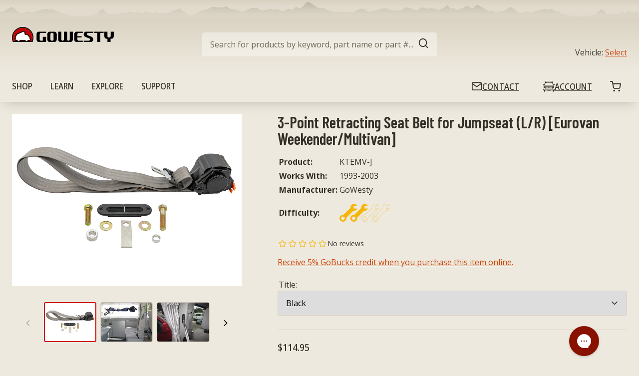

--- FILE ---
content_type: text/html; charset=utf-8
request_url: https://gowesty.com/products/3-point-retracting-seat-belt-for-eurovan-multivan-weekender-jump-seat-rh-lh
body_size: 139292
content:
<!doctype html>
<html class="no-js supports-no-cookies" lang="en">
<head>
  
  
<link rel="preconnect" href="https://fonts.googleapis.com">
<link rel="preconnect" href="https://fonts.gstatic.com" crossorigin>
<link href="https://fonts.googleapis.com/css2?family=Barlow+Condensed:wght@400;500;600;700&family=Open+Sans:ital,wdth,wght@0,87.5,500;0,100,400;0,100,700;1,100,400&display=swap" rel="stylesheet">

<title>3point retracting seat belt for eurovan multivanweekender jump seat rhlh
&ndash; GoWesty</title>
<link rel="icon" href="https://cdn.shopify.com/s/files/1/0555/8170/4357/t/24/assets/favicon.png?v=1638477113"><meta name="description" content="This seat belt system is designed to be used on the rear facing jump seat on the drivers andor passenger side of the eurovan multivanweekender please see fitment note">

  <meta name="viewport" content="width=device-width, initial-scale=1">

  <script>
    document.documentElement.className = document.documentElement.className.replace('no-js', '');

    window.theme = {
      strings: {
        addToCart: "Add to Cart",
        soldOut: "Sold Out",
        unavailable: "Unavailable"
      },
      moneyFormat: "${{amount}}"
    };

    
  </script>

  











    <link href="//gowesty.com/cdn/shop/t/24/assets/layout.theme.css?v=137489816593522336191720481394" rel="stylesheet" type="text/css" media="all" />
  

    
      <link href="//gowesty.com/cdn/shop/t/24/assets/template.product.css?v=35706739260324106601715631994" rel="stylesheet" type="text/css" media="all" />
    
  

  










    <script type="text/javascript" src="//gowesty.com/cdn/shop/t/24/assets/layout.theme.js?v=62259872688220192271715631992" defer="defer"></script>
  

    
      <script type="text/javascript" src="//gowesty.com/cdn/shop/t/24/assets/template.product.js?v=35354646306580664511713562595" defer="defer"></script>
    
  


  <script>window.performance && window.performance.mark && window.performance.mark('shopify.content_for_header.start');</script><meta name="google-site-verification" content="9p_D9z-0KyMYOVwo24tmuyvfYZc44T1yb8SrJTMQLq0">
<meta id="shopify-digital-wallet" name="shopify-digital-wallet" content="/55581704357/digital_wallets/dialog">
<meta name="shopify-checkout-api-token" content="b1aa0a43857bc1db733ec2be13b77441">
<meta id="in-context-paypal-metadata" data-shop-id="55581704357" data-venmo-supported="false" data-environment="production" data-locale="en_US" data-paypal-v4="true" data-currency="USD">
<link rel="alternate" hreflang="x-default" href="https://gowesty.com/products/3-point-retracting-seat-belt-for-eurovan-multivan-weekender-jump-seat-rh-lh">
<link rel="alternate" hreflang="en-CA" href="https://gowesty.com/en-ca/products/3-point-retracting-seat-belt-for-eurovan-multivan-weekender-jump-seat-rh-lh">
<link rel="alternate" hreflang="en-US" href="https://gowesty.com/products/3-point-retracting-seat-belt-for-eurovan-multivan-weekender-jump-seat-rh-lh">
<link rel="alternate" type="application/json+oembed" href="https://gowesty.com/products/3-point-retracting-seat-belt-for-eurovan-multivan-weekender-jump-seat-rh-lh.oembed">
<script async="async" src="/checkouts/internal/preloads.js?locale=en-US"></script>
<link rel="preconnect" href="https://shop.app" crossorigin="anonymous">
<script async="async" src="https://shop.app/checkouts/internal/preloads.js?locale=en-US&shop_id=55581704357" crossorigin="anonymous"></script>
<script id="apple-pay-shop-capabilities" type="application/json">{"shopId":55581704357,"countryCode":"US","currencyCode":"USD","merchantCapabilities":["supports3DS"],"merchantId":"gid:\/\/shopify\/Shop\/55581704357","merchantName":"GoWesty","requiredBillingContactFields":["postalAddress","email","phone"],"requiredShippingContactFields":["postalAddress","email","phone"],"shippingType":"shipping","supportedNetworks":["visa","masterCard","amex","discover","elo","jcb"],"total":{"type":"pending","label":"GoWesty","amount":"1.00"},"shopifyPaymentsEnabled":true,"supportsSubscriptions":true}</script>
<script id="shopify-features" type="application/json">{"accessToken":"b1aa0a43857bc1db733ec2be13b77441","betas":["rich-media-storefront-analytics"],"domain":"gowesty.com","predictiveSearch":true,"shopId":55581704357,"locale":"en"}</script>
<script>var Shopify = Shopify || {};
Shopify.shop = "gowesty.myshopify.com";
Shopify.locale = "en";
Shopify.currency = {"active":"USD","rate":"1.0"};
Shopify.country = "US";
Shopify.theme = {"name":"gowesty-wlcr\/main","id":128058458277,"schema_name":"GoWesty Theme","schema_version":"1.0.0","theme_store_id":null,"role":"main"};
Shopify.theme.handle = "null";
Shopify.theme.style = {"id":null,"handle":null};
Shopify.cdnHost = "gowesty.com/cdn";
Shopify.routes = Shopify.routes || {};
Shopify.routes.root = "/";</script>
<script type="module">!function(o){(o.Shopify=o.Shopify||{}).modules=!0}(window);</script>
<script>!function(o){function n(){var o=[];function n(){o.push(Array.prototype.slice.apply(arguments))}return n.q=o,n}var t=o.Shopify=o.Shopify||{};t.loadFeatures=n(),t.autoloadFeatures=n()}(window);</script>
<script>
  window.ShopifyPay = window.ShopifyPay || {};
  window.ShopifyPay.apiHost = "shop.app\/pay";
  window.ShopifyPay.redirectState = null;
</script>
<script id="shop-js-analytics" type="application/json">{"pageType":"product"}</script>
<script defer="defer" async type="module" src="//gowesty.com/cdn/shopifycloud/shop-js/modules/v2/client.init-shop-cart-sync_WVOgQShq.en.esm.js"></script>
<script defer="defer" async type="module" src="//gowesty.com/cdn/shopifycloud/shop-js/modules/v2/chunk.common_C_13GLB1.esm.js"></script>
<script defer="defer" async type="module" src="//gowesty.com/cdn/shopifycloud/shop-js/modules/v2/chunk.modal_CLfMGd0m.esm.js"></script>
<script type="module">
  await import("//gowesty.com/cdn/shopifycloud/shop-js/modules/v2/client.init-shop-cart-sync_WVOgQShq.en.esm.js");
await import("//gowesty.com/cdn/shopifycloud/shop-js/modules/v2/chunk.common_C_13GLB1.esm.js");
await import("//gowesty.com/cdn/shopifycloud/shop-js/modules/v2/chunk.modal_CLfMGd0m.esm.js");

  window.Shopify.SignInWithShop?.initShopCartSync?.({"fedCMEnabled":true,"windoidEnabled":true});

</script>
<script defer="defer" async type="module" src="//gowesty.com/cdn/shopifycloud/shop-js/modules/v2/client.payment-terms_BWmiNN46.en.esm.js"></script>
<script defer="defer" async type="module" src="//gowesty.com/cdn/shopifycloud/shop-js/modules/v2/chunk.common_C_13GLB1.esm.js"></script>
<script defer="defer" async type="module" src="//gowesty.com/cdn/shopifycloud/shop-js/modules/v2/chunk.modal_CLfMGd0m.esm.js"></script>
<script type="module">
  await import("//gowesty.com/cdn/shopifycloud/shop-js/modules/v2/client.payment-terms_BWmiNN46.en.esm.js");
await import("//gowesty.com/cdn/shopifycloud/shop-js/modules/v2/chunk.common_C_13GLB1.esm.js");
await import("//gowesty.com/cdn/shopifycloud/shop-js/modules/v2/chunk.modal_CLfMGd0m.esm.js");

  
</script>
<script>
  window.Shopify = window.Shopify || {};
  if (!window.Shopify.featureAssets) window.Shopify.featureAssets = {};
  window.Shopify.featureAssets['shop-js'] = {"shop-cart-sync":["modules/v2/client.shop-cart-sync_DuR37GeY.en.esm.js","modules/v2/chunk.common_C_13GLB1.esm.js","modules/v2/chunk.modal_CLfMGd0m.esm.js"],"init-fed-cm":["modules/v2/client.init-fed-cm_BucUoe6W.en.esm.js","modules/v2/chunk.common_C_13GLB1.esm.js","modules/v2/chunk.modal_CLfMGd0m.esm.js"],"shop-toast-manager":["modules/v2/client.shop-toast-manager_B0JfrpKj.en.esm.js","modules/v2/chunk.common_C_13GLB1.esm.js","modules/v2/chunk.modal_CLfMGd0m.esm.js"],"init-shop-cart-sync":["modules/v2/client.init-shop-cart-sync_WVOgQShq.en.esm.js","modules/v2/chunk.common_C_13GLB1.esm.js","modules/v2/chunk.modal_CLfMGd0m.esm.js"],"shop-button":["modules/v2/client.shop-button_B_U3bv27.en.esm.js","modules/v2/chunk.common_C_13GLB1.esm.js","modules/v2/chunk.modal_CLfMGd0m.esm.js"],"init-windoid":["modules/v2/client.init-windoid_DuP9q_di.en.esm.js","modules/v2/chunk.common_C_13GLB1.esm.js","modules/v2/chunk.modal_CLfMGd0m.esm.js"],"shop-cash-offers":["modules/v2/client.shop-cash-offers_BmULhtno.en.esm.js","modules/v2/chunk.common_C_13GLB1.esm.js","modules/v2/chunk.modal_CLfMGd0m.esm.js"],"pay-button":["modules/v2/client.pay-button_CrPSEbOK.en.esm.js","modules/v2/chunk.common_C_13GLB1.esm.js","modules/v2/chunk.modal_CLfMGd0m.esm.js"],"init-customer-accounts":["modules/v2/client.init-customer-accounts_jNk9cPYQ.en.esm.js","modules/v2/client.shop-login-button_DJ5ldayH.en.esm.js","modules/v2/chunk.common_C_13GLB1.esm.js","modules/v2/chunk.modal_CLfMGd0m.esm.js"],"avatar":["modules/v2/client.avatar_BTnouDA3.en.esm.js"],"checkout-modal":["modules/v2/client.checkout-modal_pBPyh9w8.en.esm.js","modules/v2/chunk.common_C_13GLB1.esm.js","modules/v2/chunk.modal_CLfMGd0m.esm.js"],"init-shop-for-new-customer-accounts":["modules/v2/client.init-shop-for-new-customer-accounts_BUoCy7a5.en.esm.js","modules/v2/client.shop-login-button_DJ5ldayH.en.esm.js","modules/v2/chunk.common_C_13GLB1.esm.js","modules/v2/chunk.modal_CLfMGd0m.esm.js"],"init-customer-accounts-sign-up":["modules/v2/client.init-customer-accounts-sign-up_CnczCz9H.en.esm.js","modules/v2/client.shop-login-button_DJ5ldayH.en.esm.js","modules/v2/chunk.common_C_13GLB1.esm.js","modules/v2/chunk.modal_CLfMGd0m.esm.js"],"init-shop-email-lookup-coordinator":["modules/v2/client.init-shop-email-lookup-coordinator_CzjY5t9o.en.esm.js","modules/v2/chunk.common_C_13GLB1.esm.js","modules/v2/chunk.modal_CLfMGd0m.esm.js"],"shop-follow-button":["modules/v2/client.shop-follow-button_CsYC63q7.en.esm.js","modules/v2/chunk.common_C_13GLB1.esm.js","modules/v2/chunk.modal_CLfMGd0m.esm.js"],"shop-login-button":["modules/v2/client.shop-login-button_DJ5ldayH.en.esm.js","modules/v2/chunk.common_C_13GLB1.esm.js","modules/v2/chunk.modal_CLfMGd0m.esm.js"],"shop-login":["modules/v2/client.shop-login_B9ccPdmx.en.esm.js","modules/v2/chunk.common_C_13GLB1.esm.js","modules/v2/chunk.modal_CLfMGd0m.esm.js"],"lead-capture":["modules/v2/client.lead-capture_D0K_KgYb.en.esm.js","modules/v2/chunk.common_C_13GLB1.esm.js","modules/v2/chunk.modal_CLfMGd0m.esm.js"],"payment-terms":["modules/v2/client.payment-terms_BWmiNN46.en.esm.js","modules/v2/chunk.common_C_13GLB1.esm.js","modules/v2/chunk.modal_CLfMGd0m.esm.js"]};
</script>
<script>(function() {
  var isLoaded = false;
  function asyncLoad() {
    if (isLoaded) return;
    isLoaded = true;
    var urls = ["https:\/\/static.returngo.ai\/master.returngo.ai\/returngo.min.js?shop=gowesty.myshopify.com","https:\/\/chimpstatic.com\/mcjs-connected\/js\/users\/30f7f0963210f8091c7edc0f4\/32c3644fe8ccca20d1b61ff53.js?shop=gowesty.myshopify.com","https:\/\/d23dclunsivw3h.cloudfront.net\/redirect-app.js?shop=gowesty.myshopify.com","https:\/\/stores.enzuzo.com\/apps\/enzuzo\/static\/js\/__enzuzo-cookiebar.js?uuid=84c03c8a-24ae-11ed-944c-3be009ff76ec\u0026shop=gowesty.myshopify.com","\/\/cdn.shopify.com\/proxy\/5ebe9124ea1da7e1f34540092fb0f5e95fb26fb116dd61ca2baa8f1eb974ae52\/static.cdn.printful.com\/static\/js\/external\/shopify-product-customizer.js?v=0.28\u0026shop=gowesty.myshopify.com\u0026sp-cache-control=cHVibGljLCBtYXgtYWdlPTkwMA","https:\/\/config.gorgias.chat\/bundle-loader\/01GYCCS6E18T29R0Y3HNQYX2SB?source=shopify1click\u0026shop=gowesty.myshopify.com","https:\/\/usemechanic.com\/scripts\/online_store.js?shop=gowesty.myshopify.com","https:\/\/d5zu2f4xvqanl.cloudfront.net\/42\/fe\/loader_2.js?shop=gowesty.myshopify.com","https:\/\/id-shop.govx.com\/app\/gowesty.myshopify.com\/govx.js?shop=gowesty.myshopify.com","https:\/\/storage.nfcube.com\/instafeed-2ff91b8da3915c77677e72139a2103b6.js?shop=gowesty.myshopify.com","https:\/\/customer-first-focus.b-cdn.net\/cffPCLoader_min.js?shop=gowesty.myshopify.com","https:\/\/public.9gtb.com\/loader.js?g_cvt_id=044e6dc0-29d9-4c9e-828f-56a19f7fe8d9\u0026shop=gowesty.myshopify.com"];
    for (var i = 0; i < urls.length; i++) {
      var s = document.createElement('script');
      s.type = 'text/javascript';
      s.async = true;
      s.src = urls[i];
      var x = document.getElementsByTagName('script')[0];
      x.parentNode.insertBefore(s, x);
    }
  };
  if(window.attachEvent) {
    window.attachEvent('onload', asyncLoad);
  } else {
    window.addEventListener('load', asyncLoad, false);
  }
})();</script>
<script id="__st">var __st={"a":55581704357,"offset":-28800,"reqid":"372a1307-9d28-4ec2-ba3d-7000f7421d2b-1769625240","pageurl":"gowesty.com\/products\/3-point-retracting-seat-belt-for-eurovan-multivan-weekender-jump-seat-rh-lh","u":"0f046d33155b","p":"product","rtyp":"product","rid":7358696751269};</script>
<script>window.ShopifyPaypalV4VisibilityTracking = true;</script>
<script id="captcha-bootstrap">!function(){'use strict';const t='contact',e='account',n='new_comment',o=[[t,t],['blogs',n],['comments',n],[t,'customer']],c=[[e,'customer_login'],[e,'guest_login'],[e,'recover_customer_password'],[e,'create_customer']],r=t=>t.map((([t,e])=>`form[action*='/${t}']:not([data-nocaptcha='true']) input[name='form_type'][value='${e}']`)).join(','),a=t=>()=>t?[...document.querySelectorAll(t)].map((t=>t.form)):[];function s(){const t=[...o],e=r(t);return a(e)}const i='password',u='form_key',d=['recaptcha-v3-token','g-recaptcha-response','h-captcha-response',i],f=()=>{try{return window.sessionStorage}catch{return}},m='__shopify_v',_=t=>t.elements[u];function p(t,e,n=!1){try{const o=window.sessionStorage,c=JSON.parse(o.getItem(e)),{data:r}=function(t){const{data:e,action:n}=t;return t[m]||n?{data:e,action:n}:{data:t,action:n}}(c);for(const[e,n]of Object.entries(r))t.elements[e]&&(t.elements[e].value=n);n&&o.removeItem(e)}catch(o){console.error('form repopulation failed',{error:o})}}const l='form_type',E='cptcha';function T(t){t.dataset[E]=!0}const w=window,h=w.document,L='Shopify',v='ce_forms',y='captcha';let A=!1;((t,e)=>{const n=(g='f06e6c50-85a8-45c8-87d0-21a2b65856fe',I='https://cdn.shopify.com/shopifycloud/storefront-forms-hcaptcha/ce_storefront_forms_captcha_hcaptcha.v1.5.2.iife.js',D={infoText:'Protected by hCaptcha',privacyText:'Privacy',termsText:'Terms'},(t,e,n)=>{const o=w[L][v],c=o.bindForm;if(c)return c(t,g,e,D).then(n);var r;o.q.push([[t,g,e,D],n]),r=I,A||(h.body.append(Object.assign(h.createElement('script'),{id:'captcha-provider',async:!0,src:r})),A=!0)});var g,I,D;w[L]=w[L]||{},w[L][v]=w[L][v]||{},w[L][v].q=[],w[L][y]=w[L][y]||{},w[L][y].protect=function(t,e){n(t,void 0,e),T(t)},Object.freeze(w[L][y]),function(t,e,n,w,h,L){const[v,y,A,g]=function(t,e,n){const i=e?o:[],u=t?c:[],d=[...i,...u],f=r(d),m=r(i),_=r(d.filter((([t,e])=>n.includes(e))));return[a(f),a(m),a(_),s()]}(w,h,L),I=t=>{const e=t.target;return e instanceof HTMLFormElement?e:e&&e.form},D=t=>v().includes(t);t.addEventListener('submit',(t=>{const e=I(t);if(!e)return;const n=D(e)&&!e.dataset.hcaptchaBound&&!e.dataset.recaptchaBound,o=_(e),c=g().includes(e)&&(!o||!o.value);(n||c)&&t.preventDefault(),c&&!n&&(function(t){try{if(!f())return;!function(t){const e=f();if(!e)return;const n=_(t);if(!n)return;const o=n.value;o&&e.removeItem(o)}(t);const e=Array.from(Array(32),(()=>Math.random().toString(36)[2])).join('');!function(t,e){_(t)||t.append(Object.assign(document.createElement('input'),{type:'hidden',name:u})),t.elements[u].value=e}(t,e),function(t,e){const n=f();if(!n)return;const o=[...t.querySelectorAll(`input[type='${i}']`)].map((({name:t})=>t)),c=[...d,...o],r={};for(const[a,s]of new FormData(t).entries())c.includes(a)||(r[a]=s);n.setItem(e,JSON.stringify({[m]:1,action:t.action,data:r}))}(t,e)}catch(e){console.error('failed to persist form',e)}}(e),e.submit())}));const S=(t,e)=>{t&&!t.dataset[E]&&(n(t,e.some((e=>e===t))),T(t))};for(const o of['focusin','change'])t.addEventListener(o,(t=>{const e=I(t);D(e)&&S(e,y())}));const B=e.get('form_key'),M=e.get(l),P=B&&M;t.addEventListener('DOMContentLoaded',(()=>{const t=y();if(P)for(const e of t)e.elements[l].value===M&&p(e,B);[...new Set([...A(),...v().filter((t=>'true'===t.dataset.shopifyCaptcha))])].forEach((e=>S(e,t)))}))}(h,new URLSearchParams(w.location.search),n,t,e,['guest_login'])})(!0,!0)}();</script>
<script integrity="sha256-4kQ18oKyAcykRKYeNunJcIwy7WH5gtpwJnB7kiuLZ1E=" data-source-attribution="shopify.loadfeatures" defer="defer" src="//gowesty.com/cdn/shopifycloud/storefront/assets/storefront/load_feature-a0a9edcb.js" crossorigin="anonymous"></script>
<script crossorigin="anonymous" defer="defer" src="//gowesty.com/cdn/shopifycloud/storefront/assets/shopify_pay/storefront-65b4c6d7.js?v=20250812"></script>
<script data-source-attribution="shopify.dynamic_checkout.dynamic.init">var Shopify=Shopify||{};Shopify.PaymentButton=Shopify.PaymentButton||{isStorefrontPortableWallets:!0,init:function(){window.Shopify.PaymentButton.init=function(){};var t=document.createElement("script");t.src="https://gowesty.com/cdn/shopifycloud/portable-wallets/latest/portable-wallets.en.js",t.type="module",document.head.appendChild(t)}};
</script>
<script data-source-attribution="shopify.dynamic_checkout.buyer_consent">
  function portableWalletsHideBuyerConsent(e){var t=document.getElementById("shopify-buyer-consent"),n=document.getElementById("shopify-subscription-policy-button");t&&n&&(t.classList.add("hidden"),t.setAttribute("aria-hidden","true"),n.removeEventListener("click",e))}function portableWalletsShowBuyerConsent(e){var t=document.getElementById("shopify-buyer-consent"),n=document.getElementById("shopify-subscription-policy-button");t&&n&&(t.classList.remove("hidden"),t.removeAttribute("aria-hidden"),n.addEventListener("click",e))}window.Shopify?.PaymentButton&&(window.Shopify.PaymentButton.hideBuyerConsent=portableWalletsHideBuyerConsent,window.Shopify.PaymentButton.showBuyerConsent=portableWalletsShowBuyerConsent);
</script>
<script data-source-attribution="shopify.dynamic_checkout.cart.bootstrap">document.addEventListener("DOMContentLoaded",(function(){function t(){return document.querySelector("shopify-accelerated-checkout-cart, shopify-accelerated-checkout")}if(t())Shopify.PaymentButton.init();else{new MutationObserver((function(e,n){t()&&(Shopify.PaymentButton.init(),n.disconnect())})).observe(document.body,{childList:!0,subtree:!0})}}));
</script>
<script id='scb4127' type='text/javascript' async='' src='https://gowesty.com/cdn/shopifycloud/privacy-banner/storefront-banner.js'></script><link id="shopify-accelerated-checkout-styles" rel="stylesheet" media="screen" href="https://gowesty.com/cdn/shopifycloud/portable-wallets/latest/accelerated-checkout-backwards-compat.css" crossorigin="anonymous">
<style id="shopify-accelerated-checkout-cart">
        #shopify-buyer-consent {
  margin-top: 1em;
  display: inline-block;
  width: 100%;
}

#shopify-buyer-consent.hidden {
  display: none;
}

#shopify-subscription-policy-button {
  background: none;
  border: none;
  padding: 0;
  text-decoration: underline;
  font-size: inherit;
  cursor: pointer;
}

#shopify-subscription-policy-button::before {
  box-shadow: none;
}

      </style>

<script>window.performance && window.performance.mark && window.performance.mark('shopify.content_for_header.end');</script>

   <link rel="preload stylesheet" href="//gowesty.com/cdn/shop/t/24/assets/boost-pfs-instant-search.css?v=180349511989255575911639779741" as="style"><link href="//gowesty.com/cdn/shop/t/24/assets/boost-pfs-custom.css?v=156313543885663198161678076324" rel="stylesheet" type="text/css" media="all" />
<style data-id="boost-pfs-style">
    .boost-pfs-filter-option-title-text {color: rgba(51,46,38,1);font-size: 20px;font-weight: 600;text-transform: uppercase;}

   .boost-pfs-filter-tree-v .boost-pfs-filter-option-title-text:before {border-top-color: rgba(51,46,38,1);}
    .boost-pfs-filter-tree-v .boost-pfs-filter-option.boost-pfs-filter-option-collapsed .boost-pfs-filter-option-title-text:before {border-bottom-color: rgba(51,46,38,1);}
    .boost-pfs-filter-tree-h .boost-pfs-filter-option-title-heading:before {border-right-color: rgba(51,46,38,1);
        border-bottom-color: rgba(51,46,38,1);}

    .boost-pfs-filter-refine-by .boost-pfs-filter-option-title h3 {color: rgba(110,99,83,1);}

    .boost-pfs-filter-option-content .boost-pfs-filter-option-item-list .boost-pfs-filter-option-item button,
    .boost-pfs-filter-option-content .boost-pfs-filter-option-item-list .boost-pfs-filter-option-item .boost-pfs-filter-button,
    .boost-pfs-filter-option-range-amount input,
    .boost-pfs-filter-tree-v .boost-pfs-filter-refine-by .boost-pfs-filter-refine-by-items .refine-by-item,
    .boost-pfs-filter-refine-by-wrapper-v .boost-pfs-filter-refine-by .boost-pfs-filter-refine-by-items .refine-by-item,
    .boost-pfs-filter-refine-by .boost-pfs-filter-option-title,
    .boost-pfs-filter-refine-by .boost-pfs-filter-refine-by-items .refine-by-item>a,
    .boost-pfs-filter-refine-by>span,
    .boost-pfs-filter-clear,
    .boost-pfs-filter-clear-all{color: rgba(110,99,83,1);font-size: 14px;}
    .boost-pfs-filter-tree-h .boost-pfs-filter-pc .boost-pfs-filter-refine-by-items .refine-by-item .boost-pfs-filter-clear .refine-by-type,
    .boost-pfs-filter-refine-by-wrapper-h .boost-pfs-filter-pc .boost-pfs-filter-refine-by-items .refine-by-item .boost-pfs-filter-clear .refine-by-type {color: rgba(110,99,83,1);}

    .boost-pfs-filter-option-multi-level-collections .boost-pfs-filter-option-multi-level-list .boost-pfs-filter-option-item .boost-pfs-filter-button-arrow .boost-pfs-arrow:before,
    .boost-pfs-filter-option-multi-level-tag .boost-pfs-filter-option-multi-level-list .boost-pfs-filter-option-item .boost-pfs-filter-button-arrow .boost-pfs-arrow:before {border-right: 1px solid rgba(110,99,83,1);
        border-bottom: 1px solid rgba(110,99,83,1);}

    .boost-pfs-filter-refine-by-wrapper-v .boost-pfs-filter-refine-by .boost-pfs-filter-refine-by-items .refine-by-item .boost-pfs-filter-clear:after,
    .boost-pfs-filter-refine-by-wrapper-v .boost-pfs-filter-refine-by .boost-pfs-filter-refine-by-items .refine-by-item .boost-pfs-filter-clear:before,
    .boost-pfs-filter-tree-v .boost-pfs-filter-refine-by .boost-pfs-filter-refine-by-items .refine-by-item .boost-pfs-filter-clear:after,
    .boost-pfs-filter-tree-v .boost-pfs-filter-refine-by .boost-pfs-filter-refine-by-items .refine-by-item .boost-pfs-filter-clear:before,
    .boost-pfs-filter-refine-by-wrapper-h .boost-pfs-filter-pc .boost-pfs-filter-refine-by-items .refine-by-item .boost-pfs-filter-clear:after,
    .boost-pfs-filter-refine-by-wrapper-h .boost-pfs-filter-pc .boost-pfs-filter-refine-by-items .refine-by-item .boost-pfs-filter-clear:before,
    .boost-pfs-filter-tree-h .boost-pfs-filter-pc .boost-pfs-filter-refine-by-items .refine-by-item .boost-pfs-filter-clear:after,
    .boost-pfs-filter-tree-h .boost-pfs-filter-pc .boost-pfs-filter-refine-by-items .refine-by-item .boost-pfs-filter-clear:before {border-top-color: rgba(110,99,83,1);}
    .boost-pfs-filter-option-range-slider .noUi-value-horizontal {color: rgba(110,99,83,1);}

    .boost-pfs-filter-tree-mobile-button button,
    .boost-pfs-filter-top-sorting-mobile button {font-family: Barlow !important;background: rgba(136,17,0,1) !important;}
    .boost-pfs-filter-top-sorting-mobile button>span:after {}
  </style>




<script   type="text/javascript"  src="https://gravity-software.com/showswatches/js/shopify/variantswatches55581704357.js?v=d016f4a498d31c9d1a1d6b6a21b7f022c0f4b753aaf0e12d04b5ad4b2996f6c2"></script><script> gsPathOfRequest = "product"; </script>


<div id="gs-image-preload" style="display:none !important;"><script>  window.gsShopUrl = "https://gowesty.com"; window.gsProductHandle = "3-point-retracting-seat-belt-for-eurovan-multivan-weekender-jump-seat-rh-lh"; </script> <div id="gslinks"></div> <script type="text/javascript" > gsSliderDefaultV = "41253269635237"; </script>

	<script type="text/javascript" > gsSliderDefaultV = "41253269635237"; </script>

    
    
    
<span class="gs-variant-data"
            data-product-id="7358696751269"
            data-product-handle="3-point-retracting-seat-belt-for-eurovan-multivan-weekender-jump-seat-rh-lh"
	    data-product-available="true"
            data-src="//gowesty.com/cdn/shop/files/KTEMV-JMAIN_256x.jpg?v=1695858173"
            data-product-options='Title'
            data-srcset='variantOptions=Black;;&&thumbSrc=//gowesty.com/cdn/shopifycloud/storefront/assets/no-image-50-e6fb86f4_50x.gif&&variantId=41253269635237&&inventoryPolicy=deny&&inventoryQuantity=4&&variantAvailable=true,variantOptions=Gray;;&&thumbSrc=//gowesty.com/cdn/shopifycloud/storefront/assets/no-image-50-e6fb86f4_50x.gif&&variantId=41424990142629&&inventoryPolicy=deny&&inventoryQuantity=4&&variantAvailable=true,' option1Images="&&Black&&||&&&&Gray&&||&&" option2Images="&&&&||&&" option3Images="&&&&||&&" ></span></div><!-- BEGIN app block: shopify://apps/helium-customer-fields/blocks/app-embed/bab58598-3e6a-4377-aaaa-97189b15f131 -->







































<script>
  if ('CF' in window) {
    window.CF.appEmbedEnabled = true;
  } else {
    window.CF = {
      appEmbedEnabled: true,
    };
  }

  window.CF.editAccountFormId = "w6tAAR";
  window.CF.registrationFormId = "w6tAAR";
</script>

<!-- BEGIN app snippet: patch-registration-links -->







































<script>
  function patchRegistrationLinks() {
    const PATCHABLE_LINKS_SELECTOR = 'a[href*="/account/register"]';

    const search = new URLSearchParams(window.location.search);
    const checkoutUrl = search.get('checkout_url');
    const returnUrl = search.get('return_url');

    const redirectUrl = checkoutUrl || returnUrl;
    if (!redirectUrl) return;

    const registrationLinks = Array.from(document.querySelectorAll(PATCHABLE_LINKS_SELECTOR));
    registrationLinks.forEach(link => {
      const url = new URL(link.href);

      url.searchParams.set('return_url', redirectUrl);

      link.href = url.href;
    });
  }

  if (['complete', 'interactive', 'loaded'].includes(document.readyState)) {
    patchRegistrationLinks();
  } else {
    document.addEventListener('DOMContentLoaded', () => patchRegistrationLinks());
  }
</script><!-- END app snippet -->
<!-- BEGIN app snippet: patch-login-grecaptcha-conflict -->







































<script>
  // Fixes a problem where both grecaptcha and hcaptcha response fields are included in the /account/login form submission
  // resulting in a 404 on the /challenge page.
  // This is caused by our triggerShopifyRecaptchaLoad function in initialize-forms.liquid.ejs
  // The fix itself just removes the unnecessary g-recaptcha-response input

  function patchLoginGrecaptchaConflict() {
    Array.from(document.querySelectorAll('form')).forEach(form => {
      form.addEventListener('submit', e => {
        const grecaptchaResponse = form.querySelector('[name="g-recaptcha-response"]');
        const hcaptchaResponse = form.querySelector('[name="h-captcha-response"]');

        if (grecaptchaResponse && hcaptchaResponse) {
          // Can't use both. Only keep hcaptcha response field.
          grecaptchaResponse.parentElement.removeChild(grecaptchaResponse);
        }
      })
    })
  }

  if (['complete', 'interactive', 'loaded'].includes(document.readyState)) {
    patchLoginGrecaptchaConflict();
  } else {
    document.addEventListener('DOMContentLoaded', () => patchLoginGrecaptchaConflict());
  }
</script><!-- END app snippet -->
<!-- BEGIN app snippet: embed-data -->





















































<script>
  window.CF.version = "5.2.4";
  window.CF.environment = 
  {
  
  "domain": "gowesty.myshopify.com",
  "baseApiUrl": "https:\/\/app.customerfields.com",
  "captchaSiteKey": "6LejezYpAAAAAA8gxl1fw4VwvFoEaMlFVrVPJHOW",
  "captchaEnabled": true,
  "proxyPath": "\/tools\/customr",
  "countries": [{"name":"Afghanistan","code":"AF"},{"name":"Åland Islands","code":"AX"},{"name":"Albania","code":"AL"},{"name":"Algeria","code":"DZ"},{"name":"Andorra","code":"AD"},{"name":"Angola","code":"AO"},{"name":"Anguilla","code":"AI"},{"name":"Antigua \u0026 Barbuda","code":"AG"},{"name":"Argentina","code":"AR","provinces":[{"name":"Buenos Aires Province","code":"B"},{"name":"Catamarca","code":"K"},{"name":"Chaco","code":"H"},{"name":"Chubut","code":"U"},{"name":"Buenos Aires (Autonomous City)","code":"C"},{"name":"Córdoba","code":"X"},{"name":"Corrientes","code":"W"},{"name":"Entre Ríos","code":"E"},{"name":"Formosa","code":"P"},{"name":"Jujuy","code":"Y"},{"name":"La Pampa","code":"L"},{"name":"La Rioja","code":"F"},{"name":"Mendoza","code":"M"},{"name":"Misiones","code":"N"},{"name":"Neuquén","code":"Q"},{"name":"Río Negro","code":"R"},{"name":"Salta","code":"A"},{"name":"San Juan","code":"J"},{"name":"San Luis","code":"D"},{"name":"Santa Cruz","code":"Z"},{"name":"Santa Fe","code":"S"},{"name":"Santiago del Estero","code":"G"},{"name":"Tierra del Fuego","code":"V"},{"name":"Tucumán","code":"T"}]},{"name":"Armenia","code":"AM"},{"name":"Aruba","code":"AW"},{"name":"Ascension Island","code":"AC"},{"name":"Australia","code":"AU","provinces":[{"name":"Australian Capital Territory","code":"ACT"},{"name":"New South Wales","code":"NSW"},{"name":"Northern Territory","code":"NT"},{"name":"Queensland","code":"QLD"},{"name":"South Australia","code":"SA"},{"name":"Tasmania","code":"TAS"},{"name":"Victoria","code":"VIC"},{"name":"Western Australia","code":"WA"}]},{"name":"Austria","code":"AT"},{"name":"Azerbaijan","code":"AZ"},{"name":"Bahamas","code":"BS"},{"name":"Bahrain","code":"BH"},{"name":"Bangladesh","code":"BD"},{"name":"Barbados","code":"BB"},{"name":"Belarus","code":"BY"},{"name":"Belgium","code":"BE"},{"name":"Belize","code":"BZ"},{"name":"Benin","code":"BJ"},{"name":"Bermuda","code":"BM"},{"name":"Bhutan","code":"BT"},{"name":"Bolivia","code":"BO"},{"name":"Bosnia \u0026 Herzegovina","code":"BA"},{"name":"Botswana","code":"BW"},{"name":"Brazil","code":"BR","provinces":[{"name":"Acre","code":"AC"},{"name":"Alagoas","code":"AL"},{"name":"Amapá","code":"AP"},{"name":"Amazonas","code":"AM"},{"name":"Bahia","code":"BA"},{"name":"Ceará","code":"CE"},{"name":"Federal District","code":"DF"},{"name":"Espírito Santo","code":"ES"},{"name":"Goiás","code":"GO"},{"name":"Maranhão","code":"MA"},{"name":"Mato Grosso","code":"MT"},{"name":"Mato Grosso do Sul","code":"MS"},{"name":"Minas Gerais","code":"MG"},{"name":"Pará","code":"PA"},{"name":"Paraíba","code":"PB"},{"name":"Paraná","code":"PR"},{"name":"Pernambuco","code":"PE"},{"name":"Piauí","code":"PI"},{"name":"Rio Grande do Norte","code":"RN"},{"name":"Rio Grande do Sul","code":"RS"},{"name":"Rio de Janeiro","code":"RJ"},{"name":"Rondônia","code":"RO"},{"name":"Roraima","code":"RR"},{"name":"Santa Catarina","code":"SC"},{"name":"São Paulo","code":"SP"},{"name":"Sergipe","code":"SE"},{"name":"Tocantins","code":"TO"}]},{"name":"British Indian Ocean Territory","code":"IO"},{"name":"British Virgin Islands","code":"VG"},{"name":"Brunei","code":"BN"},{"name":"Bulgaria","code":"BG"},{"name":"Burkina Faso","code":"BF"},{"name":"Burundi","code":"BI"},{"name":"Cambodia","code":"KH"},{"name":"Cameroon","code":"CM"},{"name":"Canada","code":"CA","provinces":[{"name":"Alberta","code":"AB"},{"name":"British Columbia","code":"BC"},{"name":"Manitoba","code":"MB"},{"name":"New Brunswick","code":"NB"},{"name":"Newfoundland and Labrador","code":"NL"},{"name":"Northwest Territories","code":"NT"},{"name":"Nova Scotia","code":"NS"},{"name":"Nunavut","code":"NU"},{"name":"Ontario","code":"ON"},{"name":"Prince Edward Island","code":"PE"},{"name":"Quebec","code":"QC"},{"name":"Saskatchewan","code":"SK"},{"name":"Yukon","code":"YT"}]},{"name":"Cape Verde","code":"CV"},{"name":"Caribbean Netherlands","code":"BQ"},{"name":"Cayman Islands","code":"KY"},{"name":"Central African Republic","code":"CF"},{"name":"Chad","code":"TD"},{"name":"Chile","code":"CL","provinces":[{"name":"Arica y Parinacota","code":"AP"},{"name":"Tarapacá","code":"TA"},{"name":"Antofagasta","code":"AN"},{"name":"Atacama","code":"AT"},{"name":"Coquimbo","code":"CO"},{"name":"Valparaíso","code":"VS"},{"name":"Santiago Metropolitan","code":"RM"},{"name":"Libertador General Bernardo O’Higgins","code":"LI"},{"name":"Maule","code":"ML"},{"name":"Ñuble","code":"NB"},{"name":"Bío Bío","code":"BI"},{"name":"Araucanía","code":"AR"},{"name":"Los Ríos","code":"LR"},{"name":"Los Lagos","code":"LL"},{"name":"Aysén","code":"AI"},{"name":"Magallanes Region","code":"MA"}]},{"name":"China","code":"CN","provinces":[{"name":"Anhui","code":"AH"},{"name":"Beijing","code":"BJ"},{"name":"Chongqing","code":"CQ"},{"name":"Fujian","code":"FJ"},{"name":"Gansu","code":"GS"},{"name":"Guangdong","code":"GD"},{"name":"Guangxi","code":"GX"},{"name":"Guizhou","code":"GZ"},{"name":"Hainan","code":"HI"},{"name":"Hebei","code":"HE"},{"name":"Heilongjiang","code":"HL"},{"name":"Henan","code":"HA"},{"name":"Hubei","code":"HB"},{"name":"Hunan","code":"HN"},{"name":"Inner Mongolia","code":"NM"},{"name":"Jiangsu","code":"JS"},{"name":"Jiangxi","code":"JX"},{"name":"Jilin","code":"JL"},{"name":"Liaoning","code":"LN"},{"name":"Ningxia","code":"NX"},{"name":"Qinghai","code":"QH"},{"name":"Shaanxi","code":"SN"},{"name":"Shandong","code":"SD"},{"name":"Shanghai","code":"SH"},{"name":"Shanxi","code":"SX"},{"name":"Sichuan","code":"SC"},{"name":"Tianjin","code":"TJ"},{"name":"Xinjiang","code":"XJ"},{"name":"Tibet","code":"YZ"},{"name":"Yunnan","code":"YN"},{"name":"Zhejiang","code":"ZJ"}]},{"name":"Christmas Island","code":"CX"},{"name":"Cocos (Keeling) Islands","code":"CC"},{"name":"Colombia","code":"CO","provinces":[{"name":"Capital District","code":"DC"},{"name":"Amazonas","code":"AMA"},{"name":"Antioquia","code":"ANT"},{"name":"Arauca","code":"ARA"},{"name":"Atlántico","code":"ATL"},{"name":"Bolívar","code":"BOL"},{"name":"Boyacá","code":"BOY"},{"name":"Caldas","code":"CAL"},{"name":"Caquetá","code":"CAQ"},{"name":"Casanare","code":"CAS"},{"name":"Cauca","code":"CAU"},{"name":"Cesar","code":"CES"},{"name":"Chocó","code":"CHO"},{"name":"Córdoba","code":"COR"},{"name":"Cundinamarca","code":"CUN"},{"name":"Guainía","code":"GUA"},{"name":"Guaviare","code":"GUV"},{"name":"Huila","code":"HUI"},{"name":"La Guajira","code":"LAG"},{"name":"Magdalena","code":"MAG"},{"name":"Meta","code":"MET"},{"name":"Nariño","code":"NAR"},{"name":"Norte de Santander","code":"NSA"},{"name":"Putumayo","code":"PUT"},{"name":"Quindío","code":"QUI"},{"name":"Risaralda","code":"RIS"},{"name":"San Andrés \u0026 Providencia","code":"SAP"},{"name":"Santander","code":"SAN"},{"name":"Sucre","code":"SUC"},{"name":"Tolima","code":"TOL"},{"name":"Valle del Cauca","code":"VAC"},{"name":"Vaupés","code":"VAU"},{"name":"Vichada","code":"VID"}]},{"name":"Comoros","code":"KM"},{"name":"Congo - Brazzaville","code":"CG"},{"name":"Congo - Kinshasa","code":"CD"},{"name":"Cook Islands","code":"CK"},{"name":"Costa Rica","code":"CR","provinces":[{"name":"Alajuela","code":"CR-A"},{"name":"Cartago","code":"CR-C"},{"name":"Guanacaste","code":"CR-G"},{"name":"Heredia","code":"CR-H"},{"name":"Limón","code":"CR-L"},{"name":"Puntarenas","code":"CR-P"},{"name":"San José","code":"CR-SJ"}]},{"name":"Croatia","code":"HR"},{"name":"Curaçao","code":"CW"},{"name":"Cyprus","code":"CY"},{"name":"Czechia","code":"CZ"},{"name":"Côte d’Ivoire","code":"CI"},{"name":"Denmark","code":"DK"},{"name":"Djibouti","code":"DJ"},{"name":"Dominica","code":"DM"},{"name":"Dominican Republic","code":"DO"},{"name":"Ecuador","code":"EC"},{"name":"Egypt","code":"EG","provinces":[{"name":"6th of October","code":"SU"},{"name":"Al Sharqia","code":"SHR"},{"name":"Alexandria","code":"ALX"},{"name":"Aswan","code":"ASN"},{"name":"Asyut","code":"AST"},{"name":"Beheira","code":"BH"},{"name":"Beni Suef","code":"BNS"},{"name":"Cairo","code":"C"},{"name":"Dakahlia","code":"DK"},{"name":"Damietta","code":"DT"},{"name":"Faiyum","code":"FYM"},{"name":"Gharbia","code":"GH"},{"name":"Giza","code":"GZ"},{"name":"Helwan","code":"HU"},{"name":"Ismailia","code":"IS"},{"name":"Kafr el-Sheikh","code":"KFS"},{"name":"Luxor","code":"LX"},{"name":"Matrouh","code":"MT"},{"name":"Minya","code":"MN"},{"name":"Monufia","code":"MNF"},{"name":"New Valley","code":"WAD"},{"name":"North Sinai","code":"SIN"},{"name":"Port Said","code":"PTS"},{"name":"Qalyubia","code":"KB"},{"name":"Qena","code":"KN"},{"name":"Red Sea","code":"BA"},{"name":"Sohag","code":"SHG"},{"name":"South Sinai","code":"JS"},{"name":"Suez","code":"SUZ"}]},{"name":"El Salvador","code":"SV","provinces":[{"name":"Ahuachapán","code":"SV-AH"},{"name":"Cabañas","code":"SV-CA"},{"name":"Chalatenango","code":"SV-CH"},{"name":"Cuscatlán","code":"SV-CU"},{"name":"La Libertad","code":"SV-LI"},{"name":"La Paz","code":"SV-PA"},{"name":"La Unión","code":"SV-UN"},{"name":"Morazán","code":"SV-MO"},{"name":"San Miguel","code":"SV-SM"},{"name":"San Salvador","code":"SV-SS"},{"name":"San Vicente","code":"SV-SV"},{"name":"Santa Ana","code":"SV-SA"},{"name":"Sonsonate","code":"SV-SO"},{"name":"Usulután","code":"SV-US"}]},{"name":"Equatorial Guinea","code":"GQ"},{"name":"Eritrea","code":"ER"},{"name":"Estonia","code":"EE"},{"name":"Eswatini","code":"SZ"},{"name":"Ethiopia","code":"ET"},{"name":"Falkland Islands","code":"FK"},{"name":"Faroe Islands","code":"FO"},{"name":"Fiji","code":"FJ"},{"name":"Finland","code":"FI"},{"name":"France","code":"FR"},{"name":"French Guiana","code":"GF"},{"name":"French Polynesia","code":"PF"},{"name":"French Southern Territories","code":"TF"},{"name":"Gabon","code":"GA"},{"name":"Gambia","code":"GM"},{"name":"Georgia","code":"GE"},{"name":"Germany","code":"DE"},{"name":"Ghana","code":"GH"},{"name":"Gibraltar","code":"GI"},{"name":"Greece","code":"GR"},{"name":"Greenland","code":"GL"},{"name":"Grenada","code":"GD"},{"name":"Guadeloupe","code":"GP"},{"name":"Guatemala","code":"GT","provinces":[{"name":"Alta Verapaz","code":"AVE"},{"name":"Baja Verapaz","code":"BVE"},{"name":"Chimaltenango","code":"CMT"},{"name":"Chiquimula","code":"CQM"},{"name":"El Progreso","code":"EPR"},{"name":"Escuintla","code":"ESC"},{"name":"Guatemala","code":"GUA"},{"name":"Huehuetenango","code":"HUE"},{"name":"Izabal","code":"IZA"},{"name":"Jalapa","code":"JAL"},{"name":"Jutiapa","code":"JUT"},{"name":"Petén","code":"PET"},{"name":"Quetzaltenango","code":"QUE"},{"name":"Quiché","code":"QUI"},{"name":"Retalhuleu","code":"RET"},{"name":"Sacatepéquez","code":"SAC"},{"name":"San Marcos","code":"SMA"},{"name":"Santa Rosa","code":"SRO"},{"name":"Sololá","code":"SOL"},{"name":"Suchitepéquez","code":"SUC"},{"name":"Totonicapán","code":"TOT"},{"name":"Zacapa","code":"ZAC"}]},{"name":"Guernsey","code":"GG"},{"name":"Guinea","code":"GN"},{"name":"Guinea-Bissau","code":"GW"},{"name":"Guyana","code":"GY"},{"name":"Haiti","code":"HT"},{"name":"Honduras","code":"HN"},{"name":"Hong Kong SAR","code":"HK","provinces":[{"name":"Hong Kong Island","code":"HK"},{"name":"Kowloon","code":"KL"},{"name":"New Territories","code":"NT"}]},{"name":"Hungary","code":"HU"},{"name":"Iceland","code":"IS"},{"name":"India","code":"IN","provinces":[{"name":"Andaman and Nicobar Islands","code":"AN"},{"name":"Andhra Pradesh","code":"AP"},{"name":"Arunachal Pradesh","code":"AR"},{"name":"Assam","code":"AS"},{"name":"Bihar","code":"BR"},{"name":"Chandigarh","code":"CH"},{"name":"Chhattisgarh","code":"CG"},{"name":"Dadra and Nagar Haveli","code":"DN"},{"name":"Daman and Diu","code":"DD"},{"name":"Delhi","code":"DL"},{"name":"Goa","code":"GA"},{"name":"Gujarat","code":"GJ"},{"name":"Haryana","code":"HR"},{"name":"Himachal Pradesh","code":"HP"},{"name":"Jammu and Kashmir","code":"JK"},{"name":"Jharkhand","code":"JH"},{"name":"Karnataka","code":"KA"},{"name":"Kerala","code":"KL"},{"name":"Ladakh","code":"LA"},{"name":"Lakshadweep","code":"LD"},{"name":"Madhya Pradesh","code":"MP"},{"name":"Maharashtra","code":"MH"},{"name":"Manipur","code":"MN"},{"name":"Meghalaya","code":"ML"},{"name":"Mizoram","code":"MZ"},{"name":"Nagaland","code":"NL"},{"name":"Odisha","code":"OR"},{"name":"Puducherry","code":"PY"},{"name":"Punjab","code":"PB"},{"name":"Rajasthan","code":"RJ"},{"name":"Sikkim","code":"SK"},{"name":"Tamil Nadu","code":"TN"},{"name":"Telangana","code":"TS"},{"name":"Tripura","code":"TR"},{"name":"Uttar Pradesh","code":"UP"},{"name":"Uttarakhand","code":"UK"},{"name":"West Bengal","code":"WB"}]},{"name":"Indonesia","code":"ID","provinces":[{"name":"Aceh","code":"AC"},{"name":"Bali","code":"BA"},{"name":"Bangka–Belitung Islands","code":"BB"},{"name":"Banten","code":"BT"},{"name":"Bengkulu","code":"BE"},{"name":"Gorontalo","code":"GO"},{"name":"Jakarta","code":"JK"},{"name":"Jambi","code":"JA"},{"name":"West Java","code":"JB"},{"name":"Central Java","code":"JT"},{"name":"East Java","code":"JI"},{"name":"West Kalimantan","code":"KB"},{"name":"South Kalimantan","code":"KS"},{"name":"Central Kalimantan","code":"KT"},{"name":"East Kalimantan","code":"KI"},{"name":"North Kalimantan","code":"KU"},{"name":"Riau Islands","code":"KR"},{"name":"Lampung","code":"LA"},{"name":"Maluku","code":"MA"},{"name":"North Maluku","code":"MU"},{"name":"North Sumatra","code":"SU"},{"name":"West Nusa Tenggara","code":"NB"},{"name":"East Nusa Tenggara","code":"NT"},{"name":"Papua","code":"PA"},{"name":"West Papua","code":"PB"},{"name":"Riau","code":"RI"},{"name":"South Sumatra","code":"SS"},{"name":"West Sulawesi","code":"SR"},{"name":"South Sulawesi","code":"SN"},{"name":"Central Sulawesi","code":"ST"},{"name":"Southeast Sulawesi","code":"SG"},{"name":"North Sulawesi","code":"SA"},{"name":"West Sumatra","code":"SB"},{"name":"Yogyakarta","code":"YO"}]},{"name":"Iraq","code":"IQ"},{"name":"Ireland","code":"IE","provinces":[{"name":"Carlow","code":"CW"},{"name":"Cavan","code":"CN"},{"name":"Clare","code":"CE"},{"name":"Cork","code":"CO"},{"name":"Donegal","code":"DL"},{"name":"Dublin","code":"D"},{"name":"Galway","code":"G"},{"name":"Kerry","code":"KY"},{"name":"Kildare","code":"KE"},{"name":"Kilkenny","code":"KK"},{"name":"Laois","code":"LS"},{"name":"Leitrim","code":"LM"},{"name":"Limerick","code":"LK"},{"name":"Longford","code":"LD"},{"name":"Louth","code":"LH"},{"name":"Mayo","code":"MO"},{"name":"Meath","code":"MH"},{"name":"Monaghan","code":"MN"},{"name":"Offaly","code":"OY"},{"name":"Roscommon","code":"RN"},{"name":"Sligo","code":"SO"},{"name":"Tipperary","code":"TA"},{"name":"Waterford","code":"WD"},{"name":"Westmeath","code":"WH"},{"name":"Wexford","code":"WX"},{"name":"Wicklow","code":"WW"}]},{"name":"Isle of Man","code":"IM"},{"name":"Israel","code":"IL"},{"name":"Italy","code":"IT","provinces":[{"name":"Agrigento","code":"AG"},{"name":"Alessandria","code":"AL"},{"name":"Ancona","code":"AN"},{"name":"Aosta Valley","code":"AO"},{"name":"Arezzo","code":"AR"},{"name":"Ascoli Piceno","code":"AP"},{"name":"Asti","code":"AT"},{"name":"Avellino","code":"AV"},{"name":"Bari","code":"BA"},{"name":"Barletta-Andria-Trani","code":"BT"},{"name":"Belluno","code":"BL"},{"name":"Benevento","code":"BN"},{"name":"Bergamo","code":"BG"},{"name":"Biella","code":"BI"},{"name":"Bologna","code":"BO"},{"name":"South Tyrol","code":"BZ"},{"name":"Brescia","code":"BS"},{"name":"Brindisi","code":"BR"},{"name":"Cagliari","code":"CA"},{"name":"Caltanissetta","code":"CL"},{"name":"Campobasso","code":"CB"},{"name":"Carbonia-Iglesias","code":"CI"},{"name":"Caserta","code":"CE"},{"name":"Catania","code":"CT"},{"name":"Catanzaro","code":"CZ"},{"name":"Chieti","code":"CH"},{"name":"Como","code":"CO"},{"name":"Cosenza","code":"CS"},{"name":"Cremona","code":"CR"},{"name":"Crotone","code":"KR"},{"name":"Cuneo","code":"CN"},{"name":"Enna","code":"EN"},{"name":"Fermo","code":"FM"},{"name":"Ferrara","code":"FE"},{"name":"Florence","code":"FI"},{"name":"Foggia","code":"FG"},{"name":"Forlì-Cesena","code":"FC"},{"name":"Frosinone","code":"FR"},{"name":"Genoa","code":"GE"},{"name":"Gorizia","code":"GO"},{"name":"Grosseto","code":"GR"},{"name":"Imperia","code":"IM"},{"name":"Isernia","code":"IS"},{"name":"L’Aquila","code":"AQ"},{"name":"La Spezia","code":"SP"},{"name":"Latina","code":"LT"},{"name":"Lecce","code":"LE"},{"name":"Lecco","code":"LC"},{"name":"Livorno","code":"LI"},{"name":"Lodi","code":"LO"},{"name":"Lucca","code":"LU"},{"name":"Macerata","code":"MC"},{"name":"Mantua","code":"MN"},{"name":"Massa and Carrara","code":"MS"},{"name":"Matera","code":"MT"},{"name":"Medio Campidano","code":"VS"},{"name":"Messina","code":"ME"},{"name":"Milan","code":"MI"},{"name":"Modena","code":"MO"},{"name":"Monza and Brianza","code":"MB"},{"name":"Naples","code":"NA"},{"name":"Novara","code":"NO"},{"name":"Nuoro","code":"NU"},{"name":"Ogliastra","code":"OG"},{"name":"Olbia-Tempio","code":"OT"},{"name":"Oristano","code":"OR"},{"name":"Padua","code":"PD"},{"name":"Palermo","code":"PA"},{"name":"Parma","code":"PR"},{"name":"Pavia","code":"PV"},{"name":"Perugia","code":"PG"},{"name":"Pesaro and Urbino","code":"PU"},{"name":"Pescara","code":"PE"},{"name":"Piacenza","code":"PC"},{"name":"Pisa","code":"PI"},{"name":"Pistoia","code":"PT"},{"name":"Pordenone","code":"PN"},{"name":"Potenza","code":"PZ"},{"name":"Prato","code":"PO"},{"name":"Ragusa","code":"RG"},{"name":"Ravenna","code":"RA"},{"name":"Reggio Calabria","code":"RC"},{"name":"Reggio Emilia","code":"RE"},{"name":"Rieti","code":"RI"},{"name":"Rimini","code":"RN"},{"name":"Rome","code":"RM"},{"name":"Rovigo","code":"RO"},{"name":"Salerno","code":"SA"},{"name":"Sassari","code":"SS"},{"name":"Savona","code":"SV"},{"name":"Siena","code":"SI"},{"name":"Syracuse","code":"SR"},{"name":"Sondrio","code":"SO"},{"name":"Taranto","code":"TA"},{"name":"Teramo","code":"TE"},{"name":"Terni","code":"TR"},{"name":"Turin","code":"TO"},{"name":"Trapani","code":"TP"},{"name":"Trentino","code":"TN"},{"name":"Treviso","code":"TV"},{"name":"Trieste","code":"TS"},{"name":"Udine","code":"UD"},{"name":"Varese","code":"VA"},{"name":"Venice","code":"VE"},{"name":"Verbano-Cusio-Ossola","code":"VB"},{"name":"Vercelli","code":"VC"},{"name":"Verona","code":"VR"},{"name":"Vibo Valentia","code":"VV"},{"name":"Vicenza","code":"VI"},{"name":"Viterbo","code":"VT"}]},{"name":"Jamaica","code":"JM"},{"name":"Japan","code":"JP","provinces":[{"name":"Hokkaido","code":"JP-01"},{"name":"Aomori","code":"JP-02"},{"name":"Iwate","code":"JP-03"},{"name":"Miyagi","code":"JP-04"},{"name":"Akita","code":"JP-05"},{"name":"Yamagata","code":"JP-06"},{"name":"Fukushima","code":"JP-07"},{"name":"Ibaraki","code":"JP-08"},{"name":"Tochigi","code":"JP-09"},{"name":"Gunma","code":"JP-10"},{"name":"Saitama","code":"JP-11"},{"name":"Chiba","code":"JP-12"},{"name":"Tokyo","code":"JP-13"},{"name":"Kanagawa","code":"JP-14"},{"name":"Niigata","code":"JP-15"},{"name":"Toyama","code":"JP-16"},{"name":"Ishikawa","code":"JP-17"},{"name":"Fukui","code":"JP-18"},{"name":"Yamanashi","code":"JP-19"},{"name":"Nagano","code":"JP-20"},{"name":"Gifu","code":"JP-21"},{"name":"Shizuoka","code":"JP-22"},{"name":"Aichi","code":"JP-23"},{"name":"Mie","code":"JP-24"},{"name":"Shiga","code":"JP-25"},{"name":"Kyoto","code":"JP-26"},{"name":"Osaka","code":"JP-27"},{"name":"Hyogo","code":"JP-28"},{"name":"Nara","code":"JP-29"},{"name":"Wakayama","code":"JP-30"},{"name":"Tottori","code":"JP-31"},{"name":"Shimane","code":"JP-32"},{"name":"Okayama","code":"JP-33"},{"name":"Hiroshima","code":"JP-34"},{"name":"Yamaguchi","code":"JP-35"},{"name":"Tokushima","code":"JP-36"},{"name":"Kagawa","code":"JP-37"},{"name":"Ehime","code":"JP-38"},{"name":"Kochi","code":"JP-39"},{"name":"Fukuoka","code":"JP-40"},{"name":"Saga","code":"JP-41"},{"name":"Nagasaki","code":"JP-42"},{"name":"Kumamoto","code":"JP-43"},{"name":"Oita","code":"JP-44"},{"name":"Miyazaki","code":"JP-45"},{"name":"Kagoshima","code":"JP-46"},{"name":"Okinawa","code":"JP-47"}]},{"name":"Jersey","code":"JE"},{"name":"Jordan","code":"JO"},{"name":"Kazakhstan","code":"KZ"},{"name":"Kenya","code":"KE"},{"name":"Kiribati","code":"KI"},{"name":"Kosovo","code":"XK"},{"name":"Kuwait","code":"KW","provinces":[{"name":"Al Ahmadi","code":"KW-AH"},{"name":"Al Asimah","code":"KW-KU"},{"name":"Al Farwaniyah","code":"KW-FA"},{"name":"Al Jahra","code":"KW-JA"},{"name":"Hawalli","code":"KW-HA"},{"name":"Mubarak Al-Kabeer","code":"KW-MU"}]},{"name":"Kyrgyzstan","code":"KG"},{"name":"Laos","code":"LA"},{"name":"Latvia","code":"LV"},{"name":"Lebanon","code":"LB"},{"name":"Lesotho","code":"LS"},{"name":"Liberia","code":"LR"},{"name":"Libya","code":"LY"},{"name":"Liechtenstein","code":"LI"},{"name":"Lithuania","code":"LT"},{"name":"Luxembourg","code":"LU"},{"name":"Macao SAR","code":"MO"},{"name":"Madagascar","code":"MG"},{"name":"Malawi","code":"MW"},{"name":"Malaysia","code":"MY","provinces":[{"name":"Johor","code":"JHR"},{"name":"Kedah","code":"KDH"},{"name":"Kelantan","code":"KTN"},{"name":"Kuala Lumpur","code":"KUL"},{"name":"Labuan","code":"LBN"},{"name":"Malacca","code":"MLK"},{"name":"Negeri Sembilan","code":"NSN"},{"name":"Pahang","code":"PHG"},{"name":"Penang","code":"PNG"},{"name":"Perak","code":"PRK"},{"name":"Perlis","code":"PLS"},{"name":"Putrajaya","code":"PJY"},{"name":"Sabah","code":"SBH"},{"name":"Sarawak","code":"SWK"},{"name":"Selangor","code":"SGR"},{"name":"Terengganu","code":"TRG"}]},{"name":"Maldives","code":"MV"},{"name":"Mali","code":"ML"},{"name":"Malta","code":"MT"},{"name":"Martinique","code":"MQ"},{"name":"Mauritania","code":"MR"},{"name":"Mauritius","code":"MU"},{"name":"Mayotte","code":"YT"},{"name":"Mexico","code":"MX","provinces":[{"name":"Aguascalientes","code":"AGS"},{"name":"Baja California","code":"BC"},{"name":"Baja California Sur","code":"BCS"},{"name":"Campeche","code":"CAMP"},{"name":"Chiapas","code":"CHIS"},{"name":"Chihuahua","code":"CHIH"},{"name":"Ciudad de Mexico","code":"DF"},{"name":"Coahuila","code":"COAH"},{"name":"Colima","code":"COL"},{"name":"Durango","code":"DGO"},{"name":"Guanajuato","code":"GTO"},{"name":"Guerrero","code":"GRO"},{"name":"Hidalgo","code":"HGO"},{"name":"Jalisco","code":"JAL"},{"name":"Mexico State","code":"MEX"},{"name":"Michoacán","code":"MICH"},{"name":"Morelos","code":"MOR"},{"name":"Nayarit","code":"NAY"},{"name":"Nuevo León","code":"NL"},{"name":"Oaxaca","code":"OAX"},{"name":"Puebla","code":"PUE"},{"name":"Querétaro","code":"QRO"},{"name":"Quintana Roo","code":"Q ROO"},{"name":"San Luis Potosí","code":"SLP"},{"name":"Sinaloa","code":"SIN"},{"name":"Sonora","code":"SON"},{"name":"Tabasco","code":"TAB"},{"name":"Tamaulipas","code":"TAMPS"},{"name":"Tlaxcala","code":"TLAX"},{"name":"Veracruz","code":"VER"},{"name":"Yucatán","code":"YUC"},{"name":"Zacatecas","code":"ZAC"}]},{"name":"Moldova","code":"MD"},{"name":"Monaco","code":"MC"},{"name":"Mongolia","code":"MN"},{"name":"Montenegro","code":"ME"},{"name":"Montserrat","code":"MS"},{"name":"Morocco","code":"MA"},{"name":"Mozambique","code":"MZ"},{"name":"Myanmar (Burma)","code":"MM"},{"name":"Namibia","code":"NA"},{"name":"Nauru","code":"NR"},{"name":"Nepal","code":"NP"},{"name":"Netherlands","code":"NL"},{"name":"New Caledonia","code":"NC"},{"name":"New Zealand","code":"NZ","provinces":[{"name":"Auckland","code":"AUK"},{"name":"Bay of Plenty","code":"BOP"},{"name":"Canterbury","code":"CAN"},{"name":"Chatham Islands","code":"CIT"},{"name":"Gisborne","code":"GIS"},{"name":"Hawke’s Bay","code":"HKB"},{"name":"Manawatū-Whanganui","code":"MWT"},{"name":"Marlborough","code":"MBH"},{"name":"Nelson","code":"NSN"},{"name":"Northland","code":"NTL"},{"name":"Otago","code":"OTA"},{"name":"Southland","code":"STL"},{"name":"Taranaki","code":"TKI"},{"name":"Tasman","code":"TAS"},{"name":"Waikato","code":"WKO"},{"name":"Wellington","code":"WGN"},{"name":"West Coast","code":"WTC"}]},{"name":"Nicaragua","code":"NI"},{"name":"Niger","code":"NE"},{"name":"Nigeria","code":"NG","provinces":[{"name":"Abia","code":"AB"},{"name":"Federal Capital Territory","code":"FC"},{"name":"Adamawa","code":"AD"},{"name":"Akwa Ibom","code":"AK"},{"name":"Anambra","code":"AN"},{"name":"Bauchi","code":"BA"},{"name":"Bayelsa","code":"BY"},{"name":"Benue","code":"BE"},{"name":"Borno","code":"BO"},{"name":"Cross River","code":"CR"},{"name":"Delta","code":"DE"},{"name":"Ebonyi","code":"EB"},{"name":"Edo","code":"ED"},{"name":"Ekiti","code":"EK"},{"name":"Enugu","code":"EN"},{"name":"Gombe","code":"GO"},{"name":"Imo","code":"IM"},{"name":"Jigawa","code":"JI"},{"name":"Kaduna","code":"KD"},{"name":"Kano","code":"KN"},{"name":"Katsina","code":"KT"},{"name":"Kebbi","code":"KE"},{"name":"Kogi","code":"KO"},{"name":"Kwara","code":"KW"},{"name":"Lagos","code":"LA"},{"name":"Nasarawa","code":"NA"},{"name":"Niger","code":"NI"},{"name":"Ogun","code":"OG"},{"name":"Ondo","code":"ON"},{"name":"Osun","code":"OS"},{"name":"Oyo","code":"OY"},{"name":"Plateau","code":"PL"},{"name":"Rivers","code":"RI"},{"name":"Sokoto","code":"SO"},{"name":"Taraba","code":"TA"},{"name":"Yobe","code":"YO"},{"name":"Zamfara","code":"ZA"}]},{"name":"Niue","code":"NU"},{"name":"Norfolk Island","code":"NF"},{"name":"North Macedonia","code":"MK"},{"name":"Norway","code":"NO"},{"name":"Oman","code":"OM"},{"name":"Pakistan","code":"PK"},{"name":"Palestinian Territories","code":"PS"},{"name":"Panama","code":"PA","provinces":[{"name":"Bocas del Toro","code":"PA-1"},{"name":"Chiriquí","code":"PA-4"},{"name":"Coclé","code":"PA-2"},{"name":"Colón","code":"PA-3"},{"name":"Darién","code":"PA-5"},{"name":"Emberá","code":"PA-EM"},{"name":"Herrera","code":"PA-6"},{"name":"Guna Yala","code":"PA-KY"},{"name":"Los Santos","code":"PA-7"},{"name":"Ngöbe-Buglé","code":"PA-NB"},{"name":"Panamá","code":"PA-8"},{"name":"West Panamá","code":"PA-10"},{"name":"Veraguas","code":"PA-9"}]},{"name":"Papua New Guinea","code":"PG"},{"name":"Paraguay","code":"PY"},{"name":"Peru","code":"PE","provinces":[{"name":"Amazonas","code":"PE-AMA"},{"name":"Ancash","code":"PE-ANC"},{"name":"Apurímac","code":"PE-APU"},{"name":"Arequipa","code":"PE-ARE"},{"name":"Ayacucho","code":"PE-AYA"},{"name":"Cajamarca","code":"PE-CAJ"},{"name":"El Callao","code":"PE-CAL"},{"name":"Cusco","code":"PE-CUS"},{"name":"Huancavelica","code":"PE-HUV"},{"name":"Huánuco","code":"PE-HUC"},{"name":"Ica","code":"PE-ICA"},{"name":"Junín","code":"PE-JUN"},{"name":"La Libertad","code":"PE-LAL"},{"name":"Lambayeque","code":"PE-LAM"},{"name":"Lima (Department)","code":"PE-LIM"},{"name":"Lima (Metropolitan)","code":"PE-LMA"},{"name":"Loreto","code":"PE-LOR"},{"name":"Madre de Dios","code":"PE-MDD"},{"name":"Moquegua","code":"PE-MOQ"},{"name":"Pasco","code":"PE-PAS"},{"name":"Piura","code":"PE-PIU"},{"name":"Puno","code":"PE-PUN"},{"name":"San Martín","code":"PE-SAM"},{"name":"Tacna","code":"PE-TAC"},{"name":"Tumbes","code":"PE-TUM"},{"name":"Ucayali","code":"PE-UCA"}]},{"name":"Philippines","code":"PH","provinces":[{"name":"Abra","code":"PH-ABR"},{"name":"Agusan del Norte","code":"PH-AGN"},{"name":"Agusan del Sur","code":"PH-AGS"},{"name":"Aklan","code":"PH-AKL"},{"name":"Albay","code":"PH-ALB"},{"name":"Antique","code":"PH-ANT"},{"name":"Apayao","code":"PH-APA"},{"name":"Aurora","code":"PH-AUR"},{"name":"Basilan","code":"PH-BAS"},{"name":"Bataan","code":"PH-BAN"},{"name":"Batanes","code":"PH-BTN"},{"name":"Batangas","code":"PH-BTG"},{"name":"Benguet","code":"PH-BEN"},{"name":"Biliran","code":"PH-BIL"},{"name":"Bohol","code":"PH-BOH"},{"name":"Bukidnon","code":"PH-BUK"},{"name":"Bulacan","code":"PH-BUL"},{"name":"Cagayan","code":"PH-CAG"},{"name":"Camarines Norte","code":"PH-CAN"},{"name":"Camarines Sur","code":"PH-CAS"},{"name":"Camiguin","code":"PH-CAM"},{"name":"Capiz","code":"PH-CAP"},{"name":"Catanduanes","code":"PH-CAT"},{"name":"Cavite","code":"PH-CAV"},{"name":"Cebu","code":"PH-CEB"},{"name":"Cotabato","code":"PH-NCO"},{"name":"Davao Occidental","code":"PH-DVO"},{"name":"Davao Oriental","code":"PH-DAO"},{"name":"Compostela Valley","code":"PH-COM"},{"name":"Davao del Norte","code":"PH-DAV"},{"name":"Davao del Sur","code":"PH-DAS"},{"name":"Dinagat Islands","code":"PH-DIN"},{"name":"Eastern Samar","code":"PH-EAS"},{"name":"Guimaras","code":"PH-GUI"},{"name":"Ifugao","code":"PH-IFU"},{"name":"Ilocos Norte","code":"PH-ILN"},{"name":"Ilocos Sur","code":"PH-ILS"},{"name":"Iloilo","code":"PH-ILI"},{"name":"Isabela","code":"PH-ISA"},{"name":"Kalinga","code":"PH-KAL"},{"name":"La Union","code":"PH-LUN"},{"name":"Laguna","code":"PH-LAG"},{"name":"Lanao del Norte","code":"PH-LAN"},{"name":"Lanao del Sur","code":"PH-LAS"},{"name":"Leyte","code":"PH-LEY"},{"name":"Maguindanao","code":"PH-MAG"},{"name":"Marinduque","code":"PH-MAD"},{"name":"Masbate","code":"PH-MAS"},{"name":"Metro Manila","code":"PH-00"},{"name":"Misamis Occidental","code":"PH-MSC"},{"name":"Misamis Oriental","code":"PH-MSR"},{"name":"Mountain","code":"PH-MOU"},{"name":"Negros Occidental","code":"PH-NEC"},{"name":"Negros Oriental","code":"PH-NER"},{"name":"Northern Samar","code":"PH-NSA"},{"name":"Nueva Ecija","code":"PH-NUE"},{"name":"Nueva Vizcaya","code":"PH-NUV"},{"name":"Occidental Mindoro","code":"PH-MDC"},{"name":"Oriental Mindoro","code":"PH-MDR"},{"name":"Palawan","code":"PH-PLW"},{"name":"Pampanga","code":"PH-PAM"},{"name":"Pangasinan","code":"PH-PAN"},{"name":"Quezon","code":"PH-QUE"},{"name":"Quirino","code":"PH-QUI"},{"name":"Rizal","code":"PH-RIZ"},{"name":"Romblon","code":"PH-ROM"},{"name":"Samar","code":"PH-WSA"},{"name":"Sarangani","code":"PH-SAR"},{"name":"Siquijor","code":"PH-SIG"},{"name":"Sorsogon","code":"PH-SOR"},{"name":"South Cotabato","code":"PH-SCO"},{"name":"Southern Leyte","code":"PH-SLE"},{"name":"Sultan Kudarat","code":"PH-SUK"},{"name":"Sulu","code":"PH-SLU"},{"name":"Surigao del Norte","code":"PH-SUN"},{"name":"Surigao del Sur","code":"PH-SUR"},{"name":"Tarlac","code":"PH-TAR"},{"name":"Tawi-Tawi","code":"PH-TAW"},{"name":"Zambales","code":"PH-ZMB"},{"name":"Zamboanga Sibugay","code":"PH-ZSI"},{"name":"Zamboanga del Norte","code":"PH-ZAN"},{"name":"Zamboanga del Sur","code":"PH-ZAS"}]},{"name":"Pitcairn Islands","code":"PN"},{"name":"Poland","code":"PL"},{"name":"Portugal","code":"PT","provinces":[{"name":"Azores","code":"PT-20"},{"name":"Aveiro","code":"PT-01"},{"name":"Beja","code":"PT-02"},{"name":"Braga","code":"PT-03"},{"name":"Bragança","code":"PT-04"},{"name":"Castelo Branco","code":"PT-05"},{"name":"Coimbra","code":"PT-06"},{"name":"Évora","code":"PT-07"},{"name":"Faro","code":"PT-08"},{"name":"Guarda","code":"PT-09"},{"name":"Leiria","code":"PT-10"},{"name":"Lisbon","code":"PT-11"},{"name":"Madeira","code":"PT-30"},{"name":"Portalegre","code":"PT-12"},{"name":"Porto","code":"PT-13"},{"name":"Santarém","code":"PT-14"},{"name":"Setúbal","code":"PT-15"},{"name":"Viana do Castelo","code":"PT-16"},{"name":"Vila Real","code":"PT-17"},{"name":"Viseu","code":"PT-18"}]},{"name":"Qatar","code":"QA"},{"name":"Réunion","code":"RE"},{"name":"Romania","code":"RO","provinces":[{"name":"Alba","code":"AB"},{"name":"Arad","code":"AR"},{"name":"Argeș","code":"AG"},{"name":"Bacău","code":"BC"},{"name":"Bihor","code":"BH"},{"name":"Bistriţa-Năsăud","code":"BN"},{"name":"Botoşani","code":"BT"},{"name":"Brăila","code":"BR"},{"name":"Braşov","code":"BV"},{"name":"Bucharest","code":"B"},{"name":"Buzău","code":"BZ"},{"name":"Caraș-Severin","code":"CS"},{"name":"Cluj","code":"CJ"},{"name":"Constanța","code":"CT"},{"name":"Covasna","code":"CV"},{"name":"Călărași","code":"CL"},{"name":"Dolj","code":"DJ"},{"name":"Dâmbovița","code":"DB"},{"name":"Galați","code":"GL"},{"name":"Giurgiu","code":"GR"},{"name":"Gorj","code":"GJ"},{"name":"Harghita","code":"HR"},{"name":"Hunedoara","code":"HD"},{"name":"Ialomița","code":"IL"},{"name":"Iași","code":"IS"},{"name":"Ilfov","code":"IF"},{"name":"Maramureş","code":"MM"},{"name":"Mehedinți","code":"MH"},{"name":"Mureş","code":"MS"},{"name":"Neamţ","code":"NT"},{"name":"Olt","code":"OT"},{"name":"Prahova","code":"PH"},{"name":"Sălaj","code":"SJ"},{"name":"Satu Mare","code":"SM"},{"name":"Sibiu","code":"SB"},{"name":"Suceava","code":"SV"},{"name":"Teleorman","code":"TR"},{"name":"Timiș","code":"TM"},{"name":"Tulcea","code":"TL"},{"name":"Vâlcea","code":"VL"},{"name":"Vaslui","code":"VS"},{"name":"Vrancea","code":"VN"}]},{"name":"Russia","code":"RU","provinces":[{"name":"Altai Krai","code":"ALT"},{"name":"Altai","code":"AL"},{"name":"Amur","code":"AMU"},{"name":"Arkhangelsk","code":"ARK"},{"name":"Astrakhan","code":"AST"},{"name":"Belgorod","code":"BEL"},{"name":"Bryansk","code":"BRY"},{"name":"Chechen","code":"CE"},{"name":"Chelyabinsk","code":"CHE"},{"name":"Chukotka Okrug","code":"CHU"},{"name":"Chuvash","code":"CU"},{"name":"Irkutsk","code":"IRK"},{"name":"Ivanovo","code":"IVA"},{"name":"Jewish","code":"YEV"},{"name":"Kabardino-Balkar","code":"KB"},{"name":"Kaliningrad","code":"KGD"},{"name":"Kaluga","code":"KLU"},{"name":"Kamchatka Krai","code":"KAM"},{"name":"Karachay-Cherkess","code":"KC"},{"name":"Kemerovo","code":"KEM"},{"name":"Khabarovsk Krai","code":"KHA"},{"name":"Khanty-Mansi","code":"KHM"},{"name":"Kirov","code":"KIR"},{"name":"Komi","code":"KO"},{"name":"Kostroma","code":"KOS"},{"name":"Krasnodar Krai","code":"KDA"},{"name":"Krasnoyarsk Krai","code":"KYA"},{"name":"Kurgan","code":"KGN"},{"name":"Kursk","code":"KRS"},{"name":"Leningrad","code":"LEN"},{"name":"Lipetsk","code":"LIP"},{"name":"Magadan","code":"MAG"},{"name":"Mari El","code":"ME"},{"name":"Moscow","code":"MOW"},{"name":"Moscow Province","code":"MOS"},{"name":"Murmansk","code":"MUR"},{"name":"Nizhny Novgorod","code":"NIZ"},{"name":"Novgorod","code":"NGR"},{"name":"Novosibirsk","code":"NVS"},{"name":"Omsk","code":"OMS"},{"name":"Orenburg","code":"ORE"},{"name":"Oryol","code":"ORL"},{"name":"Penza","code":"PNZ"},{"name":"Perm Krai","code":"PER"},{"name":"Primorsky Krai","code":"PRI"},{"name":"Pskov","code":"PSK"},{"name":"Adygea","code":"AD"},{"name":"Bashkortostan","code":"BA"},{"name":"Buryat","code":"BU"},{"name":"Dagestan","code":"DA"},{"name":"Ingushetia","code":"IN"},{"name":"Kalmykia","code":"KL"},{"name":"Karelia","code":"KR"},{"name":"Khakassia","code":"KK"},{"name":"Mordovia","code":"MO"},{"name":"North Ossetia-Alania","code":"SE"},{"name":"Tatarstan","code":"TA"},{"name":"Rostov","code":"ROS"},{"name":"Ryazan","code":"RYA"},{"name":"Saint Petersburg","code":"SPE"},{"name":"Sakha","code":"SA"},{"name":"Sakhalin","code":"SAK"},{"name":"Samara","code":"SAM"},{"name":"Saratov","code":"SAR"},{"name":"Smolensk","code":"SMO"},{"name":"Stavropol Krai","code":"STA"},{"name":"Sverdlovsk","code":"SVE"},{"name":"Tambov","code":"TAM"},{"name":"Tomsk","code":"TOM"},{"name":"Tula","code":"TUL"},{"name":"Tver","code":"TVE"},{"name":"Tyumen","code":"TYU"},{"name":"Tuva","code":"TY"},{"name":"Udmurt","code":"UD"},{"name":"Ulyanovsk","code":"ULY"},{"name":"Vladimir","code":"VLA"},{"name":"Volgograd","code":"VGG"},{"name":"Vologda","code":"VLG"},{"name":"Voronezh","code":"VOR"},{"name":"Yamalo-Nenets Okrug","code":"YAN"},{"name":"Yaroslavl","code":"YAR"},{"name":"Zabaykalsky Krai","code":"ZAB"}]},{"name":"Rwanda","code":"RW"},{"name":"Samoa","code":"WS"},{"name":"San Marino","code":"SM"},{"name":"São Tomé \u0026 Príncipe","code":"ST"},{"name":"Saudi Arabia","code":"SA"},{"name":"Senegal","code":"SN"},{"name":"Serbia","code":"RS"},{"name":"Seychelles","code":"SC"},{"name":"Sierra Leone","code":"SL"},{"name":"Singapore","code":"SG"},{"name":"Sint Maarten","code":"SX"},{"name":"Slovakia","code":"SK"},{"name":"Slovenia","code":"SI"},{"name":"Solomon Islands","code":"SB"},{"name":"Somalia","code":"SO"},{"name":"South Africa","code":"ZA","provinces":[{"name":"Eastern Cape","code":"EC"},{"name":"Free State","code":"FS"},{"name":"Gauteng","code":"GP"},{"name":"KwaZulu-Natal","code":"NL"},{"name":"Limpopo","code":"LP"},{"name":"Mpumalanga","code":"MP"},{"name":"North West","code":"NW"},{"name":"Northern Cape","code":"NC"},{"name":"Western Cape","code":"WC"}]},{"name":"South Georgia \u0026 South Sandwich Islands","code":"GS"},{"name":"South Korea","code":"KR","provinces":[{"name":"Busan","code":"KR-26"},{"name":"North Chungcheong","code":"KR-43"},{"name":"South Chungcheong","code":"KR-44"},{"name":"Daegu","code":"KR-27"},{"name":"Daejeon","code":"KR-30"},{"name":"Gangwon","code":"KR-42"},{"name":"Gwangju City","code":"KR-29"},{"name":"North Gyeongsang","code":"KR-47"},{"name":"Gyeonggi","code":"KR-41"},{"name":"South Gyeongsang","code":"KR-48"},{"name":"Incheon","code":"KR-28"},{"name":"Jeju","code":"KR-49"},{"name":"North Jeolla","code":"KR-45"},{"name":"South Jeolla","code":"KR-46"},{"name":"Sejong","code":"KR-50"},{"name":"Seoul","code":"KR-11"},{"name":"Ulsan","code":"KR-31"}]},{"name":"South Sudan","code":"SS"},{"name":"Spain","code":"ES","provinces":[{"name":"A Coruña","code":"C"},{"name":"Álava","code":"VI"},{"name":"Albacete","code":"AB"},{"name":"Alicante","code":"A"},{"name":"Almería","code":"AL"},{"name":"Asturias Province","code":"O"},{"name":"Ávila","code":"AV"},{"name":"Badajoz","code":"BA"},{"name":"Balears Province","code":"PM"},{"name":"Barcelona","code":"B"},{"name":"Burgos","code":"BU"},{"name":"Cáceres","code":"CC"},{"name":"Cádiz","code":"CA"},{"name":"Cantabria Province","code":"S"},{"name":"Castellón","code":"CS"},{"name":"Ceuta","code":"CE"},{"name":"Ciudad Real","code":"CR"},{"name":"Córdoba","code":"CO"},{"name":"Cuenca","code":"CU"},{"name":"Girona","code":"GI"},{"name":"Granada","code":"GR"},{"name":"Guadalajara","code":"GU"},{"name":"Gipuzkoa","code":"SS"},{"name":"Huelva","code":"H"},{"name":"Huesca","code":"HU"},{"name":"Jaén","code":"J"},{"name":"La Rioja Province","code":"LO"},{"name":"Las Palmas","code":"GC"},{"name":"León","code":"LE"},{"name":"Lleida","code":"L"},{"name":"Lugo","code":"LU"},{"name":"Madrid Province","code":"M"},{"name":"Málaga","code":"MA"},{"name":"Melilla","code":"ML"},{"name":"Murcia","code":"MU"},{"name":"Navarra","code":"NA"},{"name":"Ourense","code":"OR"},{"name":"Palencia","code":"P"},{"name":"Pontevedra","code":"PO"},{"name":"Salamanca","code":"SA"},{"name":"Santa Cruz de Tenerife","code":"TF"},{"name":"Segovia","code":"SG"},{"name":"Seville","code":"SE"},{"name":"Soria","code":"SO"},{"name":"Tarragona","code":"T"},{"name":"Teruel","code":"TE"},{"name":"Toledo","code":"TO"},{"name":"Valencia","code":"V"},{"name":"Valladolid","code":"VA"},{"name":"Biscay","code":"BI"},{"name":"Zamora","code":"ZA"},{"name":"Zaragoza","code":"Z"}]},{"name":"Sri Lanka","code":"LK"},{"name":"St. Barthélemy","code":"BL"},{"name":"St. Helena","code":"SH"},{"name":"St. Kitts \u0026 Nevis","code":"KN"},{"name":"St. Lucia","code":"LC"},{"name":"St. Martin","code":"MF"},{"name":"St. Pierre \u0026 Miquelon","code":"PM"},{"name":"St. Vincent \u0026 Grenadines","code":"VC"},{"name":"Sudan","code":"SD"},{"name":"Suriname","code":"SR"},{"name":"Svalbard \u0026 Jan Mayen","code":"SJ"},{"name":"Sweden","code":"SE"},{"name":"Switzerland","code":"CH"},{"name":"Taiwan","code":"TW"},{"name":"Tajikistan","code":"TJ"},{"name":"Tanzania","code":"TZ"},{"name":"Thailand","code":"TH","provinces":[{"name":"Amnat Charoen","code":"TH-37"},{"name":"Ang Thong","code":"TH-15"},{"name":"Bangkok","code":"TH-10"},{"name":"Bueng Kan","code":"TH-38"},{"name":"Buri Ram","code":"TH-31"},{"name":"Chachoengsao","code":"TH-24"},{"name":"Chai Nat","code":"TH-18"},{"name":"Chaiyaphum","code":"TH-36"},{"name":"Chanthaburi","code":"TH-22"},{"name":"Chiang Mai","code":"TH-50"},{"name":"Chiang Rai","code":"TH-57"},{"name":"Chon Buri","code":"TH-20"},{"name":"Chumphon","code":"TH-86"},{"name":"Kalasin","code":"TH-46"},{"name":"Kamphaeng Phet","code":"TH-62"},{"name":"Kanchanaburi","code":"TH-71"},{"name":"Khon Kaen","code":"TH-40"},{"name":"Krabi","code":"TH-81"},{"name":"Lampang","code":"TH-52"},{"name":"Lamphun","code":"TH-51"},{"name":"Loei","code":"TH-42"},{"name":"Lopburi","code":"TH-16"},{"name":"Mae Hong Son","code":"TH-58"},{"name":"Maha Sarakham","code":"TH-44"},{"name":"Mukdahan","code":"TH-49"},{"name":"Nakhon Nayok","code":"TH-26"},{"name":"Nakhon Pathom","code":"TH-73"},{"name":"Nakhon Phanom","code":"TH-48"},{"name":"Nakhon Ratchasima","code":"TH-30"},{"name":"Nakhon Sawan","code":"TH-60"},{"name":"Nakhon Si Thammarat","code":"TH-80"},{"name":"Nan","code":"TH-55"},{"name":"Narathiwat","code":"TH-96"},{"name":"Nong Bua Lam Phu","code":"TH-39"},{"name":"Nong Khai","code":"TH-43"},{"name":"Nonthaburi","code":"TH-12"},{"name":"Pathum Thani","code":"TH-13"},{"name":"Pattani","code":"TH-94"},{"name":"Pattaya","code":"TH-S"},{"name":"Phang Nga","code":"TH-82"},{"name":"Phatthalung","code":"TH-93"},{"name":"Phayao","code":"TH-56"},{"name":"Phetchabun","code":"TH-67"},{"name":"Phetchaburi","code":"TH-76"},{"name":"Phichit","code":"TH-66"},{"name":"Phitsanulok","code":"TH-65"},{"name":"Phra Nakhon Si Ayutthaya","code":"TH-14"},{"name":"Phrae","code":"TH-54"},{"name":"Phuket","code":"TH-83"},{"name":"Prachin Buri","code":"TH-25"},{"name":"Prachuap Khiri Khan","code":"TH-77"},{"name":"Ranong","code":"TH-85"},{"name":"Ratchaburi","code":"TH-70"},{"name":"Rayong","code":"TH-21"},{"name":"Roi Et","code":"TH-45"},{"name":"Sa Kaeo","code":"TH-27"},{"name":"Sakon Nakhon","code":"TH-47"},{"name":"Samut Prakan","code":"TH-11"},{"name":"Samut Sakhon","code":"TH-74"},{"name":"Samut Songkhram","code":"TH-75"},{"name":"Saraburi","code":"TH-19"},{"name":"Satun","code":"TH-91"},{"name":"Sing Buri","code":"TH-17"},{"name":"Si Sa Ket","code":"TH-33"},{"name":"Songkhla","code":"TH-90"},{"name":"Sukhothai","code":"TH-64"},{"name":"Suphanburi","code":"TH-72"},{"name":"Surat Thani","code":"TH-84"},{"name":"Surin","code":"TH-32"},{"name":"Tak","code":"TH-63"},{"name":"Trang","code":"TH-92"},{"name":"Trat","code":"TH-23"},{"name":"Ubon Ratchathani","code":"TH-34"},{"name":"Udon Thani","code":"TH-41"},{"name":"Uthai Thani","code":"TH-61"},{"name":"Uttaradit","code":"TH-53"},{"name":"Yala","code":"TH-95"},{"name":"Yasothon","code":"TH-35"}]},{"name":"Timor-Leste","code":"TL"},{"name":"Togo","code":"TG"},{"name":"Tokelau","code":"TK"},{"name":"Tonga","code":"TO"},{"name":"Trinidad \u0026 Tobago","code":"TT"},{"name":"Tristan da Cunha","code":"TA"},{"name":"Tunisia","code":"TN"},{"name":"Turkey","code":"TR"},{"name":"Turkmenistan","code":"TM"},{"name":"Turks \u0026 Caicos Islands","code":"TC"},{"name":"Tuvalu","code":"TV"},{"name":"U.S. Outlying Islands","code":"UM"},{"name":"Uganda","code":"UG"},{"name":"Ukraine","code":"UA"},{"name":"United Arab Emirates","code":"AE","provinces":[{"name":"Abu Dhabi","code":"AZ"},{"name":"Ajman","code":"AJ"},{"name":"Dubai","code":"DU"},{"name":"Fujairah","code":"FU"},{"name":"Ras al-Khaimah","code":"RK"},{"name":"Sharjah","code":"SH"},{"name":"Umm al-Quwain","code":"UQ"}]},{"name":"United Kingdom","code":"GB","provinces":[{"name":"British Forces","code":"BFP"},{"name":"England","code":"ENG"},{"name":"Northern Ireland","code":"NIR"},{"name":"Scotland","code":"SCT"},{"name":"Wales","code":"WLS"}]},{"name":"United States","code":"US","provinces":[{"name":"Alabama","code":"AL"},{"name":"Alaska","code":"AK"},{"name":"American Samoa","code":"AS"},{"name":"Arizona","code":"AZ"},{"name":"Arkansas","code":"AR"},{"name":"California","code":"CA"},{"name":"Colorado","code":"CO"},{"name":"Connecticut","code":"CT"},{"name":"Delaware","code":"DE"},{"name":"Washington DC","code":"DC"},{"name":"Micronesia","code":"FM"},{"name":"Florida","code":"FL"},{"name":"Georgia","code":"GA"},{"name":"Guam","code":"GU"},{"name":"Hawaii","code":"HI"},{"name":"Idaho","code":"ID"},{"name":"Illinois","code":"IL"},{"name":"Indiana","code":"IN"},{"name":"Iowa","code":"IA"},{"name":"Kansas","code":"KS"},{"name":"Kentucky","code":"KY"},{"name":"Louisiana","code":"LA"},{"name":"Maine","code":"ME"},{"name":"Marshall Islands","code":"MH"},{"name":"Maryland","code":"MD"},{"name":"Massachusetts","code":"MA"},{"name":"Michigan","code":"MI"},{"name":"Minnesota","code":"MN"},{"name":"Mississippi","code":"MS"},{"name":"Missouri","code":"MO"},{"name":"Montana","code":"MT"},{"name":"Nebraska","code":"NE"},{"name":"Nevada","code":"NV"},{"name":"New Hampshire","code":"NH"},{"name":"New Jersey","code":"NJ"},{"name":"New Mexico","code":"NM"},{"name":"New York","code":"NY"},{"name":"North Carolina","code":"NC"},{"name":"North Dakota","code":"ND"},{"name":"Northern Mariana Islands","code":"MP"},{"name":"Ohio","code":"OH"},{"name":"Oklahoma","code":"OK"},{"name":"Oregon","code":"OR"},{"name":"Palau","code":"PW"},{"name":"Pennsylvania","code":"PA"},{"name":"Puerto Rico","code":"PR"},{"name":"Rhode Island","code":"RI"},{"name":"South Carolina","code":"SC"},{"name":"South Dakota","code":"SD"},{"name":"Tennessee","code":"TN"},{"name":"Texas","code":"TX"},{"name":"Utah","code":"UT"},{"name":"Vermont","code":"VT"},{"name":"U.S. Virgin Islands","code":"VI"},{"name":"Virginia","code":"VA"},{"name":"Washington","code":"WA"},{"name":"West Virginia","code":"WV"},{"name":"Wisconsin","code":"WI"},{"name":"Wyoming","code":"WY"},{"name":"Armed Forces Americas","code":"AA"},{"name":"Armed Forces Europe","code":"AE"},{"name":"Armed Forces Pacific","code":"AP"}]},{"name":"Uruguay","code":"UY","provinces":[{"name":"Artigas","code":"UY-AR"},{"name":"Canelones","code":"UY-CA"},{"name":"Cerro Largo","code":"UY-CL"},{"name":"Colonia","code":"UY-CO"},{"name":"Durazno","code":"UY-DU"},{"name":"Flores","code":"UY-FS"},{"name":"Florida","code":"UY-FD"},{"name":"Lavalleja","code":"UY-LA"},{"name":"Maldonado","code":"UY-MA"},{"name":"Montevideo","code":"UY-MO"},{"name":"Paysandú","code":"UY-PA"},{"name":"Río Negro","code":"UY-RN"},{"name":"Rivera","code":"UY-RV"},{"name":"Rocha","code":"UY-RO"},{"name":"Salto","code":"UY-SA"},{"name":"San José","code":"UY-SJ"},{"name":"Soriano","code":"UY-SO"},{"name":"Tacuarembó","code":"UY-TA"},{"name":"Treinta y Tres","code":"UY-TT"}]},{"name":"Uzbekistan","code":"UZ"},{"name":"Vanuatu","code":"VU"},{"name":"Vatican City","code":"VA"},{"name":"Venezuela","code":"VE","provinces":[{"name":"Amazonas","code":"VE-Z"},{"name":"Anzoátegui","code":"VE-B"},{"name":"Apure","code":"VE-C"},{"name":"Aragua","code":"VE-D"},{"name":"Barinas","code":"VE-E"},{"name":"Bolívar","code":"VE-F"},{"name":"Carabobo","code":"VE-G"},{"name":"Cojedes","code":"VE-H"},{"name":"Delta Amacuro","code":"VE-Y"},{"name":"Federal Dependencies","code":"VE-W"},{"name":"Capital","code":"VE-A"},{"name":"Falcón","code":"VE-I"},{"name":"Guárico","code":"VE-J"},{"name":"Vargas","code":"VE-X"},{"name":"Lara","code":"VE-K"},{"name":"Mérida","code":"VE-L"},{"name":"Miranda","code":"VE-M"},{"name":"Monagas","code":"VE-N"},{"name":"Nueva Esparta","code":"VE-O"},{"name":"Portuguesa","code":"VE-P"},{"name":"Sucre","code":"VE-R"},{"name":"Táchira","code":"VE-S"},{"name":"Trujillo","code":"VE-T"},{"name":"Yaracuy","code":"VE-U"},{"name":"Zulia","code":"VE-V"}]},{"name":"Vietnam","code":"VN"},{"name":"Wallis \u0026 Futuna","code":"WF"},{"name":"Western Sahara","code":"EH"},{"name":"Yemen","code":"YE"},{"name":"Zambia","code":"ZM"},{"name":"Zimbabwe","code":"ZW"}],
  "locale": "en",
  
    "localeRootPath": "\/",
  
  
    "adminIsLoggedIn": false
  
  }
;
  window.CF.allCountryOptionTags = `<option value="United States" data-provinces="[[&quot;Alabama&quot;,&quot;Alabama&quot;],[&quot;Alaska&quot;,&quot;Alaska&quot;],[&quot;American Samoa&quot;,&quot;American Samoa&quot;],[&quot;Arizona&quot;,&quot;Arizona&quot;],[&quot;Arkansas&quot;,&quot;Arkansas&quot;],[&quot;Armed Forces Americas&quot;,&quot;Armed Forces Americas&quot;],[&quot;Armed Forces Europe&quot;,&quot;Armed Forces Europe&quot;],[&quot;Armed Forces Pacific&quot;,&quot;Armed Forces Pacific&quot;],[&quot;California&quot;,&quot;California&quot;],[&quot;Colorado&quot;,&quot;Colorado&quot;],[&quot;Connecticut&quot;,&quot;Connecticut&quot;],[&quot;Delaware&quot;,&quot;Delaware&quot;],[&quot;District of Columbia&quot;,&quot;Washington DC&quot;],[&quot;Federated States of Micronesia&quot;,&quot;Micronesia&quot;],[&quot;Florida&quot;,&quot;Florida&quot;],[&quot;Georgia&quot;,&quot;Georgia&quot;],[&quot;Guam&quot;,&quot;Guam&quot;],[&quot;Hawaii&quot;,&quot;Hawaii&quot;],[&quot;Idaho&quot;,&quot;Idaho&quot;],[&quot;Illinois&quot;,&quot;Illinois&quot;],[&quot;Indiana&quot;,&quot;Indiana&quot;],[&quot;Iowa&quot;,&quot;Iowa&quot;],[&quot;Kansas&quot;,&quot;Kansas&quot;],[&quot;Kentucky&quot;,&quot;Kentucky&quot;],[&quot;Louisiana&quot;,&quot;Louisiana&quot;],[&quot;Maine&quot;,&quot;Maine&quot;],[&quot;Marshall Islands&quot;,&quot;Marshall Islands&quot;],[&quot;Maryland&quot;,&quot;Maryland&quot;],[&quot;Massachusetts&quot;,&quot;Massachusetts&quot;],[&quot;Michigan&quot;,&quot;Michigan&quot;],[&quot;Minnesota&quot;,&quot;Minnesota&quot;],[&quot;Mississippi&quot;,&quot;Mississippi&quot;],[&quot;Missouri&quot;,&quot;Missouri&quot;],[&quot;Montana&quot;,&quot;Montana&quot;],[&quot;Nebraska&quot;,&quot;Nebraska&quot;],[&quot;Nevada&quot;,&quot;Nevada&quot;],[&quot;New Hampshire&quot;,&quot;New Hampshire&quot;],[&quot;New Jersey&quot;,&quot;New Jersey&quot;],[&quot;New Mexico&quot;,&quot;New Mexico&quot;],[&quot;New York&quot;,&quot;New York&quot;],[&quot;North Carolina&quot;,&quot;North Carolina&quot;],[&quot;North Dakota&quot;,&quot;North Dakota&quot;],[&quot;Northern Mariana Islands&quot;,&quot;Northern Mariana Islands&quot;],[&quot;Ohio&quot;,&quot;Ohio&quot;],[&quot;Oklahoma&quot;,&quot;Oklahoma&quot;],[&quot;Oregon&quot;,&quot;Oregon&quot;],[&quot;Palau&quot;,&quot;Palau&quot;],[&quot;Pennsylvania&quot;,&quot;Pennsylvania&quot;],[&quot;Puerto Rico&quot;,&quot;Puerto Rico&quot;],[&quot;Rhode Island&quot;,&quot;Rhode Island&quot;],[&quot;South Carolina&quot;,&quot;South Carolina&quot;],[&quot;South Dakota&quot;,&quot;South Dakota&quot;],[&quot;Tennessee&quot;,&quot;Tennessee&quot;],[&quot;Texas&quot;,&quot;Texas&quot;],[&quot;Utah&quot;,&quot;Utah&quot;],[&quot;Vermont&quot;,&quot;Vermont&quot;],[&quot;Virgin Islands&quot;,&quot;U.S. Virgin Islands&quot;],[&quot;Virginia&quot;,&quot;Virginia&quot;],[&quot;Washington&quot;,&quot;Washington&quot;],[&quot;West Virginia&quot;,&quot;West Virginia&quot;],[&quot;Wisconsin&quot;,&quot;Wisconsin&quot;],[&quot;Wyoming&quot;,&quot;Wyoming&quot;]]">United States</option>
<option value="Canada" data-provinces="[[&quot;Alberta&quot;,&quot;Alberta&quot;],[&quot;British Columbia&quot;,&quot;British Columbia&quot;],[&quot;Manitoba&quot;,&quot;Manitoba&quot;],[&quot;New Brunswick&quot;,&quot;New Brunswick&quot;],[&quot;Newfoundland and Labrador&quot;,&quot;Newfoundland and Labrador&quot;],[&quot;Northwest Territories&quot;,&quot;Northwest Territories&quot;],[&quot;Nova Scotia&quot;,&quot;Nova Scotia&quot;],[&quot;Nunavut&quot;,&quot;Nunavut&quot;],[&quot;Ontario&quot;,&quot;Ontario&quot;],[&quot;Prince Edward Island&quot;,&quot;Prince Edward Island&quot;],[&quot;Quebec&quot;,&quot;Quebec&quot;],[&quot;Saskatchewan&quot;,&quot;Saskatchewan&quot;],[&quot;Yukon&quot;,&quot;Yukon&quot;]]">Canada</option>
<option value="Germany" data-provinces="[]">Germany</option>
<option value="France" data-provinces="[]">France</option>
<option value="---" data-provinces="[]">---</option>
<option value="Afghanistan" data-provinces="[]">Afghanistan</option>
<option value="Aland Islands" data-provinces="[]">Åland Islands</option>
<option value="Albania" data-provinces="[]">Albania</option>
<option value="Algeria" data-provinces="[]">Algeria</option>
<option value="Andorra" data-provinces="[]">Andorra</option>
<option value="Angola" data-provinces="[]">Angola</option>
<option value="Anguilla" data-provinces="[]">Anguilla</option>
<option value="Antigua And Barbuda" data-provinces="[]">Antigua & Barbuda</option>
<option value="Argentina" data-provinces="[[&quot;Buenos Aires&quot;,&quot;Buenos Aires Province&quot;],[&quot;Catamarca&quot;,&quot;Catamarca&quot;],[&quot;Chaco&quot;,&quot;Chaco&quot;],[&quot;Chubut&quot;,&quot;Chubut&quot;],[&quot;Ciudad Autónoma de Buenos Aires&quot;,&quot;Buenos Aires (Autonomous City)&quot;],[&quot;Corrientes&quot;,&quot;Corrientes&quot;],[&quot;Córdoba&quot;,&quot;Córdoba&quot;],[&quot;Entre Ríos&quot;,&quot;Entre Ríos&quot;],[&quot;Formosa&quot;,&quot;Formosa&quot;],[&quot;Jujuy&quot;,&quot;Jujuy&quot;],[&quot;La Pampa&quot;,&quot;La Pampa&quot;],[&quot;La Rioja&quot;,&quot;La Rioja&quot;],[&quot;Mendoza&quot;,&quot;Mendoza&quot;],[&quot;Misiones&quot;,&quot;Misiones&quot;],[&quot;Neuquén&quot;,&quot;Neuquén&quot;],[&quot;Río Negro&quot;,&quot;Río Negro&quot;],[&quot;Salta&quot;,&quot;Salta&quot;],[&quot;San Juan&quot;,&quot;San Juan&quot;],[&quot;San Luis&quot;,&quot;San Luis&quot;],[&quot;Santa Cruz&quot;,&quot;Santa Cruz&quot;],[&quot;Santa Fe&quot;,&quot;Santa Fe&quot;],[&quot;Santiago Del Estero&quot;,&quot;Santiago del Estero&quot;],[&quot;Tierra Del Fuego&quot;,&quot;Tierra del Fuego&quot;],[&quot;Tucumán&quot;,&quot;Tucumán&quot;]]">Argentina</option>
<option value="Armenia" data-provinces="[]">Armenia</option>
<option value="Aruba" data-provinces="[]">Aruba</option>
<option value="Ascension Island" data-provinces="[]">Ascension Island</option>
<option value="Australia" data-provinces="[[&quot;Australian Capital Territory&quot;,&quot;Australian Capital Territory&quot;],[&quot;New South Wales&quot;,&quot;New South Wales&quot;],[&quot;Northern Territory&quot;,&quot;Northern Territory&quot;],[&quot;Queensland&quot;,&quot;Queensland&quot;],[&quot;South Australia&quot;,&quot;South Australia&quot;],[&quot;Tasmania&quot;,&quot;Tasmania&quot;],[&quot;Victoria&quot;,&quot;Victoria&quot;],[&quot;Western Australia&quot;,&quot;Western Australia&quot;]]">Australia</option>
<option value="Austria" data-provinces="[]">Austria</option>
<option value="Azerbaijan" data-provinces="[]">Azerbaijan</option>
<option value="Bahamas" data-provinces="[]">Bahamas</option>
<option value="Bahrain" data-provinces="[]">Bahrain</option>
<option value="Bangladesh" data-provinces="[]">Bangladesh</option>
<option value="Barbados" data-provinces="[]">Barbados</option>
<option value="Belarus" data-provinces="[]">Belarus</option>
<option value="Belgium" data-provinces="[]">Belgium</option>
<option value="Belize" data-provinces="[]">Belize</option>
<option value="Benin" data-provinces="[]">Benin</option>
<option value="Bermuda" data-provinces="[]">Bermuda</option>
<option value="Bhutan" data-provinces="[]">Bhutan</option>
<option value="Bolivia" data-provinces="[]">Bolivia</option>
<option value="Bosnia And Herzegovina" data-provinces="[]">Bosnia & Herzegovina</option>
<option value="Botswana" data-provinces="[]">Botswana</option>
<option value="Brazil" data-provinces="[[&quot;Acre&quot;,&quot;Acre&quot;],[&quot;Alagoas&quot;,&quot;Alagoas&quot;],[&quot;Amapá&quot;,&quot;Amapá&quot;],[&quot;Amazonas&quot;,&quot;Amazonas&quot;],[&quot;Bahia&quot;,&quot;Bahia&quot;],[&quot;Ceará&quot;,&quot;Ceará&quot;],[&quot;Distrito Federal&quot;,&quot;Federal District&quot;],[&quot;Espírito Santo&quot;,&quot;Espírito Santo&quot;],[&quot;Goiás&quot;,&quot;Goiás&quot;],[&quot;Maranhão&quot;,&quot;Maranhão&quot;],[&quot;Mato Grosso&quot;,&quot;Mato Grosso&quot;],[&quot;Mato Grosso do Sul&quot;,&quot;Mato Grosso do Sul&quot;],[&quot;Minas Gerais&quot;,&quot;Minas Gerais&quot;],[&quot;Paraná&quot;,&quot;Paraná&quot;],[&quot;Paraíba&quot;,&quot;Paraíba&quot;],[&quot;Pará&quot;,&quot;Pará&quot;],[&quot;Pernambuco&quot;,&quot;Pernambuco&quot;],[&quot;Piauí&quot;,&quot;Piauí&quot;],[&quot;Rio Grande do Norte&quot;,&quot;Rio Grande do Norte&quot;],[&quot;Rio Grande do Sul&quot;,&quot;Rio Grande do Sul&quot;],[&quot;Rio de Janeiro&quot;,&quot;Rio de Janeiro&quot;],[&quot;Rondônia&quot;,&quot;Rondônia&quot;],[&quot;Roraima&quot;,&quot;Roraima&quot;],[&quot;Santa Catarina&quot;,&quot;Santa Catarina&quot;],[&quot;Sergipe&quot;,&quot;Sergipe&quot;],[&quot;São Paulo&quot;,&quot;São Paulo&quot;],[&quot;Tocantins&quot;,&quot;Tocantins&quot;]]">Brazil</option>
<option value="British Indian Ocean Territory" data-provinces="[]">British Indian Ocean Territory</option>
<option value="Virgin Islands, British" data-provinces="[]">British Virgin Islands</option>
<option value="Brunei" data-provinces="[]">Brunei</option>
<option value="Bulgaria" data-provinces="[]">Bulgaria</option>
<option value="Burkina Faso" data-provinces="[]">Burkina Faso</option>
<option value="Burundi" data-provinces="[]">Burundi</option>
<option value="Cambodia" data-provinces="[]">Cambodia</option>
<option value="Republic of Cameroon" data-provinces="[]">Cameroon</option>
<option value="Canada" data-provinces="[[&quot;Alberta&quot;,&quot;Alberta&quot;],[&quot;British Columbia&quot;,&quot;British Columbia&quot;],[&quot;Manitoba&quot;,&quot;Manitoba&quot;],[&quot;New Brunswick&quot;,&quot;New Brunswick&quot;],[&quot;Newfoundland and Labrador&quot;,&quot;Newfoundland and Labrador&quot;],[&quot;Northwest Territories&quot;,&quot;Northwest Territories&quot;],[&quot;Nova Scotia&quot;,&quot;Nova Scotia&quot;],[&quot;Nunavut&quot;,&quot;Nunavut&quot;],[&quot;Ontario&quot;,&quot;Ontario&quot;],[&quot;Prince Edward Island&quot;,&quot;Prince Edward Island&quot;],[&quot;Quebec&quot;,&quot;Quebec&quot;],[&quot;Saskatchewan&quot;,&quot;Saskatchewan&quot;],[&quot;Yukon&quot;,&quot;Yukon&quot;]]">Canada</option>
<option value="Cape Verde" data-provinces="[]">Cape Verde</option>
<option value="Caribbean Netherlands" data-provinces="[]">Caribbean Netherlands</option>
<option value="Cayman Islands" data-provinces="[]">Cayman Islands</option>
<option value="Central African Republic" data-provinces="[]">Central African Republic</option>
<option value="Chad" data-provinces="[]">Chad</option>
<option value="Chile" data-provinces="[[&quot;Antofagasta&quot;,&quot;Antofagasta&quot;],[&quot;Araucanía&quot;,&quot;Araucanía&quot;],[&quot;Arica and Parinacota&quot;,&quot;Arica y Parinacota&quot;],[&quot;Atacama&quot;,&quot;Atacama&quot;],[&quot;Aysén&quot;,&quot;Aysén&quot;],[&quot;Biobío&quot;,&quot;Bío Bío&quot;],[&quot;Coquimbo&quot;,&quot;Coquimbo&quot;],[&quot;Los Lagos&quot;,&quot;Los Lagos&quot;],[&quot;Los Ríos&quot;,&quot;Los Ríos&quot;],[&quot;Magallanes&quot;,&quot;Magallanes Region&quot;],[&quot;Maule&quot;,&quot;Maule&quot;],[&quot;O&#39;Higgins&quot;,&quot;Libertador General Bernardo O’Higgins&quot;],[&quot;Santiago&quot;,&quot;Santiago Metropolitan&quot;],[&quot;Tarapacá&quot;,&quot;Tarapacá&quot;],[&quot;Valparaíso&quot;,&quot;Valparaíso&quot;],[&quot;Ñuble&quot;,&quot;Ñuble&quot;]]">Chile</option>
<option value="China" data-provinces="[[&quot;Anhui&quot;,&quot;Anhui&quot;],[&quot;Beijing&quot;,&quot;Beijing&quot;],[&quot;Chongqing&quot;,&quot;Chongqing&quot;],[&quot;Fujian&quot;,&quot;Fujian&quot;],[&quot;Gansu&quot;,&quot;Gansu&quot;],[&quot;Guangdong&quot;,&quot;Guangdong&quot;],[&quot;Guangxi&quot;,&quot;Guangxi&quot;],[&quot;Guizhou&quot;,&quot;Guizhou&quot;],[&quot;Hainan&quot;,&quot;Hainan&quot;],[&quot;Hebei&quot;,&quot;Hebei&quot;],[&quot;Heilongjiang&quot;,&quot;Heilongjiang&quot;],[&quot;Henan&quot;,&quot;Henan&quot;],[&quot;Hubei&quot;,&quot;Hubei&quot;],[&quot;Hunan&quot;,&quot;Hunan&quot;],[&quot;Inner Mongolia&quot;,&quot;Inner Mongolia&quot;],[&quot;Jiangsu&quot;,&quot;Jiangsu&quot;],[&quot;Jiangxi&quot;,&quot;Jiangxi&quot;],[&quot;Jilin&quot;,&quot;Jilin&quot;],[&quot;Liaoning&quot;,&quot;Liaoning&quot;],[&quot;Ningxia&quot;,&quot;Ningxia&quot;],[&quot;Qinghai&quot;,&quot;Qinghai&quot;],[&quot;Shaanxi&quot;,&quot;Shaanxi&quot;],[&quot;Shandong&quot;,&quot;Shandong&quot;],[&quot;Shanghai&quot;,&quot;Shanghai&quot;],[&quot;Shanxi&quot;,&quot;Shanxi&quot;],[&quot;Sichuan&quot;,&quot;Sichuan&quot;],[&quot;Tianjin&quot;,&quot;Tianjin&quot;],[&quot;Xinjiang&quot;,&quot;Xinjiang&quot;],[&quot;Xizang&quot;,&quot;Tibet&quot;],[&quot;Yunnan&quot;,&quot;Yunnan&quot;],[&quot;Zhejiang&quot;,&quot;Zhejiang&quot;]]">China</option>
<option value="Christmas Island" data-provinces="[]">Christmas Island</option>
<option value="Cocos (Keeling) Islands" data-provinces="[]">Cocos (Keeling) Islands</option>
<option value="Colombia" data-provinces="[[&quot;Amazonas&quot;,&quot;Amazonas&quot;],[&quot;Antioquia&quot;,&quot;Antioquia&quot;],[&quot;Arauca&quot;,&quot;Arauca&quot;],[&quot;Atlántico&quot;,&quot;Atlántico&quot;],[&quot;Bogotá, D.C.&quot;,&quot;Capital District&quot;],[&quot;Bolívar&quot;,&quot;Bolívar&quot;],[&quot;Boyacá&quot;,&quot;Boyacá&quot;],[&quot;Caldas&quot;,&quot;Caldas&quot;],[&quot;Caquetá&quot;,&quot;Caquetá&quot;],[&quot;Casanare&quot;,&quot;Casanare&quot;],[&quot;Cauca&quot;,&quot;Cauca&quot;],[&quot;Cesar&quot;,&quot;Cesar&quot;],[&quot;Chocó&quot;,&quot;Chocó&quot;],[&quot;Cundinamarca&quot;,&quot;Cundinamarca&quot;],[&quot;Córdoba&quot;,&quot;Córdoba&quot;],[&quot;Guainía&quot;,&quot;Guainía&quot;],[&quot;Guaviare&quot;,&quot;Guaviare&quot;],[&quot;Huila&quot;,&quot;Huila&quot;],[&quot;La Guajira&quot;,&quot;La Guajira&quot;],[&quot;Magdalena&quot;,&quot;Magdalena&quot;],[&quot;Meta&quot;,&quot;Meta&quot;],[&quot;Nariño&quot;,&quot;Nariño&quot;],[&quot;Norte de Santander&quot;,&quot;Norte de Santander&quot;],[&quot;Putumayo&quot;,&quot;Putumayo&quot;],[&quot;Quindío&quot;,&quot;Quindío&quot;],[&quot;Risaralda&quot;,&quot;Risaralda&quot;],[&quot;San Andrés, Providencia y Santa Catalina&quot;,&quot;San Andrés \u0026 Providencia&quot;],[&quot;Santander&quot;,&quot;Santander&quot;],[&quot;Sucre&quot;,&quot;Sucre&quot;],[&quot;Tolima&quot;,&quot;Tolima&quot;],[&quot;Valle del Cauca&quot;,&quot;Valle del Cauca&quot;],[&quot;Vaupés&quot;,&quot;Vaupés&quot;],[&quot;Vichada&quot;,&quot;Vichada&quot;]]">Colombia</option>
<option value="Comoros" data-provinces="[]">Comoros</option>
<option value="Congo" data-provinces="[]">Congo - Brazzaville</option>
<option value="Congo, The Democratic Republic Of The" data-provinces="[]">Congo - Kinshasa</option>
<option value="Cook Islands" data-provinces="[]">Cook Islands</option>
<option value="Costa Rica" data-provinces="[[&quot;Alajuela&quot;,&quot;Alajuela&quot;],[&quot;Cartago&quot;,&quot;Cartago&quot;],[&quot;Guanacaste&quot;,&quot;Guanacaste&quot;],[&quot;Heredia&quot;,&quot;Heredia&quot;],[&quot;Limón&quot;,&quot;Limón&quot;],[&quot;Puntarenas&quot;,&quot;Puntarenas&quot;],[&quot;San José&quot;,&quot;San José&quot;]]">Costa Rica</option>
<option value="Croatia" data-provinces="[]">Croatia</option>
<option value="Curaçao" data-provinces="[]">Curaçao</option>
<option value="Cyprus" data-provinces="[]">Cyprus</option>
<option value="Czech Republic" data-provinces="[]">Czechia</option>
<option value="Côte d'Ivoire" data-provinces="[]">Côte d’Ivoire</option>
<option value="Denmark" data-provinces="[]">Denmark</option>
<option value="Djibouti" data-provinces="[]">Djibouti</option>
<option value="Dominica" data-provinces="[]">Dominica</option>
<option value="Dominican Republic" data-provinces="[]">Dominican Republic</option>
<option value="Ecuador" data-provinces="[]">Ecuador</option>
<option value="Egypt" data-provinces="[[&quot;6th of October&quot;,&quot;6th of October&quot;],[&quot;Al Sharqia&quot;,&quot;Al Sharqia&quot;],[&quot;Alexandria&quot;,&quot;Alexandria&quot;],[&quot;Aswan&quot;,&quot;Aswan&quot;],[&quot;Asyut&quot;,&quot;Asyut&quot;],[&quot;Beheira&quot;,&quot;Beheira&quot;],[&quot;Beni Suef&quot;,&quot;Beni Suef&quot;],[&quot;Cairo&quot;,&quot;Cairo&quot;],[&quot;Dakahlia&quot;,&quot;Dakahlia&quot;],[&quot;Damietta&quot;,&quot;Damietta&quot;],[&quot;Faiyum&quot;,&quot;Faiyum&quot;],[&quot;Gharbia&quot;,&quot;Gharbia&quot;],[&quot;Giza&quot;,&quot;Giza&quot;],[&quot;Helwan&quot;,&quot;Helwan&quot;],[&quot;Ismailia&quot;,&quot;Ismailia&quot;],[&quot;Kafr el-Sheikh&quot;,&quot;Kafr el-Sheikh&quot;],[&quot;Luxor&quot;,&quot;Luxor&quot;],[&quot;Matrouh&quot;,&quot;Matrouh&quot;],[&quot;Minya&quot;,&quot;Minya&quot;],[&quot;Monufia&quot;,&quot;Monufia&quot;],[&quot;New Valley&quot;,&quot;New Valley&quot;],[&quot;North Sinai&quot;,&quot;North Sinai&quot;],[&quot;Port Said&quot;,&quot;Port Said&quot;],[&quot;Qalyubia&quot;,&quot;Qalyubia&quot;],[&quot;Qena&quot;,&quot;Qena&quot;],[&quot;Red Sea&quot;,&quot;Red Sea&quot;],[&quot;Sohag&quot;,&quot;Sohag&quot;],[&quot;South Sinai&quot;,&quot;South Sinai&quot;],[&quot;Suez&quot;,&quot;Suez&quot;]]">Egypt</option>
<option value="El Salvador" data-provinces="[[&quot;Ahuachapán&quot;,&quot;Ahuachapán&quot;],[&quot;Cabañas&quot;,&quot;Cabañas&quot;],[&quot;Chalatenango&quot;,&quot;Chalatenango&quot;],[&quot;Cuscatlán&quot;,&quot;Cuscatlán&quot;],[&quot;La Libertad&quot;,&quot;La Libertad&quot;],[&quot;La Paz&quot;,&quot;La Paz&quot;],[&quot;La Unión&quot;,&quot;La Unión&quot;],[&quot;Morazán&quot;,&quot;Morazán&quot;],[&quot;San Miguel&quot;,&quot;San Miguel&quot;],[&quot;San Salvador&quot;,&quot;San Salvador&quot;],[&quot;San Vicente&quot;,&quot;San Vicente&quot;],[&quot;Santa Ana&quot;,&quot;Santa Ana&quot;],[&quot;Sonsonate&quot;,&quot;Sonsonate&quot;],[&quot;Usulután&quot;,&quot;Usulután&quot;]]">El Salvador</option>
<option value="Equatorial Guinea" data-provinces="[]">Equatorial Guinea</option>
<option value="Eritrea" data-provinces="[]">Eritrea</option>
<option value="Estonia" data-provinces="[]">Estonia</option>
<option value="Eswatini" data-provinces="[]">Eswatini</option>
<option value="Ethiopia" data-provinces="[]">Ethiopia</option>
<option value="Falkland Islands (Malvinas)" data-provinces="[]">Falkland Islands</option>
<option value="Faroe Islands" data-provinces="[]">Faroe Islands</option>
<option value="Fiji" data-provinces="[]">Fiji</option>
<option value="Finland" data-provinces="[]">Finland</option>
<option value="France" data-provinces="[]">France</option>
<option value="French Guiana" data-provinces="[]">French Guiana</option>
<option value="French Polynesia" data-provinces="[]">French Polynesia</option>
<option value="French Southern Territories" data-provinces="[]">French Southern Territories</option>
<option value="Gabon" data-provinces="[]">Gabon</option>
<option value="Gambia" data-provinces="[]">Gambia</option>
<option value="Georgia" data-provinces="[]">Georgia</option>
<option value="Germany" data-provinces="[]">Germany</option>
<option value="Ghana" data-provinces="[]">Ghana</option>
<option value="Gibraltar" data-provinces="[]">Gibraltar</option>
<option value="Greece" data-provinces="[]">Greece</option>
<option value="Greenland" data-provinces="[]">Greenland</option>
<option value="Grenada" data-provinces="[]">Grenada</option>
<option value="Guadeloupe" data-provinces="[]">Guadeloupe</option>
<option value="Guatemala" data-provinces="[[&quot;Alta Verapaz&quot;,&quot;Alta Verapaz&quot;],[&quot;Baja Verapaz&quot;,&quot;Baja Verapaz&quot;],[&quot;Chimaltenango&quot;,&quot;Chimaltenango&quot;],[&quot;Chiquimula&quot;,&quot;Chiquimula&quot;],[&quot;El Progreso&quot;,&quot;El Progreso&quot;],[&quot;Escuintla&quot;,&quot;Escuintla&quot;],[&quot;Guatemala&quot;,&quot;Guatemala&quot;],[&quot;Huehuetenango&quot;,&quot;Huehuetenango&quot;],[&quot;Izabal&quot;,&quot;Izabal&quot;],[&quot;Jalapa&quot;,&quot;Jalapa&quot;],[&quot;Jutiapa&quot;,&quot;Jutiapa&quot;],[&quot;Petén&quot;,&quot;Petén&quot;],[&quot;Quetzaltenango&quot;,&quot;Quetzaltenango&quot;],[&quot;Quiché&quot;,&quot;Quiché&quot;],[&quot;Retalhuleu&quot;,&quot;Retalhuleu&quot;],[&quot;Sacatepéquez&quot;,&quot;Sacatepéquez&quot;],[&quot;San Marcos&quot;,&quot;San Marcos&quot;],[&quot;Santa Rosa&quot;,&quot;Santa Rosa&quot;],[&quot;Sololá&quot;,&quot;Sololá&quot;],[&quot;Suchitepéquez&quot;,&quot;Suchitepéquez&quot;],[&quot;Totonicapán&quot;,&quot;Totonicapán&quot;],[&quot;Zacapa&quot;,&quot;Zacapa&quot;]]">Guatemala</option>
<option value="Guernsey" data-provinces="[]">Guernsey</option>
<option value="Guinea" data-provinces="[]">Guinea</option>
<option value="Guinea Bissau" data-provinces="[]">Guinea-Bissau</option>
<option value="Guyana" data-provinces="[]">Guyana</option>
<option value="Haiti" data-provinces="[]">Haiti</option>
<option value="Honduras" data-provinces="[]">Honduras</option>
<option value="Hong Kong" data-provinces="[[&quot;Hong Kong Island&quot;,&quot;Hong Kong Island&quot;],[&quot;Kowloon&quot;,&quot;Kowloon&quot;],[&quot;New Territories&quot;,&quot;New Territories&quot;]]">Hong Kong SAR</option>
<option value="Hungary" data-provinces="[]">Hungary</option>
<option value="Iceland" data-provinces="[]">Iceland</option>
<option value="India" data-provinces="[[&quot;Andaman and Nicobar Islands&quot;,&quot;Andaman and Nicobar Islands&quot;],[&quot;Andhra Pradesh&quot;,&quot;Andhra Pradesh&quot;],[&quot;Arunachal Pradesh&quot;,&quot;Arunachal Pradesh&quot;],[&quot;Assam&quot;,&quot;Assam&quot;],[&quot;Bihar&quot;,&quot;Bihar&quot;],[&quot;Chandigarh&quot;,&quot;Chandigarh&quot;],[&quot;Chhattisgarh&quot;,&quot;Chhattisgarh&quot;],[&quot;Dadra and Nagar Haveli&quot;,&quot;Dadra and Nagar Haveli&quot;],[&quot;Daman and Diu&quot;,&quot;Daman and Diu&quot;],[&quot;Delhi&quot;,&quot;Delhi&quot;],[&quot;Goa&quot;,&quot;Goa&quot;],[&quot;Gujarat&quot;,&quot;Gujarat&quot;],[&quot;Haryana&quot;,&quot;Haryana&quot;],[&quot;Himachal Pradesh&quot;,&quot;Himachal Pradesh&quot;],[&quot;Jammu and Kashmir&quot;,&quot;Jammu and Kashmir&quot;],[&quot;Jharkhand&quot;,&quot;Jharkhand&quot;],[&quot;Karnataka&quot;,&quot;Karnataka&quot;],[&quot;Kerala&quot;,&quot;Kerala&quot;],[&quot;Ladakh&quot;,&quot;Ladakh&quot;],[&quot;Lakshadweep&quot;,&quot;Lakshadweep&quot;],[&quot;Madhya Pradesh&quot;,&quot;Madhya Pradesh&quot;],[&quot;Maharashtra&quot;,&quot;Maharashtra&quot;],[&quot;Manipur&quot;,&quot;Manipur&quot;],[&quot;Meghalaya&quot;,&quot;Meghalaya&quot;],[&quot;Mizoram&quot;,&quot;Mizoram&quot;],[&quot;Nagaland&quot;,&quot;Nagaland&quot;],[&quot;Odisha&quot;,&quot;Odisha&quot;],[&quot;Puducherry&quot;,&quot;Puducherry&quot;],[&quot;Punjab&quot;,&quot;Punjab&quot;],[&quot;Rajasthan&quot;,&quot;Rajasthan&quot;],[&quot;Sikkim&quot;,&quot;Sikkim&quot;],[&quot;Tamil Nadu&quot;,&quot;Tamil Nadu&quot;],[&quot;Telangana&quot;,&quot;Telangana&quot;],[&quot;Tripura&quot;,&quot;Tripura&quot;],[&quot;Uttar Pradesh&quot;,&quot;Uttar Pradesh&quot;],[&quot;Uttarakhand&quot;,&quot;Uttarakhand&quot;],[&quot;West Bengal&quot;,&quot;West Bengal&quot;]]">India</option>
<option value="Indonesia" data-provinces="[[&quot;Aceh&quot;,&quot;Aceh&quot;],[&quot;Bali&quot;,&quot;Bali&quot;],[&quot;Bangka Belitung&quot;,&quot;Bangka–Belitung Islands&quot;],[&quot;Banten&quot;,&quot;Banten&quot;],[&quot;Bengkulu&quot;,&quot;Bengkulu&quot;],[&quot;Gorontalo&quot;,&quot;Gorontalo&quot;],[&quot;Jakarta&quot;,&quot;Jakarta&quot;],[&quot;Jambi&quot;,&quot;Jambi&quot;],[&quot;Jawa Barat&quot;,&quot;West Java&quot;],[&quot;Jawa Tengah&quot;,&quot;Central Java&quot;],[&quot;Jawa Timur&quot;,&quot;East Java&quot;],[&quot;Kalimantan Barat&quot;,&quot;West Kalimantan&quot;],[&quot;Kalimantan Selatan&quot;,&quot;South Kalimantan&quot;],[&quot;Kalimantan Tengah&quot;,&quot;Central Kalimantan&quot;],[&quot;Kalimantan Timur&quot;,&quot;East Kalimantan&quot;],[&quot;Kalimantan Utara&quot;,&quot;North Kalimantan&quot;],[&quot;Kepulauan Riau&quot;,&quot;Riau Islands&quot;],[&quot;Lampung&quot;,&quot;Lampung&quot;],[&quot;Maluku&quot;,&quot;Maluku&quot;],[&quot;Maluku Utara&quot;,&quot;North Maluku&quot;],[&quot;North Sumatra&quot;,&quot;North Sumatra&quot;],[&quot;Nusa Tenggara Barat&quot;,&quot;West Nusa Tenggara&quot;],[&quot;Nusa Tenggara Timur&quot;,&quot;East Nusa Tenggara&quot;],[&quot;Papua&quot;,&quot;Papua&quot;],[&quot;Papua Barat&quot;,&quot;West Papua&quot;],[&quot;Riau&quot;,&quot;Riau&quot;],[&quot;South Sumatra&quot;,&quot;South Sumatra&quot;],[&quot;Sulawesi Barat&quot;,&quot;West Sulawesi&quot;],[&quot;Sulawesi Selatan&quot;,&quot;South Sulawesi&quot;],[&quot;Sulawesi Tengah&quot;,&quot;Central Sulawesi&quot;],[&quot;Sulawesi Tenggara&quot;,&quot;Southeast Sulawesi&quot;],[&quot;Sulawesi Utara&quot;,&quot;North Sulawesi&quot;],[&quot;West Sumatra&quot;,&quot;West Sumatra&quot;],[&quot;Yogyakarta&quot;,&quot;Yogyakarta&quot;]]">Indonesia</option>
<option value="Iraq" data-provinces="[]">Iraq</option>
<option value="Ireland" data-provinces="[[&quot;Carlow&quot;,&quot;Carlow&quot;],[&quot;Cavan&quot;,&quot;Cavan&quot;],[&quot;Clare&quot;,&quot;Clare&quot;],[&quot;Cork&quot;,&quot;Cork&quot;],[&quot;Donegal&quot;,&quot;Donegal&quot;],[&quot;Dublin&quot;,&quot;Dublin&quot;],[&quot;Galway&quot;,&quot;Galway&quot;],[&quot;Kerry&quot;,&quot;Kerry&quot;],[&quot;Kildare&quot;,&quot;Kildare&quot;],[&quot;Kilkenny&quot;,&quot;Kilkenny&quot;],[&quot;Laois&quot;,&quot;Laois&quot;],[&quot;Leitrim&quot;,&quot;Leitrim&quot;],[&quot;Limerick&quot;,&quot;Limerick&quot;],[&quot;Longford&quot;,&quot;Longford&quot;],[&quot;Louth&quot;,&quot;Louth&quot;],[&quot;Mayo&quot;,&quot;Mayo&quot;],[&quot;Meath&quot;,&quot;Meath&quot;],[&quot;Monaghan&quot;,&quot;Monaghan&quot;],[&quot;Offaly&quot;,&quot;Offaly&quot;],[&quot;Roscommon&quot;,&quot;Roscommon&quot;],[&quot;Sligo&quot;,&quot;Sligo&quot;],[&quot;Tipperary&quot;,&quot;Tipperary&quot;],[&quot;Waterford&quot;,&quot;Waterford&quot;],[&quot;Westmeath&quot;,&quot;Westmeath&quot;],[&quot;Wexford&quot;,&quot;Wexford&quot;],[&quot;Wicklow&quot;,&quot;Wicklow&quot;]]">Ireland</option>
<option value="Isle Of Man" data-provinces="[]">Isle of Man</option>
<option value="Israel" data-provinces="[]">Israel</option>
<option value="Italy" data-provinces="[[&quot;Agrigento&quot;,&quot;Agrigento&quot;],[&quot;Alessandria&quot;,&quot;Alessandria&quot;],[&quot;Ancona&quot;,&quot;Ancona&quot;],[&quot;Aosta&quot;,&quot;Aosta Valley&quot;],[&quot;Arezzo&quot;,&quot;Arezzo&quot;],[&quot;Ascoli Piceno&quot;,&quot;Ascoli Piceno&quot;],[&quot;Asti&quot;,&quot;Asti&quot;],[&quot;Avellino&quot;,&quot;Avellino&quot;],[&quot;Bari&quot;,&quot;Bari&quot;],[&quot;Barletta-Andria-Trani&quot;,&quot;Barletta-Andria-Trani&quot;],[&quot;Belluno&quot;,&quot;Belluno&quot;],[&quot;Benevento&quot;,&quot;Benevento&quot;],[&quot;Bergamo&quot;,&quot;Bergamo&quot;],[&quot;Biella&quot;,&quot;Biella&quot;],[&quot;Bologna&quot;,&quot;Bologna&quot;],[&quot;Bolzano&quot;,&quot;South Tyrol&quot;],[&quot;Brescia&quot;,&quot;Brescia&quot;],[&quot;Brindisi&quot;,&quot;Brindisi&quot;],[&quot;Cagliari&quot;,&quot;Cagliari&quot;],[&quot;Caltanissetta&quot;,&quot;Caltanissetta&quot;],[&quot;Campobasso&quot;,&quot;Campobasso&quot;],[&quot;Carbonia-Iglesias&quot;,&quot;Carbonia-Iglesias&quot;],[&quot;Caserta&quot;,&quot;Caserta&quot;],[&quot;Catania&quot;,&quot;Catania&quot;],[&quot;Catanzaro&quot;,&quot;Catanzaro&quot;],[&quot;Chieti&quot;,&quot;Chieti&quot;],[&quot;Como&quot;,&quot;Como&quot;],[&quot;Cosenza&quot;,&quot;Cosenza&quot;],[&quot;Cremona&quot;,&quot;Cremona&quot;],[&quot;Crotone&quot;,&quot;Crotone&quot;],[&quot;Cuneo&quot;,&quot;Cuneo&quot;],[&quot;Enna&quot;,&quot;Enna&quot;],[&quot;Fermo&quot;,&quot;Fermo&quot;],[&quot;Ferrara&quot;,&quot;Ferrara&quot;],[&quot;Firenze&quot;,&quot;Florence&quot;],[&quot;Foggia&quot;,&quot;Foggia&quot;],[&quot;Forlì-Cesena&quot;,&quot;Forlì-Cesena&quot;],[&quot;Frosinone&quot;,&quot;Frosinone&quot;],[&quot;Genova&quot;,&quot;Genoa&quot;],[&quot;Gorizia&quot;,&quot;Gorizia&quot;],[&quot;Grosseto&quot;,&quot;Grosseto&quot;],[&quot;Imperia&quot;,&quot;Imperia&quot;],[&quot;Isernia&quot;,&quot;Isernia&quot;],[&quot;L&#39;Aquila&quot;,&quot;L’Aquila&quot;],[&quot;La Spezia&quot;,&quot;La Spezia&quot;],[&quot;Latina&quot;,&quot;Latina&quot;],[&quot;Lecce&quot;,&quot;Lecce&quot;],[&quot;Lecco&quot;,&quot;Lecco&quot;],[&quot;Livorno&quot;,&quot;Livorno&quot;],[&quot;Lodi&quot;,&quot;Lodi&quot;],[&quot;Lucca&quot;,&quot;Lucca&quot;],[&quot;Macerata&quot;,&quot;Macerata&quot;],[&quot;Mantova&quot;,&quot;Mantua&quot;],[&quot;Massa-Carrara&quot;,&quot;Massa and Carrara&quot;],[&quot;Matera&quot;,&quot;Matera&quot;],[&quot;Medio Campidano&quot;,&quot;Medio Campidano&quot;],[&quot;Messina&quot;,&quot;Messina&quot;],[&quot;Milano&quot;,&quot;Milan&quot;],[&quot;Modena&quot;,&quot;Modena&quot;],[&quot;Monza e Brianza&quot;,&quot;Monza and Brianza&quot;],[&quot;Napoli&quot;,&quot;Naples&quot;],[&quot;Novara&quot;,&quot;Novara&quot;],[&quot;Nuoro&quot;,&quot;Nuoro&quot;],[&quot;Ogliastra&quot;,&quot;Ogliastra&quot;],[&quot;Olbia-Tempio&quot;,&quot;Olbia-Tempio&quot;],[&quot;Oristano&quot;,&quot;Oristano&quot;],[&quot;Padova&quot;,&quot;Padua&quot;],[&quot;Palermo&quot;,&quot;Palermo&quot;],[&quot;Parma&quot;,&quot;Parma&quot;],[&quot;Pavia&quot;,&quot;Pavia&quot;],[&quot;Perugia&quot;,&quot;Perugia&quot;],[&quot;Pesaro e Urbino&quot;,&quot;Pesaro and Urbino&quot;],[&quot;Pescara&quot;,&quot;Pescara&quot;],[&quot;Piacenza&quot;,&quot;Piacenza&quot;],[&quot;Pisa&quot;,&quot;Pisa&quot;],[&quot;Pistoia&quot;,&quot;Pistoia&quot;],[&quot;Pordenone&quot;,&quot;Pordenone&quot;],[&quot;Potenza&quot;,&quot;Potenza&quot;],[&quot;Prato&quot;,&quot;Prato&quot;],[&quot;Ragusa&quot;,&quot;Ragusa&quot;],[&quot;Ravenna&quot;,&quot;Ravenna&quot;],[&quot;Reggio Calabria&quot;,&quot;Reggio Calabria&quot;],[&quot;Reggio Emilia&quot;,&quot;Reggio Emilia&quot;],[&quot;Rieti&quot;,&quot;Rieti&quot;],[&quot;Rimini&quot;,&quot;Rimini&quot;],[&quot;Roma&quot;,&quot;Rome&quot;],[&quot;Rovigo&quot;,&quot;Rovigo&quot;],[&quot;Salerno&quot;,&quot;Salerno&quot;],[&quot;Sassari&quot;,&quot;Sassari&quot;],[&quot;Savona&quot;,&quot;Savona&quot;],[&quot;Siena&quot;,&quot;Siena&quot;],[&quot;Siracusa&quot;,&quot;Syracuse&quot;],[&quot;Sondrio&quot;,&quot;Sondrio&quot;],[&quot;Taranto&quot;,&quot;Taranto&quot;],[&quot;Teramo&quot;,&quot;Teramo&quot;],[&quot;Terni&quot;,&quot;Terni&quot;],[&quot;Torino&quot;,&quot;Turin&quot;],[&quot;Trapani&quot;,&quot;Trapani&quot;],[&quot;Trento&quot;,&quot;Trentino&quot;],[&quot;Treviso&quot;,&quot;Treviso&quot;],[&quot;Trieste&quot;,&quot;Trieste&quot;],[&quot;Udine&quot;,&quot;Udine&quot;],[&quot;Varese&quot;,&quot;Varese&quot;],[&quot;Venezia&quot;,&quot;Venice&quot;],[&quot;Verbano-Cusio-Ossola&quot;,&quot;Verbano-Cusio-Ossola&quot;],[&quot;Vercelli&quot;,&quot;Vercelli&quot;],[&quot;Verona&quot;,&quot;Verona&quot;],[&quot;Vibo Valentia&quot;,&quot;Vibo Valentia&quot;],[&quot;Vicenza&quot;,&quot;Vicenza&quot;],[&quot;Viterbo&quot;,&quot;Viterbo&quot;]]">Italy</option>
<option value="Jamaica" data-provinces="[]">Jamaica</option>
<option value="Japan" data-provinces="[[&quot;Aichi&quot;,&quot;Aichi&quot;],[&quot;Akita&quot;,&quot;Akita&quot;],[&quot;Aomori&quot;,&quot;Aomori&quot;],[&quot;Chiba&quot;,&quot;Chiba&quot;],[&quot;Ehime&quot;,&quot;Ehime&quot;],[&quot;Fukui&quot;,&quot;Fukui&quot;],[&quot;Fukuoka&quot;,&quot;Fukuoka&quot;],[&quot;Fukushima&quot;,&quot;Fukushima&quot;],[&quot;Gifu&quot;,&quot;Gifu&quot;],[&quot;Gunma&quot;,&quot;Gunma&quot;],[&quot;Hiroshima&quot;,&quot;Hiroshima&quot;],[&quot;Hokkaidō&quot;,&quot;Hokkaido&quot;],[&quot;Hyōgo&quot;,&quot;Hyogo&quot;],[&quot;Ibaraki&quot;,&quot;Ibaraki&quot;],[&quot;Ishikawa&quot;,&quot;Ishikawa&quot;],[&quot;Iwate&quot;,&quot;Iwate&quot;],[&quot;Kagawa&quot;,&quot;Kagawa&quot;],[&quot;Kagoshima&quot;,&quot;Kagoshima&quot;],[&quot;Kanagawa&quot;,&quot;Kanagawa&quot;],[&quot;Kumamoto&quot;,&quot;Kumamoto&quot;],[&quot;Kyōto&quot;,&quot;Kyoto&quot;],[&quot;Kōchi&quot;,&quot;Kochi&quot;],[&quot;Mie&quot;,&quot;Mie&quot;],[&quot;Miyagi&quot;,&quot;Miyagi&quot;],[&quot;Miyazaki&quot;,&quot;Miyazaki&quot;],[&quot;Nagano&quot;,&quot;Nagano&quot;],[&quot;Nagasaki&quot;,&quot;Nagasaki&quot;],[&quot;Nara&quot;,&quot;Nara&quot;],[&quot;Niigata&quot;,&quot;Niigata&quot;],[&quot;Okayama&quot;,&quot;Okayama&quot;],[&quot;Okinawa&quot;,&quot;Okinawa&quot;],[&quot;Saga&quot;,&quot;Saga&quot;],[&quot;Saitama&quot;,&quot;Saitama&quot;],[&quot;Shiga&quot;,&quot;Shiga&quot;],[&quot;Shimane&quot;,&quot;Shimane&quot;],[&quot;Shizuoka&quot;,&quot;Shizuoka&quot;],[&quot;Tochigi&quot;,&quot;Tochigi&quot;],[&quot;Tokushima&quot;,&quot;Tokushima&quot;],[&quot;Tottori&quot;,&quot;Tottori&quot;],[&quot;Toyama&quot;,&quot;Toyama&quot;],[&quot;Tōkyō&quot;,&quot;Tokyo&quot;],[&quot;Wakayama&quot;,&quot;Wakayama&quot;],[&quot;Yamagata&quot;,&quot;Yamagata&quot;],[&quot;Yamaguchi&quot;,&quot;Yamaguchi&quot;],[&quot;Yamanashi&quot;,&quot;Yamanashi&quot;],[&quot;Ōita&quot;,&quot;Oita&quot;],[&quot;Ōsaka&quot;,&quot;Osaka&quot;]]">Japan</option>
<option value="Jersey" data-provinces="[]">Jersey</option>
<option value="Jordan" data-provinces="[]">Jordan</option>
<option value="Kazakhstan" data-provinces="[]">Kazakhstan</option>
<option value="Kenya" data-provinces="[]">Kenya</option>
<option value="Kiribati" data-provinces="[]">Kiribati</option>
<option value="Kosovo" data-provinces="[]">Kosovo</option>
<option value="Kuwait" data-provinces="[[&quot;Al Ahmadi&quot;,&quot;Al Ahmadi&quot;],[&quot;Al Asimah&quot;,&quot;Al Asimah&quot;],[&quot;Al Farwaniyah&quot;,&quot;Al Farwaniyah&quot;],[&quot;Al Jahra&quot;,&quot;Al Jahra&quot;],[&quot;Hawalli&quot;,&quot;Hawalli&quot;],[&quot;Mubarak Al-Kabeer&quot;,&quot;Mubarak Al-Kabeer&quot;]]">Kuwait</option>
<option value="Kyrgyzstan" data-provinces="[]">Kyrgyzstan</option>
<option value="Lao People's Democratic Republic" data-provinces="[]">Laos</option>
<option value="Latvia" data-provinces="[]">Latvia</option>
<option value="Lebanon" data-provinces="[]">Lebanon</option>
<option value="Lesotho" data-provinces="[]">Lesotho</option>
<option value="Liberia" data-provinces="[]">Liberia</option>
<option value="Libyan Arab Jamahiriya" data-provinces="[]">Libya</option>
<option value="Liechtenstein" data-provinces="[]">Liechtenstein</option>
<option value="Lithuania" data-provinces="[]">Lithuania</option>
<option value="Luxembourg" data-provinces="[]">Luxembourg</option>
<option value="Macao" data-provinces="[]">Macao SAR</option>
<option value="Madagascar" data-provinces="[]">Madagascar</option>
<option value="Malawi" data-provinces="[]">Malawi</option>
<option value="Malaysia" data-provinces="[[&quot;Johor&quot;,&quot;Johor&quot;],[&quot;Kedah&quot;,&quot;Kedah&quot;],[&quot;Kelantan&quot;,&quot;Kelantan&quot;],[&quot;Kuala Lumpur&quot;,&quot;Kuala Lumpur&quot;],[&quot;Labuan&quot;,&quot;Labuan&quot;],[&quot;Melaka&quot;,&quot;Malacca&quot;],[&quot;Negeri Sembilan&quot;,&quot;Negeri Sembilan&quot;],[&quot;Pahang&quot;,&quot;Pahang&quot;],[&quot;Penang&quot;,&quot;Penang&quot;],[&quot;Perak&quot;,&quot;Perak&quot;],[&quot;Perlis&quot;,&quot;Perlis&quot;],[&quot;Putrajaya&quot;,&quot;Putrajaya&quot;],[&quot;Sabah&quot;,&quot;Sabah&quot;],[&quot;Sarawak&quot;,&quot;Sarawak&quot;],[&quot;Selangor&quot;,&quot;Selangor&quot;],[&quot;Terengganu&quot;,&quot;Terengganu&quot;]]">Malaysia</option>
<option value="Maldives" data-provinces="[]">Maldives</option>
<option value="Mali" data-provinces="[]">Mali</option>
<option value="Malta" data-provinces="[]">Malta</option>
<option value="Martinique" data-provinces="[]">Martinique</option>
<option value="Mauritania" data-provinces="[]">Mauritania</option>
<option value="Mauritius" data-provinces="[]">Mauritius</option>
<option value="Mayotte" data-provinces="[]">Mayotte</option>
<option value="Mexico" data-provinces="[[&quot;Aguascalientes&quot;,&quot;Aguascalientes&quot;],[&quot;Baja California&quot;,&quot;Baja California&quot;],[&quot;Baja California Sur&quot;,&quot;Baja California Sur&quot;],[&quot;Campeche&quot;,&quot;Campeche&quot;],[&quot;Chiapas&quot;,&quot;Chiapas&quot;],[&quot;Chihuahua&quot;,&quot;Chihuahua&quot;],[&quot;Ciudad de México&quot;,&quot;Ciudad de Mexico&quot;],[&quot;Coahuila&quot;,&quot;Coahuila&quot;],[&quot;Colima&quot;,&quot;Colima&quot;],[&quot;Durango&quot;,&quot;Durango&quot;],[&quot;Guanajuato&quot;,&quot;Guanajuato&quot;],[&quot;Guerrero&quot;,&quot;Guerrero&quot;],[&quot;Hidalgo&quot;,&quot;Hidalgo&quot;],[&quot;Jalisco&quot;,&quot;Jalisco&quot;],[&quot;Michoacán&quot;,&quot;Michoacán&quot;],[&quot;Morelos&quot;,&quot;Morelos&quot;],[&quot;México&quot;,&quot;Mexico State&quot;],[&quot;Nayarit&quot;,&quot;Nayarit&quot;],[&quot;Nuevo León&quot;,&quot;Nuevo León&quot;],[&quot;Oaxaca&quot;,&quot;Oaxaca&quot;],[&quot;Puebla&quot;,&quot;Puebla&quot;],[&quot;Querétaro&quot;,&quot;Querétaro&quot;],[&quot;Quintana Roo&quot;,&quot;Quintana Roo&quot;],[&quot;San Luis Potosí&quot;,&quot;San Luis Potosí&quot;],[&quot;Sinaloa&quot;,&quot;Sinaloa&quot;],[&quot;Sonora&quot;,&quot;Sonora&quot;],[&quot;Tabasco&quot;,&quot;Tabasco&quot;],[&quot;Tamaulipas&quot;,&quot;Tamaulipas&quot;],[&quot;Tlaxcala&quot;,&quot;Tlaxcala&quot;],[&quot;Veracruz&quot;,&quot;Veracruz&quot;],[&quot;Yucatán&quot;,&quot;Yucatán&quot;],[&quot;Zacatecas&quot;,&quot;Zacatecas&quot;]]">Mexico</option>
<option value="Moldova, Republic of" data-provinces="[]">Moldova</option>
<option value="Monaco" data-provinces="[]">Monaco</option>
<option value="Mongolia" data-provinces="[]">Mongolia</option>
<option value="Montenegro" data-provinces="[]">Montenegro</option>
<option value="Montserrat" data-provinces="[]">Montserrat</option>
<option value="Morocco" data-provinces="[]">Morocco</option>
<option value="Mozambique" data-provinces="[]">Mozambique</option>
<option value="Myanmar" data-provinces="[]">Myanmar (Burma)</option>
<option value="Namibia" data-provinces="[]">Namibia</option>
<option value="Nauru" data-provinces="[]">Nauru</option>
<option value="Nepal" data-provinces="[]">Nepal</option>
<option value="Netherlands" data-provinces="[]">Netherlands</option>
<option value="New Caledonia" data-provinces="[]">New Caledonia</option>
<option value="New Zealand" data-provinces="[[&quot;Auckland&quot;,&quot;Auckland&quot;],[&quot;Bay of Plenty&quot;,&quot;Bay of Plenty&quot;],[&quot;Canterbury&quot;,&quot;Canterbury&quot;],[&quot;Chatham Islands&quot;,&quot;Chatham Islands&quot;],[&quot;Gisborne&quot;,&quot;Gisborne&quot;],[&quot;Hawke&#39;s Bay&quot;,&quot;Hawke’s Bay&quot;],[&quot;Manawatu-Wanganui&quot;,&quot;Manawatū-Whanganui&quot;],[&quot;Marlborough&quot;,&quot;Marlborough&quot;],[&quot;Nelson&quot;,&quot;Nelson&quot;],[&quot;Northland&quot;,&quot;Northland&quot;],[&quot;Otago&quot;,&quot;Otago&quot;],[&quot;Southland&quot;,&quot;Southland&quot;],[&quot;Taranaki&quot;,&quot;Taranaki&quot;],[&quot;Tasman&quot;,&quot;Tasman&quot;],[&quot;Waikato&quot;,&quot;Waikato&quot;],[&quot;Wellington&quot;,&quot;Wellington&quot;],[&quot;West Coast&quot;,&quot;West Coast&quot;]]">New Zealand</option>
<option value="Nicaragua" data-provinces="[]">Nicaragua</option>
<option value="Niger" data-provinces="[]">Niger</option>
<option value="Nigeria" data-provinces="[[&quot;Abia&quot;,&quot;Abia&quot;],[&quot;Abuja Federal Capital Territory&quot;,&quot;Federal Capital Territory&quot;],[&quot;Adamawa&quot;,&quot;Adamawa&quot;],[&quot;Akwa Ibom&quot;,&quot;Akwa Ibom&quot;],[&quot;Anambra&quot;,&quot;Anambra&quot;],[&quot;Bauchi&quot;,&quot;Bauchi&quot;],[&quot;Bayelsa&quot;,&quot;Bayelsa&quot;],[&quot;Benue&quot;,&quot;Benue&quot;],[&quot;Borno&quot;,&quot;Borno&quot;],[&quot;Cross River&quot;,&quot;Cross River&quot;],[&quot;Delta&quot;,&quot;Delta&quot;],[&quot;Ebonyi&quot;,&quot;Ebonyi&quot;],[&quot;Edo&quot;,&quot;Edo&quot;],[&quot;Ekiti&quot;,&quot;Ekiti&quot;],[&quot;Enugu&quot;,&quot;Enugu&quot;],[&quot;Gombe&quot;,&quot;Gombe&quot;],[&quot;Imo&quot;,&quot;Imo&quot;],[&quot;Jigawa&quot;,&quot;Jigawa&quot;],[&quot;Kaduna&quot;,&quot;Kaduna&quot;],[&quot;Kano&quot;,&quot;Kano&quot;],[&quot;Katsina&quot;,&quot;Katsina&quot;],[&quot;Kebbi&quot;,&quot;Kebbi&quot;],[&quot;Kogi&quot;,&quot;Kogi&quot;],[&quot;Kwara&quot;,&quot;Kwara&quot;],[&quot;Lagos&quot;,&quot;Lagos&quot;],[&quot;Nasarawa&quot;,&quot;Nasarawa&quot;],[&quot;Niger&quot;,&quot;Niger&quot;],[&quot;Ogun&quot;,&quot;Ogun&quot;],[&quot;Ondo&quot;,&quot;Ondo&quot;],[&quot;Osun&quot;,&quot;Osun&quot;],[&quot;Oyo&quot;,&quot;Oyo&quot;],[&quot;Plateau&quot;,&quot;Plateau&quot;],[&quot;Rivers&quot;,&quot;Rivers&quot;],[&quot;Sokoto&quot;,&quot;Sokoto&quot;],[&quot;Taraba&quot;,&quot;Taraba&quot;],[&quot;Yobe&quot;,&quot;Yobe&quot;],[&quot;Zamfara&quot;,&quot;Zamfara&quot;]]">Nigeria</option>
<option value="Niue" data-provinces="[]">Niue</option>
<option value="Norfolk Island" data-provinces="[]">Norfolk Island</option>
<option value="North Macedonia" data-provinces="[]">North Macedonia</option>
<option value="Norway" data-provinces="[]">Norway</option>
<option value="Oman" data-provinces="[]">Oman</option>
<option value="Pakistan" data-provinces="[]">Pakistan</option>
<option value="Palestinian Territory, Occupied" data-provinces="[]">Palestinian Territories</option>
<option value="Panama" data-provinces="[[&quot;Bocas del Toro&quot;,&quot;Bocas del Toro&quot;],[&quot;Chiriquí&quot;,&quot;Chiriquí&quot;],[&quot;Coclé&quot;,&quot;Coclé&quot;],[&quot;Colón&quot;,&quot;Colón&quot;],[&quot;Darién&quot;,&quot;Darién&quot;],[&quot;Emberá&quot;,&quot;Emberá&quot;],[&quot;Herrera&quot;,&quot;Herrera&quot;],[&quot;Kuna Yala&quot;,&quot;Guna Yala&quot;],[&quot;Los Santos&quot;,&quot;Los Santos&quot;],[&quot;Ngöbe-Buglé&quot;,&quot;Ngöbe-Buglé&quot;],[&quot;Panamá&quot;,&quot;Panamá&quot;],[&quot;Panamá Oeste&quot;,&quot;West Panamá&quot;],[&quot;Veraguas&quot;,&quot;Veraguas&quot;]]">Panama</option>
<option value="Papua New Guinea" data-provinces="[]">Papua New Guinea</option>
<option value="Paraguay" data-provinces="[]">Paraguay</option>
<option value="Peru" data-provinces="[[&quot;Amazonas&quot;,&quot;Amazonas&quot;],[&quot;Apurímac&quot;,&quot;Apurímac&quot;],[&quot;Arequipa&quot;,&quot;Arequipa&quot;],[&quot;Ayacucho&quot;,&quot;Ayacucho&quot;],[&quot;Cajamarca&quot;,&quot;Cajamarca&quot;],[&quot;Callao&quot;,&quot;El Callao&quot;],[&quot;Cuzco&quot;,&quot;Cusco&quot;],[&quot;Huancavelica&quot;,&quot;Huancavelica&quot;],[&quot;Huánuco&quot;,&quot;Huánuco&quot;],[&quot;Ica&quot;,&quot;Ica&quot;],[&quot;Junín&quot;,&quot;Junín&quot;],[&quot;La Libertad&quot;,&quot;La Libertad&quot;],[&quot;Lambayeque&quot;,&quot;Lambayeque&quot;],[&quot;Lima (departamento)&quot;,&quot;Lima (Department)&quot;],[&quot;Lima (provincia)&quot;,&quot;Lima (Metropolitan)&quot;],[&quot;Loreto&quot;,&quot;Loreto&quot;],[&quot;Madre de Dios&quot;,&quot;Madre de Dios&quot;],[&quot;Moquegua&quot;,&quot;Moquegua&quot;],[&quot;Pasco&quot;,&quot;Pasco&quot;],[&quot;Piura&quot;,&quot;Piura&quot;],[&quot;Puno&quot;,&quot;Puno&quot;],[&quot;San Martín&quot;,&quot;San Martín&quot;],[&quot;Tacna&quot;,&quot;Tacna&quot;],[&quot;Tumbes&quot;,&quot;Tumbes&quot;],[&quot;Ucayali&quot;,&quot;Ucayali&quot;],[&quot;Áncash&quot;,&quot;Ancash&quot;]]">Peru</option>
<option value="Philippines" data-provinces="[[&quot;Abra&quot;,&quot;Abra&quot;],[&quot;Agusan del Norte&quot;,&quot;Agusan del Norte&quot;],[&quot;Agusan del Sur&quot;,&quot;Agusan del Sur&quot;],[&quot;Aklan&quot;,&quot;Aklan&quot;],[&quot;Albay&quot;,&quot;Albay&quot;],[&quot;Antique&quot;,&quot;Antique&quot;],[&quot;Apayao&quot;,&quot;Apayao&quot;],[&quot;Aurora&quot;,&quot;Aurora&quot;],[&quot;Basilan&quot;,&quot;Basilan&quot;],[&quot;Bataan&quot;,&quot;Bataan&quot;],[&quot;Batanes&quot;,&quot;Batanes&quot;],[&quot;Batangas&quot;,&quot;Batangas&quot;],[&quot;Benguet&quot;,&quot;Benguet&quot;],[&quot;Biliran&quot;,&quot;Biliran&quot;],[&quot;Bohol&quot;,&quot;Bohol&quot;],[&quot;Bukidnon&quot;,&quot;Bukidnon&quot;],[&quot;Bulacan&quot;,&quot;Bulacan&quot;],[&quot;Cagayan&quot;,&quot;Cagayan&quot;],[&quot;Camarines Norte&quot;,&quot;Camarines Norte&quot;],[&quot;Camarines Sur&quot;,&quot;Camarines Sur&quot;],[&quot;Camiguin&quot;,&quot;Camiguin&quot;],[&quot;Capiz&quot;,&quot;Capiz&quot;],[&quot;Catanduanes&quot;,&quot;Catanduanes&quot;],[&quot;Cavite&quot;,&quot;Cavite&quot;],[&quot;Cebu&quot;,&quot;Cebu&quot;],[&quot;Cotabato&quot;,&quot;Cotabato&quot;],[&quot;Davao Occidental&quot;,&quot;Davao Occidental&quot;],[&quot;Davao Oriental&quot;,&quot;Davao Oriental&quot;],[&quot;Davao de Oro&quot;,&quot;Compostela Valley&quot;],[&quot;Davao del Norte&quot;,&quot;Davao del Norte&quot;],[&quot;Davao del Sur&quot;,&quot;Davao del Sur&quot;],[&quot;Dinagat Islands&quot;,&quot;Dinagat Islands&quot;],[&quot;Eastern Samar&quot;,&quot;Eastern Samar&quot;],[&quot;Guimaras&quot;,&quot;Guimaras&quot;],[&quot;Ifugao&quot;,&quot;Ifugao&quot;],[&quot;Ilocos Norte&quot;,&quot;Ilocos Norte&quot;],[&quot;Ilocos Sur&quot;,&quot;Ilocos Sur&quot;],[&quot;Iloilo&quot;,&quot;Iloilo&quot;],[&quot;Isabela&quot;,&quot;Isabela&quot;],[&quot;Kalinga&quot;,&quot;Kalinga&quot;],[&quot;La Union&quot;,&quot;La Union&quot;],[&quot;Laguna&quot;,&quot;Laguna&quot;],[&quot;Lanao del Norte&quot;,&quot;Lanao del Norte&quot;],[&quot;Lanao del Sur&quot;,&quot;Lanao del Sur&quot;],[&quot;Leyte&quot;,&quot;Leyte&quot;],[&quot;Maguindanao&quot;,&quot;Maguindanao&quot;],[&quot;Marinduque&quot;,&quot;Marinduque&quot;],[&quot;Masbate&quot;,&quot;Masbate&quot;],[&quot;Metro Manila&quot;,&quot;Metro Manila&quot;],[&quot;Misamis Occidental&quot;,&quot;Misamis Occidental&quot;],[&quot;Misamis Oriental&quot;,&quot;Misamis Oriental&quot;],[&quot;Mountain Province&quot;,&quot;Mountain&quot;],[&quot;Negros Occidental&quot;,&quot;Negros Occidental&quot;],[&quot;Negros Oriental&quot;,&quot;Negros Oriental&quot;],[&quot;Northern Samar&quot;,&quot;Northern Samar&quot;],[&quot;Nueva Ecija&quot;,&quot;Nueva Ecija&quot;],[&quot;Nueva Vizcaya&quot;,&quot;Nueva Vizcaya&quot;],[&quot;Occidental Mindoro&quot;,&quot;Occidental Mindoro&quot;],[&quot;Oriental Mindoro&quot;,&quot;Oriental Mindoro&quot;],[&quot;Palawan&quot;,&quot;Palawan&quot;],[&quot;Pampanga&quot;,&quot;Pampanga&quot;],[&quot;Pangasinan&quot;,&quot;Pangasinan&quot;],[&quot;Quezon&quot;,&quot;Quezon&quot;],[&quot;Quirino&quot;,&quot;Quirino&quot;],[&quot;Rizal&quot;,&quot;Rizal&quot;],[&quot;Romblon&quot;,&quot;Romblon&quot;],[&quot;Samar&quot;,&quot;Samar&quot;],[&quot;Sarangani&quot;,&quot;Sarangani&quot;],[&quot;Siquijor&quot;,&quot;Siquijor&quot;],[&quot;Sorsogon&quot;,&quot;Sorsogon&quot;],[&quot;South Cotabato&quot;,&quot;South Cotabato&quot;],[&quot;Southern Leyte&quot;,&quot;Southern Leyte&quot;],[&quot;Sultan Kudarat&quot;,&quot;Sultan Kudarat&quot;],[&quot;Sulu&quot;,&quot;Sulu&quot;],[&quot;Surigao del Norte&quot;,&quot;Surigao del Norte&quot;],[&quot;Surigao del Sur&quot;,&quot;Surigao del Sur&quot;],[&quot;Tarlac&quot;,&quot;Tarlac&quot;],[&quot;Tawi-Tawi&quot;,&quot;Tawi-Tawi&quot;],[&quot;Zambales&quot;,&quot;Zambales&quot;],[&quot;Zamboanga Sibugay&quot;,&quot;Zamboanga Sibugay&quot;],[&quot;Zamboanga del Norte&quot;,&quot;Zamboanga del Norte&quot;],[&quot;Zamboanga del Sur&quot;,&quot;Zamboanga del Sur&quot;]]">Philippines</option>
<option value="Pitcairn" data-provinces="[]">Pitcairn Islands</option>
<option value="Poland" data-provinces="[]">Poland</option>
<option value="Portugal" data-provinces="[[&quot;Aveiro&quot;,&quot;Aveiro&quot;],[&quot;Açores&quot;,&quot;Azores&quot;],[&quot;Beja&quot;,&quot;Beja&quot;],[&quot;Braga&quot;,&quot;Braga&quot;],[&quot;Bragança&quot;,&quot;Bragança&quot;],[&quot;Castelo Branco&quot;,&quot;Castelo Branco&quot;],[&quot;Coimbra&quot;,&quot;Coimbra&quot;],[&quot;Faro&quot;,&quot;Faro&quot;],[&quot;Guarda&quot;,&quot;Guarda&quot;],[&quot;Leiria&quot;,&quot;Leiria&quot;],[&quot;Lisboa&quot;,&quot;Lisbon&quot;],[&quot;Madeira&quot;,&quot;Madeira&quot;],[&quot;Portalegre&quot;,&quot;Portalegre&quot;],[&quot;Porto&quot;,&quot;Porto&quot;],[&quot;Santarém&quot;,&quot;Santarém&quot;],[&quot;Setúbal&quot;,&quot;Setúbal&quot;],[&quot;Viana do Castelo&quot;,&quot;Viana do Castelo&quot;],[&quot;Vila Real&quot;,&quot;Vila Real&quot;],[&quot;Viseu&quot;,&quot;Viseu&quot;],[&quot;Évora&quot;,&quot;Évora&quot;]]">Portugal</option>
<option value="Qatar" data-provinces="[]">Qatar</option>
<option value="Reunion" data-provinces="[]">Réunion</option>
<option value="Romania" data-provinces="[[&quot;Alba&quot;,&quot;Alba&quot;],[&quot;Arad&quot;,&quot;Arad&quot;],[&quot;Argeș&quot;,&quot;Argeș&quot;],[&quot;Bacău&quot;,&quot;Bacău&quot;],[&quot;Bihor&quot;,&quot;Bihor&quot;],[&quot;Bistrița-Năsăud&quot;,&quot;Bistriţa-Năsăud&quot;],[&quot;Botoșani&quot;,&quot;Botoşani&quot;],[&quot;Brașov&quot;,&quot;Braşov&quot;],[&quot;Brăila&quot;,&quot;Brăila&quot;],[&quot;București&quot;,&quot;Bucharest&quot;],[&quot;Buzău&quot;,&quot;Buzău&quot;],[&quot;Caraș-Severin&quot;,&quot;Caraș-Severin&quot;],[&quot;Cluj&quot;,&quot;Cluj&quot;],[&quot;Constanța&quot;,&quot;Constanța&quot;],[&quot;Covasna&quot;,&quot;Covasna&quot;],[&quot;Călărași&quot;,&quot;Călărași&quot;],[&quot;Dolj&quot;,&quot;Dolj&quot;],[&quot;Dâmbovița&quot;,&quot;Dâmbovița&quot;],[&quot;Galați&quot;,&quot;Galați&quot;],[&quot;Giurgiu&quot;,&quot;Giurgiu&quot;],[&quot;Gorj&quot;,&quot;Gorj&quot;],[&quot;Harghita&quot;,&quot;Harghita&quot;],[&quot;Hunedoara&quot;,&quot;Hunedoara&quot;],[&quot;Ialomița&quot;,&quot;Ialomița&quot;],[&quot;Iași&quot;,&quot;Iași&quot;],[&quot;Ilfov&quot;,&quot;Ilfov&quot;],[&quot;Maramureș&quot;,&quot;Maramureş&quot;],[&quot;Mehedinți&quot;,&quot;Mehedinți&quot;],[&quot;Mureș&quot;,&quot;Mureş&quot;],[&quot;Neamț&quot;,&quot;Neamţ&quot;],[&quot;Olt&quot;,&quot;Olt&quot;],[&quot;Prahova&quot;,&quot;Prahova&quot;],[&quot;Satu Mare&quot;,&quot;Satu Mare&quot;],[&quot;Sibiu&quot;,&quot;Sibiu&quot;],[&quot;Suceava&quot;,&quot;Suceava&quot;],[&quot;Sălaj&quot;,&quot;Sălaj&quot;],[&quot;Teleorman&quot;,&quot;Teleorman&quot;],[&quot;Timiș&quot;,&quot;Timiș&quot;],[&quot;Tulcea&quot;,&quot;Tulcea&quot;],[&quot;Vaslui&quot;,&quot;Vaslui&quot;],[&quot;Vrancea&quot;,&quot;Vrancea&quot;],[&quot;Vâlcea&quot;,&quot;Vâlcea&quot;]]">Romania</option>
<option value="Russia" data-provinces="[[&quot;Altai Krai&quot;,&quot;Altai Krai&quot;],[&quot;Altai Republic&quot;,&quot;Altai&quot;],[&quot;Amur Oblast&quot;,&quot;Amur&quot;],[&quot;Arkhangelsk Oblast&quot;,&quot;Arkhangelsk&quot;],[&quot;Astrakhan Oblast&quot;,&quot;Astrakhan&quot;],[&quot;Belgorod Oblast&quot;,&quot;Belgorod&quot;],[&quot;Bryansk Oblast&quot;,&quot;Bryansk&quot;],[&quot;Chechen Republic&quot;,&quot;Chechen&quot;],[&quot;Chelyabinsk Oblast&quot;,&quot;Chelyabinsk&quot;],[&quot;Chukotka Autonomous Okrug&quot;,&quot;Chukotka Okrug&quot;],[&quot;Chuvash Republic&quot;,&quot;Chuvash&quot;],[&quot;Irkutsk Oblast&quot;,&quot;Irkutsk&quot;],[&quot;Ivanovo Oblast&quot;,&quot;Ivanovo&quot;],[&quot;Jewish Autonomous Oblast&quot;,&quot;Jewish&quot;],[&quot;Kabardino-Balkarian Republic&quot;,&quot;Kabardino-Balkar&quot;],[&quot;Kaliningrad Oblast&quot;,&quot;Kaliningrad&quot;],[&quot;Kaluga Oblast&quot;,&quot;Kaluga&quot;],[&quot;Kamchatka Krai&quot;,&quot;Kamchatka Krai&quot;],[&quot;Karachay–Cherkess Republic&quot;,&quot;Karachay-Cherkess&quot;],[&quot;Kemerovo Oblast&quot;,&quot;Kemerovo&quot;],[&quot;Khabarovsk Krai&quot;,&quot;Khabarovsk Krai&quot;],[&quot;Khanty-Mansi Autonomous Okrug&quot;,&quot;Khanty-Mansi&quot;],[&quot;Kirov Oblast&quot;,&quot;Kirov&quot;],[&quot;Komi Republic&quot;,&quot;Komi&quot;],[&quot;Kostroma Oblast&quot;,&quot;Kostroma&quot;],[&quot;Krasnodar Krai&quot;,&quot;Krasnodar Krai&quot;],[&quot;Krasnoyarsk Krai&quot;,&quot;Krasnoyarsk Krai&quot;],[&quot;Kurgan Oblast&quot;,&quot;Kurgan&quot;],[&quot;Kursk Oblast&quot;,&quot;Kursk&quot;],[&quot;Leningrad Oblast&quot;,&quot;Leningrad&quot;],[&quot;Lipetsk Oblast&quot;,&quot;Lipetsk&quot;],[&quot;Magadan Oblast&quot;,&quot;Magadan&quot;],[&quot;Mari El Republic&quot;,&quot;Mari El&quot;],[&quot;Moscow&quot;,&quot;Moscow&quot;],[&quot;Moscow Oblast&quot;,&quot;Moscow Province&quot;],[&quot;Murmansk Oblast&quot;,&quot;Murmansk&quot;],[&quot;Nizhny Novgorod Oblast&quot;,&quot;Nizhny Novgorod&quot;],[&quot;Novgorod Oblast&quot;,&quot;Novgorod&quot;],[&quot;Novosibirsk Oblast&quot;,&quot;Novosibirsk&quot;],[&quot;Omsk Oblast&quot;,&quot;Omsk&quot;],[&quot;Orenburg Oblast&quot;,&quot;Orenburg&quot;],[&quot;Oryol Oblast&quot;,&quot;Oryol&quot;],[&quot;Penza Oblast&quot;,&quot;Penza&quot;],[&quot;Perm Krai&quot;,&quot;Perm Krai&quot;],[&quot;Primorsky Krai&quot;,&quot;Primorsky Krai&quot;],[&quot;Pskov Oblast&quot;,&quot;Pskov&quot;],[&quot;Republic of Adygeya&quot;,&quot;Adygea&quot;],[&quot;Republic of Bashkortostan&quot;,&quot;Bashkortostan&quot;],[&quot;Republic of Buryatia&quot;,&quot;Buryat&quot;],[&quot;Republic of Dagestan&quot;,&quot;Dagestan&quot;],[&quot;Republic of Ingushetia&quot;,&quot;Ingushetia&quot;],[&quot;Republic of Kalmykia&quot;,&quot;Kalmykia&quot;],[&quot;Republic of Karelia&quot;,&quot;Karelia&quot;],[&quot;Republic of Khakassia&quot;,&quot;Khakassia&quot;],[&quot;Republic of Mordovia&quot;,&quot;Mordovia&quot;],[&quot;Republic of North Ossetia–Alania&quot;,&quot;North Ossetia-Alania&quot;],[&quot;Republic of Tatarstan&quot;,&quot;Tatarstan&quot;],[&quot;Rostov Oblast&quot;,&quot;Rostov&quot;],[&quot;Ryazan Oblast&quot;,&quot;Ryazan&quot;],[&quot;Saint Petersburg&quot;,&quot;Saint Petersburg&quot;],[&quot;Sakha Republic (Yakutia)&quot;,&quot;Sakha&quot;],[&quot;Sakhalin Oblast&quot;,&quot;Sakhalin&quot;],[&quot;Samara Oblast&quot;,&quot;Samara&quot;],[&quot;Saratov Oblast&quot;,&quot;Saratov&quot;],[&quot;Smolensk Oblast&quot;,&quot;Smolensk&quot;],[&quot;Stavropol Krai&quot;,&quot;Stavropol Krai&quot;],[&quot;Sverdlovsk Oblast&quot;,&quot;Sverdlovsk&quot;],[&quot;Tambov Oblast&quot;,&quot;Tambov&quot;],[&quot;Tomsk Oblast&quot;,&quot;Tomsk&quot;],[&quot;Tula Oblast&quot;,&quot;Tula&quot;],[&quot;Tver Oblast&quot;,&quot;Tver&quot;],[&quot;Tyumen Oblast&quot;,&quot;Tyumen&quot;],[&quot;Tyva Republic&quot;,&quot;Tuva&quot;],[&quot;Udmurtia&quot;,&quot;Udmurt&quot;],[&quot;Ulyanovsk Oblast&quot;,&quot;Ulyanovsk&quot;],[&quot;Vladimir Oblast&quot;,&quot;Vladimir&quot;],[&quot;Volgograd Oblast&quot;,&quot;Volgograd&quot;],[&quot;Vologda Oblast&quot;,&quot;Vologda&quot;],[&quot;Voronezh Oblast&quot;,&quot;Voronezh&quot;],[&quot;Yamalo-Nenets Autonomous Okrug&quot;,&quot;Yamalo-Nenets Okrug&quot;],[&quot;Yaroslavl Oblast&quot;,&quot;Yaroslavl&quot;],[&quot;Zabaykalsky Krai&quot;,&quot;Zabaykalsky Krai&quot;]]">Russia</option>
<option value="Rwanda" data-provinces="[]">Rwanda</option>
<option value="Samoa" data-provinces="[]">Samoa</option>
<option value="San Marino" data-provinces="[]">San Marino</option>
<option value="Sao Tome And Principe" data-provinces="[]">São Tomé & Príncipe</option>
<option value="Saudi Arabia" data-provinces="[]">Saudi Arabia</option>
<option value="Senegal" data-provinces="[]">Senegal</option>
<option value="Serbia" data-provinces="[]">Serbia</option>
<option value="Seychelles" data-provinces="[]">Seychelles</option>
<option value="Sierra Leone" data-provinces="[]">Sierra Leone</option>
<option value="Singapore" data-provinces="[]">Singapore</option>
<option value="Sint Maarten" data-provinces="[]">Sint Maarten</option>
<option value="Slovakia" data-provinces="[]">Slovakia</option>
<option value="Slovenia" data-provinces="[]">Slovenia</option>
<option value="Solomon Islands" data-provinces="[]">Solomon Islands</option>
<option value="Somalia" data-provinces="[]">Somalia</option>
<option value="South Africa" data-provinces="[[&quot;Eastern Cape&quot;,&quot;Eastern Cape&quot;],[&quot;Free State&quot;,&quot;Free State&quot;],[&quot;Gauteng&quot;,&quot;Gauteng&quot;],[&quot;KwaZulu-Natal&quot;,&quot;KwaZulu-Natal&quot;],[&quot;Limpopo&quot;,&quot;Limpopo&quot;],[&quot;Mpumalanga&quot;,&quot;Mpumalanga&quot;],[&quot;North West&quot;,&quot;North West&quot;],[&quot;Northern Cape&quot;,&quot;Northern Cape&quot;],[&quot;Western Cape&quot;,&quot;Western Cape&quot;]]">South Africa</option>
<option value="South Georgia And The South Sandwich Islands" data-provinces="[]">South Georgia & South Sandwich Islands</option>
<option value="South Korea" data-provinces="[[&quot;Busan&quot;,&quot;Busan&quot;],[&quot;Chungbuk&quot;,&quot;North Chungcheong&quot;],[&quot;Chungnam&quot;,&quot;South Chungcheong&quot;],[&quot;Daegu&quot;,&quot;Daegu&quot;],[&quot;Daejeon&quot;,&quot;Daejeon&quot;],[&quot;Gangwon&quot;,&quot;Gangwon&quot;],[&quot;Gwangju&quot;,&quot;Gwangju City&quot;],[&quot;Gyeongbuk&quot;,&quot;North Gyeongsang&quot;],[&quot;Gyeonggi&quot;,&quot;Gyeonggi&quot;],[&quot;Gyeongnam&quot;,&quot;South Gyeongsang&quot;],[&quot;Incheon&quot;,&quot;Incheon&quot;],[&quot;Jeju&quot;,&quot;Jeju&quot;],[&quot;Jeonbuk&quot;,&quot;North Jeolla&quot;],[&quot;Jeonnam&quot;,&quot;South Jeolla&quot;],[&quot;Sejong&quot;,&quot;Sejong&quot;],[&quot;Seoul&quot;,&quot;Seoul&quot;],[&quot;Ulsan&quot;,&quot;Ulsan&quot;]]">South Korea</option>
<option value="South Sudan" data-provinces="[]">South Sudan</option>
<option value="Spain" data-provinces="[[&quot;A Coruña&quot;,&quot;A Coruña&quot;],[&quot;Albacete&quot;,&quot;Albacete&quot;],[&quot;Alicante&quot;,&quot;Alicante&quot;],[&quot;Almería&quot;,&quot;Almería&quot;],[&quot;Asturias&quot;,&quot;Asturias Province&quot;],[&quot;Badajoz&quot;,&quot;Badajoz&quot;],[&quot;Balears&quot;,&quot;Balears Province&quot;],[&quot;Barcelona&quot;,&quot;Barcelona&quot;],[&quot;Burgos&quot;,&quot;Burgos&quot;],[&quot;Cantabria&quot;,&quot;Cantabria Province&quot;],[&quot;Castellón&quot;,&quot;Castellón&quot;],[&quot;Ceuta&quot;,&quot;Ceuta&quot;],[&quot;Ciudad Real&quot;,&quot;Ciudad Real&quot;],[&quot;Cuenca&quot;,&quot;Cuenca&quot;],[&quot;Cáceres&quot;,&quot;Cáceres&quot;],[&quot;Cádiz&quot;,&quot;Cádiz&quot;],[&quot;Córdoba&quot;,&quot;Córdoba&quot;],[&quot;Girona&quot;,&quot;Girona&quot;],[&quot;Granada&quot;,&quot;Granada&quot;],[&quot;Guadalajara&quot;,&quot;Guadalajara&quot;],[&quot;Guipúzcoa&quot;,&quot;Gipuzkoa&quot;],[&quot;Huelva&quot;,&quot;Huelva&quot;],[&quot;Huesca&quot;,&quot;Huesca&quot;],[&quot;Jaén&quot;,&quot;Jaén&quot;],[&quot;La Rioja&quot;,&quot;La Rioja Province&quot;],[&quot;Las Palmas&quot;,&quot;Las Palmas&quot;],[&quot;León&quot;,&quot;León&quot;],[&quot;Lleida&quot;,&quot;Lleida&quot;],[&quot;Lugo&quot;,&quot;Lugo&quot;],[&quot;Madrid&quot;,&quot;Madrid Province&quot;],[&quot;Melilla&quot;,&quot;Melilla&quot;],[&quot;Murcia&quot;,&quot;Murcia&quot;],[&quot;Málaga&quot;,&quot;Málaga&quot;],[&quot;Navarra&quot;,&quot;Navarra&quot;],[&quot;Ourense&quot;,&quot;Ourense&quot;],[&quot;Palencia&quot;,&quot;Palencia&quot;],[&quot;Pontevedra&quot;,&quot;Pontevedra&quot;],[&quot;Salamanca&quot;,&quot;Salamanca&quot;],[&quot;Santa Cruz de Tenerife&quot;,&quot;Santa Cruz de Tenerife&quot;],[&quot;Segovia&quot;,&quot;Segovia&quot;],[&quot;Sevilla&quot;,&quot;Seville&quot;],[&quot;Soria&quot;,&quot;Soria&quot;],[&quot;Tarragona&quot;,&quot;Tarragona&quot;],[&quot;Teruel&quot;,&quot;Teruel&quot;],[&quot;Toledo&quot;,&quot;Toledo&quot;],[&quot;Valencia&quot;,&quot;Valencia&quot;],[&quot;Valladolid&quot;,&quot;Valladolid&quot;],[&quot;Vizcaya&quot;,&quot;Biscay&quot;],[&quot;Zamora&quot;,&quot;Zamora&quot;],[&quot;Zaragoza&quot;,&quot;Zaragoza&quot;],[&quot;Álava&quot;,&quot;Álava&quot;],[&quot;Ávila&quot;,&quot;Ávila&quot;]]">Spain</option>
<option value="Sri Lanka" data-provinces="[]">Sri Lanka</option>
<option value="Saint Barthélemy" data-provinces="[]">St. Barthélemy</option>
<option value="Saint Helena" data-provinces="[]">St. Helena</option>
<option value="Saint Kitts And Nevis" data-provinces="[]">St. Kitts & Nevis</option>
<option value="Saint Lucia" data-provinces="[]">St. Lucia</option>
<option value="Saint Martin" data-provinces="[]">St. Martin</option>
<option value="Saint Pierre And Miquelon" data-provinces="[]">St. Pierre & Miquelon</option>
<option value="St. Vincent" data-provinces="[]">St. Vincent & Grenadines</option>
<option value="Sudan" data-provinces="[]">Sudan</option>
<option value="Suriname" data-provinces="[]">Suriname</option>
<option value="Svalbard And Jan Mayen" data-provinces="[]">Svalbard & Jan Mayen</option>
<option value="Sweden" data-provinces="[]">Sweden</option>
<option value="Switzerland" data-provinces="[]">Switzerland</option>
<option value="Taiwan" data-provinces="[]">Taiwan</option>
<option value="Tajikistan" data-provinces="[]">Tajikistan</option>
<option value="Tanzania, United Republic Of" data-provinces="[]">Tanzania</option>
<option value="Thailand" data-provinces="[[&quot;Amnat Charoen&quot;,&quot;Amnat Charoen&quot;],[&quot;Ang Thong&quot;,&quot;Ang Thong&quot;],[&quot;Bangkok&quot;,&quot;Bangkok&quot;],[&quot;Bueng Kan&quot;,&quot;Bueng Kan&quot;],[&quot;Buriram&quot;,&quot;Buri Ram&quot;],[&quot;Chachoengsao&quot;,&quot;Chachoengsao&quot;],[&quot;Chai Nat&quot;,&quot;Chai Nat&quot;],[&quot;Chaiyaphum&quot;,&quot;Chaiyaphum&quot;],[&quot;Chanthaburi&quot;,&quot;Chanthaburi&quot;],[&quot;Chiang Mai&quot;,&quot;Chiang Mai&quot;],[&quot;Chiang Rai&quot;,&quot;Chiang Rai&quot;],[&quot;Chon Buri&quot;,&quot;Chon Buri&quot;],[&quot;Chumphon&quot;,&quot;Chumphon&quot;],[&quot;Kalasin&quot;,&quot;Kalasin&quot;],[&quot;Kamphaeng Phet&quot;,&quot;Kamphaeng Phet&quot;],[&quot;Kanchanaburi&quot;,&quot;Kanchanaburi&quot;],[&quot;Khon Kaen&quot;,&quot;Khon Kaen&quot;],[&quot;Krabi&quot;,&quot;Krabi&quot;],[&quot;Lampang&quot;,&quot;Lampang&quot;],[&quot;Lamphun&quot;,&quot;Lamphun&quot;],[&quot;Loei&quot;,&quot;Loei&quot;],[&quot;Lopburi&quot;,&quot;Lopburi&quot;],[&quot;Mae Hong Son&quot;,&quot;Mae Hong Son&quot;],[&quot;Maha Sarakham&quot;,&quot;Maha Sarakham&quot;],[&quot;Mukdahan&quot;,&quot;Mukdahan&quot;],[&quot;Nakhon Nayok&quot;,&quot;Nakhon Nayok&quot;],[&quot;Nakhon Pathom&quot;,&quot;Nakhon Pathom&quot;],[&quot;Nakhon Phanom&quot;,&quot;Nakhon Phanom&quot;],[&quot;Nakhon Ratchasima&quot;,&quot;Nakhon Ratchasima&quot;],[&quot;Nakhon Sawan&quot;,&quot;Nakhon Sawan&quot;],[&quot;Nakhon Si Thammarat&quot;,&quot;Nakhon Si Thammarat&quot;],[&quot;Nan&quot;,&quot;Nan&quot;],[&quot;Narathiwat&quot;,&quot;Narathiwat&quot;],[&quot;Nong Bua Lam Phu&quot;,&quot;Nong Bua Lam Phu&quot;],[&quot;Nong Khai&quot;,&quot;Nong Khai&quot;],[&quot;Nonthaburi&quot;,&quot;Nonthaburi&quot;],[&quot;Pathum Thani&quot;,&quot;Pathum Thani&quot;],[&quot;Pattani&quot;,&quot;Pattani&quot;],[&quot;Pattaya&quot;,&quot;Pattaya&quot;],[&quot;Phangnga&quot;,&quot;Phang Nga&quot;],[&quot;Phatthalung&quot;,&quot;Phatthalung&quot;],[&quot;Phayao&quot;,&quot;Phayao&quot;],[&quot;Phetchabun&quot;,&quot;Phetchabun&quot;],[&quot;Phetchaburi&quot;,&quot;Phetchaburi&quot;],[&quot;Phichit&quot;,&quot;Phichit&quot;],[&quot;Phitsanulok&quot;,&quot;Phitsanulok&quot;],[&quot;Phra Nakhon Si Ayutthaya&quot;,&quot;Phra Nakhon Si Ayutthaya&quot;],[&quot;Phrae&quot;,&quot;Phrae&quot;],[&quot;Phuket&quot;,&quot;Phuket&quot;],[&quot;Prachin Buri&quot;,&quot;Prachin Buri&quot;],[&quot;Prachuap Khiri Khan&quot;,&quot;Prachuap Khiri Khan&quot;],[&quot;Ranong&quot;,&quot;Ranong&quot;],[&quot;Ratchaburi&quot;,&quot;Ratchaburi&quot;],[&quot;Rayong&quot;,&quot;Rayong&quot;],[&quot;Roi Et&quot;,&quot;Roi Et&quot;],[&quot;Sa Kaeo&quot;,&quot;Sa Kaeo&quot;],[&quot;Sakon Nakhon&quot;,&quot;Sakon Nakhon&quot;],[&quot;Samut Prakan&quot;,&quot;Samut Prakan&quot;],[&quot;Samut Sakhon&quot;,&quot;Samut Sakhon&quot;],[&quot;Samut Songkhram&quot;,&quot;Samut Songkhram&quot;],[&quot;Saraburi&quot;,&quot;Saraburi&quot;],[&quot;Satun&quot;,&quot;Satun&quot;],[&quot;Sing Buri&quot;,&quot;Sing Buri&quot;],[&quot;Sisaket&quot;,&quot;Si Sa Ket&quot;],[&quot;Songkhla&quot;,&quot;Songkhla&quot;],[&quot;Sukhothai&quot;,&quot;Sukhothai&quot;],[&quot;Suphan Buri&quot;,&quot;Suphanburi&quot;],[&quot;Surat Thani&quot;,&quot;Surat Thani&quot;],[&quot;Surin&quot;,&quot;Surin&quot;],[&quot;Tak&quot;,&quot;Tak&quot;],[&quot;Trang&quot;,&quot;Trang&quot;],[&quot;Trat&quot;,&quot;Trat&quot;],[&quot;Ubon Ratchathani&quot;,&quot;Ubon Ratchathani&quot;],[&quot;Udon Thani&quot;,&quot;Udon Thani&quot;],[&quot;Uthai Thani&quot;,&quot;Uthai Thani&quot;],[&quot;Uttaradit&quot;,&quot;Uttaradit&quot;],[&quot;Yala&quot;,&quot;Yala&quot;],[&quot;Yasothon&quot;,&quot;Yasothon&quot;]]">Thailand</option>
<option value="Timor Leste" data-provinces="[]">Timor-Leste</option>
<option value="Togo" data-provinces="[]">Togo</option>
<option value="Tokelau" data-provinces="[]">Tokelau</option>
<option value="Tonga" data-provinces="[]">Tonga</option>
<option value="Trinidad and Tobago" data-provinces="[]">Trinidad & Tobago</option>
<option value="Tristan da Cunha" data-provinces="[]">Tristan da Cunha</option>
<option value="Tunisia" data-provinces="[]">Tunisia</option>
<option value="Turkey" data-provinces="[]">Türkiye</option>
<option value="Turkmenistan" data-provinces="[]">Turkmenistan</option>
<option value="Turks and Caicos Islands" data-provinces="[]">Turks & Caicos Islands</option>
<option value="Tuvalu" data-provinces="[]">Tuvalu</option>
<option value="United States Minor Outlying Islands" data-provinces="[]">U.S. Outlying Islands</option>
<option value="Uganda" data-provinces="[]">Uganda</option>
<option value="Ukraine" data-provinces="[]">Ukraine</option>
<option value="United Arab Emirates" data-provinces="[[&quot;Abu Dhabi&quot;,&quot;Abu Dhabi&quot;],[&quot;Ajman&quot;,&quot;Ajman&quot;],[&quot;Dubai&quot;,&quot;Dubai&quot;],[&quot;Fujairah&quot;,&quot;Fujairah&quot;],[&quot;Ras al-Khaimah&quot;,&quot;Ras al-Khaimah&quot;],[&quot;Sharjah&quot;,&quot;Sharjah&quot;],[&quot;Umm al-Quwain&quot;,&quot;Umm al-Quwain&quot;]]">United Arab Emirates</option>
<option value="United Kingdom" data-provinces="[[&quot;British Forces&quot;,&quot;British Forces&quot;],[&quot;England&quot;,&quot;England&quot;],[&quot;Northern Ireland&quot;,&quot;Northern Ireland&quot;],[&quot;Scotland&quot;,&quot;Scotland&quot;],[&quot;Wales&quot;,&quot;Wales&quot;]]">United Kingdom</option>
<option value="United States" data-provinces="[[&quot;Alabama&quot;,&quot;Alabama&quot;],[&quot;Alaska&quot;,&quot;Alaska&quot;],[&quot;American Samoa&quot;,&quot;American Samoa&quot;],[&quot;Arizona&quot;,&quot;Arizona&quot;],[&quot;Arkansas&quot;,&quot;Arkansas&quot;],[&quot;Armed Forces Americas&quot;,&quot;Armed Forces Americas&quot;],[&quot;Armed Forces Europe&quot;,&quot;Armed Forces Europe&quot;],[&quot;Armed Forces Pacific&quot;,&quot;Armed Forces Pacific&quot;],[&quot;California&quot;,&quot;California&quot;],[&quot;Colorado&quot;,&quot;Colorado&quot;],[&quot;Connecticut&quot;,&quot;Connecticut&quot;],[&quot;Delaware&quot;,&quot;Delaware&quot;],[&quot;District of Columbia&quot;,&quot;Washington DC&quot;],[&quot;Federated States of Micronesia&quot;,&quot;Micronesia&quot;],[&quot;Florida&quot;,&quot;Florida&quot;],[&quot;Georgia&quot;,&quot;Georgia&quot;],[&quot;Guam&quot;,&quot;Guam&quot;],[&quot;Hawaii&quot;,&quot;Hawaii&quot;],[&quot;Idaho&quot;,&quot;Idaho&quot;],[&quot;Illinois&quot;,&quot;Illinois&quot;],[&quot;Indiana&quot;,&quot;Indiana&quot;],[&quot;Iowa&quot;,&quot;Iowa&quot;],[&quot;Kansas&quot;,&quot;Kansas&quot;],[&quot;Kentucky&quot;,&quot;Kentucky&quot;],[&quot;Louisiana&quot;,&quot;Louisiana&quot;],[&quot;Maine&quot;,&quot;Maine&quot;],[&quot;Marshall Islands&quot;,&quot;Marshall Islands&quot;],[&quot;Maryland&quot;,&quot;Maryland&quot;],[&quot;Massachusetts&quot;,&quot;Massachusetts&quot;],[&quot;Michigan&quot;,&quot;Michigan&quot;],[&quot;Minnesota&quot;,&quot;Minnesota&quot;],[&quot;Mississippi&quot;,&quot;Mississippi&quot;],[&quot;Missouri&quot;,&quot;Missouri&quot;],[&quot;Montana&quot;,&quot;Montana&quot;],[&quot;Nebraska&quot;,&quot;Nebraska&quot;],[&quot;Nevada&quot;,&quot;Nevada&quot;],[&quot;New Hampshire&quot;,&quot;New Hampshire&quot;],[&quot;New Jersey&quot;,&quot;New Jersey&quot;],[&quot;New Mexico&quot;,&quot;New Mexico&quot;],[&quot;New York&quot;,&quot;New York&quot;],[&quot;North Carolina&quot;,&quot;North Carolina&quot;],[&quot;North Dakota&quot;,&quot;North Dakota&quot;],[&quot;Northern Mariana Islands&quot;,&quot;Northern Mariana Islands&quot;],[&quot;Ohio&quot;,&quot;Ohio&quot;],[&quot;Oklahoma&quot;,&quot;Oklahoma&quot;],[&quot;Oregon&quot;,&quot;Oregon&quot;],[&quot;Palau&quot;,&quot;Palau&quot;],[&quot;Pennsylvania&quot;,&quot;Pennsylvania&quot;],[&quot;Puerto Rico&quot;,&quot;Puerto Rico&quot;],[&quot;Rhode Island&quot;,&quot;Rhode Island&quot;],[&quot;South Carolina&quot;,&quot;South Carolina&quot;],[&quot;South Dakota&quot;,&quot;South Dakota&quot;],[&quot;Tennessee&quot;,&quot;Tennessee&quot;],[&quot;Texas&quot;,&quot;Texas&quot;],[&quot;Utah&quot;,&quot;Utah&quot;],[&quot;Vermont&quot;,&quot;Vermont&quot;],[&quot;Virgin Islands&quot;,&quot;U.S. Virgin Islands&quot;],[&quot;Virginia&quot;,&quot;Virginia&quot;],[&quot;Washington&quot;,&quot;Washington&quot;],[&quot;West Virginia&quot;,&quot;West Virginia&quot;],[&quot;Wisconsin&quot;,&quot;Wisconsin&quot;],[&quot;Wyoming&quot;,&quot;Wyoming&quot;]]">United States</option>
<option value="Uruguay" data-provinces="[[&quot;Artigas&quot;,&quot;Artigas&quot;],[&quot;Canelones&quot;,&quot;Canelones&quot;],[&quot;Cerro Largo&quot;,&quot;Cerro Largo&quot;],[&quot;Colonia&quot;,&quot;Colonia&quot;],[&quot;Durazno&quot;,&quot;Durazno&quot;],[&quot;Flores&quot;,&quot;Flores&quot;],[&quot;Florida&quot;,&quot;Florida&quot;],[&quot;Lavalleja&quot;,&quot;Lavalleja&quot;],[&quot;Maldonado&quot;,&quot;Maldonado&quot;],[&quot;Montevideo&quot;,&quot;Montevideo&quot;],[&quot;Paysandú&quot;,&quot;Paysandú&quot;],[&quot;Rivera&quot;,&quot;Rivera&quot;],[&quot;Rocha&quot;,&quot;Rocha&quot;],[&quot;Río Negro&quot;,&quot;Río Negro&quot;],[&quot;Salto&quot;,&quot;Salto&quot;],[&quot;San José&quot;,&quot;San José&quot;],[&quot;Soriano&quot;,&quot;Soriano&quot;],[&quot;Tacuarembó&quot;,&quot;Tacuarembó&quot;],[&quot;Treinta y Tres&quot;,&quot;Treinta y Tres&quot;]]">Uruguay</option>
<option value="Uzbekistan" data-provinces="[]">Uzbekistan</option>
<option value="Vanuatu" data-provinces="[]">Vanuatu</option>
<option value="Holy See (Vatican City State)" data-provinces="[]">Vatican City</option>
<option value="Venezuela" data-provinces="[[&quot;Amazonas&quot;,&quot;Amazonas&quot;],[&quot;Anzoátegui&quot;,&quot;Anzoátegui&quot;],[&quot;Apure&quot;,&quot;Apure&quot;],[&quot;Aragua&quot;,&quot;Aragua&quot;],[&quot;Barinas&quot;,&quot;Barinas&quot;],[&quot;Bolívar&quot;,&quot;Bolívar&quot;],[&quot;Carabobo&quot;,&quot;Carabobo&quot;],[&quot;Cojedes&quot;,&quot;Cojedes&quot;],[&quot;Delta Amacuro&quot;,&quot;Delta Amacuro&quot;],[&quot;Dependencias Federales&quot;,&quot;Federal Dependencies&quot;],[&quot;Distrito Capital&quot;,&quot;Capital&quot;],[&quot;Falcón&quot;,&quot;Falcón&quot;],[&quot;Guárico&quot;,&quot;Guárico&quot;],[&quot;La Guaira&quot;,&quot;Vargas&quot;],[&quot;Lara&quot;,&quot;Lara&quot;],[&quot;Miranda&quot;,&quot;Miranda&quot;],[&quot;Monagas&quot;,&quot;Monagas&quot;],[&quot;Mérida&quot;,&quot;Mérida&quot;],[&quot;Nueva Esparta&quot;,&quot;Nueva Esparta&quot;],[&quot;Portuguesa&quot;,&quot;Portuguesa&quot;],[&quot;Sucre&quot;,&quot;Sucre&quot;],[&quot;Trujillo&quot;,&quot;Trujillo&quot;],[&quot;Táchira&quot;,&quot;Táchira&quot;],[&quot;Yaracuy&quot;,&quot;Yaracuy&quot;],[&quot;Zulia&quot;,&quot;Zulia&quot;]]">Venezuela</option>
<option value="Vietnam" data-provinces="[]">Vietnam</option>
<option value="Wallis And Futuna" data-provinces="[]">Wallis & Futuna</option>
<option value="Western Sahara" data-provinces="[]">Western Sahara</option>
<option value="Yemen" data-provinces="[]">Yemen</option>
<option value="Zambia" data-provinces="[]">Zambia</option>
<option value="Zimbabwe" data-provinces="[]">Zimbabwe</option>`;
  window.CF.shippingZoneCountryOptionTags = `<option value="United States" data-provinces="[[&quot;Alabama&quot;,&quot;Alabama&quot;],[&quot;Alaska&quot;,&quot;Alaska&quot;],[&quot;American Samoa&quot;,&quot;American Samoa&quot;],[&quot;Arizona&quot;,&quot;Arizona&quot;],[&quot;Arkansas&quot;,&quot;Arkansas&quot;],[&quot;Armed Forces Americas&quot;,&quot;Armed Forces Americas&quot;],[&quot;Armed Forces Europe&quot;,&quot;Armed Forces Europe&quot;],[&quot;Armed Forces Pacific&quot;,&quot;Armed Forces Pacific&quot;],[&quot;California&quot;,&quot;California&quot;],[&quot;Colorado&quot;,&quot;Colorado&quot;],[&quot;Connecticut&quot;,&quot;Connecticut&quot;],[&quot;Delaware&quot;,&quot;Delaware&quot;],[&quot;District of Columbia&quot;,&quot;Washington DC&quot;],[&quot;Federated States of Micronesia&quot;,&quot;Micronesia&quot;],[&quot;Florida&quot;,&quot;Florida&quot;],[&quot;Georgia&quot;,&quot;Georgia&quot;],[&quot;Guam&quot;,&quot;Guam&quot;],[&quot;Hawaii&quot;,&quot;Hawaii&quot;],[&quot;Idaho&quot;,&quot;Idaho&quot;],[&quot;Illinois&quot;,&quot;Illinois&quot;],[&quot;Indiana&quot;,&quot;Indiana&quot;],[&quot;Iowa&quot;,&quot;Iowa&quot;],[&quot;Kansas&quot;,&quot;Kansas&quot;],[&quot;Kentucky&quot;,&quot;Kentucky&quot;],[&quot;Louisiana&quot;,&quot;Louisiana&quot;],[&quot;Maine&quot;,&quot;Maine&quot;],[&quot;Marshall Islands&quot;,&quot;Marshall Islands&quot;],[&quot;Maryland&quot;,&quot;Maryland&quot;],[&quot;Massachusetts&quot;,&quot;Massachusetts&quot;],[&quot;Michigan&quot;,&quot;Michigan&quot;],[&quot;Minnesota&quot;,&quot;Minnesota&quot;],[&quot;Mississippi&quot;,&quot;Mississippi&quot;],[&quot;Missouri&quot;,&quot;Missouri&quot;],[&quot;Montana&quot;,&quot;Montana&quot;],[&quot;Nebraska&quot;,&quot;Nebraska&quot;],[&quot;Nevada&quot;,&quot;Nevada&quot;],[&quot;New Hampshire&quot;,&quot;New Hampshire&quot;],[&quot;New Jersey&quot;,&quot;New Jersey&quot;],[&quot;New Mexico&quot;,&quot;New Mexico&quot;],[&quot;New York&quot;,&quot;New York&quot;],[&quot;North Carolina&quot;,&quot;North Carolina&quot;],[&quot;North Dakota&quot;,&quot;North Dakota&quot;],[&quot;Northern Mariana Islands&quot;,&quot;Northern Mariana Islands&quot;],[&quot;Ohio&quot;,&quot;Ohio&quot;],[&quot;Oklahoma&quot;,&quot;Oklahoma&quot;],[&quot;Oregon&quot;,&quot;Oregon&quot;],[&quot;Palau&quot;,&quot;Palau&quot;],[&quot;Pennsylvania&quot;,&quot;Pennsylvania&quot;],[&quot;Puerto Rico&quot;,&quot;Puerto Rico&quot;],[&quot;Rhode Island&quot;,&quot;Rhode Island&quot;],[&quot;South Carolina&quot;,&quot;South Carolina&quot;],[&quot;South Dakota&quot;,&quot;South Dakota&quot;],[&quot;Tennessee&quot;,&quot;Tennessee&quot;],[&quot;Texas&quot;,&quot;Texas&quot;],[&quot;Utah&quot;,&quot;Utah&quot;],[&quot;Vermont&quot;,&quot;Vermont&quot;],[&quot;Virgin Islands&quot;,&quot;U.S. Virgin Islands&quot;],[&quot;Virginia&quot;,&quot;Virginia&quot;],[&quot;Washington&quot;,&quot;Washington&quot;],[&quot;West Virginia&quot;,&quot;West Virginia&quot;],[&quot;Wisconsin&quot;,&quot;Wisconsin&quot;],[&quot;Wyoming&quot;,&quot;Wyoming&quot;]]">United States</option>
<option value="Canada" data-provinces="[[&quot;Alberta&quot;,&quot;Alberta&quot;],[&quot;British Columbia&quot;,&quot;British Columbia&quot;],[&quot;Manitoba&quot;,&quot;Manitoba&quot;],[&quot;New Brunswick&quot;,&quot;New Brunswick&quot;],[&quot;Newfoundland and Labrador&quot;,&quot;Newfoundland and Labrador&quot;],[&quot;Northwest Territories&quot;,&quot;Northwest Territories&quot;],[&quot;Nova Scotia&quot;,&quot;Nova Scotia&quot;],[&quot;Nunavut&quot;,&quot;Nunavut&quot;],[&quot;Ontario&quot;,&quot;Ontario&quot;],[&quot;Prince Edward Island&quot;,&quot;Prince Edward Island&quot;],[&quot;Quebec&quot;,&quot;Quebec&quot;],[&quot;Saskatchewan&quot;,&quot;Saskatchewan&quot;],[&quot;Yukon&quot;,&quot;Yukon&quot;]]">Canada</option>
<option value="Germany" data-provinces="[]">Germany</option>
<option value="France" data-provinces="[]">France</option>
<option value="---" data-provinces="[]">---</option>
<option value="Afghanistan" data-provinces="[]">Afghanistan</option>
<option value="Aland Islands" data-provinces="[]">Åland Islands</option>
<option value="Albania" data-provinces="[]">Albania</option>
<option value="Algeria" data-provinces="[]">Algeria</option>
<option value="Andorra" data-provinces="[]">Andorra</option>
<option value="Angola" data-provinces="[]">Angola</option>
<option value="Anguilla" data-provinces="[]">Anguilla</option>
<option value="Antigua And Barbuda" data-provinces="[]">Antigua & Barbuda</option>
<option value="Argentina" data-provinces="[[&quot;Buenos Aires&quot;,&quot;Buenos Aires Province&quot;],[&quot;Catamarca&quot;,&quot;Catamarca&quot;],[&quot;Chaco&quot;,&quot;Chaco&quot;],[&quot;Chubut&quot;,&quot;Chubut&quot;],[&quot;Ciudad Autónoma de Buenos Aires&quot;,&quot;Buenos Aires (Autonomous City)&quot;],[&quot;Corrientes&quot;,&quot;Corrientes&quot;],[&quot;Córdoba&quot;,&quot;Córdoba&quot;],[&quot;Entre Ríos&quot;,&quot;Entre Ríos&quot;],[&quot;Formosa&quot;,&quot;Formosa&quot;],[&quot;Jujuy&quot;,&quot;Jujuy&quot;],[&quot;La Pampa&quot;,&quot;La Pampa&quot;],[&quot;La Rioja&quot;,&quot;La Rioja&quot;],[&quot;Mendoza&quot;,&quot;Mendoza&quot;],[&quot;Misiones&quot;,&quot;Misiones&quot;],[&quot;Neuquén&quot;,&quot;Neuquén&quot;],[&quot;Río Negro&quot;,&quot;Río Negro&quot;],[&quot;Salta&quot;,&quot;Salta&quot;],[&quot;San Juan&quot;,&quot;San Juan&quot;],[&quot;San Luis&quot;,&quot;San Luis&quot;],[&quot;Santa Cruz&quot;,&quot;Santa Cruz&quot;],[&quot;Santa Fe&quot;,&quot;Santa Fe&quot;],[&quot;Santiago Del Estero&quot;,&quot;Santiago del Estero&quot;],[&quot;Tierra Del Fuego&quot;,&quot;Tierra del Fuego&quot;],[&quot;Tucumán&quot;,&quot;Tucumán&quot;]]">Argentina</option>
<option value="Armenia" data-provinces="[]">Armenia</option>
<option value="Aruba" data-provinces="[]">Aruba</option>
<option value="Ascension Island" data-provinces="[]">Ascension Island</option>
<option value="Australia" data-provinces="[[&quot;Australian Capital Territory&quot;,&quot;Australian Capital Territory&quot;],[&quot;New South Wales&quot;,&quot;New South Wales&quot;],[&quot;Northern Territory&quot;,&quot;Northern Territory&quot;],[&quot;Queensland&quot;,&quot;Queensland&quot;],[&quot;South Australia&quot;,&quot;South Australia&quot;],[&quot;Tasmania&quot;,&quot;Tasmania&quot;],[&quot;Victoria&quot;,&quot;Victoria&quot;],[&quot;Western Australia&quot;,&quot;Western Australia&quot;]]">Australia</option>
<option value="Austria" data-provinces="[]">Austria</option>
<option value="Azerbaijan" data-provinces="[]">Azerbaijan</option>
<option value="Bahamas" data-provinces="[]">Bahamas</option>
<option value="Bahrain" data-provinces="[]">Bahrain</option>
<option value="Bangladesh" data-provinces="[]">Bangladesh</option>
<option value="Barbados" data-provinces="[]">Barbados</option>
<option value="Belarus" data-provinces="[]">Belarus</option>
<option value="Belgium" data-provinces="[]">Belgium</option>
<option value="Belize" data-provinces="[]">Belize</option>
<option value="Benin" data-provinces="[]">Benin</option>
<option value="Bermuda" data-provinces="[]">Bermuda</option>
<option value="Bhutan" data-provinces="[]">Bhutan</option>
<option value="Bolivia" data-provinces="[]">Bolivia</option>
<option value="Bosnia And Herzegovina" data-provinces="[]">Bosnia & Herzegovina</option>
<option value="Botswana" data-provinces="[]">Botswana</option>
<option value="Brazil" data-provinces="[[&quot;Acre&quot;,&quot;Acre&quot;],[&quot;Alagoas&quot;,&quot;Alagoas&quot;],[&quot;Amapá&quot;,&quot;Amapá&quot;],[&quot;Amazonas&quot;,&quot;Amazonas&quot;],[&quot;Bahia&quot;,&quot;Bahia&quot;],[&quot;Ceará&quot;,&quot;Ceará&quot;],[&quot;Distrito Federal&quot;,&quot;Federal District&quot;],[&quot;Espírito Santo&quot;,&quot;Espírito Santo&quot;],[&quot;Goiás&quot;,&quot;Goiás&quot;],[&quot;Maranhão&quot;,&quot;Maranhão&quot;],[&quot;Mato Grosso&quot;,&quot;Mato Grosso&quot;],[&quot;Mato Grosso do Sul&quot;,&quot;Mato Grosso do Sul&quot;],[&quot;Minas Gerais&quot;,&quot;Minas Gerais&quot;],[&quot;Paraná&quot;,&quot;Paraná&quot;],[&quot;Paraíba&quot;,&quot;Paraíba&quot;],[&quot;Pará&quot;,&quot;Pará&quot;],[&quot;Pernambuco&quot;,&quot;Pernambuco&quot;],[&quot;Piauí&quot;,&quot;Piauí&quot;],[&quot;Rio Grande do Norte&quot;,&quot;Rio Grande do Norte&quot;],[&quot;Rio Grande do Sul&quot;,&quot;Rio Grande do Sul&quot;],[&quot;Rio de Janeiro&quot;,&quot;Rio de Janeiro&quot;],[&quot;Rondônia&quot;,&quot;Rondônia&quot;],[&quot;Roraima&quot;,&quot;Roraima&quot;],[&quot;Santa Catarina&quot;,&quot;Santa Catarina&quot;],[&quot;Sergipe&quot;,&quot;Sergipe&quot;],[&quot;São Paulo&quot;,&quot;São Paulo&quot;],[&quot;Tocantins&quot;,&quot;Tocantins&quot;]]">Brazil</option>
<option value="British Indian Ocean Territory" data-provinces="[]">British Indian Ocean Territory</option>
<option value="Virgin Islands, British" data-provinces="[]">British Virgin Islands</option>
<option value="Brunei" data-provinces="[]">Brunei</option>
<option value="Bulgaria" data-provinces="[]">Bulgaria</option>
<option value="Burkina Faso" data-provinces="[]">Burkina Faso</option>
<option value="Burundi" data-provinces="[]">Burundi</option>
<option value="Cambodia" data-provinces="[]">Cambodia</option>
<option value="Republic of Cameroon" data-provinces="[]">Cameroon</option>
<option value="Canada" data-provinces="[[&quot;Alberta&quot;,&quot;Alberta&quot;],[&quot;British Columbia&quot;,&quot;British Columbia&quot;],[&quot;Manitoba&quot;,&quot;Manitoba&quot;],[&quot;New Brunswick&quot;,&quot;New Brunswick&quot;],[&quot;Newfoundland and Labrador&quot;,&quot;Newfoundland and Labrador&quot;],[&quot;Northwest Territories&quot;,&quot;Northwest Territories&quot;],[&quot;Nova Scotia&quot;,&quot;Nova Scotia&quot;],[&quot;Nunavut&quot;,&quot;Nunavut&quot;],[&quot;Ontario&quot;,&quot;Ontario&quot;],[&quot;Prince Edward Island&quot;,&quot;Prince Edward Island&quot;],[&quot;Quebec&quot;,&quot;Quebec&quot;],[&quot;Saskatchewan&quot;,&quot;Saskatchewan&quot;],[&quot;Yukon&quot;,&quot;Yukon&quot;]]">Canada</option>
<option value="Cape Verde" data-provinces="[]">Cape Verde</option>
<option value="Caribbean Netherlands" data-provinces="[]">Caribbean Netherlands</option>
<option value="Cayman Islands" data-provinces="[]">Cayman Islands</option>
<option value="Central African Republic" data-provinces="[]">Central African Republic</option>
<option value="Chad" data-provinces="[]">Chad</option>
<option value="Chile" data-provinces="[[&quot;Antofagasta&quot;,&quot;Antofagasta&quot;],[&quot;Araucanía&quot;,&quot;Araucanía&quot;],[&quot;Arica and Parinacota&quot;,&quot;Arica y Parinacota&quot;],[&quot;Atacama&quot;,&quot;Atacama&quot;],[&quot;Aysén&quot;,&quot;Aysén&quot;],[&quot;Biobío&quot;,&quot;Bío Bío&quot;],[&quot;Coquimbo&quot;,&quot;Coquimbo&quot;],[&quot;Los Lagos&quot;,&quot;Los Lagos&quot;],[&quot;Los Ríos&quot;,&quot;Los Ríos&quot;],[&quot;Magallanes&quot;,&quot;Magallanes Region&quot;],[&quot;Maule&quot;,&quot;Maule&quot;],[&quot;O&#39;Higgins&quot;,&quot;Libertador General Bernardo O’Higgins&quot;],[&quot;Santiago&quot;,&quot;Santiago Metropolitan&quot;],[&quot;Tarapacá&quot;,&quot;Tarapacá&quot;],[&quot;Valparaíso&quot;,&quot;Valparaíso&quot;],[&quot;Ñuble&quot;,&quot;Ñuble&quot;]]">Chile</option>
<option value="China" data-provinces="[[&quot;Anhui&quot;,&quot;Anhui&quot;],[&quot;Beijing&quot;,&quot;Beijing&quot;],[&quot;Chongqing&quot;,&quot;Chongqing&quot;],[&quot;Fujian&quot;,&quot;Fujian&quot;],[&quot;Gansu&quot;,&quot;Gansu&quot;],[&quot;Guangdong&quot;,&quot;Guangdong&quot;],[&quot;Guangxi&quot;,&quot;Guangxi&quot;],[&quot;Guizhou&quot;,&quot;Guizhou&quot;],[&quot;Hainan&quot;,&quot;Hainan&quot;],[&quot;Hebei&quot;,&quot;Hebei&quot;],[&quot;Heilongjiang&quot;,&quot;Heilongjiang&quot;],[&quot;Henan&quot;,&quot;Henan&quot;],[&quot;Hubei&quot;,&quot;Hubei&quot;],[&quot;Hunan&quot;,&quot;Hunan&quot;],[&quot;Inner Mongolia&quot;,&quot;Inner Mongolia&quot;],[&quot;Jiangsu&quot;,&quot;Jiangsu&quot;],[&quot;Jiangxi&quot;,&quot;Jiangxi&quot;],[&quot;Jilin&quot;,&quot;Jilin&quot;],[&quot;Liaoning&quot;,&quot;Liaoning&quot;],[&quot;Ningxia&quot;,&quot;Ningxia&quot;],[&quot;Qinghai&quot;,&quot;Qinghai&quot;],[&quot;Shaanxi&quot;,&quot;Shaanxi&quot;],[&quot;Shandong&quot;,&quot;Shandong&quot;],[&quot;Shanghai&quot;,&quot;Shanghai&quot;],[&quot;Shanxi&quot;,&quot;Shanxi&quot;],[&quot;Sichuan&quot;,&quot;Sichuan&quot;],[&quot;Tianjin&quot;,&quot;Tianjin&quot;],[&quot;Xinjiang&quot;,&quot;Xinjiang&quot;],[&quot;Xizang&quot;,&quot;Tibet&quot;],[&quot;Yunnan&quot;,&quot;Yunnan&quot;],[&quot;Zhejiang&quot;,&quot;Zhejiang&quot;]]">China</option>
<option value="Christmas Island" data-provinces="[]">Christmas Island</option>
<option value="Cocos (Keeling) Islands" data-provinces="[]">Cocos (Keeling) Islands</option>
<option value="Colombia" data-provinces="[[&quot;Amazonas&quot;,&quot;Amazonas&quot;],[&quot;Antioquia&quot;,&quot;Antioquia&quot;],[&quot;Arauca&quot;,&quot;Arauca&quot;],[&quot;Atlántico&quot;,&quot;Atlántico&quot;],[&quot;Bogotá, D.C.&quot;,&quot;Capital District&quot;],[&quot;Bolívar&quot;,&quot;Bolívar&quot;],[&quot;Boyacá&quot;,&quot;Boyacá&quot;],[&quot;Caldas&quot;,&quot;Caldas&quot;],[&quot;Caquetá&quot;,&quot;Caquetá&quot;],[&quot;Casanare&quot;,&quot;Casanare&quot;],[&quot;Cauca&quot;,&quot;Cauca&quot;],[&quot;Cesar&quot;,&quot;Cesar&quot;],[&quot;Chocó&quot;,&quot;Chocó&quot;],[&quot;Cundinamarca&quot;,&quot;Cundinamarca&quot;],[&quot;Córdoba&quot;,&quot;Córdoba&quot;],[&quot;Guainía&quot;,&quot;Guainía&quot;],[&quot;Guaviare&quot;,&quot;Guaviare&quot;],[&quot;Huila&quot;,&quot;Huila&quot;],[&quot;La Guajira&quot;,&quot;La Guajira&quot;],[&quot;Magdalena&quot;,&quot;Magdalena&quot;],[&quot;Meta&quot;,&quot;Meta&quot;],[&quot;Nariño&quot;,&quot;Nariño&quot;],[&quot;Norte de Santander&quot;,&quot;Norte de Santander&quot;],[&quot;Putumayo&quot;,&quot;Putumayo&quot;],[&quot;Quindío&quot;,&quot;Quindío&quot;],[&quot;Risaralda&quot;,&quot;Risaralda&quot;],[&quot;San Andrés, Providencia y Santa Catalina&quot;,&quot;San Andrés \u0026 Providencia&quot;],[&quot;Santander&quot;,&quot;Santander&quot;],[&quot;Sucre&quot;,&quot;Sucre&quot;],[&quot;Tolima&quot;,&quot;Tolima&quot;],[&quot;Valle del Cauca&quot;,&quot;Valle del Cauca&quot;],[&quot;Vaupés&quot;,&quot;Vaupés&quot;],[&quot;Vichada&quot;,&quot;Vichada&quot;]]">Colombia</option>
<option value="Comoros" data-provinces="[]">Comoros</option>
<option value="Congo" data-provinces="[]">Congo - Brazzaville</option>
<option value="Congo, The Democratic Republic Of The" data-provinces="[]">Congo - Kinshasa</option>
<option value="Cook Islands" data-provinces="[]">Cook Islands</option>
<option value="Costa Rica" data-provinces="[[&quot;Alajuela&quot;,&quot;Alajuela&quot;],[&quot;Cartago&quot;,&quot;Cartago&quot;],[&quot;Guanacaste&quot;,&quot;Guanacaste&quot;],[&quot;Heredia&quot;,&quot;Heredia&quot;],[&quot;Limón&quot;,&quot;Limón&quot;],[&quot;Puntarenas&quot;,&quot;Puntarenas&quot;],[&quot;San José&quot;,&quot;San José&quot;]]">Costa Rica</option>
<option value="Croatia" data-provinces="[]">Croatia</option>
<option value="Curaçao" data-provinces="[]">Curaçao</option>
<option value="Cyprus" data-provinces="[]">Cyprus</option>
<option value="Czech Republic" data-provinces="[]">Czechia</option>
<option value="Côte d'Ivoire" data-provinces="[]">Côte d’Ivoire</option>
<option value="Denmark" data-provinces="[]">Denmark</option>
<option value="Djibouti" data-provinces="[]">Djibouti</option>
<option value="Dominica" data-provinces="[]">Dominica</option>
<option value="Dominican Republic" data-provinces="[]">Dominican Republic</option>
<option value="Ecuador" data-provinces="[]">Ecuador</option>
<option value="Egypt" data-provinces="[[&quot;6th of October&quot;,&quot;6th of October&quot;],[&quot;Al Sharqia&quot;,&quot;Al Sharqia&quot;],[&quot;Alexandria&quot;,&quot;Alexandria&quot;],[&quot;Aswan&quot;,&quot;Aswan&quot;],[&quot;Asyut&quot;,&quot;Asyut&quot;],[&quot;Beheira&quot;,&quot;Beheira&quot;],[&quot;Beni Suef&quot;,&quot;Beni Suef&quot;],[&quot;Cairo&quot;,&quot;Cairo&quot;],[&quot;Dakahlia&quot;,&quot;Dakahlia&quot;],[&quot;Damietta&quot;,&quot;Damietta&quot;],[&quot;Faiyum&quot;,&quot;Faiyum&quot;],[&quot;Gharbia&quot;,&quot;Gharbia&quot;],[&quot;Giza&quot;,&quot;Giza&quot;],[&quot;Helwan&quot;,&quot;Helwan&quot;],[&quot;Ismailia&quot;,&quot;Ismailia&quot;],[&quot;Kafr el-Sheikh&quot;,&quot;Kafr el-Sheikh&quot;],[&quot;Luxor&quot;,&quot;Luxor&quot;],[&quot;Matrouh&quot;,&quot;Matrouh&quot;],[&quot;Minya&quot;,&quot;Minya&quot;],[&quot;Monufia&quot;,&quot;Monufia&quot;],[&quot;New Valley&quot;,&quot;New Valley&quot;],[&quot;North Sinai&quot;,&quot;North Sinai&quot;],[&quot;Port Said&quot;,&quot;Port Said&quot;],[&quot;Qalyubia&quot;,&quot;Qalyubia&quot;],[&quot;Qena&quot;,&quot;Qena&quot;],[&quot;Red Sea&quot;,&quot;Red Sea&quot;],[&quot;Sohag&quot;,&quot;Sohag&quot;],[&quot;South Sinai&quot;,&quot;South Sinai&quot;],[&quot;Suez&quot;,&quot;Suez&quot;]]">Egypt</option>
<option value="El Salvador" data-provinces="[[&quot;Ahuachapán&quot;,&quot;Ahuachapán&quot;],[&quot;Cabañas&quot;,&quot;Cabañas&quot;],[&quot;Chalatenango&quot;,&quot;Chalatenango&quot;],[&quot;Cuscatlán&quot;,&quot;Cuscatlán&quot;],[&quot;La Libertad&quot;,&quot;La Libertad&quot;],[&quot;La Paz&quot;,&quot;La Paz&quot;],[&quot;La Unión&quot;,&quot;La Unión&quot;],[&quot;Morazán&quot;,&quot;Morazán&quot;],[&quot;San Miguel&quot;,&quot;San Miguel&quot;],[&quot;San Salvador&quot;,&quot;San Salvador&quot;],[&quot;San Vicente&quot;,&quot;San Vicente&quot;],[&quot;Santa Ana&quot;,&quot;Santa Ana&quot;],[&quot;Sonsonate&quot;,&quot;Sonsonate&quot;],[&quot;Usulután&quot;,&quot;Usulután&quot;]]">El Salvador</option>
<option value="Equatorial Guinea" data-provinces="[]">Equatorial Guinea</option>
<option value="Eritrea" data-provinces="[]">Eritrea</option>
<option value="Estonia" data-provinces="[]">Estonia</option>
<option value="Eswatini" data-provinces="[]">Eswatini</option>
<option value="Ethiopia" data-provinces="[]">Ethiopia</option>
<option value="Falkland Islands (Malvinas)" data-provinces="[]">Falkland Islands</option>
<option value="Faroe Islands" data-provinces="[]">Faroe Islands</option>
<option value="Fiji" data-provinces="[]">Fiji</option>
<option value="Finland" data-provinces="[]">Finland</option>
<option value="France" data-provinces="[]">France</option>
<option value="French Guiana" data-provinces="[]">French Guiana</option>
<option value="French Polynesia" data-provinces="[]">French Polynesia</option>
<option value="French Southern Territories" data-provinces="[]">French Southern Territories</option>
<option value="Gabon" data-provinces="[]">Gabon</option>
<option value="Gambia" data-provinces="[]">Gambia</option>
<option value="Georgia" data-provinces="[]">Georgia</option>
<option value="Germany" data-provinces="[]">Germany</option>
<option value="Ghana" data-provinces="[]">Ghana</option>
<option value="Gibraltar" data-provinces="[]">Gibraltar</option>
<option value="Greece" data-provinces="[]">Greece</option>
<option value="Greenland" data-provinces="[]">Greenland</option>
<option value="Grenada" data-provinces="[]">Grenada</option>
<option value="Guadeloupe" data-provinces="[]">Guadeloupe</option>
<option value="Guatemala" data-provinces="[[&quot;Alta Verapaz&quot;,&quot;Alta Verapaz&quot;],[&quot;Baja Verapaz&quot;,&quot;Baja Verapaz&quot;],[&quot;Chimaltenango&quot;,&quot;Chimaltenango&quot;],[&quot;Chiquimula&quot;,&quot;Chiquimula&quot;],[&quot;El Progreso&quot;,&quot;El Progreso&quot;],[&quot;Escuintla&quot;,&quot;Escuintla&quot;],[&quot;Guatemala&quot;,&quot;Guatemala&quot;],[&quot;Huehuetenango&quot;,&quot;Huehuetenango&quot;],[&quot;Izabal&quot;,&quot;Izabal&quot;],[&quot;Jalapa&quot;,&quot;Jalapa&quot;],[&quot;Jutiapa&quot;,&quot;Jutiapa&quot;],[&quot;Petén&quot;,&quot;Petén&quot;],[&quot;Quetzaltenango&quot;,&quot;Quetzaltenango&quot;],[&quot;Quiché&quot;,&quot;Quiché&quot;],[&quot;Retalhuleu&quot;,&quot;Retalhuleu&quot;],[&quot;Sacatepéquez&quot;,&quot;Sacatepéquez&quot;],[&quot;San Marcos&quot;,&quot;San Marcos&quot;],[&quot;Santa Rosa&quot;,&quot;Santa Rosa&quot;],[&quot;Sololá&quot;,&quot;Sololá&quot;],[&quot;Suchitepéquez&quot;,&quot;Suchitepéquez&quot;],[&quot;Totonicapán&quot;,&quot;Totonicapán&quot;],[&quot;Zacapa&quot;,&quot;Zacapa&quot;]]">Guatemala</option>
<option value="Guernsey" data-provinces="[]">Guernsey</option>
<option value="Guinea" data-provinces="[]">Guinea</option>
<option value="Guinea Bissau" data-provinces="[]">Guinea-Bissau</option>
<option value="Guyana" data-provinces="[]">Guyana</option>
<option value="Haiti" data-provinces="[]">Haiti</option>
<option value="Honduras" data-provinces="[]">Honduras</option>
<option value="Hong Kong" data-provinces="[[&quot;Hong Kong Island&quot;,&quot;Hong Kong Island&quot;],[&quot;Kowloon&quot;,&quot;Kowloon&quot;],[&quot;New Territories&quot;,&quot;New Territories&quot;]]">Hong Kong SAR</option>
<option value="Hungary" data-provinces="[]">Hungary</option>
<option value="Iceland" data-provinces="[]">Iceland</option>
<option value="India" data-provinces="[[&quot;Andaman and Nicobar Islands&quot;,&quot;Andaman and Nicobar Islands&quot;],[&quot;Andhra Pradesh&quot;,&quot;Andhra Pradesh&quot;],[&quot;Arunachal Pradesh&quot;,&quot;Arunachal Pradesh&quot;],[&quot;Assam&quot;,&quot;Assam&quot;],[&quot;Bihar&quot;,&quot;Bihar&quot;],[&quot;Chandigarh&quot;,&quot;Chandigarh&quot;],[&quot;Chhattisgarh&quot;,&quot;Chhattisgarh&quot;],[&quot;Dadra and Nagar Haveli&quot;,&quot;Dadra and Nagar Haveli&quot;],[&quot;Daman and Diu&quot;,&quot;Daman and Diu&quot;],[&quot;Delhi&quot;,&quot;Delhi&quot;],[&quot;Goa&quot;,&quot;Goa&quot;],[&quot;Gujarat&quot;,&quot;Gujarat&quot;],[&quot;Haryana&quot;,&quot;Haryana&quot;],[&quot;Himachal Pradesh&quot;,&quot;Himachal Pradesh&quot;],[&quot;Jammu and Kashmir&quot;,&quot;Jammu and Kashmir&quot;],[&quot;Jharkhand&quot;,&quot;Jharkhand&quot;],[&quot;Karnataka&quot;,&quot;Karnataka&quot;],[&quot;Kerala&quot;,&quot;Kerala&quot;],[&quot;Ladakh&quot;,&quot;Ladakh&quot;],[&quot;Lakshadweep&quot;,&quot;Lakshadweep&quot;],[&quot;Madhya Pradesh&quot;,&quot;Madhya Pradesh&quot;],[&quot;Maharashtra&quot;,&quot;Maharashtra&quot;],[&quot;Manipur&quot;,&quot;Manipur&quot;],[&quot;Meghalaya&quot;,&quot;Meghalaya&quot;],[&quot;Mizoram&quot;,&quot;Mizoram&quot;],[&quot;Nagaland&quot;,&quot;Nagaland&quot;],[&quot;Odisha&quot;,&quot;Odisha&quot;],[&quot;Puducherry&quot;,&quot;Puducherry&quot;],[&quot;Punjab&quot;,&quot;Punjab&quot;],[&quot;Rajasthan&quot;,&quot;Rajasthan&quot;],[&quot;Sikkim&quot;,&quot;Sikkim&quot;],[&quot;Tamil Nadu&quot;,&quot;Tamil Nadu&quot;],[&quot;Telangana&quot;,&quot;Telangana&quot;],[&quot;Tripura&quot;,&quot;Tripura&quot;],[&quot;Uttar Pradesh&quot;,&quot;Uttar Pradesh&quot;],[&quot;Uttarakhand&quot;,&quot;Uttarakhand&quot;],[&quot;West Bengal&quot;,&quot;West Bengal&quot;]]">India</option>
<option value="Indonesia" data-provinces="[[&quot;Aceh&quot;,&quot;Aceh&quot;],[&quot;Bali&quot;,&quot;Bali&quot;],[&quot;Bangka Belitung&quot;,&quot;Bangka–Belitung Islands&quot;],[&quot;Banten&quot;,&quot;Banten&quot;],[&quot;Bengkulu&quot;,&quot;Bengkulu&quot;],[&quot;Gorontalo&quot;,&quot;Gorontalo&quot;],[&quot;Jakarta&quot;,&quot;Jakarta&quot;],[&quot;Jambi&quot;,&quot;Jambi&quot;],[&quot;Jawa Barat&quot;,&quot;West Java&quot;],[&quot;Jawa Tengah&quot;,&quot;Central Java&quot;],[&quot;Jawa Timur&quot;,&quot;East Java&quot;],[&quot;Kalimantan Barat&quot;,&quot;West Kalimantan&quot;],[&quot;Kalimantan Selatan&quot;,&quot;South Kalimantan&quot;],[&quot;Kalimantan Tengah&quot;,&quot;Central Kalimantan&quot;],[&quot;Kalimantan Timur&quot;,&quot;East Kalimantan&quot;],[&quot;Kalimantan Utara&quot;,&quot;North Kalimantan&quot;],[&quot;Kepulauan Riau&quot;,&quot;Riau Islands&quot;],[&quot;Lampung&quot;,&quot;Lampung&quot;],[&quot;Maluku&quot;,&quot;Maluku&quot;],[&quot;Maluku Utara&quot;,&quot;North Maluku&quot;],[&quot;North Sumatra&quot;,&quot;North Sumatra&quot;],[&quot;Nusa Tenggara Barat&quot;,&quot;West Nusa Tenggara&quot;],[&quot;Nusa Tenggara Timur&quot;,&quot;East Nusa Tenggara&quot;],[&quot;Papua&quot;,&quot;Papua&quot;],[&quot;Papua Barat&quot;,&quot;West Papua&quot;],[&quot;Riau&quot;,&quot;Riau&quot;],[&quot;South Sumatra&quot;,&quot;South Sumatra&quot;],[&quot;Sulawesi Barat&quot;,&quot;West Sulawesi&quot;],[&quot;Sulawesi Selatan&quot;,&quot;South Sulawesi&quot;],[&quot;Sulawesi Tengah&quot;,&quot;Central Sulawesi&quot;],[&quot;Sulawesi Tenggara&quot;,&quot;Southeast Sulawesi&quot;],[&quot;Sulawesi Utara&quot;,&quot;North Sulawesi&quot;],[&quot;West Sumatra&quot;,&quot;West Sumatra&quot;],[&quot;Yogyakarta&quot;,&quot;Yogyakarta&quot;]]">Indonesia</option>
<option value="Iraq" data-provinces="[]">Iraq</option>
<option value="Ireland" data-provinces="[[&quot;Carlow&quot;,&quot;Carlow&quot;],[&quot;Cavan&quot;,&quot;Cavan&quot;],[&quot;Clare&quot;,&quot;Clare&quot;],[&quot;Cork&quot;,&quot;Cork&quot;],[&quot;Donegal&quot;,&quot;Donegal&quot;],[&quot;Dublin&quot;,&quot;Dublin&quot;],[&quot;Galway&quot;,&quot;Galway&quot;],[&quot;Kerry&quot;,&quot;Kerry&quot;],[&quot;Kildare&quot;,&quot;Kildare&quot;],[&quot;Kilkenny&quot;,&quot;Kilkenny&quot;],[&quot;Laois&quot;,&quot;Laois&quot;],[&quot;Leitrim&quot;,&quot;Leitrim&quot;],[&quot;Limerick&quot;,&quot;Limerick&quot;],[&quot;Longford&quot;,&quot;Longford&quot;],[&quot;Louth&quot;,&quot;Louth&quot;],[&quot;Mayo&quot;,&quot;Mayo&quot;],[&quot;Meath&quot;,&quot;Meath&quot;],[&quot;Monaghan&quot;,&quot;Monaghan&quot;],[&quot;Offaly&quot;,&quot;Offaly&quot;],[&quot;Roscommon&quot;,&quot;Roscommon&quot;],[&quot;Sligo&quot;,&quot;Sligo&quot;],[&quot;Tipperary&quot;,&quot;Tipperary&quot;],[&quot;Waterford&quot;,&quot;Waterford&quot;],[&quot;Westmeath&quot;,&quot;Westmeath&quot;],[&quot;Wexford&quot;,&quot;Wexford&quot;],[&quot;Wicklow&quot;,&quot;Wicklow&quot;]]">Ireland</option>
<option value="Isle Of Man" data-provinces="[]">Isle of Man</option>
<option value="Israel" data-provinces="[]">Israel</option>
<option value="Italy" data-provinces="[[&quot;Agrigento&quot;,&quot;Agrigento&quot;],[&quot;Alessandria&quot;,&quot;Alessandria&quot;],[&quot;Ancona&quot;,&quot;Ancona&quot;],[&quot;Aosta&quot;,&quot;Aosta Valley&quot;],[&quot;Arezzo&quot;,&quot;Arezzo&quot;],[&quot;Ascoli Piceno&quot;,&quot;Ascoli Piceno&quot;],[&quot;Asti&quot;,&quot;Asti&quot;],[&quot;Avellino&quot;,&quot;Avellino&quot;],[&quot;Bari&quot;,&quot;Bari&quot;],[&quot;Barletta-Andria-Trani&quot;,&quot;Barletta-Andria-Trani&quot;],[&quot;Belluno&quot;,&quot;Belluno&quot;],[&quot;Benevento&quot;,&quot;Benevento&quot;],[&quot;Bergamo&quot;,&quot;Bergamo&quot;],[&quot;Biella&quot;,&quot;Biella&quot;],[&quot;Bologna&quot;,&quot;Bologna&quot;],[&quot;Bolzano&quot;,&quot;South Tyrol&quot;],[&quot;Brescia&quot;,&quot;Brescia&quot;],[&quot;Brindisi&quot;,&quot;Brindisi&quot;],[&quot;Cagliari&quot;,&quot;Cagliari&quot;],[&quot;Caltanissetta&quot;,&quot;Caltanissetta&quot;],[&quot;Campobasso&quot;,&quot;Campobasso&quot;],[&quot;Carbonia-Iglesias&quot;,&quot;Carbonia-Iglesias&quot;],[&quot;Caserta&quot;,&quot;Caserta&quot;],[&quot;Catania&quot;,&quot;Catania&quot;],[&quot;Catanzaro&quot;,&quot;Catanzaro&quot;],[&quot;Chieti&quot;,&quot;Chieti&quot;],[&quot;Como&quot;,&quot;Como&quot;],[&quot;Cosenza&quot;,&quot;Cosenza&quot;],[&quot;Cremona&quot;,&quot;Cremona&quot;],[&quot;Crotone&quot;,&quot;Crotone&quot;],[&quot;Cuneo&quot;,&quot;Cuneo&quot;],[&quot;Enna&quot;,&quot;Enna&quot;],[&quot;Fermo&quot;,&quot;Fermo&quot;],[&quot;Ferrara&quot;,&quot;Ferrara&quot;],[&quot;Firenze&quot;,&quot;Florence&quot;],[&quot;Foggia&quot;,&quot;Foggia&quot;],[&quot;Forlì-Cesena&quot;,&quot;Forlì-Cesena&quot;],[&quot;Frosinone&quot;,&quot;Frosinone&quot;],[&quot;Genova&quot;,&quot;Genoa&quot;],[&quot;Gorizia&quot;,&quot;Gorizia&quot;],[&quot;Grosseto&quot;,&quot;Grosseto&quot;],[&quot;Imperia&quot;,&quot;Imperia&quot;],[&quot;Isernia&quot;,&quot;Isernia&quot;],[&quot;L&#39;Aquila&quot;,&quot;L’Aquila&quot;],[&quot;La Spezia&quot;,&quot;La Spezia&quot;],[&quot;Latina&quot;,&quot;Latina&quot;],[&quot;Lecce&quot;,&quot;Lecce&quot;],[&quot;Lecco&quot;,&quot;Lecco&quot;],[&quot;Livorno&quot;,&quot;Livorno&quot;],[&quot;Lodi&quot;,&quot;Lodi&quot;],[&quot;Lucca&quot;,&quot;Lucca&quot;],[&quot;Macerata&quot;,&quot;Macerata&quot;],[&quot;Mantova&quot;,&quot;Mantua&quot;],[&quot;Massa-Carrara&quot;,&quot;Massa and Carrara&quot;],[&quot;Matera&quot;,&quot;Matera&quot;],[&quot;Medio Campidano&quot;,&quot;Medio Campidano&quot;],[&quot;Messina&quot;,&quot;Messina&quot;],[&quot;Milano&quot;,&quot;Milan&quot;],[&quot;Modena&quot;,&quot;Modena&quot;],[&quot;Monza e Brianza&quot;,&quot;Monza and Brianza&quot;],[&quot;Napoli&quot;,&quot;Naples&quot;],[&quot;Novara&quot;,&quot;Novara&quot;],[&quot;Nuoro&quot;,&quot;Nuoro&quot;],[&quot;Ogliastra&quot;,&quot;Ogliastra&quot;],[&quot;Olbia-Tempio&quot;,&quot;Olbia-Tempio&quot;],[&quot;Oristano&quot;,&quot;Oristano&quot;],[&quot;Padova&quot;,&quot;Padua&quot;],[&quot;Palermo&quot;,&quot;Palermo&quot;],[&quot;Parma&quot;,&quot;Parma&quot;],[&quot;Pavia&quot;,&quot;Pavia&quot;],[&quot;Perugia&quot;,&quot;Perugia&quot;],[&quot;Pesaro e Urbino&quot;,&quot;Pesaro and Urbino&quot;],[&quot;Pescara&quot;,&quot;Pescara&quot;],[&quot;Piacenza&quot;,&quot;Piacenza&quot;],[&quot;Pisa&quot;,&quot;Pisa&quot;],[&quot;Pistoia&quot;,&quot;Pistoia&quot;],[&quot;Pordenone&quot;,&quot;Pordenone&quot;],[&quot;Potenza&quot;,&quot;Potenza&quot;],[&quot;Prato&quot;,&quot;Prato&quot;],[&quot;Ragusa&quot;,&quot;Ragusa&quot;],[&quot;Ravenna&quot;,&quot;Ravenna&quot;],[&quot;Reggio Calabria&quot;,&quot;Reggio Calabria&quot;],[&quot;Reggio Emilia&quot;,&quot;Reggio Emilia&quot;],[&quot;Rieti&quot;,&quot;Rieti&quot;],[&quot;Rimini&quot;,&quot;Rimini&quot;],[&quot;Roma&quot;,&quot;Rome&quot;],[&quot;Rovigo&quot;,&quot;Rovigo&quot;],[&quot;Salerno&quot;,&quot;Salerno&quot;],[&quot;Sassari&quot;,&quot;Sassari&quot;],[&quot;Savona&quot;,&quot;Savona&quot;],[&quot;Siena&quot;,&quot;Siena&quot;],[&quot;Siracusa&quot;,&quot;Syracuse&quot;],[&quot;Sondrio&quot;,&quot;Sondrio&quot;],[&quot;Taranto&quot;,&quot;Taranto&quot;],[&quot;Teramo&quot;,&quot;Teramo&quot;],[&quot;Terni&quot;,&quot;Terni&quot;],[&quot;Torino&quot;,&quot;Turin&quot;],[&quot;Trapani&quot;,&quot;Trapani&quot;],[&quot;Trento&quot;,&quot;Trentino&quot;],[&quot;Treviso&quot;,&quot;Treviso&quot;],[&quot;Trieste&quot;,&quot;Trieste&quot;],[&quot;Udine&quot;,&quot;Udine&quot;],[&quot;Varese&quot;,&quot;Varese&quot;],[&quot;Venezia&quot;,&quot;Venice&quot;],[&quot;Verbano-Cusio-Ossola&quot;,&quot;Verbano-Cusio-Ossola&quot;],[&quot;Vercelli&quot;,&quot;Vercelli&quot;],[&quot;Verona&quot;,&quot;Verona&quot;],[&quot;Vibo Valentia&quot;,&quot;Vibo Valentia&quot;],[&quot;Vicenza&quot;,&quot;Vicenza&quot;],[&quot;Viterbo&quot;,&quot;Viterbo&quot;]]">Italy</option>
<option value="Jamaica" data-provinces="[]">Jamaica</option>
<option value="Japan" data-provinces="[[&quot;Aichi&quot;,&quot;Aichi&quot;],[&quot;Akita&quot;,&quot;Akita&quot;],[&quot;Aomori&quot;,&quot;Aomori&quot;],[&quot;Chiba&quot;,&quot;Chiba&quot;],[&quot;Ehime&quot;,&quot;Ehime&quot;],[&quot;Fukui&quot;,&quot;Fukui&quot;],[&quot;Fukuoka&quot;,&quot;Fukuoka&quot;],[&quot;Fukushima&quot;,&quot;Fukushima&quot;],[&quot;Gifu&quot;,&quot;Gifu&quot;],[&quot;Gunma&quot;,&quot;Gunma&quot;],[&quot;Hiroshima&quot;,&quot;Hiroshima&quot;],[&quot;Hokkaidō&quot;,&quot;Hokkaido&quot;],[&quot;Hyōgo&quot;,&quot;Hyogo&quot;],[&quot;Ibaraki&quot;,&quot;Ibaraki&quot;],[&quot;Ishikawa&quot;,&quot;Ishikawa&quot;],[&quot;Iwate&quot;,&quot;Iwate&quot;],[&quot;Kagawa&quot;,&quot;Kagawa&quot;],[&quot;Kagoshima&quot;,&quot;Kagoshima&quot;],[&quot;Kanagawa&quot;,&quot;Kanagawa&quot;],[&quot;Kumamoto&quot;,&quot;Kumamoto&quot;],[&quot;Kyōto&quot;,&quot;Kyoto&quot;],[&quot;Kōchi&quot;,&quot;Kochi&quot;],[&quot;Mie&quot;,&quot;Mie&quot;],[&quot;Miyagi&quot;,&quot;Miyagi&quot;],[&quot;Miyazaki&quot;,&quot;Miyazaki&quot;],[&quot;Nagano&quot;,&quot;Nagano&quot;],[&quot;Nagasaki&quot;,&quot;Nagasaki&quot;],[&quot;Nara&quot;,&quot;Nara&quot;],[&quot;Niigata&quot;,&quot;Niigata&quot;],[&quot;Okayama&quot;,&quot;Okayama&quot;],[&quot;Okinawa&quot;,&quot;Okinawa&quot;],[&quot;Saga&quot;,&quot;Saga&quot;],[&quot;Saitama&quot;,&quot;Saitama&quot;],[&quot;Shiga&quot;,&quot;Shiga&quot;],[&quot;Shimane&quot;,&quot;Shimane&quot;],[&quot;Shizuoka&quot;,&quot;Shizuoka&quot;],[&quot;Tochigi&quot;,&quot;Tochigi&quot;],[&quot;Tokushima&quot;,&quot;Tokushima&quot;],[&quot;Tottori&quot;,&quot;Tottori&quot;],[&quot;Toyama&quot;,&quot;Toyama&quot;],[&quot;Tōkyō&quot;,&quot;Tokyo&quot;],[&quot;Wakayama&quot;,&quot;Wakayama&quot;],[&quot;Yamagata&quot;,&quot;Yamagata&quot;],[&quot;Yamaguchi&quot;,&quot;Yamaguchi&quot;],[&quot;Yamanashi&quot;,&quot;Yamanashi&quot;],[&quot;Ōita&quot;,&quot;Oita&quot;],[&quot;Ōsaka&quot;,&quot;Osaka&quot;]]">Japan</option>
<option value="Jersey" data-provinces="[]">Jersey</option>
<option value="Jordan" data-provinces="[]">Jordan</option>
<option value="Kazakhstan" data-provinces="[]">Kazakhstan</option>
<option value="Kenya" data-provinces="[]">Kenya</option>
<option value="Kiribati" data-provinces="[]">Kiribati</option>
<option value="Kosovo" data-provinces="[]">Kosovo</option>
<option value="Kuwait" data-provinces="[[&quot;Al Ahmadi&quot;,&quot;Al Ahmadi&quot;],[&quot;Al Asimah&quot;,&quot;Al Asimah&quot;],[&quot;Al Farwaniyah&quot;,&quot;Al Farwaniyah&quot;],[&quot;Al Jahra&quot;,&quot;Al Jahra&quot;],[&quot;Hawalli&quot;,&quot;Hawalli&quot;],[&quot;Mubarak Al-Kabeer&quot;,&quot;Mubarak Al-Kabeer&quot;]]">Kuwait</option>
<option value="Kyrgyzstan" data-provinces="[]">Kyrgyzstan</option>
<option value="Lao People's Democratic Republic" data-provinces="[]">Laos</option>
<option value="Latvia" data-provinces="[]">Latvia</option>
<option value="Lebanon" data-provinces="[]">Lebanon</option>
<option value="Lesotho" data-provinces="[]">Lesotho</option>
<option value="Liberia" data-provinces="[]">Liberia</option>
<option value="Libyan Arab Jamahiriya" data-provinces="[]">Libya</option>
<option value="Liechtenstein" data-provinces="[]">Liechtenstein</option>
<option value="Lithuania" data-provinces="[]">Lithuania</option>
<option value="Luxembourg" data-provinces="[]">Luxembourg</option>
<option value="Macao" data-provinces="[]">Macao SAR</option>
<option value="Madagascar" data-provinces="[]">Madagascar</option>
<option value="Malawi" data-provinces="[]">Malawi</option>
<option value="Malaysia" data-provinces="[[&quot;Johor&quot;,&quot;Johor&quot;],[&quot;Kedah&quot;,&quot;Kedah&quot;],[&quot;Kelantan&quot;,&quot;Kelantan&quot;],[&quot;Kuala Lumpur&quot;,&quot;Kuala Lumpur&quot;],[&quot;Labuan&quot;,&quot;Labuan&quot;],[&quot;Melaka&quot;,&quot;Malacca&quot;],[&quot;Negeri Sembilan&quot;,&quot;Negeri Sembilan&quot;],[&quot;Pahang&quot;,&quot;Pahang&quot;],[&quot;Penang&quot;,&quot;Penang&quot;],[&quot;Perak&quot;,&quot;Perak&quot;],[&quot;Perlis&quot;,&quot;Perlis&quot;],[&quot;Putrajaya&quot;,&quot;Putrajaya&quot;],[&quot;Sabah&quot;,&quot;Sabah&quot;],[&quot;Sarawak&quot;,&quot;Sarawak&quot;],[&quot;Selangor&quot;,&quot;Selangor&quot;],[&quot;Terengganu&quot;,&quot;Terengganu&quot;]]">Malaysia</option>
<option value="Maldives" data-provinces="[]">Maldives</option>
<option value="Mali" data-provinces="[]">Mali</option>
<option value="Malta" data-provinces="[]">Malta</option>
<option value="Martinique" data-provinces="[]">Martinique</option>
<option value="Mauritania" data-provinces="[]">Mauritania</option>
<option value="Mauritius" data-provinces="[]">Mauritius</option>
<option value="Mayotte" data-provinces="[]">Mayotte</option>
<option value="Mexico" data-provinces="[[&quot;Aguascalientes&quot;,&quot;Aguascalientes&quot;],[&quot;Baja California&quot;,&quot;Baja California&quot;],[&quot;Baja California Sur&quot;,&quot;Baja California Sur&quot;],[&quot;Campeche&quot;,&quot;Campeche&quot;],[&quot;Chiapas&quot;,&quot;Chiapas&quot;],[&quot;Chihuahua&quot;,&quot;Chihuahua&quot;],[&quot;Ciudad de México&quot;,&quot;Ciudad de Mexico&quot;],[&quot;Coahuila&quot;,&quot;Coahuila&quot;],[&quot;Colima&quot;,&quot;Colima&quot;],[&quot;Durango&quot;,&quot;Durango&quot;],[&quot;Guanajuato&quot;,&quot;Guanajuato&quot;],[&quot;Guerrero&quot;,&quot;Guerrero&quot;],[&quot;Hidalgo&quot;,&quot;Hidalgo&quot;],[&quot;Jalisco&quot;,&quot;Jalisco&quot;],[&quot;Michoacán&quot;,&quot;Michoacán&quot;],[&quot;Morelos&quot;,&quot;Morelos&quot;],[&quot;México&quot;,&quot;Mexico State&quot;],[&quot;Nayarit&quot;,&quot;Nayarit&quot;],[&quot;Nuevo León&quot;,&quot;Nuevo León&quot;],[&quot;Oaxaca&quot;,&quot;Oaxaca&quot;],[&quot;Puebla&quot;,&quot;Puebla&quot;],[&quot;Querétaro&quot;,&quot;Querétaro&quot;],[&quot;Quintana Roo&quot;,&quot;Quintana Roo&quot;],[&quot;San Luis Potosí&quot;,&quot;San Luis Potosí&quot;],[&quot;Sinaloa&quot;,&quot;Sinaloa&quot;],[&quot;Sonora&quot;,&quot;Sonora&quot;],[&quot;Tabasco&quot;,&quot;Tabasco&quot;],[&quot;Tamaulipas&quot;,&quot;Tamaulipas&quot;],[&quot;Tlaxcala&quot;,&quot;Tlaxcala&quot;],[&quot;Veracruz&quot;,&quot;Veracruz&quot;],[&quot;Yucatán&quot;,&quot;Yucatán&quot;],[&quot;Zacatecas&quot;,&quot;Zacatecas&quot;]]">Mexico</option>
<option value="Moldova, Republic of" data-provinces="[]">Moldova</option>
<option value="Monaco" data-provinces="[]">Monaco</option>
<option value="Mongolia" data-provinces="[]">Mongolia</option>
<option value="Montenegro" data-provinces="[]">Montenegro</option>
<option value="Montserrat" data-provinces="[]">Montserrat</option>
<option value="Morocco" data-provinces="[]">Morocco</option>
<option value="Mozambique" data-provinces="[]">Mozambique</option>
<option value="Myanmar" data-provinces="[]">Myanmar (Burma)</option>
<option value="Namibia" data-provinces="[]">Namibia</option>
<option value="Nauru" data-provinces="[]">Nauru</option>
<option value="Nepal" data-provinces="[]">Nepal</option>
<option value="Netherlands" data-provinces="[]">Netherlands</option>
<option value="New Caledonia" data-provinces="[]">New Caledonia</option>
<option value="New Zealand" data-provinces="[[&quot;Auckland&quot;,&quot;Auckland&quot;],[&quot;Bay of Plenty&quot;,&quot;Bay of Plenty&quot;],[&quot;Canterbury&quot;,&quot;Canterbury&quot;],[&quot;Chatham Islands&quot;,&quot;Chatham Islands&quot;],[&quot;Gisborne&quot;,&quot;Gisborne&quot;],[&quot;Hawke&#39;s Bay&quot;,&quot;Hawke’s Bay&quot;],[&quot;Manawatu-Wanganui&quot;,&quot;Manawatū-Whanganui&quot;],[&quot;Marlborough&quot;,&quot;Marlborough&quot;],[&quot;Nelson&quot;,&quot;Nelson&quot;],[&quot;Northland&quot;,&quot;Northland&quot;],[&quot;Otago&quot;,&quot;Otago&quot;],[&quot;Southland&quot;,&quot;Southland&quot;],[&quot;Taranaki&quot;,&quot;Taranaki&quot;],[&quot;Tasman&quot;,&quot;Tasman&quot;],[&quot;Waikato&quot;,&quot;Waikato&quot;],[&quot;Wellington&quot;,&quot;Wellington&quot;],[&quot;West Coast&quot;,&quot;West Coast&quot;]]">New Zealand</option>
<option value="Nicaragua" data-provinces="[]">Nicaragua</option>
<option value="Niger" data-provinces="[]">Niger</option>
<option value="Nigeria" data-provinces="[[&quot;Abia&quot;,&quot;Abia&quot;],[&quot;Abuja Federal Capital Territory&quot;,&quot;Federal Capital Territory&quot;],[&quot;Adamawa&quot;,&quot;Adamawa&quot;],[&quot;Akwa Ibom&quot;,&quot;Akwa Ibom&quot;],[&quot;Anambra&quot;,&quot;Anambra&quot;],[&quot;Bauchi&quot;,&quot;Bauchi&quot;],[&quot;Bayelsa&quot;,&quot;Bayelsa&quot;],[&quot;Benue&quot;,&quot;Benue&quot;],[&quot;Borno&quot;,&quot;Borno&quot;],[&quot;Cross River&quot;,&quot;Cross River&quot;],[&quot;Delta&quot;,&quot;Delta&quot;],[&quot;Ebonyi&quot;,&quot;Ebonyi&quot;],[&quot;Edo&quot;,&quot;Edo&quot;],[&quot;Ekiti&quot;,&quot;Ekiti&quot;],[&quot;Enugu&quot;,&quot;Enugu&quot;],[&quot;Gombe&quot;,&quot;Gombe&quot;],[&quot;Imo&quot;,&quot;Imo&quot;],[&quot;Jigawa&quot;,&quot;Jigawa&quot;],[&quot;Kaduna&quot;,&quot;Kaduna&quot;],[&quot;Kano&quot;,&quot;Kano&quot;],[&quot;Katsina&quot;,&quot;Katsina&quot;],[&quot;Kebbi&quot;,&quot;Kebbi&quot;],[&quot;Kogi&quot;,&quot;Kogi&quot;],[&quot;Kwara&quot;,&quot;Kwara&quot;],[&quot;Lagos&quot;,&quot;Lagos&quot;],[&quot;Nasarawa&quot;,&quot;Nasarawa&quot;],[&quot;Niger&quot;,&quot;Niger&quot;],[&quot;Ogun&quot;,&quot;Ogun&quot;],[&quot;Ondo&quot;,&quot;Ondo&quot;],[&quot;Osun&quot;,&quot;Osun&quot;],[&quot;Oyo&quot;,&quot;Oyo&quot;],[&quot;Plateau&quot;,&quot;Plateau&quot;],[&quot;Rivers&quot;,&quot;Rivers&quot;],[&quot;Sokoto&quot;,&quot;Sokoto&quot;],[&quot;Taraba&quot;,&quot;Taraba&quot;],[&quot;Yobe&quot;,&quot;Yobe&quot;],[&quot;Zamfara&quot;,&quot;Zamfara&quot;]]">Nigeria</option>
<option value="Niue" data-provinces="[]">Niue</option>
<option value="Norfolk Island" data-provinces="[]">Norfolk Island</option>
<option value="North Macedonia" data-provinces="[]">North Macedonia</option>
<option value="Norway" data-provinces="[]">Norway</option>
<option value="Oman" data-provinces="[]">Oman</option>
<option value="Pakistan" data-provinces="[]">Pakistan</option>
<option value="Palestinian Territory, Occupied" data-provinces="[]">Palestinian Territories</option>
<option value="Panama" data-provinces="[[&quot;Bocas del Toro&quot;,&quot;Bocas del Toro&quot;],[&quot;Chiriquí&quot;,&quot;Chiriquí&quot;],[&quot;Coclé&quot;,&quot;Coclé&quot;],[&quot;Colón&quot;,&quot;Colón&quot;],[&quot;Darién&quot;,&quot;Darién&quot;],[&quot;Emberá&quot;,&quot;Emberá&quot;],[&quot;Herrera&quot;,&quot;Herrera&quot;],[&quot;Kuna Yala&quot;,&quot;Guna Yala&quot;],[&quot;Los Santos&quot;,&quot;Los Santos&quot;],[&quot;Ngöbe-Buglé&quot;,&quot;Ngöbe-Buglé&quot;],[&quot;Panamá&quot;,&quot;Panamá&quot;],[&quot;Panamá Oeste&quot;,&quot;West Panamá&quot;],[&quot;Veraguas&quot;,&quot;Veraguas&quot;]]">Panama</option>
<option value="Papua New Guinea" data-provinces="[]">Papua New Guinea</option>
<option value="Paraguay" data-provinces="[]">Paraguay</option>
<option value="Peru" data-provinces="[[&quot;Amazonas&quot;,&quot;Amazonas&quot;],[&quot;Apurímac&quot;,&quot;Apurímac&quot;],[&quot;Arequipa&quot;,&quot;Arequipa&quot;],[&quot;Ayacucho&quot;,&quot;Ayacucho&quot;],[&quot;Cajamarca&quot;,&quot;Cajamarca&quot;],[&quot;Callao&quot;,&quot;El Callao&quot;],[&quot;Cuzco&quot;,&quot;Cusco&quot;],[&quot;Huancavelica&quot;,&quot;Huancavelica&quot;],[&quot;Huánuco&quot;,&quot;Huánuco&quot;],[&quot;Ica&quot;,&quot;Ica&quot;],[&quot;Junín&quot;,&quot;Junín&quot;],[&quot;La Libertad&quot;,&quot;La Libertad&quot;],[&quot;Lambayeque&quot;,&quot;Lambayeque&quot;],[&quot;Lima (departamento)&quot;,&quot;Lima (Department)&quot;],[&quot;Lima (provincia)&quot;,&quot;Lima (Metropolitan)&quot;],[&quot;Loreto&quot;,&quot;Loreto&quot;],[&quot;Madre de Dios&quot;,&quot;Madre de Dios&quot;],[&quot;Moquegua&quot;,&quot;Moquegua&quot;],[&quot;Pasco&quot;,&quot;Pasco&quot;],[&quot;Piura&quot;,&quot;Piura&quot;],[&quot;Puno&quot;,&quot;Puno&quot;],[&quot;San Martín&quot;,&quot;San Martín&quot;],[&quot;Tacna&quot;,&quot;Tacna&quot;],[&quot;Tumbes&quot;,&quot;Tumbes&quot;],[&quot;Ucayali&quot;,&quot;Ucayali&quot;],[&quot;Áncash&quot;,&quot;Ancash&quot;]]">Peru</option>
<option value="Philippines" data-provinces="[[&quot;Abra&quot;,&quot;Abra&quot;],[&quot;Agusan del Norte&quot;,&quot;Agusan del Norte&quot;],[&quot;Agusan del Sur&quot;,&quot;Agusan del Sur&quot;],[&quot;Aklan&quot;,&quot;Aklan&quot;],[&quot;Albay&quot;,&quot;Albay&quot;],[&quot;Antique&quot;,&quot;Antique&quot;],[&quot;Apayao&quot;,&quot;Apayao&quot;],[&quot;Aurora&quot;,&quot;Aurora&quot;],[&quot;Basilan&quot;,&quot;Basilan&quot;],[&quot;Bataan&quot;,&quot;Bataan&quot;],[&quot;Batanes&quot;,&quot;Batanes&quot;],[&quot;Batangas&quot;,&quot;Batangas&quot;],[&quot;Benguet&quot;,&quot;Benguet&quot;],[&quot;Biliran&quot;,&quot;Biliran&quot;],[&quot;Bohol&quot;,&quot;Bohol&quot;],[&quot;Bukidnon&quot;,&quot;Bukidnon&quot;],[&quot;Bulacan&quot;,&quot;Bulacan&quot;],[&quot;Cagayan&quot;,&quot;Cagayan&quot;],[&quot;Camarines Norte&quot;,&quot;Camarines Norte&quot;],[&quot;Camarines Sur&quot;,&quot;Camarines Sur&quot;],[&quot;Camiguin&quot;,&quot;Camiguin&quot;],[&quot;Capiz&quot;,&quot;Capiz&quot;],[&quot;Catanduanes&quot;,&quot;Catanduanes&quot;],[&quot;Cavite&quot;,&quot;Cavite&quot;],[&quot;Cebu&quot;,&quot;Cebu&quot;],[&quot;Cotabato&quot;,&quot;Cotabato&quot;],[&quot;Davao Occidental&quot;,&quot;Davao Occidental&quot;],[&quot;Davao Oriental&quot;,&quot;Davao Oriental&quot;],[&quot;Davao de Oro&quot;,&quot;Compostela Valley&quot;],[&quot;Davao del Norte&quot;,&quot;Davao del Norte&quot;],[&quot;Davao del Sur&quot;,&quot;Davao del Sur&quot;],[&quot;Dinagat Islands&quot;,&quot;Dinagat Islands&quot;],[&quot;Eastern Samar&quot;,&quot;Eastern Samar&quot;],[&quot;Guimaras&quot;,&quot;Guimaras&quot;],[&quot;Ifugao&quot;,&quot;Ifugao&quot;],[&quot;Ilocos Norte&quot;,&quot;Ilocos Norte&quot;],[&quot;Ilocos Sur&quot;,&quot;Ilocos Sur&quot;],[&quot;Iloilo&quot;,&quot;Iloilo&quot;],[&quot;Isabela&quot;,&quot;Isabela&quot;],[&quot;Kalinga&quot;,&quot;Kalinga&quot;],[&quot;La Union&quot;,&quot;La Union&quot;],[&quot;Laguna&quot;,&quot;Laguna&quot;],[&quot;Lanao del Norte&quot;,&quot;Lanao del Norte&quot;],[&quot;Lanao del Sur&quot;,&quot;Lanao del Sur&quot;],[&quot;Leyte&quot;,&quot;Leyte&quot;],[&quot;Maguindanao&quot;,&quot;Maguindanao&quot;],[&quot;Marinduque&quot;,&quot;Marinduque&quot;],[&quot;Masbate&quot;,&quot;Masbate&quot;],[&quot;Metro Manila&quot;,&quot;Metro Manila&quot;],[&quot;Misamis Occidental&quot;,&quot;Misamis Occidental&quot;],[&quot;Misamis Oriental&quot;,&quot;Misamis Oriental&quot;],[&quot;Mountain Province&quot;,&quot;Mountain&quot;],[&quot;Negros Occidental&quot;,&quot;Negros Occidental&quot;],[&quot;Negros Oriental&quot;,&quot;Negros Oriental&quot;],[&quot;Northern Samar&quot;,&quot;Northern Samar&quot;],[&quot;Nueva Ecija&quot;,&quot;Nueva Ecija&quot;],[&quot;Nueva Vizcaya&quot;,&quot;Nueva Vizcaya&quot;],[&quot;Occidental Mindoro&quot;,&quot;Occidental Mindoro&quot;],[&quot;Oriental Mindoro&quot;,&quot;Oriental Mindoro&quot;],[&quot;Palawan&quot;,&quot;Palawan&quot;],[&quot;Pampanga&quot;,&quot;Pampanga&quot;],[&quot;Pangasinan&quot;,&quot;Pangasinan&quot;],[&quot;Quezon&quot;,&quot;Quezon&quot;],[&quot;Quirino&quot;,&quot;Quirino&quot;],[&quot;Rizal&quot;,&quot;Rizal&quot;],[&quot;Romblon&quot;,&quot;Romblon&quot;],[&quot;Samar&quot;,&quot;Samar&quot;],[&quot;Sarangani&quot;,&quot;Sarangani&quot;],[&quot;Siquijor&quot;,&quot;Siquijor&quot;],[&quot;Sorsogon&quot;,&quot;Sorsogon&quot;],[&quot;South Cotabato&quot;,&quot;South Cotabato&quot;],[&quot;Southern Leyte&quot;,&quot;Southern Leyte&quot;],[&quot;Sultan Kudarat&quot;,&quot;Sultan Kudarat&quot;],[&quot;Sulu&quot;,&quot;Sulu&quot;],[&quot;Surigao del Norte&quot;,&quot;Surigao del Norte&quot;],[&quot;Surigao del Sur&quot;,&quot;Surigao del Sur&quot;],[&quot;Tarlac&quot;,&quot;Tarlac&quot;],[&quot;Tawi-Tawi&quot;,&quot;Tawi-Tawi&quot;],[&quot;Zambales&quot;,&quot;Zambales&quot;],[&quot;Zamboanga Sibugay&quot;,&quot;Zamboanga Sibugay&quot;],[&quot;Zamboanga del Norte&quot;,&quot;Zamboanga del Norte&quot;],[&quot;Zamboanga del Sur&quot;,&quot;Zamboanga del Sur&quot;]]">Philippines</option>
<option value="Pitcairn" data-provinces="[]">Pitcairn Islands</option>
<option value="Poland" data-provinces="[]">Poland</option>
<option value="Portugal" data-provinces="[[&quot;Aveiro&quot;,&quot;Aveiro&quot;],[&quot;Açores&quot;,&quot;Azores&quot;],[&quot;Beja&quot;,&quot;Beja&quot;],[&quot;Braga&quot;,&quot;Braga&quot;],[&quot;Bragança&quot;,&quot;Bragança&quot;],[&quot;Castelo Branco&quot;,&quot;Castelo Branco&quot;],[&quot;Coimbra&quot;,&quot;Coimbra&quot;],[&quot;Faro&quot;,&quot;Faro&quot;],[&quot;Guarda&quot;,&quot;Guarda&quot;],[&quot;Leiria&quot;,&quot;Leiria&quot;],[&quot;Lisboa&quot;,&quot;Lisbon&quot;],[&quot;Madeira&quot;,&quot;Madeira&quot;],[&quot;Portalegre&quot;,&quot;Portalegre&quot;],[&quot;Porto&quot;,&quot;Porto&quot;],[&quot;Santarém&quot;,&quot;Santarém&quot;],[&quot;Setúbal&quot;,&quot;Setúbal&quot;],[&quot;Viana do Castelo&quot;,&quot;Viana do Castelo&quot;],[&quot;Vila Real&quot;,&quot;Vila Real&quot;],[&quot;Viseu&quot;,&quot;Viseu&quot;],[&quot;Évora&quot;,&quot;Évora&quot;]]">Portugal</option>
<option value="Qatar" data-provinces="[]">Qatar</option>
<option value="Reunion" data-provinces="[]">Réunion</option>
<option value="Romania" data-provinces="[[&quot;Alba&quot;,&quot;Alba&quot;],[&quot;Arad&quot;,&quot;Arad&quot;],[&quot;Argeș&quot;,&quot;Argeș&quot;],[&quot;Bacău&quot;,&quot;Bacău&quot;],[&quot;Bihor&quot;,&quot;Bihor&quot;],[&quot;Bistrița-Năsăud&quot;,&quot;Bistriţa-Năsăud&quot;],[&quot;Botoșani&quot;,&quot;Botoşani&quot;],[&quot;Brașov&quot;,&quot;Braşov&quot;],[&quot;Brăila&quot;,&quot;Brăila&quot;],[&quot;București&quot;,&quot;Bucharest&quot;],[&quot;Buzău&quot;,&quot;Buzău&quot;],[&quot;Caraș-Severin&quot;,&quot;Caraș-Severin&quot;],[&quot;Cluj&quot;,&quot;Cluj&quot;],[&quot;Constanța&quot;,&quot;Constanța&quot;],[&quot;Covasna&quot;,&quot;Covasna&quot;],[&quot;Călărași&quot;,&quot;Călărași&quot;],[&quot;Dolj&quot;,&quot;Dolj&quot;],[&quot;Dâmbovița&quot;,&quot;Dâmbovița&quot;],[&quot;Galați&quot;,&quot;Galați&quot;],[&quot;Giurgiu&quot;,&quot;Giurgiu&quot;],[&quot;Gorj&quot;,&quot;Gorj&quot;],[&quot;Harghita&quot;,&quot;Harghita&quot;],[&quot;Hunedoara&quot;,&quot;Hunedoara&quot;],[&quot;Ialomița&quot;,&quot;Ialomița&quot;],[&quot;Iași&quot;,&quot;Iași&quot;],[&quot;Ilfov&quot;,&quot;Ilfov&quot;],[&quot;Maramureș&quot;,&quot;Maramureş&quot;],[&quot;Mehedinți&quot;,&quot;Mehedinți&quot;],[&quot;Mureș&quot;,&quot;Mureş&quot;],[&quot;Neamț&quot;,&quot;Neamţ&quot;],[&quot;Olt&quot;,&quot;Olt&quot;],[&quot;Prahova&quot;,&quot;Prahova&quot;],[&quot;Satu Mare&quot;,&quot;Satu Mare&quot;],[&quot;Sibiu&quot;,&quot;Sibiu&quot;],[&quot;Suceava&quot;,&quot;Suceava&quot;],[&quot;Sălaj&quot;,&quot;Sălaj&quot;],[&quot;Teleorman&quot;,&quot;Teleorman&quot;],[&quot;Timiș&quot;,&quot;Timiș&quot;],[&quot;Tulcea&quot;,&quot;Tulcea&quot;],[&quot;Vaslui&quot;,&quot;Vaslui&quot;],[&quot;Vrancea&quot;,&quot;Vrancea&quot;],[&quot;Vâlcea&quot;,&quot;Vâlcea&quot;]]">Romania</option>
<option value="Russia" data-provinces="[[&quot;Altai Krai&quot;,&quot;Altai Krai&quot;],[&quot;Altai Republic&quot;,&quot;Altai&quot;],[&quot;Amur Oblast&quot;,&quot;Amur&quot;],[&quot;Arkhangelsk Oblast&quot;,&quot;Arkhangelsk&quot;],[&quot;Astrakhan Oblast&quot;,&quot;Astrakhan&quot;],[&quot;Belgorod Oblast&quot;,&quot;Belgorod&quot;],[&quot;Bryansk Oblast&quot;,&quot;Bryansk&quot;],[&quot;Chechen Republic&quot;,&quot;Chechen&quot;],[&quot;Chelyabinsk Oblast&quot;,&quot;Chelyabinsk&quot;],[&quot;Chukotka Autonomous Okrug&quot;,&quot;Chukotka Okrug&quot;],[&quot;Chuvash Republic&quot;,&quot;Chuvash&quot;],[&quot;Irkutsk Oblast&quot;,&quot;Irkutsk&quot;],[&quot;Ivanovo Oblast&quot;,&quot;Ivanovo&quot;],[&quot;Jewish Autonomous Oblast&quot;,&quot;Jewish&quot;],[&quot;Kabardino-Balkarian Republic&quot;,&quot;Kabardino-Balkar&quot;],[&quot;Kaliningrad Oblast&quot;,&quot;Kaliningrad&quot;],[&quot;Kaluga Oblast&quot;,&quot;Kaluga&quot;],[&quot;Kamchatka Krai&quot;,&quot;Kamchatka Krai&quot;],[&quot;Karachay–Cherkess Republic&quot;,&quot;Karachay-Cherkess&quot;],[&quot;Kemerovo Oblast&quot;,&quot;Kemerovo&quot;],[&quot;Khabarovsk Krai&quot;,&quot;Khabarovsk Krai&quot;],[&quot;Khanty-Mansi Autonomous Okrug&quot;,&quot;Khanty-Mansi&quot;],[&quot;Kirov Oblast&quot;,&quot;Kirov&quot;],[&quot;Komi Republic&quot;,&quot;Komi&quot;],[&quot;Kostroma Oblast&quot;,&quot;Kostroma&quot;],[&quot;Krasnodar Krai&quot;,&quot;Krasnodar Krai&quot;],[&quot;Krasnoyarsk Krai&quot;,&quot;Krasnoyarsk Krai&quot;],[&quot;Kurgan Oblast&quot;,&quot;Kurgan&quot;],[&quot;Kursk Oblast&quot;,&quot;Kursk&quot;],[&quot;Leningrad Oblast&quot;,&quot;Leningrad&quot;],[&quot;Lipetsk Oblast&quot;,&quot;Lipetsk&quot;],[&quot;Magadan Oblast&quot;,&quot;Magadan&quot;],[&quot;Mari El Republic&quot;,&quot;Mari El&quot;],[&quot;Moscow&quot;,&quot;Moscow&quot;],[&quot;Moscow Oblast&quot;,&quot;Moscow Province&quot;],[&quot;Murmansk Oblast&quot;,&quot;Murmansk&quot;],[&quot;Nizhny Novgorod Oblast&quot;,&quot;Nizhny Novgorod&quot;],[&quot;Novgorod Oblast&quot;,&quot;Novgorod&quot;],[&quot;Novosibirsk Oblast&quot;,&quot;Novosibirsk&quot;],[&quot;Omsk Oblast&quot;,&quot;Omsk&quot;],[&quot;Orenburg Oblast&quot;,&quot;Orenburg&quot;],[&quot;Oryol Oblast&quot;,&quot;Oryol&quot;],[&quot;Penza Oblast&quot;,&quot;Penza&quot;],[&quot;Perm Krai&quot;,&quot;Perm Krai&quot;],[&quot;Primorsky Krai&quot;,&quot;Primorsky Krai&quot;],[&quot;Pskov Oblast&quot;,&quot;Pskov&quot;],[&quot;Republic of Adygeya&quot;,&quot;Adygea&quot;],[&quot;Republic of Bashkortostan&quot;,&quot;Bashkortostan&quot;],[&quot;Republic of Buryatia&quot;,&quot;Buryat&quot;],[&quot;Republic of Dagestan&quot;,&quot;Dagestan&quot;],[&quot;Republic of Ingushetia&quot;,&quot;Ingushetia&quot;],[&quot;Republic of Kalmykia&quot;,&quot;Kalmykia&quot;],[&quot;Republic of Karelia&quot;,&quot;Karelia&quot;],[&quot;Republic of Khakassia&quot;,&quot;Khakassia&quot;],[&quot;Republic of Mordovia&quot;,&quot;Mordovia&quot;],[&quot;Republic of North Ossetia–Alania&quot;,&quot;North Ossetia-Alania&quot;],[&quot;Republic of Tatarstan&quot;,&quot;Tatarstan&quot;],[&quot;Rostov Oblast&quot;,&quot;Rostov&quot;],[&quot;Ryazan Oblast&quot;,&quot;Ryazan&quot;],[&quot;Saint Petersburg&quot;,&quot;Saint Petersburg&quot;],[&quot;Sakha Republic (Yakutia)&quot;,&quot;Sakha&quot;],[&quot;Sakhalin Oblast&quot;,&quot;Sakhalin&quot;],[&quot;Samara Oblast&quot;,&quot;Samara&quot;],[&quot;Saratov Oblast&quot;,&quot;Saratov&quot;],[&quot;Smolensk Oblast&quot;,&quot;Smolensk&quot;],[&quot;Stavropol Krai&quot;,&quot;Stavropol Krai&quot;],[&quot;Sverdlovsk Oblast&quot;,&quot;Sverdlovsk&quot;],[&quot;Tambov Oblast&quot;,&quot;Tambov&quot;],[&quot;Tomsk Oblast&quot;,&quot;Tomsk&quot;],[&quot;Tula Oblast&quot;,&quot;Tula&quot;],[&quot;Tver Oblast&quot;,&quot;Tver&quot;],[&quot;Tyumen Oblast&quot;,&quot;Tyumen&quot;],[&quot;Tyva Republic&quot;,&quot;Tuva&quot;],[&quot;Udmurtia&quot;,&quot;Udmurt&quot;],[&quot;Ulyanovsk Oblast&quot;,&quot;Ulyanovsk&quot;],[&quot;Vladimir Oblast&quot;,&quot;Vladimir&quot;],[&quot;Volgograd Oblast&quot;,&quot;Volgograd&quot;],[&quot;Vologda Oblast&quot;,&quot;Vologda&quot;],[&quot;Voronezh Oblast&quot;,&quot;Voronezh&quot;],[&quot;Yamalo-Nenets Autonomous Okrug&quot;,&quot;Yamalo-Nenets Okrug&quot;],[&quot;Yaroslavl Oblast&quot;,&quot;Yaroslavl&quot;],[&quot;Zabaykalsky Krai&quot;,&quot;Zabaykalsky Krai&quot;]]">Russia</option>
<option value="Rwanda" data-provinces="[]">Rwanda</option>
<option value="Samoa" data-provinces="[]">Samoa</option>
<option value="San Marino" data-provinces="[]">San Marino</option>
<option value="Sao Tome And Principe" data-provinces="[]">São Tomé & Príncipe</option>
<option value="Saudi Arabia" data-provinces="[]">Saudi Arabia</option>
<option value="Senegal" data-provinces="[]">Senegal</option>
<option value="Serbia" data-provinces="[]">Serbia</option>
<option value="Seychelles" data-provinces="[]">Seychelles</option>
<option value="Sierra Leone" data-provinces="[]">Sierra Leone</option>
<option value="Singapore" data-provinces="[]">Singapore</option>
<option value="Sint Maarten" data-provinces="[]">Sint Maarten</option>
<option value="Slovakia" data-provinces="[]">Slovakia</option>
<option value="Slovenia" data-provinces="[]">Slovenia</option>
<option value="Solomon Islands" data-provinces="[]">Solomon Islands</option>
<option value="Somalia" data-provinces="[]">Somalia</option>
<option value="South Africa" data-provinces="[[&quot;Eastern Cape&quot;,&quot;Eastern Cape&quot;],[&quot;Free State&quot;,&quot;Free State&quot;],[&quot;Gauteng&quot;,&quot;Gauteng&quot;],[&quot;KwaZulu-Natal&quot;,&quot;KwaZulu-Natal&quot;],[&quot;Limpopo&quot;,&quot;Limpopo&quot;],[&quot;Mpumalanga&quot;,&quot;Mpumalanga&quot;],[&quot;North West&quot;,&quot;North West&quot;],[&quot;Northern Cape&quot;,&quot;Northern Cape&quot;],[&quot;Western Cape&quot;,&quot;Western Cape&quot;]]">South Africa</option>
<option value="South Georgia And The South Sandwich Islands" data-provinces="[]">South Georgia & South Sandwich Islands</option>
<option value="South Korea" data-provinces="[[&quot;Busan&quot;,&quot;Busan&quot;],[&quot;Chungbuk&quot;,&quot;North Chungcheong&quot;],[&quot;Chungnam&quot;,&quot;South Chungcheong&quot;],[&quot;Daegu&quot;,&quot;Daegu&quot;],[&quot;Daejeon&quot;,&quot;Daejeon&quot;],[&quot;Gangwon&quot;,&quot;Gangwon&quot;],[&quot;Gwangju&quot;,&quot;Gwangju City&quot;],[&quot;Gyeongbuk&quot;,&quot;North Gyeongsang&quot;],[&quot;Gyeonggi&quot;,&quot;Gyeonggi&quot;],[&quot;Gyeongnam&quot;,&quot;South Gyeongsang&quot;],[&quot;Incheon&quot;,&quot;Incheon&quot;],[&quot;Jeju&quot;,&quot;Jeju&quot;],[&quot;Jeonbuk&quot;,&quot;North Jeolla&quot;],[&quot;Jeonnam&quot;,&quot;South Jeolla&quot;],[&quot;Sejong&quot;,&quot;Sejong&quot;],[&quot;Seoul&quot;,&quot;Seoul&quot;],[&quot;Ulsan&quot;,&quot;Ulsan&quot;]]">South Korea</option>
<option value="South Sudan" data-provinces="[]">South Sudan</option>
<option value="Spain" data-provinces="[[&quot;A Coruña&quot;,&quot;A Coruña&quot;],[&quot;Albacete&quot;,&quot;Albacete&quot;],[&quot;Alicante&quot;,&quot;Alicante&quot;],[&quot;Almería&quot;,&quot;Almería&quot;],[&quot;Asturias&quot;,&quot;Asturias Province&quot;],[&quot;Badajoz&quot;,&quot;Badajoz&quot;],[&quot;Balears&quot;,&quot;Balears Province&quot;],[&quot;Barcelona&quot;,&quot;Barcelona&quot;],[&quot;Burgos&quot;,&quot;Burgos&quot;],[&quot;Cantabria&quot;,&quot;Cantabria Province&quot;],[&quot;Castellón&quot;,&quot;Castellón&quot;],[&quot;Ceuta&quot;,&quot;Ceuta&quot;],[&quot;Ciudad Real&quot;,&quot;Ciudad Real&quot;],[&quot;Cuenca&quot;,&quot;Cuenca&quot;],[&quot;Cáceres&quot;,&quot;Cáceres&quot;],[&quot;Cádiz&quot;,&quot;Cádiz&quot;],[&quot;Córdoba&quot;,&quot;Córdoba&quot;],[&quot;Girona&quot;,&quot;Girona&quot;],[&quot;Granada&quot;,&quot;Granada&quot;],[&quot;Guadalajara&quot;,&quot;Guadalajara&quot;],[&quot;Guipúzcoa&quot;,&quot;Gipuzkoa&quot;],[&quot;Huelva&quot;,&quot;Huelva&quot;],[&quot;Huesca&quot;,&quot;Huesca&quot;],[&quot;Jaén&quot;,&quot;Jaén&quot;],[&quot;La Rioja&quot;,&quot;La Rioja Province&quot;],[&quot;Las Palmas&quot;,&quot;Las Palmas&quot;],[&quot;León&quot;,&quot;León&quot;],[&quot;Lleida&quot;,&quot;Lleida&quot;],[&quot;Lugo&quot;,&quot;Lugo&quot;],[&quot;Madrid&quot;,&quot;Madrid Province&quot;],[&quot;Melilla&quot;,&quot;Melilla&quot;],[&quot;Murcia&quot;,&quot;Murcia&quot;],[&quot;Málaga&quot;,&quot;Málaga&quot;],[&quot;Navarra&quot;,&quot;Navarra&quot;],[&quot;Ourense&quot;,&quot;Ourense&quot;],[&quot;Palencia&quot;,&quot;Palencia&quot;],[&quot;Pontevedra&quot;,&quot;Pontevedra&quot;],[&quot;Salamanca&quot;,&quot;Salamanca&quot;],[&quot;Santa Cruz de Tenerife&quot;,&quot;Santa Cruz de Tenerife&quot;],[&quot;Segovia&quot;,&quot;Segovia&quot;],[&quot;Sevilla&quot;,&quot;Seville&quot;],[&quot;Soria&quot;,&quot;Soria&quot;],[&quot;Tarragona&quot;,&quot;Tarragona&quot;],[&quot;Teruel&quot;,&quot;Teruel&quot;],[&quot;Toledo&quot;,&quot;Toledo&quot;],[&quot;Valencia&quot;,&quot;Valencia&quot;],[&quot;Valladolid&quot;,&quot;Valladolid&quot;],[&quot;Vizcaya&quot;,&quot;Biscay&quot;],[&quot;Zamora&quot;,&quot;Zamora&quot;],[&quot;Zaragoza&quot;,&quot;Zaragoza&quot;],[&quot;Álava&quot;,&quot;Álava&quot;],[&quot;Ávila&quot;,&quot;Ávila&quot;]]">Spain</option>
<option value="Sri Lanka" data-provinces="[]">Sri Lanka</option>
<option value="Saint Barthélemy" data-provinces="[]">St. Barthélemy</option>
<option value="Saint Helena" data-provinces="[]">St. Helena</option>
<option value="Saint Kitts And Nevis" data-provinces="[]">St. Kitts & Nevis</option>
<option value="Saint Lucia" data-provinces="[]">St. Lucia</option>
<option value="Saint Martin" data-provinces="[]">St. Martin</option>
<option value="Saint Pierre And Miquelon" data-provinces="[]">St. Pierre & Miquelon</option>
<option value="St. Vincent" data-provinces="[]">St. Vincent & Grenadines</option>
<option value="Sudan" data-provinces="[]">Sudan</option>
<option value="Suriname" data-provinces="[]">Suriname</option>
<option value="Svalbard And Jan Mayen" data-provinces="[]">Svalbard & Jan Mayen</option>
<option value="Sweden" data-provinces="[]">Sweden</option>
<option value="Switzerland" data-provinces="[]">Switzerland</option>
<option value="Taiwan" data-provinces="[]">Taiwan</option>
<option value="Tajikistan" data-provinces="[]">Tajikistan</option>
<option value="Tanzania, United Republic Of" data-provinces="[]">Tanzania</option>
<option value="Thailand" data-provinces="[[&quot;Amnat Charoen&quot;,&quot;Amnat Charoen&quot;],[&quot;Ang Thong&quot;,&quot;Ang Thong&quot;],[&quot;Bangkok&quot;,&quot;Bangkok&quot;],[&quot;Bueng Kan&quot;,&quot;Bueng Kan&quot;],[&quot;Buriram&quot;,&quot;Buri Ram&quot;],[&quot;Chachoengsao&quot;,&quot;Chachoengsao&quot;],[&quot;Chai Nat&quot;,&quot;Chai Nat&quot;],[&quot;Chaiyaphum&quot;,&quot;Chaiyaphum&quot;],[&quot;Chanthaburi&quot;,&quot;Chanthaburi&quot;],[&quot;Chiang Mai&quot;,&quot;Chiang Mai&quot;],[&quot;Chiang Rai&quot;,&quot;Chiang Rai&quot;],[&quot;Chon Buri&quot;,&quot;Chon Buri&quot;],[&quot;Chumphon&quot;,&quot;Chumphon&quot;],[&quot;Kalasin&quot;,&quot;Kalasin&quot;],[&quot;Kamphaeng Phet&quot;,&quot;Kamphaeng Phet&quot;],[&quot;Kanchanaburi&quot;,&quot;Kanchanaburi&quot;],[&quot;Khon Kaen&quot;,&quot;Khon Kaen&quot;],[&quot;Krabi&quot;,&quot;Krabi&quot;],[&quot;Lampang&quot;,&quot;Lampang&quot;],[&quot;Lamphun&quot;,&quot;Lamphun&quot;],[&quot;Loei&quot;,&quot;Loei&quot;],[&quot;Lopburi&quot;,&quot;Lopburi&quot;],[&quot;Mae Hong Son&quot;,&quot;Mae Hong Son&quot;],[&quot;Maha Sarakham&quot;,&quot;Maha Sarakham&quot;],[&quot;Mukdahan&quot;,&quot;Mukdahan&quot;],[&quot;Nakhon Nayok&quot;,&quot;Nakhon Nayok&quot;],[&quot;Nakhon Pathom&quot;,&quot;Nakhon Pathom&quot;],[&quot;Nakhon Phanom&quot;,&quot;Nakhon Phanom&quot;],[&quot;Nakhon Ratchasima&quot;,&quot;Nakhon Ratchasima&quot;],[&quot;Nakhon Sawan&quot;,&quot;Nakhon Sawan&quot;],[&quot;Nakhon Si Thammarat&quot;,&quot;Nakhon Si Thammarat&quot;],[&quot;Nan&quot;,&quot;Nan&quot;],[&quot;Narathiwat&quot;,&quot;Narathiwat&quot;],[&quot;Nong Bua Lam Phu&quot;,&quot;Nong Bua Lam Phu&quot;],[&quot;Nong Khai&quot;,&quot;Nong Khai&quot;],[&quot;Nonthaburi&quot;,&quot;Nonthaburi&quot;],[&quot;Pathum Thani&quot;,&quot;Pathum Thani&quot;],[&quot;Pattani&quot;,&quot;Pattani&quot;],[&quot;Pattaya&quot;,&quot;Pattaya&quot;],[&quot;Phangnga&quot;,&quot;Phang Nga&quot;],[&quot;Phatthalung&quot;,&quot;Phatthalung&quot;],[&quot;Phayao&quot;,&quot;Phayao&quot;],[&quot;Phetchabun&quot;,&quot;Phetchabun&quot;],[&quot;Phetchaburi&quot;,&quot;Phetchaburi&quot;],[&quot;Phichit&quot;,&quot;Phichit&quot;],[&quot;Phitsanulok&quot;,&quot;Phitsanulok&quot;],[&quot;Phra Nakhon Si Ayutthaya&quot;,&quot;Phra Nakhon Si Ayutthaya&quot;],[&quot;Phrae&quot;,&quot;Phrae&quot;],[&quot;Phuket&quot;,&quot;Phuket&quot;],[&quot;Prachin Buri&quot;,&quot;Prachin Buri&quot;],[&quot;Prachuap Khiri Khan&quot;,&quot;Prachuap Khiri Khan&quot;],[&quot;Ranong&quot;,&quot;Ranong&quot;],[&quot;Ratchaburi&quot;,&quot;Ratchaburi&quot;],[&quot;Rayong&quot;,&quot;Rayong&quot;],[&quot;Roi Et&quot;,&quot;Roi Et&quot;],[&quot;Sa Kaeo&quot;,&quot;Sa Kaeo&quot;],[&quot;Sakon Nakhon&quot;,&quot;Sakon Nakhon&quot;],[&quot;Samut Prakan&quot;,&quot;Samut Prakan&quot;],[&quot;Samut Sakhon&quot;,&quot;Samut Sakhon&quot;],[&quot;Samut Songkhram&quot;,&quot;Samut Songkhram&quot;],[&quot;Saraburi&quot;,&quot;Saraburi&quot;],[&quot;Satun&quot;,&quot;Satun&quot;],[&quot;Sing Buri&quot;,&quot;Sing Buri&quot;],[&quot;Sisaket&quot;,&quot;Si Sa Ket&quot;],[&quot;Songkhla&quot;,&quot;Songkhla&quot;],[&quot;Sukhothai&quot;,&quot;Sukhothai&quot;],[&quot;Suphan Buri&quot;,&quot;Suphanburi&quot;],[&quot;Surat Thani&quot;,&quot;Surat Thani&quot;],[&quot;Surin&quot;,&quot;Surin&quot;],[&quot;Tak&quot;,&quot;Tak&quot;],[&quot;Trang&quot;,&quot;Trang&quot;],[&quot;Trat&quot;,&quot;Trat&quot;],[&quot;Ubon Ratchathani&quot;,&quot;Ubon Ratchathani&quot;],[&quot;Udon Thani&quot;,&quot;Udon Thani&quot;],[&quot;Uthai Thani&quot;,&quot;Uthai Thani&quot;],[&quot;Uttaradit&quot;,&quot;Uttaradit&quot;],[&quot;Yala&quot;,&quot;Yala&quot;],[&quot;Yasothon&quot;,&quot;Yasothon&quot;]]">Thailand</option>
<option value="Timor Leste" data-provinces="[]">Timor-Leste</option>
<option value="Togo" data-provinces="[]">Togo</option>
<option value="Tokelau" data-provinces="[]">Tokelau</option>
<option value="Tonga" data-provinces="[]">Tonga</option>
<option value="Trinidad and Tobago" data-provinces="[]">Trinidad & Tobago</option>
<option value="Tristan da Cunha" data-provinces="[]">Tristan da Cunha</option>
<option value="Tunisia" data-provinces="[]">Tunisia</option>
<option value="Turkey" data-provinces="[]">Türkiye</option>
<option value="Turkmenistan" data-provinces="[]">Turkmenistan</option>
<option value="Turks and Caicos Islands" data-provinces="[]">Turks & Caicos Islands</option>
<option value="Tuvalu" data-provinces="[]">Tuvalu</option>
<option value="United States Minor Outlying Islands" data-provinces="[]">U.S. Outlying Islands</option>
<option value="Uganda" data-provinces="[]">Uganda</option>
<option value="Ukraine" data-provinces="[]">Ukraine</option>
<option value="United Arab Emirates" data-provinces="[[&quot;Abu Dhabi&quot;,&quot;Abu Dhabi&quot;],[&quot;Ajman&quot;,&quot;Ajman&quot;],[&quot;Dubai&quot;,&quot;Dubai&quot;],[&quot;Fujairah&quot;,&quot;Fujairah&quot;],[&quot;Ras al-Khaimah&quot;,&quot;Ras al-Khaimah&quot;],[&quot;Sharjah&quot;,&quot;Sharjah&quot;],[&quot;Umm al-Quwain&quot;,&quot;Umm al-Quwain&quot;]]">United Arab Emirates</option>
<option value="United Kingdom" data-provinces="[[&quot;British Forces&quot;,&quot;British Forces&quot;],[&quot;England&quot;,&quot;England&quot;],[&quot;Northern Ireland&quot;,&quot;Northern Ireland&quot;],[&quot;Scotland&quot;,&quot;Scotland&quot;],[&quot;Wales&quot;,&quot;Wales&quot;]]">United Kingdom</option>
<option value="United States" data-provinces="[[&quot;Alabama&quot;,&quot;Alabama&quot;],[&quot;Alaska&quot;,&quot;Alaska&quot;],[&quot;American Samoa&quot;,&quot;American Samoa&quot;],[&quot;Arizona&quot;,&quot;Arizona&quot;],[&quot;Arkansas&quot;,&quot;Arkansas&quot;],[&quot;Armed Forces Americas&quot;,&quot;Armed Forces Americas&quot;],[&quot;Armed Forces Europe&quot;,&quot;Armed Forces Europe&quot;],[&quot;Armed Forces Pacific&quot;,&quot;Armed Forces Pacific&quot;],[&quot;California&quot;,&quot;California&quot;],[&quot;Colorado&quot;,&quot;Colorado&quot;],[&quot;Connecticut&quot;,&quot;Connecticut&quot;],[&quot;Delaware&quot;,&quot;Delaware&quot;],[&quot;District of Columbia&quot;,&quot;Washington DC&quot;],[&quot;Federated States of Micronesia&quot;,&quot;Micronesia&quot;],[&quot;Florida&quot;,&quot;Florida&quot;],[&quot;Georgia&quot;,&quot;Georgia&quot;],[&quot;Guam&quot;,&quot;Guam&quot;],[&quot;Hawaii&quot;,&quot;Hawaii&quot;],[&quot;Idaho&quot;,&quot;Idaho&quot;],[&quot;Illinois&quot;,&quot;Illinois&quot;],[&quot;Indiana&quot;,&quot;Indiana&quot;],[&quot;Iowa&quot;,&quot;Iowa&quot;],[&quot;Kansas&quot;,&quot;Kansas&quot;],[&quot;Kentucky&quot;,&quot;Kentucky&quot;],[&quot;Louisiana&quot;,&quot;Louisiana&quot;],[&quot;Maine&quot;,&quot;Maine&quot;],[&quot;Marshall Islands&quot;,&quot;Marshall Islands&quot;],[&quot;Maryland&quot;,&quot;Maryland&quot;],[&quot;Massachusetts&quot;,&quot;Massachusetts&quot;],[&quot;Michigan&quot;,&quot;Michigan&quot;],[&quot;Minnesota&quot;,&quot;Minnesota&quot;],[&quot;Mississippi&quot;,&quot;Mississippi&quot;],[&quot;Missouri&quot;,&quot;Missouri&quot;],[&quot;Montana&quot;,&quot;Montana&quot;],[&quot;Nebraska&quot;,&quot;Nebraska&quot;],[&quot;Nevada&quot;,&quot;Nevada&quot;],[&quot;New Hampshire&quot;,&quot;New Hampshire&quot;],[&quot;New Jersey&quot;,&quot;New Jersey&quot;],[&quot;New Mexico&quot;,&quot;New Mexico&quot;],[&quot;New York&quot;,&quot;New York&quot;],[&quot;North Carolina&quot;,&quot;North Carolina&quot;],[&quot;North Dakota&quot;,&quot;North Dakota&quot;],[&quot;Northern Mariana Islands&quot;,&quot;Northern Mariana Islands&quot;],[&quot;Ohio&quot;,&quot;Ohio&quot;],[&quot;Oklahoma&quot;,&quot;Oklahoma&quot;],[&quot;Oregon&quot;,&quot;Oregon&quot;],[&quot;Palau&quot;,&quot;Palau&quot;],[&quot;Pennsylvania&quot;,&quot;Pennsylvania&quot;],[&quot;Puerto Rico&quot;,&quot;Puerto Rico&quot;],[&quot;Rhode Island&quot;,&quot;Rhode Island&quot;],[&quot;South Carolina&quot;,&quot;South Carolina&quot;],[&quot;South Dakota&quot;,&quot;South Dakota&quot;],[&quot;Tennessee&quot;,&quot;Tennessee&quot;],[&quot;Texas&quot;,&quot;Texas&quot;],[&quot;Utah&quot;,&quot;Utah&quot;],[&quot;Vermont&quot;,&quot;Vermont&quot;],[&quot;Virgin Islands&quot;,&quot;U.S. Virgin Islands&quot;],[&quot;Virginia&quot;,&quot;Virginia&quot;],[&quot;Washington&quot;,&quot;Washington&quot;],[&quot;West Virginia&quot;,&quot;West Virginia&quot;],[&quot;Wisconsin&quot;,&quot;Wisconsin&quot;],[&quot;Wyoming&quot;,&quot;Wyoming&quot;]]">United States</option>
<option value="Uruguay" data-provinces="[[&quot;Artigas&quot;,&quot;Artigas&quot;],[&quot;Canelones&quot;,&quot;Canelones&quot;],[&quot;Cerro Largo&quot;,&quot;Cerro Largo&quot;],[&quot;Colonia&quot;,&quot;Colonia&quot;],[&quot;Durazno&quot;,&quot;Durazno&quot;],[&quot;Flores&quot;,&quot;Flores&quot;],[&quot;Florida&quot;,&quot;Florida&quot;],[&quot;Lavalleja&quot;,&quot;Lavalleja&quot;],[&quot;Maldonado&quot;,&quot;Maldonado&quot;],[&quot;Montevideo&quot;,&quot;Montevideo&quot;],[&quot;Paysandú&quot;,&quot;Paysandú&quot;],[&quot;Rivera&quot;,&quot;Rivera&quot;],[&quot;Rocha&quot;,&quot;Rocha&quot;],[&quot;Río Negro&quot;,&quot;Río Negro&quot;],[&quot;Salto&quot;,&quot;Salto&quot;],[&quot;San José&quot;,&quot;San José&quot;],[&quot;Soriano&quot;,&quot;Soriano&quot;],[&quot;Tacuarembó&quot;,&quot;Tacuarembó&quot;],[&quot;Treinta y Tres&quot;,&quot;Treinta y Tres&quot;]]">Uruguay</option>
<option value="Uzbekistan" data-provinces="[]">Uzbekistan</option>
<option value="Vanuatu" data-provinces="[]">Vanuatu</option>
<option value="Holy See (Vatican City State)" data-provinces="[]">Vatican City</option>
<option value="Venezuela" data-provinces="[[&quot;Amazonas&quot;,&quot;Amazonas&quot;],[&quot;Anzoátegui&quot;,&quot;Anzoátegui&quot;],[&quot;Apure&quot;,&quot;Apure&quot;],[&quot;Aragua&quot;,&quot;Aragua&quot;],[&quot;Barinas&quot;,&quot;Barinas&quot;],[&quot;Bolívar&quot;,&quot;Bolívar&quot;],[&quot;Carabobo&quot;,&quot;Carabobo&quot;],[&quot;Cojedes&quot;,&quot;Cojedes&quot;],[&quot;Delta Amacuro&quot;,&quot;Delta Amacuro&quot;],[&quot;Dependencias Federales&quot;,&quot;Federal Dependencies&quot;],[&quot;Distrito Capital&quot;,&quot;Capital&quot;],[&quot;Falcón&quot;,&quot;Falcón&quot;],[&quot;Guárico&quot;,&quot;Guárico&quot;],[&quot;La Guaira&quot;,&quot;Vargas&quot;],[&quot;Lara&quot;,&quot;Lara&quot;],[&quot;Miranda&quot;,&quot;Miranda&quot;],[&quot;Monagas&quot;,&quot;Monagas&quot;],[&quot;Mérida&quot;,&quot;Mérida&quot;],[&quot;Nueva Esparta&quot;,&quot;Nueva Esparta&quot;],[&quot;Portuguesa&quot;,&quot;Portuguesa&quot;],[&quot;Sucre&quot;,&quot;Sucre&quot;],[&quot;Trujillo&quot;,&quot;Trujillo&quot;],[&quot;Táchira&quot;,&quot;Táchira&quot;],[&quot;Yaracuy&quot;,&quot;Yaracuy&quot;],[&quot;Zulia&quot;,&quot;Zulia&quot;]]">Venezuela</option>
<option value="Vietnam" data-provinces="[]">Vietnam</option>
<option value="Wallis And Futuna" data-provinces="[]">Wallis & Futuna</option>
<option value="Western Sahara" data-provinces="[]">Western Sahara</option>
<option value="Yemen" data-provinces="[]">Yemen</option>
<option value="Zambia" data-provinces="[]">Zambia</option>
<option value="Zimbabwe" data-provinces="[]">Zimbabwe</option>`;
</script>
<!-- END app snippet -->
<!-- BEGIN app snippet: initialize-forms -->























































<style id="cf-pre-init-styles">
  form[action="/account"][method="post"] {
    opacity: 0;
  }
</style>

<script async>
  (() => {
    const FORM_DATA_TIMEOUT = 10000;

    const devToolsEnabled = false;
    const latestEmbedVersion = "5.2.4";

    const nativeFormContainsErrors = false;
    const $preInitStyles = document.querySelector('#cf-pre-init-styles');

    let mountedTextEntrypoints = false;

    // i.e. ?view=orig, or "email taken" following a form crash
    if (onFallbackTemplate() || nativeFormContainsErrors) {
      // Reveal the original form
      $preInitStyles.parentElement.removeChild($preInitStyles);
      return;
    }

    function start() {
      initializeForms();
      injectHiddenForms();

      // Try for the next 5s to mount any dynamically injected forms.
      const intervalId = setInterval(() => {
        initializeForms();
      }, 100);

      setTimeout(() => {
        clearInterval(intervalId);
      }, 5000);
    }

    // This fires when a CF form has mounted on the page.
    // More reliable than putting this in start(), since developers can manually call
    // CF.initializeForms().
    window.addEventListener('cf:ready', () => {
      injectHiddenForms();
    });

    if (['interactive', 'complete', 'loaded'].includes(document.readyState)) {
      start();
    } else {
      document.addEventListener('DOMContentLoaded', () => start());
    }

    window.CF.initializeForms = initializeForms;
    const forms = [{"id":"L3t2Xp","name":"Vehicle Information","target":"customer-account","version":"5.1.2","updated_at":1764726236},{"id":"0ktM4Y","name":"Wholesale Account Registration","target":"legacy-storefront","version":"4.15.5","updated_at":1703194594},{"id":"w6tAAR","name":"Registration","target":"legacy-storefront","version":"4.15.5","updated_at":1703134696}];

    async function initializeForms() {
      // Semi-hack: Prevents older embed scripts from doing anything.
      // Any embed script before 4.12.0 checks only for the presence of this attribute,
      // not if it strictly equals "true".
      document.documentElement.setAttribute('data-cf-initialized', 'loading');

      // Only mount text entrypoints once. This is expensive and causes render blocking time on mobile.
      if (!mountedTextEntrypoints) {
        mountedTextEntrypoints = true;
        mountTextEntrypoints();
      }

      const reactTarget = `<!-- BEGIN app snippet: react-target-markup -->







































<div class="cf-react-target">
  <div class="cf-preload">
    
      <div class="cf-preload-label cf-preload-item"></div>
      <div class="cf-preload-field cf-preload-item"></div>
    
      <div class="cf-preload-label cf-preload-item"></div>
      <div class="cf-preload-field cf-preload-item"></div>
    
      <div class="cf-preload-label cf-preload-item"></div>
      <div class="cf-preload-field cf-preload-item"></div>
    
      <div class="cf-preload-label cf-preload-item"></div>
      <div class="cf-preload-field cf-preload-item"></div>
    
    
      <span class="cf-preload-button cf-preload-item"></span>
    
      <span class="cf-preload-button cf-preload-item"></span>
    
  </div>
</div><!-- END app snippet -->`;
      const $forms = Array.from(document.querySelectorAll('form:not([data-cf-state])'));
      const entrypoints = [];

      for (let $form of $forms) {
        if (isIgnored($form)) continue;

        const id = getFormId($form);
        if (!id) continue;

        const formData = forms.find(form => form.id === id);
        if (!formData) {
          console.error(`[Customer Fields] Unable to find form data with id ${id}`);
          setFormState($form, 'failed');
          continue;
        }

        // Do not try to mount the same form element more than once,
        // otherwise failures are much harder to handle.
        if (isDetected($form)) continue;
        markAsDetected($form);

        const $originalForm = $form.cloneNode(true);

        // Shopify's captcha script can bind to the form that CF mounted to.
        // Their submit handler eventually calls the submit method after generating
        // the captcha response token, causing native submission behavior to occur.
        // We do not want this, so we override it to a no-op. See #2092
        $form.submit = () => {};

        injectReactTarget($form);
        setFormState($form, 'loading');

        const entrypoint = {
          $form,
          registration: isRegistrationForm($form),
          formId: formData.id,
          updatedAt: formData.updated_at,
          target: formData.target,
          originalForm: $originalForm,
          version: formData.version,
          restore: () => restoreEntrypoint(entrypoint),
        };

        entrypoints.push(entrypoint);

        // Required to be backwards compatible with older versions of the JS Form API, and prevent Shopify captcha
        $form.setAttribute('data-cf-form', formData.id);
        $form.setAttribute('action', '');
      }

      if ($preInitStyles && $preInitStyles.parentElement) {
        $preInitStyles.parentElement.removeChild($preInitStyles);
      }

      if (!entrypoints.length) return;

      
      initializeEmbedScript();

      function initializeEmbedScript() {
        if (!window.CF.requestedEmbedJS) {
          const $script = document.createElement('script');
          $script.src = getAssetUrl('customer-fields.js');

          document.head.appendChild($script);
          window.CF.requestedEmbedJS = true;
        }

        if (!window.CF.requestedEmbedCSS) {
          const $link = document.createElement('link');
          $link.href = getAssetUrl('customer-fields.css');
          $link.rel = 'stylesheet';
          $link.type = 'text/css';

          document.head.appendChild($link);
          window.CF.requestedEmbedCSS = true;
        }
      }
      

      const uniqueEntrypoints = entrypoints.reduce((acc, entrypoint) => {
        if (acc.some(e => e.formId === entrypoint.formId)) return acc;
        acc.push(entrypoint);

        return acc;
      }, []);

      const fullForms = await Promise.all(uniqueEntrypoints.map(e => getFormData(e.formId, e.updatedAt)));

      fullForms.forEach((fullForm, index) => {
        // Could be a failed request.
        if (!fullForm) return;

        const invalidFormTargets = ['customer-account'];
        if (invalidFormTargets.includes(fullForm.form.target)) {
          console.error('[Customer Fields] Invalid form target', fullForm);
          return;
        }

        entrypoints
          .filter(e => e.formId === fullForm.form.id)
          .forEach(entrypoint => {
            entrypoint.form = {
              ...fullForm.form,
              currentRevision: fullForm.revision,
            };
          })
      });

      entrypoints.forEach(e => {
        if (!e.form) {
          // Form can be null if the request failed one way or another.
          restoreEntrypoint(e);
          return;
        }
      });

      if (window.CF.entrypoints) {
        window.CF.entrypoints.push(...entrypoints);

        if (window.CF.mountForm) {
          entrypoints.forEach(entrypoint => {
            if (!entrypoint.form) return;
            
            window.CF.mountForm(entrypoint.form);
          });
        }
      } else {
        window.CF.entrypoints = entrypoints;

        // The Core class has some logic that gets invoked as a result of this event
        // that we only want to fire once, so let's not emit this event multiple times.
        document.dispatchEvent(new CustomEvent('cf:entrypoints_ready'));
      }

      function getFormData(formId, updatedAt) {
        return new Promise(resolve => {
          const controller = new AbortController();
          const timeoutId = setTimeout(() => controller.abort(), FORM_DATA_TIMEOUT);
          const maxAttempts = 3;
          let attempts = 0;

          const attemptFetch = () => {
            if (controller.signal.aborted) {
              resolve(null);
              return;
            }

            attempts++;

            fetch(`https://app.customerfields.com/embed_api/v4/forms/${formId}.json?v=${updatedAt}`, {
              headers: {
                'X-Shopify-Shop-Domain': "gowesty.myshopify.com"
              },
              signal: controller.signal
            }).then(response => {
              if (controller.signal.aborted) {
                resolve(null);
                return;
              }

              if (response.ok) {
                response.json().then(resolve);
                return;
              }

              if (attempts < maxAttempts) {
                pause(2000).then(() => attemptFetch());
                return;
              }

              console.error(`[Customer Fields] Received non-OK response from the back-end when fetching form ${formId}`)
              resolve(null);
            }).catch((err) => {
              if (controller.signal.aborted) {
                resolve(null);
                return;
              }

              if (attempts < maxAttempts) {
                pause(2000).then(() => attemptFetch());
                return;
              }

              console.error(`[Customer Fields] Encountered unknown error while fetching form ${formId}`, err);
              resolve(null);
            });
          };

          attemptFetch();
        });
      }

      function restoreEntrypoint(entrypoint) {
        // This has a side effect of removing the Form class' submit handlers.
        // Previously this only replaced the original children within the form, but the submit event
        // was still being handled by our script.
        entrypoint.$form.replaceWith(entrypoint.originalForm);

        // After a form has been restored, make sure we don't touch it again.
        // Otherwise we might treat it as an "async mounted" entrypoint and try to mount it again
        entrypoint.originalForm.setAttribute('data-cf-ignore', 'true');

        // Opacity was set to 0 with the #cf-pre-init-styles element
        entrypoint.$form.style.opacity = 1;

        console.error(`[Customer Fields] Encountered an issue while mounting form, reverting to original form contents.`, entrypoint);
      }

      function getAssetUrl(filename) {
        // We changed this to always get the latest embed assets
        // 4.15.7 included a crucial hotfix for recaptcha, see #2028

        return `https://static.customerfields.com/releases/${latestEmbedVersion}/${filename}`;
      }

      function injectReactTarget($form) {
        const containsReactTarget = !!$form.querySelector('.cf-react-target');
        if (containsReactTarget) return;

        $form.innerHTML = reactTarget;
      }

      function isIgnored($form) {
        return $form.getAttribute('data-cf-ignore') === 'true';
      }

      function isDetected($form) {
        return $form.__cfDetected === true;
      }

      function markAsDetected($form) {
        $form.__cfDetected = true;
      }

      function isEditAccountForm($form) {
        return $form.getAttribute('data-cf-edit-account') === 'true';
      }

      function isVintageRegistrationForm($form) {
        return (
          window.location.pathname.includes('/account/register')
            && $form.id === 'create_customer'
            && !!$form.getAttribute('data-cf-form')
        );
      }

      function isRegistrationForm($form) {
        try {        
          const isWithinAppBlock = !!$form.closest('.cf-form-block');
          if (isWithinAppBlock) return false;
          
          const action = $form.getAttribute('action');
          if (!action) return false;

          const formActionUrl = new URL(action, window.location.origin);
          const hasAccountPath = formActionUrl.pathname.endsWith('/account');
          const matchesShopDomain = formActionUrl.host === window.location.host;

          const hasPostMethod = $form.method.toLowerCase() === 'post';
          const $formTypeInput = $form.querySelector('[name="form_type"]')
          
          const hasCreateCustomerFormType = $formTypeInput && $formTypeInput.value === 'create_customer';
          return (matchesShopDomain && hasAccountPath && hasPostMethod) || hasCreateCustomerFormType
        } catch (err) {
          return false;
        }
      }

      function mountTextEntrypoints() {
        const tree = document.createTreeWalker(document.body, NodeFilter.SHOW_TEXT, (node) => {
          if (typeof node.data !== 'string' || !node.data) return NodeFilter.FILTER_REJECT;

          return node.data.includes('data-cf-form="') ? NodeFilter.FILTER_ACCEPT : NodeFilter.FILTER_REJECT;
        });

        /**
         * Walks through every text node on the document that contains 'data-cf-form="' and attempts to
         * splice a form element in place of every shortcode.
         *
         * @type Node[]
         */
        while (tree.nextNode()) {
          let node = tree.currentNode;
          const parser = new DOMParser();

          while (entrypointContent = node.data.match(/<form.*data-cf-form="[a-zA-Z0-9]+".*>.*<\/form>/)) {
            const [match] = entrypointContent;

            const doc = parser.parseFromString(match, 'text/html');
            const $form = doc.body.firstElementChild;

            // Substring is better than split here in case the text node contains multiple forms.
            const beforeText = node.data.substring(0, node.data.indexOf(match));
            const afterText = node.data.substring(node.data.indexOf(match) + match.length);

            node.replaceWith($form);
            node.data = node.data.replace(match, '');

            if (beforeText) $form.insertAdjacentText('beforebegin', beforeText);
            if (afterText) {
              $form.insertAdjacentText('afterend', afterText);

              // Continue scanning the rest of the node text in case there are more forms
              node = $form.nextSibling;
            }
          }
        }
      }

      function getFormId($form) {
        const currentFormId = $form.getAttribute('data-cf-form');

        let id;

        if (isEditAccountForm($form)) {
          id = "w6tAAR";
        } else if (isVintageRegistrationForm($form) || isRegistrationForm($form)) {
          id = "w6tAAR";
        }

        return id || currentFormId;
      }

      function setFormState($form, state) {
        $form.setAttribute('data-cf-state', state);
      }
    }

    function onFallbackTemplate() {
      const params = new URLSearchParams(window.location.search);

      return location.pathname.includes('/account/register') && params.get('view') === 'orig';
    }

    function injectHiddenForms() {
      if (!devToolsEnabled && !CF.entrypoints?.length) return;
      if (document.querySelector('#cf_hidden_forms')) return;

      const container = document.createElement('div');
      
      container.id = "cf_hidden_forms";
      container.style.display = 'none';
      container.setAttribute('aria-hidden', 'true');

      document.body.appendChild(container);

      const loginForm = createLoginForm();
      const recoverForm = createRecoverPasswordForm();

      container.appendChild(loginForm);
      container.appendChild(recoverForm);

      if (window.Shopify.captcha) {
        // Only applicable for grecaptcha shops, but also safe for hcaptcha
        triggerShopifyRecaptchaLoad(container);

        window.Shopify.captcha.protect(loginForm);
        window.Shopify.captcha.protect(recoverForm);
      }
    }

    function triggerShopifyRecaptchaLoad(container) {
      if (document.getElementById('cf-hidden-recaptcha-trigger__create_customer')) return;
      if (document.getElementById('cf-hidden-recaptcha-trigger__contact')) return;

      // Triggering a focus event on a form causes Shopify to load their recaptcha script.
      // This allows our Customer class to handle the copying/injecting of `grecaptcha` so we can
      // handle multiple `grecaptcha` instances. See methods `injectRecaptchaScript`
      // and `captureShopifyGrecaptcha` in `Customer.ts`.
      // Note: We have to try both types, in case the merchant has only one of the two recaptcha
      // options checked
      const $customerRecaptchaForm = createDummyRecaptchaForm('/account', 'create_customer');
      container.appendChild($customerRecaptchaForm);

      const $contactRecaptchaForm = createDummyRecaptchaForm('/contact', 'contact');
      container.appendChild($contactRecaptchaForm);

      triggerFocusEvent($customerRecaptchaForm);
      triggerFocusEvent($contactRecaptchaForm);
    }

    function createDummyRecaptchaForm(action, type) {
      const dummyRecaptchaForm = document.createElement('form');
      
      dummyRecaptchaForm.action = action;
      dummyRecaptchaForm.method = "post";
      dummyRecaptchaForm.id = `cf-hidden-recaptcha-trigger__${type}`;
      dummyRecaptchaForm.setAttribute('data-cf-ignore', 'true');
      dummyRecaptchaForm.setAttribute('aria-hidden', 'true');
      dummyRecaptchaForm.style.display = 'none';

      const formTypeInput = document.createElement('input');

      formTypeInput.name = "form_type"
      formTypeInput.setAttribute('value', type);

      dummyRecaptchaForm.appendChild(formTypeInput);

      return dummyRecaptchaForm;
    }

    function triggerFocusEvent(element) {
      const event = new Event('focusin', { bubbles: true, cancelable: false });
      element.dispatchEvent(event);
    }

    function createLoginForm() {
      const form = createDummyRecaptchaForm('/account/login', 'customer_login');
      const email = document.createElement('input');
      email.name = 'customer[email]';

      const password = document.createElement('input');
      password.name = 'customer[password]';

      const redirect = document.createElement('input');
      redirect.name = 'return_to';

      form.appendChild(email);
      form.appendChild(password);
      form.appendChild(redirect);
      form.setAttribute('aria-hidden', 'true');

      return form;
    }

    function createRecoverPasswordForm() {
      const parser = new DOMParser();
      const result = parser.parseFromString(`<form method="post" action="/account/recover" accept-charset="UTF-8"><input type="hidden" name="form_type" value="recover_customer_password" /><input type="hidden" name="utf8" value="✓" /><input name="email" value="" /><input name="return_to" value="" /></form>`, 'text/html');
      const form = result.querySelector('form');
      
      form.setAttribute('aria-hidden', 'true');
      form.id = "cf_recover_password_form";

      return form;
    }

    function pause(ms) {
      return new Promise(resolve => setTimeout(resolve, ms));
    }
  })();
</script>

<!-- END app snippet -->
<!-- BEGIN app snippet: theme-data -->







































<script>
  document.addEventListener('DOMContentLoaded', async () => {
    let theme;

    if (window.Shopify) {
      theme = {
        name: window.Shopify.theme.schema_name,
        version: window.Shopify.theme.schema_version,
      }
    }

    if (theme) {
      document.documentElement.setAttribute('data-theme-name', theme.name);
      document.documentElement.setAttribute('data-theme-version', theme.version);
    }
  });
</script><!-- END app snippet -->
<!-- BEGIN app snippet: form-preload-style -->







































<style>
.cf-preload {
  margin-top: 50px;
  opacity: 0.5;
  text-align: left;
}

.cf-preload-item {
  position: relative;
  overflow: hidden;
  background: #e2e2e2;
  border-radius: 4px;
  display: block !important;
}

.cf-preload-item:before {
  content: '';
  position: absolute;
  top: 0;
  left: 0;
  height: 100%;
  width: 100%;
  background: linear-gradient(to right, rgba(255,255,255,0), rgba(255,255,255,0.5), rgba(255,255,255,0.5), rgba(255,255,255,0));
  animation: cf-preload 1s cubic-bezier(0.33, 0.8, 0.85, 0.77) infinite;
  z-index: 1;
}

.cf-preload-label {
  display: inline-block !important;
  width: 50%;
  height: 20px;
  background: #eee;
  margin-bottom: 5px;
}

.cf-preload-field {
  margin-bottom: 25px;
  height: 40px;
}

.cf-preload-button {
  display: inline-block !important;
  width: 120px;
  margin-right: 15px;
  height: 40px;
}

.cf-form-inner {
  animation: cf-fadein 500ms cubic-bezier(0.11, 0.33, 0.24, 1);
}

@keyframes cf-preload {
  from {
    transform: translateX(-100%);
    opacity: 0;
  }
  to {
    transform: translateX(100%);
    opacity: 1;
  }
}

@keyframes cf-fadein {
  from {
    opacity: 0;
    transform: translateY(30px);
  }
  to {
    opacity: 1;
    transform: translateY(0);
  }
}
</style><!-- END app snippet -->
<!-- BEGIN app snippet: inject-edit-link -->








































  
  

  

  

  
    <script>
      document.addEventListener('DOMContentLoaded', () => {
        const target = getTargetLink();
        if (!target) return;
        const editAccountLink = document.createElement('a');
        
        editAccountLink.href = `/tools/customr/edit-account`;
        editAccountLink.className = `${target.className} cf-edit-account-link`;
        editAccountLink.innerText = "Edit Account";

        target.insertAdjacentElement('afterend', editAccountLink);

        // Works reliably in both vertical and horizontal alignments.
        // Vertically, height will be the natural line-height based off the current font-size.
        // Horizontally, this will act as five space characters in between the links.
        // This is better than a static margin on the editAccountLink, as you don't really know what to apply.
        // You don't know what alignment you're in, so you'd have to apply either margin-top or margin-left.
        // This works as you don't have to check since it works in either situation.
        const spacer = document.createElement('div');
        spacer.className = "cf-edit-account-link-spacer";
        spacer.innerHTML = "&nbsp;&nbsp;&nbsp;&nbsp;&nbsp;";

        target.insertAdjacentElement('afterend', spacer);

        removeVintageCFEditLink();

        function getTargetLink() {
          const main = document.querySelector('main') || document;
          // :not([href*="?page="]) in the querySelector below prevents the "edit account" link from being enjected on the /account/addresses page with pagination. 
          const addressesLink = main.querySelector('[href*="/account/addresses"]:not([href*="?page="]):not([data-cf-ignore])');
          const logoutLink = main.querySelector('[href*="/account/logout"]:not([data-cf-ignore])');

          return addressesLink || logoutLink;
        }

        function removeVintageCFEditLink() {
          // CustomerHub requires the edit link to be present.
          if (window.customerHub) return;

          // Remove it instead of changing its href attribute.
          // We want merchants to ultimately remove all vintage CF code, in the event they do,
          // this edit link will be gone.
          const editLink = document.querySelector('a[href*="/account?view=edit"]:not([data-cf-ignore])')
          if (!editLink) return;

          editLink.parentElement.removeChild(editLink);
        }
      });
    </script>

    <style>
      .cf-edit-account-link {
        display: block;
      }

      /* Theme fixes */
      [data-theme-name="Warehouse"] .cf-edit-account-link-spacer {
        display: none;
      }
    </style>
  
<!-- END app snippet -->
<!-- BEGIN app snippet: language -->







































<script>
  window.CF.language = window.CF.language || {};
  window.CF.language.editAccountHeading = "Edit Account";
  window.CF.language.editAccountBackLinkText = "Back to Account";
</script><!-- END app snippet -->

<!-- BEGIN app snippet: developer-tools -->










































<script>
  (function() {
    const callbacksHandled = [];

    function handleCallback(callback) {
      if (callbacksHandled.indexOf(callback) > -1) return;

      callback();
      callbacksHandled.push(callback);
    };

    function domIsReady() {
      return /complete|interactive|loaded/.test(document.readyState);
    };

    function customerExistsInWindow() {
      const customerPresent = ('customer' in window.CF);
      if (!customerPresent) return false;

      const hasCaptchaEnabled = document.body.getAttribute('data-cf-captcha-enabled') === 'true';
      if (hasCaptchaEnabled) {
        const captchaReady = document.body.getAttribute('data-cf-captcha-ready') === 'true';
        if (!captchaReady) return false;
      }

      return true;
    };

    function embedFormHasMounted() {
      return !!document.querySelector('.cf-form-inner');
    };

    function customerReady(callback) {
      if (customerExistsInWindow()) {
        handleCallback(callback);
      } else {
        function createListener() {
          document.addEventListener("cf:customer_ready", function() {
            handleCallback(callback);
          });
        };

        if (domIsReady()) {
          createListener();
        } else {
          document.addEventListener("DOMContentLoaded", function() {
            if (customerExistsInWindow()) {
              handleCallback(callback);
            } else {
              createListener();
            }
          });
        }
      }
    }

    function formsReady(callback) {
      if (embedFormHasMounted()) {
        handleCallback(callback);
      } else {
        function createListener() {
          document.addEventListener("cf:ready", function() {
            handleCallback(callback);
          });
        };

        if (domIsReady()) {
          createListener();
        } else {
          document.addEventListener("DOMContentLoaded", function() {
            if (embedFormHasMounted()) {
              handleCallback(callback);
            } else {
              createListener();
            }
          });
        }
      }
    };

    window.CF.customerReady = customerReady;
    window.CF.ready = formsReady;

    
      window.CF.customerReady = () => {
        console.warn('[Customer Fields] In order to access CF.customerReady, you need to enable developer tools in the Customer Fields app embed.');
      }
    

    function initializeApiScript() {
      if (window.CF.requestedAPI) return;
      window.CF.requestedAPI = true;

      const $script = document.createElement('script');
      $script.src = getAssetUrl('cf-api.js');

      document.head.appendChild($script);
    }

    function getAssetUrl(filename) {
      return `https://static.customerfields.com/releases/5.2.4/${filename}`;
    }
  })();
</script>


<!-- END app snippet -->

<!-- END app block --><!-- BEGIN app block: shopify://apps/hulk-form-builder/blocks/app-embed/b6b8dd14-356b-4725-a4ed-77232212b3c3 --><!-- BEGIN app snippet: hulkapps-formbuilder-theme-ext --><script type="text/javascript">
  
  if (typeof window.formbuilder_customer != "object") {
        window.formbuilder_customer = {}
  }

  window.hulkFormBuilder = {
    form_data: {"form_QDzShdQvC33Wn75decLdsQ":{"uuid":"QDzShdQvC33Wn75decLdsQ","form_name":"Calendar Contest Submission Form","form_data":{"div_back_gradient_1":"#fff","div_back_gradient_2":"#fff","back_color":"#fff","form_title":"","form_submit":"Submit","after_submit":"hideAndmessage","after_submit_msg":"\u003cp\u003eThank you for your submission! You are entered into the 2026 Calendar Contest.\u003c\/p\u003e\n","captcha_enable":"yes","label_style":"blockLabels","input_border_radius":"2","back_type":"color","input_back_color":"#fff","input_back_color_hover":"#fff","back_shadow":"none","label_font_clr":"#333333","input_font_clr":"#333333","button_align":"centerBtn","button_clr":"#fff","button_back_clr":"#881100","button_border_radius":"2","form_width":"800px","form_border_size":"2","form_border_clr":"#dad3c3","form_border_radius":"1","label_font_size":"14","input_font_size":"12","button_font_size":"16","form_padding":"35","input_border_color":"#ccc","input_border_color_hover":"#ccc","btn_border_clr":"#333333","btn_border_size":"1","form_name":"Calendar Contest Submission Form","":"media@gowesty.com","form_emails":"media@gowesty.com","admin_email_subject":"New form submission received.","admin_email_message":"Hi [first-name of store owner],\u003cbr\u003eSomeone just submitted a response to your form.\u003cbr\u003ePlease find the details below:","form_access_message":"\u003cp\u003ePlease login to access the form\u003cbr\u003eDo not have an account? Create account\u003c\/p\u003e","record_referrer_url":"no","pass_referrer_url_on_email":false,"form_description":"\u003cp\u003e\u003c!-- x-tinymce\/html --\u003e\u003c\/p\u003e\n\n\u003cp\u003e\u0026nbsp;\u003c\/p\u003e\n\n\u003cp dir=\"auto\" style=\"text-align: justify;\"\u003e\u003cspan style=\"font-family:Helvetica;\"\u003e\u003cem\u003e\u003cstrong data-end=\"201\" data-start=\"106\"\u003eWesty fame and fortune await those who follow the rules and take our helpful tips to heart.\u0026nbsp;\u003c\/strong\u003e\u003cstrong data-end=\"282\" data-start=\"204\"\u003eRead on, brave creatives\u0026mdash;your moment of glory may be just a snapshot away!\u003c\/strong\u003e\u003c\/em\u003e\u003cbr \/\u003e\n\u003cbr \/\u003e\n\u003cu\u003e\u003cstrong\u003ePhoto Requirements:\u003c\/strong\u003e\u003c\/u\u003e\u003cbr \/\u003e\n\u003cstrong\u003e​​​​​\u003c\/strong\u003e\u0026bull;\u003cstrong\u003e\u0026nbsp;Size\u003c\/strong\u003e: Suitable for 8.5 x 11 inches (2550 x 3300 pixels). Photos not meeting this will be rejected.\u003cbr \/\u003e\n\u0026bull;\u003cstrong\u003e\u0026nbsp;Resolution\u003c\/strong\u003e: Minimum 300 PPI for high-quality printing.\u003cbr \/\u003e\n\u0026bull;\u003cstrong\u003e\u0026nbsp;Format\u003c\/strong\u003e: Must be shot in horizontal orientation.\u003cbr \/\u003e\n\u003cbr \/\u003e\n\u003cu\u003e\u003cstrong\u003eHelpful Tips:\u003c\/strong\u003e\u003c\/u\u003e\u003cbr \/\u003e\n\u0026bull;\u003cstrong\u003e\u0026nbsp;Scenic shots\u003c\/strong\u003e: Capture stunning, picturesque outdoor scenes to impress.\u003cbr \/\u003e\n\u0026bull;\u003cstrong\u003e\u0026nbsp;Close vehicle doors\u003c\/strong\u003e: Ensure all doors are closed for a clean look.\u003cbr \/\u003e\n\u0026bull;\u003cstrong\u003e\u0026nbsp;Declutter\u003c\/strong\u003e: Remove clutter around the vehicle to showcase it in a natural setting, not a messy camp.\u003cbr \/\u003e\n\u0026bull;\u003cstrong\u003e\u0026nbsp;High quality\u003c\/strong\u003e: Submit only your best work\u0026mdash;photos you\u0026rsquo;d love to see in a calendar all month.\u003cbr \/\u003e\n\u0026bull;\u003cstrong\u003e Submissions: \u003c\/strong\u003eOne entry per person.\u0026nbsp;Three images maximum. Make them\u0026nbsp;count!\u003c\/span\u003e\u003c\/p\u003e\n","notification_email_send":true,"captcha_honeypot":"no","captcha_align":"center","submition_single_email":"no","capture_form_submission_counts":"yes","custom_count_number":"1","prefix_input_text":"Submissions:","form_banner_alignment":"center","form_banner":"https:\/\/form-builder-by-hulkapps.s3.amazonaws.com\/uploads\/gowesty.myshopify.com\/backend_image\/Calendar_Header_Graphic__1_.png","banner_img_width":"726","auto_responder_message":"\u003cp\u003eThank you for your submission! You are entered into the 2026 Calendar Contest.\u003c\/p\u003e\n","formElements":[{"Conditions":{},"type":"text","position":0,"label":"First name","halfwidth":"yes","required":"yes","page_number":1},{"Conditions":{},"type":"text","position":1,"label":"Last name","halfwidth":"yes","required":"yes","page_number":1},{"Conditions":{},"type":"text","position":2,"label":"Photographer first name (If different)","halfwidth":"yes","page_number":1},{"Conditions":{},"type":"text","position":3,"label":"Photographer last  name (If different)","halfwidth":"yes","page_number":1},{"type":"email","position":4,"label":"Email","required":"yes","email_confirm":"yes","Conditions":{},"page_number":1,"halfwidth":"yes"},{"Conditions":{},"type":"text","position":5,"label":"Instagram handle (optional)","halfwidth":"yes","page_number":1},{"Conditions":{},"type":"image","position":6,"label":"Calendar Entry 1","enable_drag_and_drop":"yes","page_number":1},{"Conditions":{},"type":"text","position":7,"label":"1. Location where the photo was taken","required":"yes","page_number":1},{"Conditions":{},"type":"image","position":8,"label":"Calendar Entry 2","enable_drag_and_drop":"yes","page_number":1},{"Conditions":{},"type":"text","position":9,"label":"2. Location where the photo was taken","page_number":1},{"Conditions":{},"type":"image","position":10,"label":"Calendar Entry 3","enable_drag_and_drop":"yes","page_number":1},{"Conditions":{},"type":"text","position":11,"label":"3. Location where the photo was taken","page_number":1,"required":"no"},{"Conditions":{},"type":"paragraph","position":12,"label":"Label (13)","paragraph":"\u003cp\u003e\u003c!-- x-tinymce\/html --\u003e\u003c\/p\u003e\n\n\u003cp data-end=\"212\" data-start=\"176\" style=\"text-align: justify;\"\u003e\u003cspan style=\"font-family:Helvetica;\"\u003e\u003cstrong\u003eImportant Usage Rights and Permissions:\u003c\/strong\u003e\u003cbr \/\u003e\n\u003cbr \/\u003e\nBy submitting photographs to the GoWesty Calendar Contest, you hereby grant PE Enterprises, Inc. (dba GoWesty Camper Products) a perpetual, worldwide, royalty-free, non-exclusive, irrevocable license to use, reproduce, display, distribute, and create derivative works from the submitted photograph(s), in whole or in part, in any and all media formats now known or hereafter developed. This includes, but is not limited to, use in the GoWesty calendar, promotional materials, advertising, social media, website content, and other marketing efforts.\u003c\/span\u003e\u003c\/p\u003e\n\n\u003cp data-end=\"1018\" data-start=\"727\" style=\"text-align: justify;\"\u003e\u003cspan style=\"font-family:Helvetica;\"\u003eYou also grant GoWesty the right to publish your name in connection with the submitted photograph(s), and to make any necessary alterations to the photograph(s), including but not limited to cropping, resizing, color correction, retouching, or other edits, at GoWesty\u0026rsquo;s sole discretion.\u003c\/span\u003e\u003c\/p\u003e\n\n\u003cp data-end=\"1398\" data-start=\"1020\" style=\"text-align: justify;\"\u003e\u003cspan style=\"font-family:Helvetica;\"\u003eBy entering the contest, you confirm that you are the original photographer and sole rights holder of the submitted photograph(s), and that your submission does not infringe on the intellectual property rights or privacy rights of any third party. You agree to indemnify and hold harmless GoWesty from any claims arising out of the use of your submission as outlined above.\u003c\/span\u003e\u003c\/p\u003e\n","page_number":1},{"Conditions":{},"type":"checkbox","position":13,"label":"I agree to the above terms of use","required":"yes","page_number":1}]},"is_spam_form":false,"shop_uuid":"NIvtHWtm6lBoJnbQoA5Yng","shop_timezone":"America\/Los_Angeles","shop_id":64425,"shop_is_after_submit_enabled":true,"shop_shopify_plan":"shopify_plus","shop_shopify_domain":"gowesty.myshopify.com","shop_remove_watermark":false,"shop_created_at":"2022-04-06T18:34:35.182-05:00"}},
    shop_data: {"shop_NIvtHWtm6lBoJnbQoA5Yng":{"shop_uuid":"NIvtHWtm6lBoJnbQoA5Yng","shop_timezone":"America\/Los_Angeles","shop_id":64425,"shop_is_after_submit_enabled":true,"shop_shopify_plan":"Shopify Plus","shop_shopify_domain":"gowesty.myshopify.com","shop_created_at":"2022-04-06T18:34:35.182-05:00","is_skip_metafield":false,"shop_deleted":false,"shop_disabled":false}},
    settings_data: {"shop_settings":{"shop_customise_msgs":[],"default_customise_msgs":{"is_required":"is required","thank_you":"Thank you! The form was submitted successfully.","processing":"Processing...","valid_data":"Please provide valid data","valid_email":"Provide valid email format","valid_tags":"HTML Tags are not allowed","valid_phone":"Provide valid phone number","valid_captcha":"Please provide valid captcha response","valid_url":"Provide valid URL","only_number_alloud":"Provide valid number in","number_less":"must be less than","number_more":"must be more than","image_must_less":"Image must be less than 20MB","image_number":"Images allowed","image_extension":"Invalid extension! Please provide image file","error_image_upload":"Error in image upload. Please try again.","error_file_upload":"Error in file upload. Please try again.","your_response":"Your response","error_form_submit":"Error occur.Please try again after sometime.","email_submitted":"Form with this email is already submitted","invalid_email_by_zerobounce":"The email address you entered appears to be invalid. Please check it and try again.","download_file":"Download file","card_details_invalid":"Your card details are invalid","card_details":"Card details","please_enter_card_details":"Please enter card details","card_number":"Card number","exp_mm":"Exp MM","exp_yy":"Exp YY","crd_cvc":"CVV","payment_value":"Payment amount","please_enter_payment_amount":"Please enter payment amount","address1":"Address line 1","address2":"Address line 2","city":"City","province":"Province","zipcode":"Zip code","country":"Country","blocked_domain":"This form does not accept addresses from","file_must_less":"File must be less than 20MB","file_extension":"Invalid extension! Please provide file","only_file_number_alloud":"files allowed","previous":"Previous","next":"Next","must_have_a_input":"Please enter at least one field.","please_enter_required_data":"Please enter required data","atleast_one_special_char":"Include at least one special character","atleast_one_lowercase_char":"Include at least one lowercase character","atleast_one_uppercase_char":"Include at least one uppercase character","atleast_one_number":"Include at least one number","must_have_8_chars":"Must have 8 characters long","be_between_8_and_12_chars":"Be between 8 and 12 characters long","please_select":"Please Select","phone_submitted":"Form with this phone number is already submitted","user_res_parse_error":"Error while submitting the form","valid_same_values":"values must be same","product_choice_clear_selection":"Clear Selection","picture_choice_clear_selection":"Clear Selection","remove_all_for_file_image_upload":"Remove All","invalid_file_type_for_image_upload":"You can't upload files of this type.","invalid_file_type_for_signature_upload":"You can't upload files of this type.","max_files_exceeded_for_file_upload":"You can not upload any more files.","max_files_exceeded_for_image_upload":"You can not upload any more files.","file_already_exist":"File already uploaded","max_limit_exceed":"You have added the maximum number of text fields.","cancel_upload_for_file_upload":"Cancel upload","cancel_upload_for_image_upload":"Cancel upload","cancel_upload_for_signature_upload":"Cancel upload"},"shop_blocked_domains":[]}},
    features_data: {"shop_plan_features":{"shop_plan_features":["unlimited-forms","full-design-customization","export-form-submissions","multiple-recipients-for-form-submissions","multiple-admin-notifications","enable-captcha","unlimited-file-uploads","save-submitted-form-data","set-auto-response-message","conditional-logic","form-banner","save-as-draft-facility","include-user-response-in-admin-email","disable-form-submission","mail-platform-integration","stripe-payment-integration","pre-built-templates","create-customer-account-on-shopify","google-analytics-3-by-tracking-id","facebook-pixel-id","bing-uet-pixel-id","advanced-js","advanced-css","api-available","customize-form-message","hidden-field","restrict-from-submissions-per-one-user","utm-tracking","ratings","privacy-notices","heading","paragraph","shopify-flow-trigger","domain-setup","block-domain","address","html-code","form-schedule","after-submit-script","customize-form-scrolling","on-form-submission-record-the-referrer-url","password","duplicate-the-forms","include-user-response-in-auto-responder-email","elements-add-ons","admin-and-auto-responder-email-with-tokens","email-export","premium-support","google-analytics-4-by-measurement-id","google-ads-for-tracking-conversion","validation-field","approve-or-decline-submission","product-choice","ticket-system","emoji-feedback","multi-line-text","iamge-choice","image-display","file-upload","slack-integration","google-sheets-integration","multi-page-form","access-only-for-logged-in-users","zapier-integration","add-tags-for-existing-customers","restrict-from-submissions-per-phone-number","multi-column-text","booking","zerobounce-integration","load_form_as_popup","advanced_conditional_logic"]}},
    shop: null,
    shop_id: null,
    plan_features: null,
    validateDoubleQuotes: false,
    assets: {
      extraFunctions: "https://cdn.shopify.com/extensions/019bb5ee-ec40-7527-955d-c1b8751eb060/form-builder-by-hulkapps-50/assets/extra-functions.js",
      extraStyles: "https://cdn.shopify.com/extensions/019bb5ee-ec40-7527-955d-c1b8751eb060/form-builder-by-hulkapps-50/assets/extra-styles.css",
      bootstrapStyles: "https://cdn.shopify.com/extensions/019bb5ee-ec40-7527-955d-c1b8751eb060/form-builder-by-hulkapps-50/assets/theme-app-extension-bootstrap.css"
    },
    translations: {
      htmlTagNotAllowed: "HTML Tags are not allowed",
      sqlQueryNotAllowed: "SQL Queries are not allowed",
      doubleQuoteNotAllowed: "Double quotes are not allowed",
      vorwerkHttpWwwNotAllowed: "The words \u0026#39;http\u0026#39; and \u0026#39;www\u0026#39; are not allowed. Please remove them and try again.",
      maxTextFieldsReached: "You have added the maximum number of text fields.",
      avoidNegativeWords: "Avoid negative words: Don\u0026#39;t use negative words in your contact message.",
      customDesignOnly: "This form is for custom designs requests. For general inquiries please contact our team at info@stagheaddesigns.com",
      zerobounceApiErrorMsg: "We couldn\u0026#39;t verify your email due to a technical issue. Please try again later.",
    }

  }

  

  window.FbThemeAppExtSettingsHash = {}
  
</script><!-- END app snippet --><!-- END app block --><!-- BEGIN app block: shopify://apps/boost-ai-search-filter/blocks/boost-sd-ssr/7fc998ae-a150-4367-bab8-505d8a4503f7 --><script type="text/javascript">"use strict";(()=>{function mergeDeepMutate(target,...sources){if(!target)return target;if(sources.length===0)return target;const isObject=obj=>!!obj&&typeof obj==="object";const isPlainObject=obj=>{if(!isObject(obj))return false;const proto=Object.getPrototypeOf(obj);return proto===Object.prototype||proto===null};for(const source of sources){if(!source)continue;for(const key in source){const sourceValue=source[key];if(!(key in target)){target[key]=sourceValue;continue}const targetValue=target[key];if(Array.isArray(targetValue)&&Array.isArray(sourceValue)){target[key]=targetValue.concat(...sourceValue)}else if(isPlainObject(targetValue)&&isPlainObject(sourceValue)){target[key]=mergeDeepMutate(targetValue,sourceValue)}else{target[key]=sourceValue}}}return target}var Application=class{constructor(config,dataObjects){this.modules=[];this.cachedModulesByConstructor=new Map;this.status="created";this.cachedEventListeners={};this.registryBlockListeners=[];this.readyListeners=[];this.mode="production";this.logLevel=1;this.blocks={};const boostWidgetIntegration=window.boostWidgetIntegration;this.config=config||{logLevel:boostWidgetIntegration?.config?.logLevel,env:"production"};this.logLevel=this.config.logLevel??(this.mode==="production"?2:this.logLevel);if(this.config.logLevel==null){this.config.logLevel=this.logLevel}this.dataObjects=dataObjects||{};this.logger={debug:(...args)=>{if(this.logLevel<=0){console.debug("Boost > [DEBUG] ",...args)}},info:(...args)=>{if(this.logLevel<=1){console.info("Boost > [INFO] ",...args)}},warn:(...args)=>{if(this.logLevel<=2){console.warn("Boost > [WARN] ",...args)}},error:(...args)=>{if(this.logLevel<=3){console.error("Boost > [ERROR] ",...args)}}}}bootstrap(){if(this.status==="bootstrapped"){this.logger.warn("Application already bootstrapped");return}if(this.status==="started"){this.logger.warn("Application already started");return}this.loadModuleEventListeners();this.dispatchLifecycleEvent({name:"onBeforeAppBootstrap",payload:null});if(this.config?.customization?.app?.onBootstrap){this.config.customization.app.onBootstrap(this)}this.extendAppConfigFromModules();this.extendAppConfigFromGlobalVariables();this.initializeDataObjects();this.assignGlobalVariables();this.status="bootstrapped";this.dispatchLifecycleEvent({name:"onAppBootstrap",payload:null})}async initModules(){await Promise.all(this.modules.map(async module=>{if(!module.shouldInit()){this.logger.info("Module not initialized",module.constructor.name,"shouldInit returned false");return}module.onBeforeModuleInit?.();this.dispatchLifecycleEvent({name:"onBeforeModuleInit",payload:{module}});this.logger.info(`Initializing ${module.constructor.name} module`);try{await module.init();this.dispatchLifecycleEvent({name:"onModuleInit",payload:{module}})}catch(error){this.logger.error(`Error initializing module ${module.constructor.name}:`,error);this.dispatchLifecycleEvent({name:"onModuleError",payload:{module,error:error instanceof Error?error:new Error(String(error))}})}}))}getModule(constructor){const module=this.cachedModulesByConstructor.get(constructor);if(module&&!module.shouldInit()){return void 0}return module}getModuleByName(name){const module=this.modules.find(mod=>{const ModuleClass=mod.constructor;return ModuleClass.moduleName===name});if(module&&!module.shouldInit()){return void 0}return module}registerBlock(block){if(!block.id){this.logger.error("Block id is required");return}const blockId=block.id;if(this.blocks[blockId]){this.logger.error(`Block with id ${blockId} already exists`);return}this.blocks[blockId]=block;if(window.boostWidgetIntegration.blocks){window.boostWidgetIntegration.blocks[blockId]=block}this.dispatchLifecycleEvent({name:"onRegisterBlock",payload:{block}});this.registryBlockListeners.forEach(listener=>{try{listener(block)}catch(error){this.logger.error("Error in registry block listener:",error)}})}addRegistryBlockListener(listener){this.registryBlockListeners.push(listener);Object.values(this.blocks).forEach(block=>{try{listener(block)}catch(error){this.logger.error("Error in registry block listener for existing block:",error)}})}removeRegistryBlockListener(listener){const index=this.registryBlockListeners.indexOf(listener);if(index>-1){this.registryBlockListeners.splice(index,1)}}onReady(handler){if(this.status==="started"){try{handler()}catch(error){this.logger.error("Error in ready handler:",error)}}else{this.readyListeners.push(handler)}}assignGlobalVariables(){if(!window.boostWidgetIntegration){window.boostWidgetIntegration={}}Object.assign(window.boostWidgetIntegration,{TAEApp:this,config:this.config,dataObjects:this.dataObjects,blocks:this.blocks})}async start(){this.logger.info("Application starting");this.bootstrap();this.dispatchLifecycleEvent({name:"onBeforeAppStart",payload:null});await this.initModules();this.status="started";this.dispatchLifecycleEvent({name:"onAppStart",payload:null});this.readyListeners.forEach(listener=>{try{listener()}catch(error){this.logger.error("Error in ready listener:",error)}});if(this.config?.customization?.app?.onStart){this.config.customization.app.onStart(this)}}destroy(){if(this.status!=="started"){this.logger.warn("Application not started yet");return}this.modules.forEach(module=>{this.dispatchLifecycleEvent({name:"onModuleDestroy",payload:{module}});module.destroy()});this.modules=[];this.resetBlocks();this.status="destroyed";this.dispatchLifecycleEvent({name:"onAppDestroy",payload:null})}setLogLevel(level){this.logLevel=level;this.updateConfig({logLevel:level})}loadModule(ModuleConstructor){if(!ModuleConstructor){return this}const app=this;const moduleInstance=new ModuleConstructor(app);if(app.cachedModulesByConstructor.has(ModuleConstructor)){this.logger.warn(`Module ${ModuleConstructor.name} already loaded`);return app}this.modules.push(moduleInstance);this.cachedModulesByConstructor.set(ModuleConstructor,moduleInstance);this.logger.info(`Module ${ModuleConstructor.name} already loaded`);return app}updateConfig(newConfig){if(typeof newConfig==="function"){this.config=newConfig(this.config)}else{mergeDeepMutate(this.config,newConfig)}return this.config}dispatchLifecycleEvent(event){switch(event.name){case"onBeforeAppBootstrap":this.triggerEvent("onBeforeAppBootstrap",event);break;case"onAppBootstrap":this.logger.info("Application bootstrapped");this.triggerEvent("onAppBootstrap",event);break;case"onBeforeModuleInit":this.triggerEvent("onBeforeModuleInit",event);break;case"onModuleInit":this.logger.info(`Module ${event.payload.module.constructor.name} initialized`);this.triggerEvent("onModuleInit",event);break;case"onModuleDestroy":this.logger.info(`Module ${event.payload.module.constructor.name} destroyed`);this.triggerEvent("onModuleDestroy",event);break;case"onBeforeAppStart":this.triggerEvent("onBeforeAppStart",event);break;case"onAppStart":this.logger.info("Application started");this.triggerEvent("onAppStart",event);break;case"onAppDestroy":this.logger.info("Application destroyed");this.triggerEvent("onAppDestroy",event);break;case"onAppError":this.logger.error("Application error",event.payload.error);this.triggerEvent("onAppError",event);break;case"onModuleError":this.logger.error("Module error",event.payload.module.constructor.name,event.payload.error);this.triggerEvent("onModuleError",event);break;case"onRegisterBlock":this.logger.info(`Block registered with id: ${event.payload.block.id}`);this.triggerEvent("onRegisterBlock",event);break;default:this.logger.warn("Unknown lifecycle event",event);break}}triggerEvent(eventName,event){const eventListeners=this.cachedEventListeners[eventName];if(eventListeners){eventListeners.forEach(listener=>{try{if(eventName==="onRegisterBlock"&&event.payload&&"block"in event.payload){listener(event.payload.block)}else{listener(event)}}catch(error){this.logger.error(`Error in event listener for ${eventName}:`,error,"Event data:",event)}})}}extendAppConfigFromModules(){this.modules.forEach(module=>{const extendAppConfig=module.extendAppConfig;if(extendAppConfig){mergeDeepMutate(this.config,extendAppConfig)}})}extendAppConfigFromGlobalVariables(){const initializedGlobalConfig=window.boostWidgetIntegration?.config;if(initializedGlobalConfig){mergeDeepMutate(this.config,initializedGlobalConfig)}}initializeDataObjects(){this.modules.forEach(module=>{const dataObject=module.dataObject;if(dataObject){mergeDeepMutate(this.dataObjects,dataObject)}})}resetBlocks(){this.logger.info("Resetting all blocks");this.blocks={}}loadModuleEventListeners(){this.cachedEventListeners={};const eventNames=["onBeforeAppBootstrap","onAppBootstrap","onModuleInit","onModuleDestroy","onBeforeAppStart","onAppStart","onAppDestroy","onAppError","onModuleError","onRegisterBlock"];this.modules.forEach(module=>{eventNames.forEach(eventName=>{const eventListener=(...args)=>{if(this.status==="bootstrapped"||this.status==="started"){if(!module.shouldInit())return}return module[eventName]?.(...args)};if(typeof eventListener==="function"){if(!this.cachedEventListeners[eventName]){this.cachedEventListeners[eventName]=[]}if(eventName==="onRegisterBlock"){this.cachedEventListeners[eventName]?.push((block=>{eventListener.call(module,block)}))}else{this.cachedEventListeners[eventName]?.push(eventListener.bind(module))}}})})}};var Module=class{constructor(app){this.app=app}shouldInit(){return true}destroy(){}init(){}get extendAppConfig(){return{}}get dataObject(){return{}}};var BoostTAEAppModule=class extends Module{constructor(){super(...arguments);this.boostTAEApp=null}get TAEApp(){const boostTAE=getBoostTAE();if(!boostTAE){throw new Error("Boost TAE is not initialized")}this.boostTAEApp=boostTAE;return this.boostTAEApp}get TAEAppConfig(){return this.TAEApp.config}get TAEAppDataObjects(){return this.TAEApp.dataObjects}};var AdditionalElement=class extends BoostTAEAppModule{get extendAppConfig(){return {additionalElementSettings:Object.assign(
        {
          
            default_sort_order: {"search":"relevance","all":"created-descending","281928106149":"manual"},
          
        }, {"customSortingList":"relevance|manual|title-ascending|title-descending|price-ascending|price-descending|created-ascending|created-descending|number-extra-sort1-ascending|number-extra-sort1-descending","enableCollectionSearch":true})};}};AdditionalElement.moduleName="AdditionalElement";function getShortenToFullParamMap(){const shortenUrlParamList=getBoostTAE().config?.filterSettings?.shortenUrlParamList;const map={};if(!Array.isArray(shortenUrlParamList)){return map}shortenUrlParamList.forEach(item=>{if(typeof item!=="string")return;const idx=item.lastIndexOf(":");if(idx===-1)return;const full=item.slice(0,idx).trim();const short=item.slice(idx+1).trim();if(full.length>0&&short.length>0){map[short]=full}});return map}function generateUUID(){return "xxxxxxxx-xxxx-xxxx-xxxx-xxxxxxxxxxxx".replace(/[x]/g,function(){const r=Math.random()*16|0;return r.toString(16)});}function getQueryParamByKey(key){const urlParams=new URLSearchParams(window.location.search);return urlParams.get(key)}function convertValueRequestStockStatus(v){if(typeof v==="string"){if(v==="out-of-stock")return false;return true}if(Array.isArray(v)){return v.map(_v=>{if(_v==="out-of-stock"){return false}return true})}return false}function isMobileWidth(){return window.innerWidth<576}function isTabletPortraitMaxWidth(){return window.innerWidth<991}function detectDeviceByWidth(){let result="";if(isMobileWidth()){result+="mobile|"}else{result=result.replace("mobile|","")}if(isTabletPortraitMaxWidth()){result+="tablet_portrait_max"}else{result=result.replace("tablet_portrait_max","")}return result}function getSortBy(){const{generalSettings:{collection_id=0,page="collection",default_sort_by:defaultSortBy}={},additionalElementSettings:{default_sort_order:defaultSortOrder={},customSortingList}={}}=getBoostTAE().config;const defaultSortingList=["relevance","best-selling","manual","title-ascending","title-descending","price-ascending","price-descending","created-ascending","created-descending"];const sortQueryKey=getQueryParamByKey("sort");const sortingList=customSortingList?customSortingList.split("|"):defaultSortingList;if(sortQueryKey&&sortingList.includes(sortQueryKey))return sortQueryKey;const searchPage=page==="search";const collectionPage=page==="collection";if(searchPage)sortingList.splice(sortingList.indexOf("manual"),1);const{all,search}=defaultSortOrder;if(collectionPage){if(collection_id in defaultSortOrder){return defaultSortOrder[collection_id]}else if(all){return all}else if(defaultSortBy){return defaultSortBy}}else if(searchPage){return search||"relevance"}return""}var addParamsLocale=(params={})=>{params.return_all_currency_fields=false;return{...params,currency_rate:window.Shopify?.currency?.rate,currency:window.Shopify?.currency?.active,country:window.Shopify?.country}};var getLocalStorage=key=>{try{const value=localStorage.getItem(key);if(value)return JSON.parse(value);return null}catch{return null}};var setLocalStorage=(key,value)=>{try{localStorage.setItem(key,JSON.stringify(value))}catch(error){getBoostTAE().logger.error("Error setLocalStorage",error)}};var removeLocalStorage=key=>{try{localStorage.removeItem(key)}catch(error){getBoostTAE().logger.error("Error removeLocalStorage",error)}};function roundToNearest50(num){const remainder=num%50;if(remainder>25){return num+(50-remainder)}else{return num-remainder}}function lazyLoadImages(dom){if(!dom)return;const lazyImages=dom.querySelectorAll(".boost-sd__product-image-img[loading='lazy']");lazyImages.forEach(function(img){inViewPortHandler(img.parentElement,element=>{const imgElement=element.querySelector(".boost-sd__product-image-img[loading='lazy']");if(imgElement){imgElement.removeAttribute("loading")}})})}function inViewPortHandler(elements,callback){const observer=new IntersectionObserver(function intersectionObserverCallback(entries,observer2){entries.forEach(function(entry){if(entry.isIntersecting){callback(entry.target);observer2.unobserve(entry.target)}})});if(Array.isArray(elements)){elements.forEach(element=>observer.observe(element))}else{observer.observe(elements)}}var isBadUrl=url=>{try{if(!url){const searchString2=getWindowLocation().search;if(!searchString2||searchString2.length<=1){return false}return checkSearchStringForXSS(searchString2)}if(typeof url==="string"){const questionMarkIndex=url.indexOf("?");const searchString2=questionMarkIndex>=0?url.substring(questionMarkIndex):"";if(!searchString2||searchString2.length<=1){return false}return checkSearchStringForXSS(searchString2)}const searchString=url.search;if(!searchString||searchString.length<=1){return false}return checkSearchStringForXSS(searchString)}catch{return true}};var checkSearchStringForXSS=searchString=>{const urlParams=decodeURIComponent(searchString).split("&");for(let i=0;i<urlParams.length;i++){if(isBadSearchTerm(urlParams[i])){return true}}return false};var getWindowLocation=()=>{const href=window.location.href;const escapedHref=href.replace(/%3C/g,"&lt;").replace(/%3E/g,"&gt;");const rebuildHrefArr=[];for(let i=0;i<escapedHref.length;i++){rebuildHrefArr.push(escapedHref.charAt(i))}const rebuildHref=rebuildHrefArr.join("").split("&lt;").join("%3C").split("&gt;").join("%3E");let rebuildSearch="";const hrefWithoutHash=rebuildHref.replace(/#.*$/,"");if(hrefWithoutHash.split("?").length>1){rebuildSearch=hrefWithoutHash.split("?")[1];if(rebuildSearch.length>0){rebuildSearch="?"+rebuildSearch}}return{pathname:window.location.pathname,href:rebuildHref,search:rebuildSearch}};var isBadSearchTerm=term=>{if(typeof term=="string"){term=term.toLowerCase();const domEvents=["img src","script","alert","onabort","popstate","afterprint","beforeprint","beforeunload","blur","canplay","canplaythrough","change","click","contextmenu","copy","cut","dblclick","drag","dragend","dragenter","dragleave","dragover","dragstart","drop","durationchange","ended","error","focus","focusin","focusout","fullscreenchange","fullscreenerror","hashchange","input","invalid","keydown","keypress","keyup","load","loadeddata","loadedmetadata","loadstart","mousedown","mouseenter","mouseleave","mousemove","mouseover","mouseout","mouseout","mouseup","offline","online","pagehide","pageshow","paste","pause","play","playing","progress","ratechange","resize","reset","scroll","search","seeked","seeking","select","show","stalled","submit","suspend","timeupdate","toggle","touchcancel","touchend","touchmove","touchstart","unload","volumechange","waiting","wheel"];const potentialEventRegex=new RegExp(domEvents.join("=|on"));const countOpenTag=(term.match(/</g)||[]).length;const countCloseTag=(term.match(/>/g)||[]).length;const isAlert=(term.match(/alert\(/g)||[]).length;const isConsoleLog=(term.match(/console\.log\(/g)||[]).length;const isExecCommand=(term.match(/execCommand/g)||[]).length;const isCookie=(term.match(/document\.cookie/g)||[]).length;const isJavascript=(term.match(/j.*a.*v.*a.*s.*c.*r.*i.*p.*t/g)||[]).length;const isPotentialEvent=potentialEventRegex.test(term);if(countOpenTag>0&&countCloseTag>0||countOpenTag>1||countCloseTag>1||isAlert||isConsoleLog||isExecCommand||isCookie||isJavascript||isPotentialEvent){return true}}return false};var isCollectionPage=()=>{return getBoostTAE().config.generalSettings?.page==="collection"};var isSearchPage=()=>{return getBoostTAE().config.generalSettings?.page==="search"};var isCartPage=()=>{return getBoostTAE().config.generalSettings?.page==="cart"};var isProductPage=()=>{return getBoostTAE().config.generalSettings?.page==="product"};var isHomePage=()=>{return getBoostTAE().config.generalSettings?.page==="index"};var isVendorPage=()=>{return window.location.pathname.indexOf("/collections/vendors")>-1};var getCurrentPage=()=>{let currentPage="";switch(true){case isCollectionPage():currentPage="collection_page";break;case isSearchPage():currentPage="search_page";break;case isProductPage():currentPage="product_page";break;case isCartPage():currentPage="cart_page";break;case isHomePage():currentPage="home_page";break;default:break}return currentPage};var checkExistFilterOptionParam=()=>{const queryParams=new URLSearchParams(window.location.search);const shortenToFullMap=getShortenToFullParamMap();const hasShortenMap=Object.keys(shortenToFullMap).length>0;for(const[key]of queryParams.entries()){if(key.indexOf("pf_")>-1){return true}if(hasShortenMap&&shortenToFullMap[key]){return true}}return false};function getCustomerId(){return window?.__st?.cid||window?.meta?.page?.customerId||window?.ShopifyAnalytics?.meta?.page?.customerId||window?.ShopifyAnalytics?.lib?.user?.()?.traits()?.uniqToken}function isShopifyTypePage(){return window.location.pathname.indexOf("/collections/types")>-1}var _Analytics=class _Analytics extends BoostTAEAppModule{saveRequestId(type,request_id,bundles=[]){const requestIds=getLocalStorage(_Analytics.STORAGE_KEY_PRE_REQUEST_IDS)||{};requestIds[type]=request_id;if(Array.isArray(bundles)){bundles?.forEach(bundle=>{let placement="";switch(type){case"search":placement=_Analytics.KEY_PLACEMENT_BY_TYPE.search_page;break;case"suggest":placement=_Analytics.KEY_PLACEMENT_BY_TYPE.search_page;break;case"product_page_bundle":placement=_Analytics.KEY_PLACEMENT_BY_TYPE.product_page;break;default:break}requestIds[`${bundle.widgetId||""}_${placement}`]=request_id})}setLocalStorage(_Analytics.STORAGE_KEY_PRE_REQUEST_IDS,requestIds)}savePreAction(type){setLocalStorage(_Analytics.STORAGE_KEY_PRE_ACTION,type)}};_Analytics.moduleName="Analytics";_Analytics.STORAGE_KEY_PRE_REQUEST_IDS="boostSdPreRequestIds";_Analytics.STORAGE_KEY_PRE_ACTION="boostSdPreAction";_Analytics.KEY_PLACEMENT_BY_TYPE={product_page:"product_page",search_page:"search_page",instant_search:"instant_search"};var Analytics=_Analytics;var AppSettings=class extends BoostTAEAppModule{get extendAppConfig(){return {cdn:"https://cdn.boostcommerce.io",bundleUrl:"https://services.mybcapps.com/bc-sf-filter/bundles",productUrl:"https://services.mybcapps.com/bc-sf-filter/products",subscriptionUrl:"https://services.mybcapps.com/bc-sf-filter/subscribe-b2s",taeSettings:window.boostWidgetIntegration?.taeSettings||{instantSearch:{enabled:false}},generalSettings:Object.assign(
  {preview_mode:false,preview_path:"",page:"product",custom_js_asset_url:"",custom_css_asset_url:"",collection_id: 0,collection_handle:"",collection_product_count: 0,...
            {
              
              
                product_id: 7358696751269,
              
            },collection_tags: null,current_tags: null,default_sort_by:"",swatch_extension:"png",no_image_url:"https://cdn.shopify.com/extensions/019be4f8-6aac-7bf7-8583-c85851eaaabd/boost-fe-204/assets/boost-pfs-no-image.jpg",search_term:"",template:"product",currencies:["USD"],current_currency:"USD",published_locales:{...
                {"en":true}
              },current_locale:"en"},
  {"addCollectionToProductUrl":true,"enableTrackingOrderRevenue":true}
),translation:{},...
        {
          
          
          
            translation: {"inCollectionSearch":"Search products","search":{"generalTitle":"Search for products by keyword, part name or part #...","resultEmpty":"We are sorry! We couldn't find results for \"{{ terms }}\".{{ breakline }}But don't give up – check the spelling or try less specific search terms.","searchPanelProduct":"Products","searchPanelCollection":"Collections","searchPanelPage":"Pages","searchTipsTitle":"Search tips","searchTipsContent":"Please double-check your spelling.{{ breakline }}Use more generic search terms.{{ breakline }}Enter fewer keywords.{{ breakline }}Try searching by product type, brand, model number or product feature.","noSearchResultSearchTermLabel":"Recent searches","noSearchResultProductsLabel":"Trending products","searchBoxOnclickRecentSearchLabel":"Recent searches","searchBoxOnclickSearchTermLabel":"Popular searches","searchBoxOnclickProductsLabel":"Trending products"},"suggestion":{"searchBoxPlaceholder":"Search for products by keyword, part name or part #...","instantSearchSuggestionsLabel":"Products","instantSearchCollectionsLabel":"Collections","instantSearchProductsLabel":"Products","instantSearchPagesLabel":"Pages","searchBoxOnclickRecentSearchLabel":"Recent searches","searchBoxOnclickSearchTermLabel":"Popular searches","searchBoxOnclickProductsLabel":"Trending products","noSearchResultSearchTermLabel":"Recent searches","noSearchResultProductsLabel":"Trending products"},"error":{},"recommendation":{"checkoutpage-147850":"Frequently bought with items in your cart","bundle-021355":"Frequently Bought Together","bundle-643806":"Buy more and save","cartpage-748363":"Frequently bought together","productpage-570857":"Frequently bought together","collectionpage-684088":"Most viewed"},"productItem":{"qvBtnLabel":null,"atcAvailableLabel":"Add to cart","soldoutLabel":"Sold out","productItemSale":"SALE","productItemSoldOut":"SOLD OUT","viewProductBtnLabel":"Learn More","atcSelectOptionsLabel":"Options","amount":"","savingAmount":"Save {{saleAmount}}","swatchButtonText1":"+{{count}}","swatchButtonText2":null,"swatchButtonText3":null,"inventoryInStock":null,"inventoryLowStock":null,"inventorySoldOut":null,"atcAddingToCartBtnLabel":"Adding...","atcAddedToCartBtnLabel":"Added!"},"quickView":{"buyItNowBtnLabel":"Buy it now"},"cart":{"atcMiniCartViewCartLabel":"View cart","atcMiniCartCheckoutLabel":"Checkout"},"recentlyViewed":{},"mostPopular":{},"perpage":{},"productCount":{"textDescriptionCollectionHeader":null,"textDescriptionCollectionHeaderPlural":null,"textDescriptionToolbar":"{{count}} products","textDescriptionToolbarPlural":"{{count}} products","textDescriptionPagination":"Showing {{from}} - {{to}} of {{total}} products","textDescriptionPaginationPlural":"Showing {{from}} - {{to}} of {{total}} products"},"pagination":{"loadMoreText":"Load more","prevText":"Previous","nextText":"Next"},"sortingList":{"relevance":"Relevance","manual":"Manual","title-ascending":"Title (Ascending)","title-descending":"Title (Descending)","price-ascending":"Price (Ascending)","price-descending":"Price (Descending)","created-ascending":"Classic Offerings","created-descending":"Newest Offerings","number-extra-sort1-ascending":"Rating (Ascending)","number-extra-sort1-descending":"Rating (Descending)"},"collectionHeader":{},"breadcrumb":{},"sliderProduct":{},"filterOptions":{"filterOption|obbO9gO3q|pf_v_vendor":"Vendor","filterOption|obbO9gO3q|pf_pt_product_type":"Product Type","filterOption|obbO9gO3q|pf_p_price":"Price","filterOption|obbO9gO3q|pf_c_vehicle_year":"Vehicle Year","filterOption|obbO9gO3q|pf_t_subcategories":"Subcategories","filterOption|obbO9gO3q|pf_r_review_ratings":"Review Ratings","filterOption|ljiwSK3Zyt|pf_v_vendor":"Vendor","filterOption|ljiwSK3Zyt|pf_pt_product_type":"Product Type","filterOption|ljiwSK3Zyt|pf_p_price":"Price","filterOption|ljiwSK3Zyt|pf_t_choose_your_vehicle":"Choose Your Vehicle","filterOption|ljiwSK3Zyt|pf_c_select_your_vehicle":"Select Your Vehicle","filterOption|gr-V61ah-|pf_c_vehicle_parts":"Vehicle Parts","filterOption|gr-V61ah-|pf_p_price":"Price","filterOption|gr-V61ah-|pf_t_subcategories":"Subcategories","filterOption|gr-V61ah-|pf_pt_vehicle_parts_product_type":"Vehicle Parts Product Type","filterOption|gr-V61ah-|pf_r_review_ratings":"Review Ratings","filterOption|ILWiHGuGF|pf_c_vehicle_year":"Vehicle Year","filterOption|ILWiHGuGF|pf_mlt_accessories":"Accessories","filterOption|ILWiHGuGF|pf_p_price":"Price","filterOption|ILWiHGuGF|pf_r_review_ratings":"Review Ratings","filterOption|oXkfDgmbg|pf_c_vehicle_year":"Vehicle Year","filterOption|oXkfDgmbg|pf_mlt_body":"Body","filterOption|oXkfDgmbg|pf_r_review_ratings":"Review Ratings","filterOption|49UInLzfz|pf_c_vehicle_year":"Vehicle Year","filterOption|49UInLzfz|pf_mlt_camper":"Camper","filterOption|49UInLzfz|pf_r_review_ratings":"Review Ratings","filterOption|D7x7gsAnd|pf_c_vehicle_year":"Vehicle Year","filterOption|D7x7gsAnd|pf_mlt_accessories":"Accessories","filterOption|D7x7gsAnd|pf_r_review_ratings":"Review Ratings","filterOption|SDVKUmz__|pf_c_vehicle_year":"Vehicle Year","filterOption|SDVKUmz__|pf_mlt_body":"Body","filterOption|SDVKUmz__|pf_r_review_ratings":"Review Ratings","filterOption|QVvLRgE_z|pf_c_vehicle_year":"Vehicle Year","filterOption|QVvLRgE_z|pf_mlt_books_manuals":"Books & Manuals","filterOption|QVvLRgE_z|pf_r_review_ratings":"Review Ratings","filterOption|vZhJNXy9e|pf_c_vehicle_year":"Vehicle Year","filterOption|vZhJNXy9e|pf_mlt_bundles_kits":"Bundles & Kits","filterOption|vZhJNXy9e|pf_r_review_ratings":"Review Ratings","filterOption|8pJTJu6sq|pf_c_vehicle_year":"Vehicle Year","filterOption|8pJTJu6sq|pf_mlt_camper":"Camper","filterOption|8pJTJu6sq|pf_r_review_ratings":"Review Ratings","filterOption|skJDFw7rx|pf_c_vehicle_year":"Vehicle Year","filterOption|skJDFw7rx|pf_mlt_mechanical":"Mechanical","filterOption|skJDFw7rx|pf_r_review_ratings":"Review Ratings","filterOption|OrPo2xy6j|pf_c_vehicle_year":"Vehicle Year","filterOption|OrPo2xy6j|pf_mlt_tools_maintenance":"Tools & Maintenance","filterOption|OrPo2xy6j|pf_r_review_ratings":"Review Ratings","filterOption|v1-KGycNB|pf_c_vehicle_year":"Vehicle Year","filterOption|v1-KGycNB|pf_mlt_gowesty_innovations":"GoWesty Innovations","filterOption|v1-KGycNB|pf_r_review_ratings":"Review Ratings","filterOption|qM_pNre5_|pf_c_vehicle_year":"Vehicle Year","filterOption|qM_pNre5_|pf_mlt_mechanical":"Mechanical","filterOption|qM_pNre5_|pf_r_review_ratings":"Review Ratings","filterOption|mqHnkzTkt|pf_c_vehicle_year":"Vehicle Year","filterOption|mqHnkzTkt|pf_mlt_tools_maintenance":"Tools & Maintenance","filterOption|mqHnkzTkt|pf_r_review_ratings":"Review Ratings","filterOption|hPxUnZP0T|pf_c_vehicle_year":"Vehicle Year","filterOption|hPxUnZP0T|pf_mlt_bundles_kits":"Bundles & Kits","filterOption|hPxUnZP0T|pf_r_review_ratings":"Review Ratings","filterOption|lfy8iWMcs|pf_c_vehicle_year":"Vehicle Year","filterOption|lfy8iWMcs|pf_mlt_books_manuals":"Books & Manuals","filterOption|lfy8iWMcs|pf_r_review_ratings":"Review Ratings","filterOption|K_H7t38gP|pf_c_vehicle_year":"Vehicle Year","filterOption|K_H7t38gP|pf_mlt_gowesty_innovations":"GoWesty Innovations","filterOption|K_H7t38gP|pf_r_review_ratings":"Review Ratings","filterOption|LX0wJA2HB|pf_c_vehicle_year":"Vehicle Year","filterOption|LX0wJA2HB|pf_mlt_accessories":"Accessories","filterOption|LX0wJA2HB|pf_r_review_ratings":"Review Ratings","filterOption|iO3IjuYr2|pf_c_vehicle_year":"Vehicle Year","filterOption|iO3IjuYr2|pf_mlt_body":"Body","filterOption|iO3IjuYr2|pf_r_review_ratings":"Review Ratings","filterOption|IYW6WRHN9|pf_c_vehicle_year":"Vehicle Year","filterOption|IYW6WRHN9|pf_mlt_books_manuals":"Books & Manuals","filterOption|IYW6WRHN9|pf_r_review_ratings":"Review Ratings","filterOption|CzlJch6Kc|pf_c_vehicle_year":"Vehicle Year","filterOption|CzlJch6Kc|pf_mlt_bundles_kits":"Bundles & Kits","filterOption|CzlJch6Kc|pf_r_review_ratings":"Review Ratings","filterOption|ygSQj7SVJ|pf_c_vehicle_year":"Vehicle Year","filterOption|ygSQj7SVJ|pf_mlt_camper":"Camper","filterOption|ygSQj7SVJ|pf_r_review_ratings":"Review Ratings","filterOption|QUqxusIez|pf_c_vehicle_year":"Vehicle Year","filterOption|QUqxusIez|pf_mlt_mechanical":"Mechanical","filterOption|QUqxusIez|pf_r_review_ratings":"Review Ratings","filterOption|FYKmG9Ljg|pf_c_vehicle_year":"Vehicle Year","filterOption|FYKmG9Ljg|pf_mlt_tools_maintenance":"Tools & Maintenance","filterOption|FYKmG9Ljg|pf_r_review_ratings":"Review Ratings","filterOption|hNwlHk2vp|pf_t_tag":"Tag","filterOption|hNwlHk2vp|pf_r_review_ratings":"Review Ratings","filterOption|_VbMuiP19|pf_mlt_books":"Books","filterOption|_VbMuiP19|pf_r_review_ratings":"Review Ratings","filterOption|vrOaMbw6r|pf_mlt_stickers":"Stickers","filterOption|vrOaMbw6r|pf_r_review_ratings":"Review Ratings","filterOption|Z172Lb_yO|pf_c_gift_guide":"Gift Guide","filterOption|Z172Lb_yO|pf_mlt_westy_wear":"Westy Wear","filterOption|Z172Lb_yO|pf_mlt_westy_life_products":"Westy Life Products","filterOption|Z172Lb_yO|pf_r_review_ratings":"Review Ratings","filterOption|PbzbimcgA|pf_mlt_fun_n_games":"Fun 'n' Games","filterOption|PbzbimcgA|pf_r_review_ratings":"Review Ratings","filterOption|sUKpcCPLB|pf_mlt_eco_friendly_products":"Eco-Friendly Products","filterOption|sUKpcCPLB|pf_r_review_ratings":"Review Ratings","filterOption|kvxOD9NlF|pf_mlt_made_in_the_usa":"Made in the USA","filterOption|kvxOD9NlF|pf_r_review_ratings":"Review Ratings","filterOption|jy7jAhTb3|pf_mlt_bus":"Bus","filterOption|jy7jAhTb3|pf_r_review_ratings":"Review Ratings","filterOption|ps_y8DDKY|pf_mlt_vanagon":"Vanagon","filterOption|ps_y8DDKY|pf_r_review_ratings":"Review Ratings","filterOption|51-qyX7sX|pf_mlt_eurovan":"Eurovan","filterOption|51-qyX7sX|pf_r_review_ratings":"Review Ratings","filterOption|mGfCAq4Kj|pf_mlt_gifts_under_100":"Gifts Under $100","filterOption|mGfCAq4Kj|pf_r_review_ratings":"Review Ratings","filterOption|jDt9bXtkY|pf_c_vehicle_year":"Vehicle Year","filterOption|jDt9bXtkY|pf_r_review_ratings":"Review Ratings","filterOption|rrBztVI46|pf_c_vehicle_year":"Vehicle Year","filterOption|rrBztVI46|pf_r_review_ratings":"Review Ratings","filterOption|vJPEmmLcA|pf_c_vehicle_year":"Vehicle Year","filterOption|vJPEmmLcA|pf_r_review_ratings":"Review Ratings","filterOption|8QCcP2ctC|pf_r_review_ratings":"Review Ratings","filterOption|XpSppvKBLJ|pf_mlt_westy_wear_tm_apparel":"Westy Wear™ Apparel","filterOption|XpSppvKBLJ|pf_mlt_westy_life_artists":"Westy Life Artists","filterOption|XpSppvKBLJ|pf_opt_color":"Color","filterOption|XpSppvKBLJ|pf_opt_size":"Adult Sizes","filterOption|XpSppvKBLJ|pf_r_review_ratings":"Review Ratings","filterOption|yWuNT6ZJQS|pf_mlt_westy_life_artists":"Westy Life Artists","filterOption|yWuNT6ZJQS|pf_mlt_drinkware":"Drinkware","filterOption|yWuNT6ZJQS|pf_c_travel_essentials":"Travel Essentials","filterOption|yWuNT6ZJQS|pf_opt_color":"Color","filterOption|yWuNT6ZJQS|pf_opt_phone_model":"Phone Model","filterOption|yWuNT6ZJQS|pf_r_review_ratings":"Review Ratings","filterOption|yWuNT6ZJQS|pf_opt_size":"Size","filterOption|juyAL32K0T|pf_mlt_westy_wear":"Westy Wear","filterOption|juyAL32K0T|pf_mlt_westy_life_products":"Westy Life Products","filterOption|juyAL32K0T|pf_opt_color":"Color"},"predictiveBundle":{}},
          
        }
      };}};AppSettings.moduleName="AppSettings";var AssetFilesLoader=class extends BoostTAEAppModule{constructor(){super(...arguments);this.cacheVersionString=Date.now().toString()}onAppStart(){this.loadAssetFiles();this.assetLoadingPromise("themeCSS").then(()=>{this.TAEApp.updateConfig({themeCssLoaded:true})});this.assetLoadingPromise("settingsCSS").then(()=>{this.TAEApp.updateConfig({settingsCSSLoaded:true})})}loadAssetFiles(){this.loadThemeCSS();this.loadSettingsCSS();this.loadMainScript();this.loadRTLCSS();this.loadCustomizedCSSAndScript()}loadCustomizedCSSAndScript(){const{assetFilesLoader,templateMetadata}=this.TAEAppConfig;const themeCSSLinkElement=assetFilesLoader.themeCSS.element;const settingCSSLinkElement=assetFilesLoader.settingsCSS.element;const loadResources=()=>{if(this.TAEAppConfig.assetFilesLoader.themeCSS.status!=="loaded"||this.TAEAppConfig.assetFilesLoader.settingsCSS.status!=="loaded")return;if(templateMetadata?.customizeCssUrl){this.loadCSSFile("customizedCSS")}if(templateMetadata?.customizeJsUrl){this.loadScript("customizedScript")}};themeCSSLinkElement?.addEventListener("load",loadResources);settingCSSLinkElement?.addEventListener("load",loadResources)}loadSettingsCSS(){const result=this.loadCSSFile("settingsCSS");return result}loadThemeCSS(){const result=this.loadCSSFile("themeCSS");return result}loadRTLCSS(){const rtlDetected=document.documentElement.getAttribute("dir")==="rtl";if(rtlDetected){const result=this.loadCSSFile("rtlCSS");return result}}loadMainScript(){const result=this.loadScript("mainScript");return result}preloadModuleScript(module){const TAEAppConfig=this.TAEAppConfig;const inStagingEnv=TAEAppConfig.env==="staging";const themeLibVersion=inStagingEnv?"staging":TAEAppConfig.templateMetadata?.themeLibVersion;if(!inStagingEnv)return;if(!["filter","recommendation"].includes(module))return;const scriptUrl=`${TAEAppConfig.cdn}/${"widget-integration"}/${themeLibVersion}/${module}.module.js`;const link=document.createElement("link");link.rel="preload";link.as="script";link.href=scriptUrl;document.head?.appendChild(link)}loadResourceByName(name,options){if(this.TAEAppConfig.assetFilesLoader[name].element)return;const assetsState=this.TAEAppConfig.assetFilesLoader[name];const resourceType=options?.resourceType||assetsState.type;const inStagingEnv=this.TAEAppConfig.env==="staging";let url=options?.url||assetsState.url;if(!url){switch(name){case"themeCSS":url=this.TAEAppConfig.templateMetadata?.themeCssUrl||this.TAEAppConfig.fallback?.themeCssUrl;if(inStagingEnv){url+=`?v=${this.cacheVersionString}`}break;case"settingsCSS":url=this.TAEAppConfig.templateMetadata?.settingsCssUrl||this.TAEAppConfig.fallback?.settingsCssUrl;break;case"rtlCSS":{const{themeCSS}=this.TAEAppConfig.assetFilesLoader;if(themeCSS.url){const themeCssUrl=new URL(themeCSS.url);const themeCssPathWithoutFilename=themeCssUrl.pathname.split("/").slice(0,-1).join("/");const rtlCssPath=themeCssPathWithoutFilename+"/rtl.css";url=new URL(rtlCssPath,themeCssUrl.origin).href;if(inStagingEnv){url+=`?v=${this.cacheVersionString}`}}break}case"mainScript":url=`${this.TAEAppConfig.cdn}/${"widget-integration"}/${inStagingEnv?"staging":this.TAEAppConfig.templateMetadata?.themeLibVersion}/${"bc-widget-integration.js"}`;if(inStagingEnv){url+=`?v=${this.cacheVersionString}`}break;case"customizedCSS":url=this.TAEAppConfig.templateMetadata?.customizeCssUrl;break;case"customizedScript":url=this.TAEAppConfig.templateMetadata?.customizeJsUrl;break}}if(!url)return;if(resourceType==="stylesheet"){const link=document.createElement("link");link.rel="stylesheet";link.type="text/css";link.media="all";link.href=url;document.head.appendChild(link);this.TAEApp.updateConfig({assetFilesLoader:{[name]:{element:link,status:"loading",url}}});link.onload=()=>{this.TAEApp.updateConfig({assetFilesLoader:{[name]:{element:link,status:"loaded",url}}})};link.onerror=()=>{this.TAEApp.updateConfig({assetFilesLoader:{[name]:{element:link,status:"error",url}}})}}else if(resourceType==="script"){const script=document.createElement("script");script.src=url;const strategy=options?.strategy;if(strategy==="async"){script.async=true}else if(strategy==="defer"){script.defer=true}if(assetsState.module){script.type="module"}if(strategy==="async"||strategy==="defer"){const link=document.createElement("link");link.rel="preload";link.as="script";link.href=url;document.head?.appendChild(link)}document.head.appendChild(script);this.TAEApp.updateConfig({assetFilesLoader:{[name]:{element:script,status:"loading",url}}});script.onload=()=>{this.TAEApp.updateConfig({assetFilesLoader:{[name]:{element:script,status:"loaded",url}}})};script.onerror=()=>{this.TAEApp.updateConfig({assetFilesLoader:{[name]:{element:script,status:"error",url}}})};script.onprogress=()=>{this.TAEApp.updateConfig({assetFilesLoader:{[name]:{element:script,status:"loading",url}}})}}}loadCSSFile(name,url){return this.loadResourceByName(name,{url,resourceType:"stylesheet"})}loadScript(name,url,strategy){return this.loadResourceByName(name,{strategy,url,resourceType:"script"})}assetLoadingPromise(name,timeout=5e3){return new Promise((resolve,reject)=>{let timeoutNumber=null;const{assetFilesLoader}=this.TAEAppConfig;const asset=assetFilesLoader[name];if(asset.status==="loaded"){return resolve(true)}if(!asset.element){this.loadResourceByName(name)}const assetElement=this.TAEAppConfig.assetFilesLoader[name]?.element;if(!assetElement){this.TAEApp.logger.warn(`Asset ${name} not foumd`);return resolve(false)}assetElement?.addEventListener("load",()=>{if(timeoutNumber)clearTimeout(timeoutNumber);resolve(true)});assetElement?.addEventListener("error",()=>{if(timeoutNumber)clearTimeout(timeoutNumber);reject(new Error(`Failed to load asset ${name}`))});timeoutNumber=setTimeout(()=>{reject(new Error(`Timeout loading asset ${name}`))},timeout)})}get extendAppConfig(){return{themeCssLoaded:false,settingsCSSLoaded:false,assetFilesLoader:{themeCSS:{type:"stylesheet",element:null,status:"not-initialized",url:null},settingsCSS:{type:"stylesheet",element:null,status:"not-initialized",url:null},rtlCSS:{type:"stylesheet",element:null,status:"not-initialized",url:null},customizedCSS:{type:"stylesheet",element:null,status:"not-initialized",url:null},mainScript:{type:"script",element:null,status:"not-initialized",url:null},customizedScript:{type:"script",element:null,status:"not-initialized",url:null}}}}};AssetFilesLoader.moduleName="AssetFilesLoader";var B2B=class extends BoostTAEAppModule{setQueryParams(urlParams){const{b2b}=this.TAEAppConfig;if(!b2b.enabled)return;urlParams.set("company_location_id",`${b2b.current_company_id}_${b2b.current_location_id}`);const shopifyCurrencySettings=window.Shopify?.currency;if(shopifyCurrencySettings){urlParams.set("currency",shopifyCurrencySettings.active);urlParams.set("currency_rate",shopifyCurrencySettings.rate.toString())}}get extendAppConfig(){return {b2b:Object.assign({enabled:false}, 
        {
          
        }
        )};}};B2B.moduleName="B2B";var _Fallback=class _Fallback extends BoostTAEAppModule{get extendAppConfig(){return{fallback:{containerElement:".boost-sd__filter-product-list",themeCssUrl:"https://cdn.boostcommerce.io/widget-integration/theme/default/1.0.1/main.css",settingsCssUrl:"https://boost-cdn-staging.bc-solutions.net/widget-integration/theme/default/staging/default-settings.css"}}}dispatchEvent(){const enableEvent=new CustomEvent(_Fallback.EVENT_NAME);window.dispatchEvent(enableEvent)}async loadFallbackSectionFromShopify(payload){return fetch(payload.url||`${window.location.origin}/?section_id=${payload.sectionName}`).catch(error=>{this.TAEApp.logger.error("Error loading fallback section from Shopify:",error);throw error}).then(res=>res.text())}get containerElement(){const{containerElement}=this.TAEAppConfig.fallback;if(containerElement instanceof HTMLElement){return containerElement}return document.querySelector(containerElement)}async loadFilterProductFallback(){const{fallback,cdn="https://boost-cdn-prod.bc-solutions.net",templateMetadata}=this.TAEAppConfig;const customizedFallbackSettings=fallback?.customizedTemplate||templateMetadata.customizedFallback;if(customizedFallbackSettings){const{source,templateName,templateURL}=customizedFallbackSettings;switch(source){case"Shopify":{if(!templateName&&!templateURL){this.TAEApp.logger.warn("Both templateName and templateURL are undefined");return}const html=await this.loadFallbackSectionFromShopify({sectionName:templateName,url:templateURL});const container=this.containerElement;if(!container){this.TAEApp.logger.warn("Container element not found for fallback template");return}container.innerHTML=html;this.dispatchEvent();return}default:this.TAEApp.logger.warn(`Unsupported source for customized template: ${source}`);return}}const script=document.createElement("script");script.src=`${cdn}/fallback-theme/1.0.12/boost-sd-fallback-theme.js`;script.defer=true;script.onload=()=>{this.dispatchEvent()};document.body.appendChild(script)}};_Fallback.moduleName="Fallback";_Fallback.EVENT_NAME="boost-sd-enable-product-filter-fallback";var Fallback=_Fallback;var SimplifiedIntegration=class extends BoostTAEAppModule{constructor(){super(...arguments);this.ensurePlaceholder=()=>{const{simplifiedIntegration:{enabled,selectedSelector}}=this.TAEAppConfig;if(enabled&&!!selectedSelector){const container=document.querySelector(selectedSelector);this.TAEApp.logger.info(`Placeholder container found: `,container);if(container&&container instanceof HTMLElement){this.renderPlaceholder(container);this.collectionFilterModule?.initBlock()}else{this.TAEApp.logger.error(`Placeholder container not found: ${selectedSelector}. Please update the selector in Boost's app embed`)}}else if(!this.oldldSICollectionFilterContainerDetected()){this.backwardCompatibilityModule?.legacyUpdateAppStatus("ready")}}}get collectionFilterModule(){return this.TAEApp.getModule(CollectionFilter)}get backwardCompatibilityModule(){return this.TAEApp.getModule(BackwardCompatibilityV1)}get extendAppConfig(){
      
     ;return {simplifiedIntegration:{enabled:false,collectionPage:false,instantSearch:false,productListSelector:{collectionPage:[],searchPage:[]},selectedSelector:"",selectorFromMetafield:"",selectorFromAppEmbed:
            
              ""
            
             || "",allSyncedCollections:
          
            ""
          
         || {syncedCollections:[]},placeholderAdded:false,placeholder:`<!-- TEMPLATE PLACEHOLDER --><div class='boost-sd-container'><div class="boost-sd__collection-header">  <span class="boost-sd__placeholder-item" style="width: 100%; border-radius: 0;"></span></div><div class='boost-sd-layout boost-sd-layout--has-filter-vertical'>  <div class='boost-sd-left boost-filter-tree-column'>   <!-- TEMPLATE FILTER TREE PLACEHOLDER -->   <div id="boost-sd__filter-tree-wrapper" class="boost-sd__filter-tree-wrapper">    <div class="boost-sd__filter-tree-vertical ">     <div class="boost-sd__filter-tree-vertical-placeholder">      <div class="boost-sd__filter-tree-vertical-placeholder-item">       <span class="boost-sd__placeholder-item" style="width:80%; border-radius: 0;"></span>       <span class="boost-sd__placeholder-item" style="border-radius: 0;"></span>       <span class="boost-sd__placeholder-item" style="width:65%; border-radius: 0;"></span>       <span class="boost-sd__placeholder-item" style="width:40%; border-radius: 0;"></span>      </div>      <div class="boost-sd__filter-tree-vertical-placeholder-item">       <span class="boost-sd__placeholder-item" style="width:80%; border-radius: 0;"></span>       <span class="boost-sd__placeholder-item" style="border-radius: 0;"></span>       <span class="boost-sd__placeholder-item" style="width:65%; border-radius: 0;"></span>       <span class="boost-sd__placeholder-item" style="width:40%; border-radius: 0;"></span>      </div>      <div class="boost-sd__filter-tree-vertical-placeholder-item">       <span class="boost-sd__placeholder-item" style="width:80%; border-radius: 0;"></span>       <span class="boost-sd__placeholder-item" style="border-radius: 0;"></span>       <span class="boost-sd__placeholder-item" style="width:65%; border-radius: 0;"></span>       <span class="boost-sd__placeholder-item" style="width:40%; border-radius: 0;"></span>      </div>      <div class="boost-sd__filter-tree-vertical-placeholder-item">       <span class="boost-sd__placeholder-item" style="width:80%; border-radius: 0;"></span>       <span class="boost-sd__placeholder-item" style="border-radius: 0;"></span>       <span class="boost-sd__placeholder-item" style="width:65%; border-radius: 0;"></span>       <span class="boost-sd__placeholder-item" style="width:40%; border-radius: 0;"></span>      </div>      <div class="boost-sd__filter-tree-vertical-placeholder-item">       <span class="boost-sd__placeholder-item" style="width:80%; border-radius: 0;"></span>       <span class="boost-sd__placeholder-item" style="border-radius: 0;"></span>       <span class="boost-sd__placeholder-item" style="width:65%; border-radius: 0;"></span>       <span class="boost-sd__placeholder-item" style="width:40%; border-radius: 0;"></span>      </div>     </div>    </div>   </div>  </div>  <div class='boost-sd-right boost-product-listing-column'>   <!-- TEMPLATE IN-COLLECTION SEARCH PLACEHOLDER-->   <div class='boost-sd__in-collection-search boost-sd__in-collection-search--vertical'>    <span class="boost-sd__placeholder-item" style="height: 38px; border-radius: 0; width: 100%;"></span>   </div>   <!-- TEMPLATE TOOLBAR PLACEHOLDER-->   <div class="boost-sd__toolbar-container">    <div class="boost-sd__toolbar-inner">     <div class="boost-sd__toolbar-content">      <div class="boost-sd__toolbar boost-sd__toolbar--3_1">       <span class="boost-sd__toolbar-item boost-sd__placeholder-item" style="height: 28px; border-radius: 0;"></span>       <span class="boost-sd__toolbar-item boost-sd__placeholder-item" style="height: 28px; border-radius: 0; margin-bottom: 0"></span>       <span class="boost-sd__toolbar-item boost-sd__placeholder-item" style="height: 28px; border-radius: 0; margin-bottom: 0"></span>      </div>     </div>    </div>   </div>   <!-- TEMPLATE PRODUCT LIST PLACEHOLDER-->   <div class="boost-sd__product-list-placeholder boost-sd__product-list-placeholder--3-col">    <div class="boost-sd__product-list-placeholder-item">     <span class="boost-sd__placeholder-item" style="width: 100%; border-radius: 0;"></span>     <span class="boost-sd__placeholder-item" style="border-radius: 0;"></span>     <span class="boost-sd__placeholder-item" style="width: 80%; border-radius: 0;"></span>     <span class="boost-sd__placeholder-item" style="width: 40%; border-radius: 0;"></span>    </div>    <div class="boost-sd__product-list-placeholder-item">     <span class="boost-sd__placeholder-item" style="width: 100%; border-radius: 0;"></span>     <span class="boost-sd__placeholder-item" style="border-radius: 0;"></span>     <span class="boost-sd__placeholder-item" style="width: 80%; border-radius: 0;"></span>     <span class="boost-sd__placeholder-item" style="width: 40%; border-radius: 0;"></span>    </div>    <div class="boost-sd__product-list-placeholder-item">     <span class="boost-sd__placeholder-item" style="width: 100%; border-radius: 0;"></span>     <span class="boost-sd__placeholder-item" style="border-radius: 0;"></span>     <span class="boost-sd__placeholder-item" style="width: 80%; border-radius: 0;"></span>     <span class="boost-sd__placeholder-item" style="width: 40%; border-radius: 0;"></span>    </div>    <div class="boost-sd__product-list-placeholder-item">     <span class="boost-sd__placeholder-item" style="width: 100%; border-radius: 0;"></span>     <span class="boost-sd__placeholder-item" style="border-radius: 0;"></span>     <span class="boost-sd__placeholder-item" style="width: 80%; border-radius: 0;"></span>     <span class="boost-sd__placeholder-item" style="width: 40%; border-radius: 0;"></span>    </div>    <div class="boost-sd__product-list-placeholder-item">     <span class="boost-sd__placeholder-item" style="width: 100%; border-radius: 0;"></span>     <span class="boost-sd__placeholder-item" style="border-radius: 0;"></span>     <span class="boost-sd__placeholder-item" style="width: 80%; border-radius: 0;"></span>     <span class="boost-sd__placeholder-item" style="width: 40%; border-radius: 0;"></span>    </div>    <div class="boost-sd__product-list-placeholder-item">     <span class="boost-sd__placeholder-item" style="width: 100%; border-radius: 0;"></span>     <span class="boost-sd__placeholder-item" style="border-radius: 0;"></span>     <span class="boost-sd__placeholder-item" style="width: 80%; border-radius: 0;"></span>     <span class="boost-sd__placeholder-item" style="width: 40%; border-radius: 0;"></span>    </div>    <div class="boost-sd__product-list-placeholder-item">     <span class="boost-sd__placeholder-item" style="width: 100%; border-radius: 0;"></span>     <span class="boost-sd__placeholder-item" style="border-radius: 0;"></span>     <span class="boost-sd__placeholder-item" style="width: 80%; border-radius: 0;"></span>     <span class="boost-sd__placeholder-item" style="width: 40%; border-radius: 0;"></span>    </div>    <div class="boost-sd__product-list-placeholder-item">     <span class="boost-sd__placeholder-item" style="width: 100%; border-radius: 0;"></span>     <span class="boost-sd__placeholder-item" style="border-radius: 0;"></span>     <span class="boost-sd__placeholder-item" style="width: 80%; border-radius: 0;"></span>     <span class="boost-sd__placeholder-item" style="width: 40%; border-radius: 0;"></span>    </div>    <div class="boost-sd__product-list-placeholder-item">     <span class="boost-sd__placeholder-item" style="width: 100%; border-radius: 0;"></span>     <span class="boost-sd__placeholder-item" style="border-radius: 0;"></span>     <span class="boost-sd__placeholder-item" style="width: 80%; border-radius: 0;"></span>     <span class="boost-sd__placeholder-item" style="width: 40%; border-radius: 0;"></span>    </div>    <div class="boost-sd__product-list-placeholder-item">     <span class="boost-sd__placeholder-item" style="width: 100%; border-radius: 0;"></span>     <span class="boost-sd__placeholder-item" style="border-radius: 0;"></span>     <span class="boost-sd__placeholder-item" style="width: 80%; border-radius: 0;"></span>     <span class="boost-sd__placeholder-item" style="width: 40%; border-radius: 0;"></span>    </div>    <div class="boost-sd__product-list-placeholder-item">     <span class="boost-sd__placeholder-item" style="width: 100%; border-radius: 0;"></span>     <span class="boost-sd__placeholder-item" style="border-radius: 0;"></span>     <span class="boost-sd__placeholder-item" style="width: 80%; border-radius: 0;"></span>     <span class="boost-sd__placeholder-item" style="width: 40%; border-radius: 0;"></span>    </div>    <div class="boost-sd__product-list-placeholder-item">     <span class="boost-sd__placeholder-item" style="width: 100%; border-radius: 0;"></span>     <span class="boost-sd__placeholder-item" style="border-radius: 0;"></span>     <span class="boost-sd__placeholder-item" style="width: 80%; border-radius: 0;"></span>     <span class="boost-sd__placeholder-item" style="width: 40%; border-radius: 0;"></span>    </div>    <div class="boost-sd__product-list-placeholder-item">     <span class="boost-sd__placeholder-item" style="width: 100%; border-radius: 0;"></span>     <span class="boost-sd__placeholder-item" style="border-radius: 0;"></span>     <span class="boost-sd__placeholder-item" style="width: 80%; border-radius: 0;"></span>     <span class="boost-sd__placeholder-item" style="width: 40%; border-radius: 0;"></span>    </div>    <div class="boost-sd__product-list-placeholder-item">     <span class="boost-sd__placeholder-item" style="width: 100%; border-radius: 0;"></span>     <span class="boost-sd__placeholder-item" style="border-radius: 0;"></span>     <span class="boost-sd__placeholder-item" style="width: 80%; border-radius: 0;"></span>     <span class="boost-sd__placeholder-item" style="width: 40%; border-radius: 0;"></span>    </div>    <div class="boost-sd__product-list-placeholder-item">     <span class="boost-sd__placeholder-item" style="width: 100%; border-radius: 0;"></span>     <span class="boost-sd__placeholder-item" style="border-radius: 0;"></span>     <span class="boost-sd__placeholder-item" style="width: 80%; border-radius: 0;"></span>     <span class="boost-sd__placeholder-item" style="width: 40%; border-radius: 0;"></span>    </div>    <div class="boost-sd__product-list-placeholder-item">     <span class="boost-sd__placeholder-item" style="width: 100%; border-radius: 0;"></span>     <span class="boost-sd__placeholder-item" style="border-radius: 0;"></span>     <span class="boost-sd__placeholder-item" style="width: 80%; border-radius: 0;"></span>     <span class="boost-sd__placeholder-item" style="width: 40%; border-radius: 0;"></span>    </div>    <div class="boost-sd__product-list-placeholder-item">     <span class="boost-sd__placeholder-item" style="width: 100%; border-radius: 0;"></span>     <span class="boost-sd__placeholder-item" style="border-radius: 0;"></span>     <span class="boost-sd__placeholder-item" style="width: 80%; border-radius: 0;"></span>     <span class="boost-sd__placeholder-item" style="width: 40%; border-radius: 0;"></span>    </div>    <div class="boost-sd__product-list-placeholder-item">     <span class="boost-sd__placeholder-item" style="width: 100%; border-radius: 0;"></span>     <span class="boost-sd__placeholder-item" style="border-radius: 0;"></span>     <span class="boost-sd__placeholder-item" style="width: 80%; border-radius: 0;"></span>     <span class="boost-sd__placeholder-item" style="width: 40%; border-radius: 0;"></span>    </div>    <div class="boost-sd__product-list-placeholder-item">     <span class="boost-sd__placeholder-item" style="width: 100%; border-radius: 0;"></span>     <span class="boost-sd__placeholder-item" style="border-radius: 0;"></span>     <span class="boost-sd__placeholder-item" style="width: 80%; border-radius: 0;"></span>     <span class="boost-sd__placeholder-item" style="width: 40%; border-radius: 0;"></span>    </div>    <div class="boost-sd__product-list-placeholder-item">     <span class="boost-sd__placeholder-item" style="width: 100%; border-radius: 0;"></span>     <span class="boost-sd__placeholder-item" style="border-radius: 0;"></span>     <span class="boost-sd__placeholder-item" style="width: 80%; border-radius: 0;"></span>     <span class="boost-sd__placeholder-item" style="width: 40%; border-radius: 0;"></span>    </div>    <div class="boost-sd__product-list-placeholder-item">     <span class="boost-sd__placeholder-item" style="width: 100%; border-radius: 0;"></span>     <span class="boost-sd__placeholder-item" style="border-radius: 0;"></span>     <span class="boost-sd__placeholder-item" style="width: 80%; border-radius: 0;"></span>     <span class="boost-sd__placeholder-item" style="width: 40%; border-radius: 0;"></span>    </div>    <div class="boost-sd__product-list-placeholder-item">     <span class="boost-sd__placeholder-item" style="width: 100%; border-radius: 0;"></span>     <span class="boost-sd__placeholder-item" style="border-radius: 0;"></span>     <span class="boost-sd__placeholder-item" style="width: 80%; border-radius: 0;"></span>     <span class="boost-sd__placeholder-item" style="width: 40%; border-radius: 0;"></span>    </div>    <div class="boost-sd__product-list-placeholder-item">     <span class="boost-sd__placeholder-item" style="width: 100%; border-radius: 0;"></span>     <span class="boost-sd__placeholder-item" style="border-radius: 0;"></span>     <span class="boost-sd__placeholder-item" style="width: 80%; border-radius: 0;"></span>     <span class="boost-sd__placeholder-item" style="width: 40%; border-radius: 0;"></span>    </div>    <div class="boost-sd__product-list-placeholder-item">     <span class="boost-sd__placeholder-item" style="width: 100%; border-radius: 0;"></span>     <span class="boost-sd__placeholder-item" style="border-radius: 0;"></span>     <span class="boost-sd__placeholder-item" style="width: 80%; border-radius: 0;"></span>     <span class="boost-sd__placeholder-item" style="width: 40%; border-radius: 0;"></span>    </div>   </div>   <div class="boost-sd__pagination boost-sd__pagination--center">    <span class="boost-sd__placeholder-item" style="height: 40px; border-radius: 0;"></span>   </div>  </div></div></div><style> .boost-sd__collection-header {  width: 100%;  height: 130px;  display: block;  background: -webkit-gradient(linear,    left top,    right top,    color-stop(8%, #eee),    color-stop(18%, #e6e6e6),    color-stop(33%, #eee));  background-color: #eee;  animation: banner-place-holder-shimmer 2s linear infinite forwards; } .boost-sd__collection-header:empty {  display: block; } .boost-sd__collection-header .boost-sd__placeholder-item {  height: 130px; } @media only screen and (min-width: 992px) {  .boost-sd__collection-header,  .boost-sd__collection-header .boost-sd__placeholder-item {   height: 150px;  } } @keyframes banner-place-holder-shimmer {  0% {   background-position: -1500px 0;  }  100% {   background-position: 1500px 0;  } } .boost-sd__in-collection-search {  margin-bottom: 20px;  margin-top: 20px;  width: 100%;  max-width: 100%;  display: flex;  position: relative; } .boost-sd__in-collection-search--horizontal {  margin: 20px auto 0;  max-width: 592px; } @media only screen and (min-width: 992px) {  .boost-sd__in-collection-search {   margin-bottom: 16px;   margin-top: 16px;  } } .boost-sd__filter-tree-vertical {  margin-top: 0;  margin-right: 0; } .boost-sd__filter-tree-vertical-placeholder {  background: transparent;  width: 100%;  max-width: 100%;  display: none; } .boost-sd__filter-tree-vertical-placeholder-list {  margin: 30px 10px 0;  padding: 0;  list-style: none; } .boost-sd__filter-tree-vertical-placeholder-item {  max-width: 100%;  padding: 20px 0;  display: block; } .boost-sd__filter-tree-vertical-placeholder-item:first-child {  padding-top: 0; } .boost-sd__filter-tree-vertical-placeholder-item:not(:last-child) {  border-bottom: 1px solid #ebebeb; } .boost-sd__filter-tree-vertical-placeholder-item::before, .boost-sd__filter-tree-vertical-placeholder-item::after, { display: none; } .boost-sd__filter-tree-horizontal-placeholder {  display: none; } @media only screen and (min-width: 992px) {  .boost-sd__filter-tree-vertical {   width: 272px;  }  .boost-sd-layout .boost-sd-left .boost-sd__filter-tree-wrapper .boost-sd__filter-tree-vertical {   margin-right: 16px;   margin-left: 0;  }  .boost-sd__filter-tree-vertical-placeholder,  .boost-sd__filter-tree-horizontal-placeholder {   display: inline-block;  }  .boost-sd-layout--has-filter-horizontal {   flex-wrap: wrap;   margin-top: 0;  }  .boost-sd-layout--has-filter-horizontal .boost-sd-left,  .boost-sd-layout--has-filter-horizontal .boost-sd-right {   flex: 0 0 100%;  }  .boost-sd__filter-tree-horizontal {   width: 100%;  }  .boost-sd__filter-tree-horizontal-placeholder {   padding: 16px 0;   border-top: 1px solid #ebebeb;   width: 100%;   max-width: 100%;   background: transparent;  }  .boost-sd__filter-tree-horizontal-placeholder-list {   margin: 0;   padding: 0;   list-style: none;   border-bottom: 1px solid #e8e9eb;  }  .boost-sd__filter-tree-horizontal-placeholder-item {   border: none;   display: inline-block;   margin-right: 35px;   position: relative;  }  .boost-sd__filter-tree-horizontal-placeholder-button {   width: auto;   height: auto;   display: inline-block;   position: relative;   padding: 5px 15px 5px 0;   margin: 0;   min-height: auto;   min-width: 0;   border-radius: 0;   box-shadow: none;   background: none;   border: none;   letter-spacing: normal;   text-align: left;   cursor: pointer;  }  .boost-sd__filter-tree-horizontal-placeholder-button .boost-sd__placeholder-item {   width: 80px;   height: 10px;   display: inline-block;   margin: 0 15px 0 0;  }  .boost-sd__filter-tree-horizontal-placeholder-icon {   transform: rotate(-90deg);  } } .boost-sd__in-collection-search {  margin-bottom: 20px;  margin-top: 20px;  width: 100%;  max-width: 100%;  display: flex;  position: relative; } .boost-sd__in-collection-search--horizontal {  margin: 20px auto 0;  max-width: 592px; } @media only screen and (min-width: 992px) {  .boost-sd__in-collection-search {   margin-bottom: 16px;   margin-top: 16px;  } } .boost-sd__toolbar-container {  width: 100%;  margin-bottom: 16px; } .boost-sd__toolbar-inner {  max-width: 1216px;  margin: 0 auto; } .boost-sd__toolbar-content {  border-bottom: 1px solid #ebebeb;  border-top: 1px solid #ebebeb;  padding: 16px 0; } .boost-sd__toolbar {  align-items: center;  width: 100%;  display: flex;  flex-wrap: wrap;  column-gap: 16px;  justify-content: space-between; } .boost-sd__toolbar .boost-sd__placeholder-item {  flex-basis: 45%; } .boost-sd__toolbar .boost-sd__placeholder-item:first-child {  flex-basis: 100%;  margin-bottom: 16px; } @media only screen and (min-width: 992px) {  .boost-sd__toolbar-content {   display: flex;   align-items: center;   border-bottom: none;   padding: 16px 0 16px;   border-top: 1px solid #ebebeb;   border-bottom: 0;  }  .boost-sd__toolbar {   flex-wrap: inherit;  }  .boost-sd__toolbar .boost-sd__placeholder-item {   flex-basis: auto;  }  .boost-sd__toolbar .boost-sd__placeholder-item:first-child {   flex-basis: auto;   margin-bottom: 0;  }  .boost-sd__toolbar--3_1 .boost-sd__toolbar-item {   flex: 1;  }  .boost-sd__toolbar--3_1 .boost-sd__toolbar-item:nth-child(2) {   justify-content: center;  }  .boost-sd__toolbar--3_1 .boost-sd__toolbar-item:nth-child(3) {   justify-content: end;  } } .boost-sd__product-list-placeholder {  gap: 16px;  margin-bottom: 32px;  flex-wrap: wrap;  width: 100%;  display: flex; } .boost-sd__product-list-placeholder--1-col .boost-sd__product-list-placeholder-item {  width: 100%; } .boost-sd__product-list-placeholder--2-col .boost-sd__product-list-placeholder-item, .boost-sd__product-list-placeholder--3-col .boost-sd__product-list-placeholder-item, .boost-sd__product-list-placeholder--4-col .boost-sd__product-list-placeholder-item, .boost-sd__product-list-placeholder--5-col .boost-sd__product-list-placeholder-item, .boost-sd__product-list-placeholder--6-col .boost-sd__product-list-placeholder-item {  width: calc(50% - 8px); } .boost-sd__product-list-placeholder .boost-sd__product-list-placeholder-item .boost-sd__placeholder-item:first-child {  height: 222px; } .boost-sd__pagination {  padding-top: 10px;  padding-bottom: 10px;  justify-content: center;  align-items: center;  display: flex; } @media only screen and (min-width: 576px) {  .boost-sd__product-list-placeholder {   gap: 32px;   margin-bottom: 64px;  }  .boost-sd__product-list-placeholder--3-col .boost-sd__product-list-placeholder-item,  .boost-sd__product-list-placeholder--4-col .boost-sd__product-list-placeholder-item,  .boost-sd__product-list-placeholder--5-col .boost-sd__product-list-placeholder-item,  .boost-sd__product-list-placeholder--6-col .boost-sd__product-list-placeholder-item {   width: calc(33.3333333333% - (32px - 32px / 3));  } } @media only screen and (min-width: 992px) {  .boost-sd__product-list-placeholder .boost-sd__placeholder-item:not(:last-child) {   margin-bottom: 8px;  }  .boost-sd__product-list-placeholder .boost-sd__placeholder-item:first-child {   margin-bottom: 16px;  }  .boost-sd__product-list-placeholder--3-col .boost-sd__product-list-placeholder-item .boost-sd__placeholder-item:first-child {   height: 382px;  }  .boost-sd__product-list-placeholder--4-col .boost-sd__product-list-placeholder-item .boost-sd__placeholder-item:first-child {   height: 275px;  }  .boost-sd__product-list-placeholder--5-col .boost-sd__product-list-placeholder-item .boost-sd__placeholder-item:first-child {   height: 215px;  }  .boost-sd__product-list-placeholder--6-col .boost-sd__product-list-placeholder-item .boost-sd__placeholder-item:first-child {   height: 175px;  }  .boost-sd__product-list-placeholder--3-col .boost-sd__product-list-placeholder-item {   width: calc(33.3333333333% - (32px - 32px / 3));  }  .boost-sd__product-list-placeholder--4-col .boost-sd__product-list-placeholder-item {   width: calc(25% - (32px - 32px / 4));  }  .boost-sd__product-list-placeholder--5-col .boost-sd__product-list-placeholder-item {   width: calc(20% - (32px - 32px / 5));  }  .boost-sd__product-list-placeholder--6-col .boost-sd__product-list-placeholder-item {   width: calc(16.6666667% - (32px - 32px / 6));  } } .boost-sd-container * {  box-sizing: border-box; } .boost-sd__placeholder-item {  background: rgba(0, 0, 0, 0.07);  border-radius: 50rem;  min-width: 50px;  max-width: 100%;  height: 20px;  animation: 2s infinite place-holder-animation;  display: inline-block; } .boost-sd__placeholder-item:empty {  display: block; } .boost-sd__placeholder-item:not(:last-child) {  margin-bottom: 18px; } .boost-sd-layout {  margin: 20px auto 0; } .boost-sd-left {  position: relative; } .boost-sd-layout .boost-sd-right {  width: 100%;  margin-bottom: 20px; } @keyframes place-holder-animation {  0% {   opacity: 1;  }  50% {   opacity: 0.5;  }  100% {   opacity: 1;  } } @media only screen and (min-width: 992px) {  .boost-sd-layout {   display: flex;   max-width: 1216px;  }  .boost-sd-layout .boost-sd-right {   flex: auto;   max-width: 100%;  } }</style>`,isOnboarding:JSON.parse(
            
              ""
            
           || "false"),neededToHideElements:[]}};}init(){const app=this.TAEApp;const simplifiedIntegration=this.TAEAppConfig.simplifiedIntegration;const{templateMetadata:{integratedTheme={}}}=this.TAEAppConfig;const themeId=window.Shopify?.theme?.id;if(!themeId){app.logger.warn("Theme ID is missing");return}const themeIntegration=integratedTheme[themeId];if(!themeIntegration||Object.keys(themeIntegration).length===0){app.logger.warn("Theme is not integrated with SimplifiedIntegration flow");return}const{collectionPage=false,searchPage=false,instantSearch=false,productListSelector={}}=themeIntegration;const{page:currentPage,collection_id:collectionId=0}=this.TAEAppConfig.generalSettings;const isCollectionPage2=currentPage==="collection";const isSearchPage2=currentPage==="search";if(simplifiedIntegration.isOnboarding){const isCollectionSynced=this.checkSyncedCollection(collectionId);if(!isCollectionSynced){return}}if(isCollectionPage2&&collectionPage||isSearchPage2&&searchPage){const{collectionPage:collectionPageSelectors=[],searchPage:searchPageSelectors=[]}=productListSelector;const selectors=isCollectionPage2?collectionPageSelectors:searchPageSelectors;if(selectors.length===0){this.app.logger.warn("empty selectors");return}const elements=selectors.slice(0,-1);const mainElement=selectors[selectors.length-1];const selector=simplifiedIntegration.selectorFromAppEmbed||mainElement;simplifiedIntegration.neededToHideElements=elements;simplifiedIntegration.selectorFromMetafield=mainElement;simplifiedIntegration.selectedSelector=selector;if(selector){const intervalId=setInterval(()=>{const container=document.querySelector(selector);if(container){this.renderPlaceholder(container);clearInterval(intervalId)}},50)}this.TAEApp.updateConfig({simplifiedIntegration:{...simplifiedIntegration,...themeIntegration,enabled:true}})}if(instantSearch){this.setupISW()}}onAppStart(){document.addEventListener("DOMContentLoaded",()=>{this.ensurePlaceholder()})}oldldSICollectionFilterContainerDetected(){const productFilterBlock=document.querySelector(".boost-sd__filter-product-list");return!!productFilterBlock}checkSyncedCollection(collectionId){const{simplifiedIntegration}=this.TAEAppConfig;const{allSyncedCollections:{syncedCollections}}=simplifiedIntegration;const currentCollectionSynced=syncedCollections?.includes(collectionId);const collectionAllSynced=collectionId===0&&syncedCollections?.length>0;if(!currentCollectionSynced&&!collectionAllSynced){this.TAEApp.logger.warn("collection not synced -> fallback original theme");return false}return true}renderPlaceholder(originalContainer){const{simplifiedIntegration}=this.TAEAppConfig;const placeholder=simplifiedIntegration?.placeholder||"";const placeholderAdded=simplifiedIntegration?.placeholderAdded||false;const neededToHideElements=simplifiedIntegration?.neededToHideElements||[];const selectedSelector=simplifiedIntegration?.selectedSelector||"";if(placeholderAdded){this.TAEApp.logger.warn("placeholder already added");return}originalContainer.style.display="none";this.hideNeededElements();const newProductFilterDiv=document.createElement("div");newProductFilterDiv.innerHTML=placeholder||"";newProductFilterDiv.className="boost-sd__filter-product-list boost-sd__placeholder-product-filter-tree";originalContainer.insertAdjacentElement("afterend",newProductFilterDiv);if(simplifiedIntegration){simplifiedIntegration.placeholderAdded=true;if(neededToHideElements&&selectedSelector){neededToHideElements.push(selectedSelector)}}}hideNeededElements(){const{simplifiedIntegration:{neededToHideElements}}=this.TAEAppConfig;if(neededToHideElements&&neededToHideElements.length>0){this.hideElements(neededToHideElements)}}removePlaceholder(){const{simplifiedIntegration:{placeholderAdded}}=this.TAEAppConfig;if(placeholderAdded){const placeholder=document.querySelector(".boost-sd__placeholder-product-filter-tree");if(placeholder instanceof HTMLElement){placeholder.remove()}}}hideElements(elements){if(!Array.isArray(elements))return;elements.forEach(element=>{const el=document.querySelector(element);if(el instanceof HTMLElement){el.style.display="none"}})}setupISW(){this.TAEApp.updateConfig({taeSettings:{instantSearch:{enabled:true}}})}};SimplifiedIntegration.moduleName="SimplifiedIntegration";var _CollectionFilter=class _CollectionFilter extends BoostTAEAppModule{constructor(){super(...arguments);this.initBlock=async()=>{const filterDom=document.querySelector(".boost-sd__filter-product-list:not(.boost-sd__filter-product-list--ready)");if(!filterDom){this.app.logger.error("Filter DOM not found");this.backwardCompatibilityV1Module?.legacyUpdateAppStatus("ready");return}this.assetFileLoaderModule?.preloadModuleScript("filter");const appConfig=this.TAEAppConfig;const{customization}=appConfig;if(typeof customization?.filter?.beforeRender==="function"){customization.filter.beforeRender()}const filterDomId=`${this.widgetId}-${generateUUID()}`;filterDom?.classList?.add("boost-sd__filter-product-list--ready");filterDom.id=filterDomId;const urlParams=this.prepareFilterAPIQueryParams();const response=await this.filterAPI(urlParams);const block={id:filterDomId,document:filterDom,widgetId:this.widgetId,defaultSort:urlParams.get("sort")||"",defaultParams:this.filterAPIDefaultParams,filterTree:{options:[]},dynamicBundles:[]};const backwardCompatibilityV1=this.backwardCompatibilityV1Module;backwardCompatibilityV1?.legacyAssignDefaultBlockAttributes(block,filterDom,"filter");const{html,bundles}=response;if(bundles){block.dynamicBundles=bundles}if(response.filter){response.filter.options=this.updateValuesOptions(response.filter.options);block.filterTree=response.filter}try{await Promise.all([this.assetFileLoaderModule?.assetLoadingPromise("themeCSS"),this.assetFileLoaderModule?.assetLoadingPromise("settingsCSS")])}catch{}if(html){filterDom.innerHTML=html}block.cache={[urlParams.toString()]:{...response,timestamp:new Date().getTime()}};this.TAEApp.registerBlock(block);this.saveFilterAPIResponseAnalyticData(response?.meta?.rid,response.bundles);this.syncAppConfigWithFilterAPIResponse(response);this.block=block;this.backwardCompatibilityV1Module?.legacyUpdateAppStatus("ready")}}get backwardCompatibilityV1Module(){return this.TAEApp.getModule(BackwardCompatibilityV1)}get b2bModule(){return this.TAEApp.getModule(B2B)}get fallbackModule(){return this.TAEApp.getModule(Fallback)}get simplifiedIntegrationModule(){return this.TAEApp.getModule(SimplifiedIntegration)}get analyticModule(){return this.TAEApp.getModule(Analytics)}get assetFileLoaderModule(){return this.TAEApp.getModule(AssetFilesLoader)}get extendAppConfig(){return {filterUrl:"https://services.mybcapps.com/bc-sf-filter/filter",filterSettings:Object.assign({swatch_extension:"png",...
        {
          
            swatch_settings: {"aqua blue":{"name":"aqua blue","type":"one_color","colorCodes":["#008DB5"],"imageUrl":""},"aqua blue \/ black \/ black":{"name":"aqua blue \/ black \/ black","type":"two_colors","colorCodes":["#008DB5","#0C0C0C"],"imageUrl":""},"army brown":{"name":"army brown","type":"one_color","colorCodes":["#5F5849"],"imageUrl":""},"ash gray":{"name":"ash gray","type":"one_color","colorCodes":["#F0F1EA"],"imageUrl":""},"asphalt gray":{"name":"asphalt gray","type":"one_color","colorCodes":["#52514F"],"imageUrl":""},"athletic gray (heather)":{"name":"athletic gray (heather)","type":"one_color","colorCodes":["#CECECC"],"imageUrl":""},"autumn orange":{"name":"autumn orange","type":"one_color","colorCodes":["#C85313"],"imageUrl":""},"berry pink":{"name":"berry pink","type":"one_color","colorCodes":["#C02773"],"imageUrl":""},"black":{"name":"black","type":"one_color","colorCodes":["#0C0C0c"],"imageUrl":""},"black (heather)":{"name":"black (heather)","type":"one_color","colorCodes":["#0B0B0B"],"imageUrl":""},"black \/ gray \/ gray":{"name":"black \/ gray \/ gray","type":"two_colors","colorCodes":["#0C0C0C","#CECECC"],"imageUrl":""},"black \/ red \/ red":{"name":"black \/ red \/ red","type":"two_colors","colorCodes":["#0C0C0C","#D00713"],"imageUrl":""},"black \/ white":{"name":"black \/ white","type":"two_colors","colorCodes":["#0C0C0C","#FFFFFF"],"imageUrl":""},"black \/ white \/ black":{"name":"black \/ white \/ black","type":"two_colors","colorCodes":["#0C0C0C","#FFFFFF"],"imageUrl":""},"black \/ white \/ white":{"name":"black \/ white \/ white","type":"two_colors","colorCodes":["#0C0C0C","#FFFFFF"],"imageUrl":""},"black\/white":{"name":"black\/white","type":"two_colors","colorCodes":["#0C0C0C","#FFFFFF"],"imageUrl":""},"blue":{"name":"blue","type":"one_color","colorCodes":["#0000FF"],"imageUrl":""},"blue acrylic":{"name":"blue acrylic","type":"one_color","colorCodes":["#0000FF"],"imageUrl":""},"blue lagoon (heather)":{"name":"blue lagoon (heather)","type":"one_color","colorCodes":["#83B9BD"],"imageUrl":""},"brown":{"name":"brown","type":"one_color","colorCodes":["#322622"],"imageUrl":""},"brown\/boogie woogie":{"name":"brown\/boogie woogie","type":"one_color","colorCodes":["#322622"],"imageUrl":""},"burgundy maroon":{"name":"burgundy maroon","type":"one_color","colorCodes":["#501E29"],"imageUrl":""},"burnt orange":{"name":"burnt orange","type":"one_color","colorCodes":["#ED8043"],"imageUrl":""},"caramel":{"name":"caramel","type":"one_color","colorCodes":["#FFD59A"],"imageUrl":""},"cardinal red":{"name":"cardinal red","type":"one_color","colorCodes":["#890C1E"],"imageUrl":""},"carmel":{"name":"carmel","type":"one_color","colorCodes":["#FFD59A"],"imageUrl":""},"carolina blue":{"name":"carolina blue","type":"one_color","colorCodes":["#9CC4FF"],"imageUrl":""},"charcoal":{"name":"charcoal","type":"one_color","colorCodes":["#4D4F4C"],"imageUrl":""},"charcoal gray":{"name":"charcoal gray","type":"one_color","colorCodes":["#4D4F4C"],"imageUrl":""},"charcoal gray \/ white":{"name":"charcoal gray \/ white","type":"two_colors","colorCodes":["#554B56","#FFFFFF"],"imageUrl":""},"citron yellow-green":{"name":"citron yellow-green","type":"one_color","colorCodes":["#F7FEE5"],"imageUrl":""},"columbia blue (heather)":{"name":"columbia blue (heather)","type":"one_color","colorCodes":["#6495FF"],"imageUrl":""},"dark chocolate brown":{"name":"dark chocolate brown","type":"one_color","colorCodes":["#35241B"],"imageUrl":""},"dark gray (heather)":{"name":"dark gray (heather)","type":"one_color","colorCodes":["#47484D"],"imageUrl":""},"dark gray (heather) \/ black":{"name":"dark gray (heather) \/ black","type":"two_colors","colorCodes":["#56524F","#000000"],"imageUrl":""},"dark gray (heather) \/ navy":{"name":"dark gray (heather) \/ navy","type":"two_colors","colorCodes":["#55524F","#333E59"],"imageUrl":""},"dark gray (heather) \/ red":{"name":"dark gray (heather) \/ red","type":"two_colors","colorCodes":["#57514E","#F80808"],"imageUrl":""},"dark green":{"name":"dark green","type":"one_color","colorCodes":["#2C4632"],"imageUrl":""},"dark navy (heather sport)":{"name":"dark navy (heather sport)","type":"one_color","colorCodes":["#515A6E"],"imageUrl":""},"dark navy blue (heather sport)":{"name":"dark navy blue (heather sport)","type":"one_color","colorCodes":["#515A6E"],"imageUrl":""},"deep teal (heather)":{"name":"deep teal (heather)","type":"one_color","colorCodes":["#447085"],"imageUrl":""},"deep teal blue (heather)":{"name":"deep teal blue (heather)","type":"one_color","colorCodes":["#447085"],"imageUrl":""},"dust tan":{"name":"dust tan","type":"one_color","colorCodes":["#E5D9C9"],"imageUrl":""},"dust tan (heather)":{"name":"dust tan (heather)","type":"one_color","colorCodes":["#E5D9C9"],"imageUrl":""},"dusty blue":{"name":"dusty blue","type":"one_color","colorCodes":["#ADC8BD"],"imageUrl":""},"dusty blue (heather prism)":{"name":"dusty blue (heather prism)","type":"one_color","colorCodes":["#A5C8BC"],"imageUrl":""},"forest green":{"name":"forest green","type":"one_color","colorCodes":["#223E25"],"imageUrl":""},"forest green (heather)":{"name":"forest green (heather)","type":"one_color","colorCodes":["#28332E"],"imageUrl":""},"gold":{"name":"gold","type":"one_color","colorCodes":["#FF9E00"],"imageUrl":""},"gold \/ black \/ black":{"name":"gold \/ black \/ black","type":"two_colors","colorCodes":["#FBC15B","#1A1616"],"imageUrl":""},"gray":{"name":"gray","type":"one_color","colorCodes":["#A4A4A4"],"imageUrl":""},"gray (heather)":{"name":"gray (heather)","type":"one_color","colorCodes":["#807F7F"],"imageUrl":""},"gray (heather) \/ black":{"name":"gray (heather) \/ black","type":"two_colors","colorCodes":["#A3A5A9","#0A0A0A"],"imageUrl":""},"gray (heather) \/ red (heather)":{"name":"gray (heather) \/ red (heather)","type":"two_colors","colorCodes":["#A3A5A9","#BF0D3E"],"imageUrl":""},"gray (sport)":{"name":"gray (sport)","type":"one_color","colorCodes":["#9B969C"],"imageUrl":""},"gray \/ black \/ black":{"name":"gray \/ black \/ black","type":"two_colors","colorCodes":["#AFADAA","#1A1616"],"imageUrl":""},"green":{"name":"green","type":"one_color","colorCodes":["#008000"],"imageUrl":""},"green (neon)":{"name":"green (neon)","type":"one_color","colorCodes":["#62DF3B"],"imageUrl":""},"ice blue (heather prism)":{"name":"ice blue (heather prism)","type":"one_color","colorCodes":["#C3E2E3"],"imageUrl":""},"indigo blue":{"name":"indigo blue","type":"one_color","colorCodes":["#395D82"],"imageUrl":""},"irish green":{"name":"irish green","type":"one_color","colorCodes":["#1D9345"],"imageUrl":""},"kelly green":{"name":"kelly green","type":"one_color","colorCodes":["#1A9462"],"imageUrl":""},"kelly green \/ white":{"name":"kelly green \/ white","type":"two_colors","colorCodes":["#136B45","#FFFFFF"],"imageUrl":""},"leaf green":{"name":"leaf green","type":"one_color","colorCodes":["#84A357"],"imageUrl":""},"light blue":{"name":"light blue","type":"one_color","colorCodes":["#A1C5E1"],"imageUrl":""},"light pink":{"name":"light pink","type":"one_color","colorCodes":["#F3D4E3"],"imageUrl":""},"lilac purple":{"name":"lilac purple","type":"one_color","colorCodes":["#EFBBE3"],"imageUrl":""},"lilac purple (heather prism)":{"name":"lilac purple (heather prism)","type":"one_color","colorCodes":["#DEAFCD"],"imageUrl":""},"maroon red":{"name":"maroon red","type":"one_color","colorCodes":["#721D37"],"imageUrl":""},"mauve (heather)":{"name":"mauve (heather)","type":"one_color","colorCodes":["#B97B7E"],"imageUrl":""},"mauve pink":{"name":"mauve pink","type":"one_color","colorCodes":["#BF6E6E"],"imageUrl":""},"mauve pink (heather)":{"name":"mauve pink (heather)","type":"one_color","colorCodes":["#BF6E6E"],"imageUrl":""},"midnight navy blue (heather)":{"name":"midnight navy blue (heather)","type":"one_color","colorCodes":["#30224B"],"imageUrl":""},"military green":{"name":"military green","type":"one_color","colorCodes":["#7E8560"],"imageUrl":""},"mint green (heather prism)":{"name":"mint green (heather prism)","type":"one_color","colorCodes":["#AAD5B9"],"imageUrl":""},"mint green (heather)":{"name":"mint green (heather)","type":"one_color","colorCodes":["#B2EBCF"],"imageUrl":""},"mustard yellow":{"name":"mustard yellow","type":"one_color","colorCodes":["#EDA027"],"imageUrl":""},"natural (heather prism)":{"name":"natural (heather prism)","type":"one_color","colorCodes":["#eee4d6"],"imageUrl":""},"natural tan":{"name":"natural tan","type":"one_color","colorCodes":["#EEE4D6"],"imageUrl":""},"natural tan (heather prism)":{"name":"natural tan (heather prism)","type":"one_color","colorCodes":["#EEE4D6"],"imageUrl":""},"navy blue":{"name":"navy blue","type":"one_color","colorCodes":["#212642"],"imageUrl":""},"navy blue (heather)":{"name":"navy blue (heather)","type":"one_color","colorCodes":["#44495B"],"imageUrl":""},"navy blue \/ white":{"name":"navy blue \/ white","type":"two_colors","colorCodes":["#36435D","#FFFFFF"],"imageUrl":""},"navy blue \/ white \/ navy blue":{"name":"navy blue \/ white \/ navy blue","type":"two_colors","colorCodes":["#36435D","#FFFFFf"],"imageUrl":""},"ocean blue":{"name":"ocean blue","type":"one_color","colorCodes":["#A9DFF6"],"imageUrl":""},"olive green":{"name":"olive green","type":"one_color","colorCodes":["#5B642F"],"imageUrl":""},"olive green (heather)":{"name":"olive green (heather)","type":"one_color","colorCodes":["#9F8C5E"],"imageUrl":""},"orange":{"name":"orange","type":"one_color","colorCodes":["#FF6F32"],"imageUrl":""},"orange (heather)":{"name":"orange (heather)","type":"one_color","colorCodes":["#FF6F4E"],"imageUrl":""},"orange \/ black \/ black":{"name":"orange \/ black \/ black","type":"two_colors","colorCodes":["#CF532D","#1A1616"],"imageUrl":""},"orchid purple (heather)":{"name":"orchid purple (heather)","type":"one_color","colorCodes":["#C2878E"],"imageUrl":""},"oxblood black":{"name":"oxblood black","type":"one_color","colorCodes":["#2C1013"],"imageUrl":""},"peach (heather prism)":{"name":"peach (heather prism)","type":"one_color","colorCodes":["#F3C2B2"],"imageUrl":""},"pebble brown":{"name":"pebble brown","type":"one_color","colorCodes":["#9A8479"],"imageUrl":""},"pink":{"name":"pink","type":"one_color","colorCodes":["#FDBFC7"],"imageUrl":""},"pink (neon)":{"name":"pink (neon)","type":"one_color","colorCodes":["#FF488E"],"imageUrl":""},"poppy orange":{"name":"poppy orange","type":"one_color","colorCodes":["#FF3323"],"imageUrl":""},"purple \/ black \/ black":{"name":"purple \/ black \/ black","type":"two_colors","colorCodes":["#443362","#1A1616"],"imageUrl":""},"raspberry pink (heather)":{"name":"raspberry pink (heather)","type":"one_color","colorCodes":["#D23D62"],"imageUrl":""},"red":{"name":"red","type":"one_color","colorCodes":["#C6142c"],"imageUrl":""},"red \/ black \/ black":{"name":"red \/ black \/ black","type":"two_colors","colorCodes":["#C6142c","#1A1616"],"imageUrl":""},"red \/ white \/ red":{"name":"red \/ white \/ red","type":"two_colors","colorCodes":["#C6142C","#FFFFFF"],"imageUrl":""},"royal \/ gray (heather)":{"name":"royal \/ gray (heather)","type":"two_colors","colorCodes":["#004074","#B6AEAB"],"imageUrl":""},"royal blue":{"name":"royal blue","type":"one_color","colorCodes":["#1D57A5"],"imageUrl":""},"royal blue \/ gray (heather)":{"name":"royal blue \/ gray (heather)","type":"two_colors","colorCodes":["#004074","#B6AEAB"],"imageUrl":""},"royal blue \/ white":{"name":"royal blue \/ white","type":"two_colors","colorCodes":["#28497E","#FFFFFF"],"imageUrl":""},"sand dune tan":{"name":"sand dune tan","type":"one_color","colorCodes":["#FBD4AA"],"imageUrl":""},"sand tan":{"name":"sand tan","type":"one_color","colorCodes":["#E7D3B3"],"imageUrl":""},"silver":{"name":"silver","type":"one_color","colorCodes":["#C0C0C0"],"imageUrl":""},"silver \/ black":{"name":"silver \/ black","type":"two_colors","colorCodes":["#C7BDB2","#23232E"],"imageUrl":""},"smoke":{"name":"smoke","type":"one_color","colorCodes":["#848884"],"imageUrl":""},"soft cream":{"name":"soft cream","type":"one_color","colorCodes":["#E7D4C0"],"imageUrl":""},"steel blue":{"name":"steel blue","type":"one_color","colorCodes":["#668EA7"],"imageUrl":""},"stone gray (heather)":{"name":"stone gray (heather)","type":"one_color","colorCodes":["#C6B7A7"],"imageUrl":""},"storm gray":{"name":"storm gray","type":"one_color","colorCodes":["#9F9393"],"imageUrl":""},"tan":{"name":"tan","type":"one_color","colorCodes":["#D2B48C"],"imageUrl":""},"toast orange":{"name":"toast orange","type":"one_color","colorCodes":["#BE672D"],"imageUrl":""},"true royal blue":{"name":"true royal blue","type":"one_color","colorCodes":["#01408D"],"imageUrl":""},"true royal blue (heather)":{"name":"true royal blue (heather)","type":"one_color","colorCodes":["#536BA7"],"imageUrl":""},"white":{"name":"white","type":"one_color","colorCodes":["#FFFFFF"],"imageUrl":""},"white \/ black":{"name":"white \/ black","type":"two_colors","colorCodes":["#FFFFFF","#0A0A0A"],"imageUrl":""},"white \/ charcoal (heather)":{"name":"white \/ charcoal (heather)","type":"two_colors","colorCodes":["#FFFFFF","#4A4C4D"],"imageUrl":""},"white \/ kelly green":{"name":"white \/ kelly green","type":"two_colors","colorCodes":["#FFFFFF","#048C61"],"imageUrl":""},"white \/ navy blue":{"name":"white \/ navy blue","type":"two_colors","colorCodes":["#FFFFFF","#252334"],"imageUrl":""},"white \/ red":{"name":"white \/ red","type":"two_colors","colorCodes":["#FFFFFF","#D7182D"],"imageUrl":""},"white \/ royal blue":{"name":"white \/ royal blue","type":"two_colors","colorCodes":["#FFFFFF","#193B8F"],"imageUrl":""},"white \/charcoal gray (heather)":{"name":"white \/charcoal gray (heather)","type":"two_colors","colorCodes":["#FFFFFF","#4A4C4D"],"imageUrl":""},"white\/black":{"name":"white\/black","type":"two_colors","colorCodes":["#FFFFFF","#0A0A0A"],"imageUrl":""},"white\/heather charcoal":{"name":"white\/heather charcoal","type":"two_colors","colorCodes":["#FFFFFF","#4A4C4D"],"imageUrl":""},"white\/kelly":{"name":"white\/kelly","type":"two_colors","colorCodes":["#FFFFFF","#048C61"],"imageUrl":""},"white\/navy":{"name":"white\/navy","type":"two_colors","colorCodes":["#FFFFFF","#252334"],"imageUrl":""},"white\/red":{"name":"white\/red","type":"two_colors","colorCodes":["#FFFFFF","#D7182D"],"imageUrl":""},"white\/royal":{"name":"white\/royal","type":"two_colors","colorCodes":["#FFFFFF","#193B8F"],"imageUrl":""},"yellow":{"name":"yellow","type":"one_color","colorCodes":["#FFD667"],"imageUrl":""}},
          
        }}, {"showFilterOptionCount":true,"showRefineBy":true,"showOutOfStockOption":false,"showSingleOption":true,"keepToggleState":true,"changeMobileButtonLabel":false,"sortingAvailableFirst":false,"showLoading":false,"activeScrollToTop":false,"showVariantImageBasedOnSelectedFilter":"pf_opt_color","productAndVariantAvailable":false,"availableAfterFiltering":false,"isShortenUrlParam":false,"filterTreeMobileStyle":"style2","filterTreeVerticalStyle":"style-default","filterTreeHorizontalStyle":"style1","stickyFilterOnDesktop":false,"stickyFilterOnMobile":false,"style":{"filterTitleTextColor":"rgba(51||46||38||1)","filterTitleFontSize":20,"filterTitleFontWeight":600,"filterTitleFontTransform":"uppercase","filterTitleFontFamily":"","filterOptionTextColor":"rgba(110||99||83||1)","filterOptionFontSize":14,"filterOptionFontFamily":"","filterMobileButtonTextColor":"","filterMobileButtonFontSize":"","filterMobileButtonFontWeight":"","filterMobileButtonFontTransform":"","filterMobileButtonFontFamily":"Barlow","filterMobileButtonBackgroundColor":"rgba(136||17||0||1)"}})};}get apiEndpoint(){const{filterUrl,searchUrl}=this.app.config;const urlParams=new URLSearchParams(window.location.search);const searchQuery=urlParams.get("q");return isSearchPage()||searchQuery?searchUrl:filterUrl}get widgetId(){const{templateMetadata,generalSettings}=this.TAEAppConfig;const currentPage=generalSettings?.page||"collection";const widgetName=currentPage==="collection"?"collectionFilters":"searchPage";const widgetId=templateMetadata[widgetName]||"default";return widgetId}get filterAPIDefaultParams(){const{shop,templateSettings,templateMetadata,generalSettings,templateId,simplifiedIntegration}=this.TAEAppConfig;const historyParams=this.getHistoryParams();const productPerPage=typeof templateSettings?.themeSettings?.productList?.productsPerPage==="number"?templateSettings.themeSettings.productList.productsPerPage:16;const savedLimit=getLocalStorage(_CollectionFilter.LIMIT);const limit=savedLimit&&!isNaN(Number(savedLimit))?Number(savedLimit):productPerPage;const widgetId=this.widgetId;const isMobileViewport=isMobileWidth();const viewportWidth=window.innerWidth;const showFilterTreeByDefault=templateSettings?.filterSettings?.filterLayout==="vertical"&&templateSettings?.filterSettings?.filterTreeVerticalStyle==="style-default"?true:false;const productPerRow=isMobileViewport?templateSettings?.themeSettings?.productList?.productsPerRowOnMobile||2:templateSettings?.themeSettings?.productList?.productsPerRowOnDesktop||3;const productImageMaxWidth=isMobileViewport?viewportWidth/productPerRow:viewportWidth/(productPerRow+(showFilterTreeByDefault?1:0));const deviceTypeByViewportWidth=detectDeviceByWidth();return {_:"pf",t:Date.now().toString(),sid:generateUUID(),shop:shop.domain,page:Number(historyParams?.page||1),limit,sort:historyParams?.sort||getSortBy(),locale:generalSettings.current_locale,event_type:"init",pg:getCurrentPage(),build_filter_tree:true,collection_scope:generalSettings.collection_id||"0",money_format:shop.money_format,money_format_with_currency:shop.money_format_with_currency,widgetId,viewAs:`grid--${isMobileWidth()?templateSettings?.themeSettings?.productList?.productsPerRowOnMobile||2:templateSettings?.themeSettings?.productList?.productsPerRowOnDesktop||3}`,device:deviceTypeByViewportWidth,first_load:true,productImageWidth:roundToNearest50(productImageMaxWidth),productPerRow,widget_updated_at:templateMetadata?.updatedAt,templateId,current_locale:(window?.Shopify?.routes?.root||"/")?.replace(/\/$/,""),simplifiedIntegration:simplifiedIntegration.enabled||false,customer_id:getCustomerId(),...addParamsLocale()};}syncAppConfigWithFilterAPIResponse(res){const{shop}=this.TAEAppConfig;if(res.meta?.money_format){shop.money_format=res.meta.money_format}if(res.meta?.money_format_with_currency){shop.money_format_with_currency=res.meta.money_format_with_currency}if(res.meta?.currency){shop.currency=res.meta.currency}this.app.updateConfig({shop});this.backwardCompatibilityV1Module?.legacyUpdateAppStatus("ready")}prepareFilterAPIQueryParams(){const{generalSettings,filterSettings,customization}=this.TAEAppConfig;const paramsHistory=this.getHistoryParams();const defaultParams=this.filterAPIDefaultParams;const urlParams=new URLSearchParams;Object.entries(defaultParams).forEach(([key,value])=>{urlParams.set(key,value!==void 0?value.toString():"")});urlParams.set("search_no_result",Object.keys(paramsHistory?.paramMap||{}).length===0?"true":"false");if(paramsHistory?.paramMap){Object.keys(paramsHistory.paramMap).forEach(key=>{paramsHistory.paramMap[key].forEach(v=>urlParams.append(`${key}[]`,key.startsWith(`${defaultParams._}_st_`)?convertValueRequestStockStatus(v).toString():v))})}const searchParams=new URLSearchParams(window.location.search);const searchQuery=searchParams.get("q");if(searchQuery){if(isVendorPage())urlParams.set("vendor",searchQuery);else if(isShopifyTypePage())urlParams.set("product_type",searchQuery);else urlParams.set("q",searchQuery);if(isCollectionPage()){urlParams.set("incollection_search","true");urlParams.set("event_type","incollection_search")}this.setSearchQueryParamsWithSuggetion(urlParams)}if(generalSettings.collection_tags?.length){generalSettings.collection_tags.forEach(tag=>{urlParams.append("tag[]",tag)})}if(filterSettings.sortingAvailableFirst){urlParams.set("sort_first","available")}const availableAfterFiltering=filterSettings?.availableAfterFiltering;const productAndVariantAvailable=filterSettings?.productAndVariantAvailable;const hasFilterParams=Array.from(urlParams.keys()).some(key=>key.startsWith("pf_"));const showAvailable=!availableAfterFiltering&&productAndVariantAvailable?"true":availableAfterFiltering?hasFilterParams?"true":"false":"false";urlParams.set("product_available",showAvailable);urlParams.set("variant_available",showAvailable);this.b2bModule?.setQueryParams(urlParams);if(customization?.filter?.customizedAPIParams){const{customizedAPIParams}=customization.filter;Object.entries(customizedAPIParams).forEach(([key,value])=>{urlParams.set(key,value)})}return urlParams}setSearchQueryParamsWithSuggetion(params){const SUGGESTION_DATA="boostSDSuggestionData";const CLICK_SUGGESTION_TERM="boostSDClickSuggestionTerm";const term=getLocalStorage(CLICK_SUGGESTION_TERM);if(!term)return;const suggestionData=getLocalStorage(SUGGESTION_DATA);if(!suggestionData)return;params.set("query",suggestionData.query);params.set("parent_request_id",suggestionData.id);params.set("suggestion",term);params.set("item_rank",(suggestionData.suggestions.findIndex(item=>item===term)+1).toString());removeLocalStorage(CLICK_SUGGESTION_TERM);removeLocalStorage(SUGGESTION_DATA)}saveFilterAPIResponseAnalyticData(reqId,bundles){const type=isSearchPage()?"search":"filter";const analytic=this.analyticModule;if(reqId){analytic?.saveRequestId(type,reqId);if(bundles){analytic?.saveRequestId(type,reqId,bundles)}}analytic?.savePreAction(type)}formatPercentSaleLabel(to,from=0){let label="";if(!from){label=`under ${to}%`}else if(!to){label=`above ${from}%`}else{label=`${from}% - ${to}%`}return label}updateValuesOptions(options){if(!Array.isArray(options))return options;return options.map(option=>{if(option.filterType==="percent_sale"){option.values=option.values?.map(item=>{item.key=item.key.replace("*-",":").replace("-*",":").replace("-",":");item.label=this.formatPercentSaleLabel(item.to,item.from);return item})}return option})}async filterAPI(params){const appConfig=this.TAEAppConfig;const queryString=params.toString();const response=await fetch(`${this.apiEndpoint}?${queryString}`,{method:"GET"});const HTTP_STATUS_NEED_FALLBACK=[404,413,403,500];if(HTTP_STATUS_NEED_FALLBACK.includes(response.status)){if(appConfig.simplifiedIntegration?.enabled){const simplifiedIntegration=this.simplifiedIntegrationModule;simplifiedIntegration?.hideNeededElements();simplifiedIntegration?.removePlaceholder()}else{this.fallbackModule?.loadFilterProductFallback()}}return response.json()}getHistoryParams(){const url=new URL(window.location.href);const isXSS=isBadUrl(url);if(isXSS){this.app.logger.error("[Security] Potential XSS detected in URL parameters. Ignoring query params.",window.location.href);return}const rawSearch=url.search;const FILTER_HISTORY_PREFIX="pf_";const DEFAULT_SEPARATOR=",";const REGEX_ESCAPE_PATTERN=/[.*+?^${}()|[\]\\]/g;const{searchParams}=url;const sort=searchParams.get("sort");const page=searchParams.get("page");const paramMap={};const shortenToFullMap=getShortenToFullParamMap();const separator=this.TAEAppConfig.customization?.filter?.customizedAPIParams?.multipleValueSeparator||DEFAULT_SEPARATOR;const escapedSeparator=separator.replace(REGEX_ESCAPE_PATTERN,"\\$&");const encodedSeparator=encodeURIComponent(separator);const escapedEncodedSeparator=encodedSeparator.replace(REGEX_ESCAPE_PATTERN,"\\$&");const splitRegex=new RegExp(`${escapedSeparator}|${escapedEncodedSeparator}`);for(const key of searchParams.keys()){let actualKey=key;let values;if(shortenToFullMap[key]){actualKey=shortenToFullMap[key];const escapedKey=key.replace(REGEX_ESCAPE_PATTERN,"\\$&");const matchResult=rawSearch.match(new RegExp(`[?&]${escapedKey}=([^&]+)`));const rawVal=matchResult?matchResult[1]:"";const parts=rawVal.split(splitRegex);values=parts.map(p=>decodeURIComponent(p.replace(/\+/g," ")))}else{values=searchParams.getAll(key)}if(actualKey.startsWith(FILTER_HISTORY_PREFIX)&&!paramMap[actualKey]){if(actualKey==="pf_tag"){paramMap.tag=values}else{paramMap[actualKey]=values}}}return{paramMap,sort,page}}};_CollectionFilter.moduleName="CollectionFilter";_CollectionFilter.LIMIT="boostSDLimit";_CollectionFilter.LIMIT_SETTING="boostSDLimitSetting";var CollectionFilter=_CollectionFilter;var BackwardCompatibilityV1=class extends BoostTAEAppModule{shouldInit(){const{templateMetadata:{themeLibVersion}={}}=this.TAEAppConfig;if(!themeLibVersion)return true;const feLibMajorVersion=themeLibVersion.split(".")[0];return Number(feLibMajorVersion)<=1}get collectionFilterModule(){return this.TAEApp.getModule(CollectionFilter)}init(){window.boostSDTaeUtils={lazyLoadImages,inViewPortHandler,initCollectionFilter:()=>{setTimeout(()=>{this.collectionFilterModule?.initBlock()})}}}onAppStart(){const app=this.TAEApp;const{env}=this.TAEAppConfig;const mergedCustomizedFilterParams={...(this.TAEAppConfig.customization?.filter?.customizedAPIParams || {}),...(window.boostSdCustomParams || {})};this.TAEApp.updateConfig(config=>{config.customization={...config.customization,filter:{...config.customization?.filter,customizedAPIParams:mergedCustomizedFilterParams}};return config});window.boostSdCustomParams=mergedCustomizedFilterParams;Object.assign(window.boostWidgetIntegration,{generalSettings:{...this.TAEAppConfig.generalSettings,templateId:this.TAEAppConfig.templateId},simplifiedIntegration:this.TAEAppConfig.simplifiedIntegration,taeSettings:this.TAEAppConfig.taeSettings,env,app:{[env]:{customization:{},...this.TAEAppConfig,...window.boostWidgetIntegration.app?.[env]}},customization:{...this.TAEAppConfig.customization,filter:{...this.TAEAppConfig.customization?.filter,customizedAPIParams:mergedCustomizedFilterParams}},regisCustomization:function(fc,scope){if(typeof fc==="function"&&fc.name&&!scope){const functionName=fc.name;window.boostWidgetIntegration.app[env].customization[functionName]=fc}else if(typeof fc==="function"&&fc.name&&scope){window.boostWidgetIntegration.app[env].customization[scope]=window.boostWidgetIntegration.app[env].customization[scope]||{};const functionName=fc.name;window.boostWidgetIntegration.app[env].customization[scope][functionName]=fc}else{app.logger.error("Invalid function or function does not have a name.")}}});Object.assign(window,{boostSDData:this.TAEAppDataObjects})}onBeforeAppStart(){Object.assign(window,{boostWidgetIntegration:{...window.boostWidgetIntegration,status:"initializing"}})}legacyUpdateAppStatus(status){Object.assign(window.boostWidgetIntegration,{status})}legacyIsUsingRecommendationAppV3(){return window.boostSDAppConfig?.themeInfo?.taeFeatures?.recommendation==="installed"}legacyInitRecommendationWidgets(widgets){window.boostWidgetIntegration.app[this.TAEAppConfig.env].recommendationWidgets=widgets}legacyAssignDefaultBlockAttributes(block,blockDOM,blockType){const{templateSettings}=this.app.config;Object.assign(block,{widgetInfo:templateSettings,templateSettings,app:window.boostWidgetIntegration.app?.[this.app.config.env],document:blockDOM,id:blockDOM.id||block.id,blockType:blockType||"filter"});if(!("widgetId"in block)){Object.assign(block,{widgetId:blockDOM.id||block.id})}}};BackwardCompatibilityV1.moduleName="BackwardCompatibilityV1";var BackInStock=class extends BoostTAEAppModule{constructor(){super(...arguments);this.initBlock=()=>{const bisDom=document.createElement("div");bisDom.id="bc-bis";bisDom.className="boost-sd__bis";bisDom.style.display="none";document.body.appendChild(bisDom);this.block={id:"bc-bis",document:bisDom};this.backwardCompatibilityV1Module?.legacyAssignDefaultBlockAttributes(this.block,bisDom,"backInStock");this.TAEApp.registerBlock(this.block)}}get extendAppConfig(){return {klaviyoBISUrl:"https://a.klaviyo.com/client/back-in-stock-subscriptions",backInStock:Object.assign(
  {enabled:false,productSettings:{},displaySettings:{},isTurbo:false},
  {"enabled":true,"productSettings":{"hideOnSpecificCollection":{"collectionIds":[]},"hideOnSpecificTag":{"hide":true,"tags":["DROP"]},"showOnVariantOutOfStock":{"show":false}},"displaySettings":{"button":{"type":"inline","buttonText":"NOTIFY ME WHEN AVAILABLE","textColor":"#ffffff","backgroundColor":"#c94406"},"signUpForm":{"header":"Notify me","description":"Get a notification as soon as this product is back in stock by signing up below","buttonText":"Notify me when available","textColor":"#ffffff","backgroundColor":"#C94406"},"confirmationMessage":{"show":true,"message":"We will notify you when the item is available.","textColor":"#FFFFFF","iconColor":"#FFFFFF","backgroundColor":"#00A47C"}},"isTurbo":true,"notificationSettings":{"emailProvider":"boost","automatic":true,"customizeEmail":{"name":"GoWesty","address":"back-in-stock@notifyboost.net","subject":"{{product.title_incl_variant}} is back in stock!","heading":"{{product.title_incl_variant}} is available now!","description":"Limited stock only at {{shop.name}}. Click ‘Buy now’ & grab yours before it goes out of stock again!","button":"Buy now","takeCustomerTo":"checkout","contentTextColor":"#000000","backgroundColor":"#FFFFFF","ctaTextColor":"#FFFFFF","ctaBackgroundColor":"#881100"}}}
)};}get backwardCompatibilityV1Module(){return this.TAEApp.getModule(BackwardCompatibilityV1)}onModuleInit(){document.addEventListener("DOMContentLoaded",this.initBlock)}onModuleDestroy(){document.removeEventListener("DOMContentLoaded",this.initBlock)}};BackInStock.moduleName="BackInStock";var Cart=class extends BoostTAEAppModule{constructor(){super(...arguments);this.initBlock=()=>{this.block={id:"cart",document:document.body};this.backwardCompatibilityModule?.legacyAssignDefaultBlockAttributes(this.block,this.block.document,"cart");this.TAEApp.registerBlock(this.block)}}get extendAppConfig(){return{customization:{cart:{}}}}get backwardCompatibilityModule(){return this.TAEApp.getModule(BackwardCompatibilityV1)}onModuleInit(){document.addEventListener("DOMContentLoaded",this.initBlock)}onMouduleDestroy(){document.removeEventListener("DOMContentLoaded",this.initBlock)}};Cart.moduleName="Cart";var PreOrder=class extends BoostTAEAppModule{constructor(){super(...arguments);this.initBlock=()=>{const preOrderDom=document.querySelector(".boost-sd__preOrder-container");const{customization,template}=this.TAEAppConfig;if(typeof customization?.preOrder?.beforeRender==="function"){customization.preOrder.beforeRender()}if(!preOrderDom){return}if(typeof template?.preOrderPlaceholder==="string"){preOrderDom.innerHTML=template.preOrderPlaceholder}this.block={id:preOrderDom.id||"bc-pre-order",document:preOrderDom};this.backwardCompatibilityV1Module?.legacyAssignDefaultBlockAttributes(this.block,preOrderDom,"preOrder");this.TAEApp.registerBlock(this.block)}}get extendAppConfig(){return{customization:{preOrder:{}}}}get backwardCompatibilityV1Module(){return this.TAEApp.getModule(BackwardCompatibilityV1)}onModuleInit(){document.addEventListener("DOMContentLoaded",this.initBlock)}onModuleDestroy(){document.removeEventListener("DOMContentLoaded",this.initBlock)}};PreOrder.moduleName="PreOrder";var PredictiveBundle=class extends BoostTAEAppModule{constructor(){super(...arguments);this.initBlock=()=>{const predictiveBundleDom=document.querySelector(".boost-sd-widget-predictive-bundle");if(!predictiveBundleDom){return}this.block={id:predictiveBundleDom.id||"bc-predictive-bundle",document:predictiveBundleDom};this.backwardCompatibilityV1Module?.legacyAssignDefaultBlockAttributes(this.block,predictiveBundleDom,"predictiveBundle");this.TAEApp.registerBlock(this.block)}}get backwardCompatibilityV1Module(){return this.TAEApp.getModule(BackwardCompatibilityV1)}onModuleInit(){document.addEventListener("DOMContentLoaded",this.initBlock)}onModuleDestroy(){document.removeEventListener("DOMContentLoaded",this.initBlock)}};PredictiveBundle.moduleName="PredictiveBundle";var Recommendation=class extends BoostTAEAppModule{constructor(){super(...arguments);this.blocks={};this.initBlocks=()=>{if(this.backwardCompatibilityV1Module?.legacyIsUsingRecommendationAppV3()){this.backwardCompatibilityV1Module?.legacyInitRecommendationWidgets({});return}const{recommendationWidgets}=this.TAEAppConfig;this.backwardCompatibilityV1Module?.legacyInitRecommendationWidgets(recommendationWidgets);
      
      
      
    ;const recommendationWidgetDOMs=document.querySelectorAll('[id^="boost-sd-widget-"]');for(const widgetDOM of recommendationWidgetDOMs){widgetDOM.innerHTML=`<!-- TEMPLATE RECOMMENDATION PLACEHOLDER--><div class="boost-sd__rc-pl"><div class="boost-sd__rc-title-pl">  <span class="boost-sd__rc-pl-item" style="width: 150px; height: 30px;"></span></div><div class="boost-sd__rc-product-list-pl">  <span class="boost-sd__rc-pl-item"></span>  <span class="boost-sd__rc-pl-item"></span>  <span class="boost-sd__rc-pl-item"></span>  <span class="boost-sd__rc-pl-item"></span></div><div class="boost-sd__rc-info-pl">  <span class="boost-sd__rc-pl-item"></span>  <span class="boost-sd__rc-pl-item"></span>  <span class="boost-sd__rc-pl-item"></span></div></div><style> .boost-sd__rc-pl {  width: 100%;  min-height: 600px; } .boost-sd__rc-pl-item {  display: block;  width: 100%;  height: 20px;  background: rgba(0, 0, 0, 0.07);  margin-bottom: 16px;  animation: 2s infinite place-holder-animation; } .boost-sd__rc-title-pl {  width: 100%;  display: flex;  padding: 0 0 30px; } .boost-sd__rc-product-list-pl {  display: flex;  width: 100%;  padding: 0;  gap: 32px;  position: relative;  margin-bottom: 20px; } .boost-sd__rc-product-list-pl .boost-sd__rc-pl-item:nth-child(3), .boost-sd__rc-product-list-pl .boost-sd__rc-pl-item:nth-child(4) {  display: none; } .boost-sd__rc-product-list-pl .boost-sd__rc-pl-item {  display: block;  flex-wrap: wrap;  width: calc(50% - 8px);  height: 218px; } .boost-sd__rc-info-pl .boost-sd__rc-pl-item:nth-child(2) {  width: 80% } .boost-sd__rc-info-pl .boost-sd__rc-pl-item:nth-child(3) {  width: 50% } @media only screen and (min-width: 768px) {  .boost-sd__rc-pl-item {   margin-bottom: 8px;  }  .boost-sd__rc-title-pl {   padding-bottom: 60px;  }  .boost-sd__rc-product-list-pl .boost-sd__rc-pl-item:nth-child(3),  .boost-sd__rc-product-list-pl .boost-sd__rc-pl-item:nth-child(4) {   display: block;  }  .boost-sd__rc-product-list-pl .boost-sd__rc-pl-item {   height: 382px;   width: calc(25% - 8px);  }  .boost-sd__rc-info-pl .boost-sd__rc-pl-item:first-child {   width: 50%  }  .boost-sd__rc-info-pl .boost-sd__rc-pl-item:nth-child(2) {   width: 40%  }  .boost-sd__rc-info-pl .boost-sd__rc-pl-item:nth-child(3) {   width: 30%  } } @keyframes place-holder-animation {  0% {   opacity: 1;  }  50% {   opacity: 0.5;  }  100% {   opacity: 1;  } }</style>`;this.initBlock(widgetDOM)}}}get extendAppConfig(){const recommendationWidgets={};
      
      
        
      
        
          recommendationWidgets['cart-page'] = {"cartpage-748363":{"params":{"shop":"gowesty.myshopify.com","recommendationType":"frequently-bought-together","limit":12,"layoutDisplay":"carousel","modelType":"FBT","secondaryAlgorithm":"unset"},"widgetName":"Frequently bought together","widgetStatus":"draft","widgetDesignSettings":{"tenantId":"gowesty.myshopify.com","widgetId":"cartpage-748363","layoutDisplay":"carousel","numberOfProductPerRow":4,"numberOfRecommendProduct":12,"templateType":"default","themePreview":"","titleAlignment":"left","titleTextColor":"#3D4246","titleFont":"Poppins","titleTextTransform":"capitalize","titleFontSize":14,"titleFontStyle":"100"}}}
        
      
        
          recommendationWidgets['product-page'] = {"productpage-570857":{"params":{"shop":"gowesty.myshopify.com","recommendationType":"frequently-bought-together","limit":12,"layoutDisplay":"carousel","modelType":"FBT","secondaryAlgorithm":"unset"},"widgetName":"Frequently bought together","widgetStatus":"draft","widgetDesignSettings":{"tenantId":"gowesty.myshopify.com","widgetId":"defaultSettings","layoutDisplay":"carousel","templateType":"default","themePreview":"","numberOfRecommendProduct":12,"numberOfProductPerRow":4,"titleAlignment":"left","titleTextColor":"#3D4246","titleFont":"Poppins","titleTextTransform":"capitalize","titleFontSize":14,"titleFontStyle":"100"}}}
        
      
        
          recommendationWidgets['collection-page'] = {"collectionpage-684088":{"params":{"shop":"gowesty.myshopify.com","recommendationType":"most-viewed","limit":12,"layoutDisplay":"carousel"},"widgetName":"Most viewed","widgetStatus":"draft","widgetDesignSettings":{"layoutDisplay":"carousel","numberOfProductPerRow":4,"numberOfRecommendProduct":12,"templateType":"customization","themePreview":"","titleAlignment":"left","titleFont":"Poppins","titleFontSize":14,"titleFontStyle":"100","titleTextColor":"#3D4246","titleTextTransform":"capitalize"}}}
        
      
        
          recommendationWidgets['defaultSettings'] = {"tenantId":"gowesty.myshopify.com","widgetId":"defaultSettings","titleAlignment":"left","titleTextColor":"#3D4246","titleFont":"Poppins","titleTextTransform":"capitalize","titleFontSize":14,"titleFontStyle":"100"}
        
      
        
          recommendationWidgets['dynamicBundleDefaultSettings'] = {"titleAlignment":"center","titleTextColor":"#595959","titleFont":"Barlow Semi Condensed","titleTextTransform":"uppercase","titleFontSize":20,"titleFontStyle":"100","buttonBackgroundColor":"#881100","buttonTextColor":"#ffffff","tenantId":"gowesty.myshopify.com","widgetId":"dynamicBundleDefaultSettings"}
        
      
        
          recommendationWidgets['dynamic-bundle'] = {"bundle-643806":{"params":{"shop":"gowesty.myshopify.com","recommendationType":"dynamic-bundle"},"widgetDesignSettings":{"widgetId":"bundle-643806","tenantId":"gowesty.myshopify.com","templateType":"customization","titleName":"Buy more and save","titleAlignment":"center","titleFont":"Poppins","titleFontSize":12,"titleFontStyle":"regular","titleTextColor":"#7A7A7A","titleTextTransform":"uppercase","buttonText":"Add bundle to cart","buttonBackgroundColor":"#881100","buttonTextColor":"#ffffff","bundleImageType":"combo","bundleImageData":"","bundleImageLink":"","description":"Buy {{quantity}} items and save {{discount}}","bundleBadgeText":"Most popular","bundleBadgeColor":"#008060","bundleBadgeTextColor":"#FFFFFF","bundleHighlightOption":1,"variantSelection":"single"}},"bundle-021355":{"params":{"shop":"gowesty.myshopify.com","recommendationType":"dynamic-bundle"},"widgetDesignSettings":{"tenantId":"gowesty.myshopify.com","widgetId":"bundle-021355","templateType":"default","titleName":"Frequently Bought Together","buttonText":"Add bundle to cart","bundleImageType":"combo","bundleImageData":"","bundleImageLink":"","description":"Buy {{quantity}} items and save {{discount}}","bundleBadgeText":"Most popular","bundleBadgeColor":"#111111","bundleBadgeTextColor":"#FFFFFF","bundleHighlightOption":1,"titleAlignment":"center","titleTextColor":"#595959","titleFont":"Barlow Semi Condensed","titleTextTransform":"uppercase","titleFontSize":20,"titleFontStyle":"100","buttonBackgroundColor":"#881100","buttonTextColor":"#ffffff"}}}
        
      
    ;return{recommendUrl:"https://services.mybcapps.com/discovery/recommend",recommendationWidgets}}get backwardCompatibilityV1Module(){return this.TAEApp.getModule(BackwardCompatibilityV1)}get assetFileLoaderModule(){return this.TAEApp.getModule(AssetFilesLoader)}onModuleInit(){document.addEventListener("DOMContentLoaded",this.initBlocks)}onModuleDestroy(){document.removeEventListener("DOMContentLoaded",this.initBlocks)}initBlock(dom){const block={id:dom.id,document:dom};this.assetFileLoaderModule?.preloadModuleScript("recommendation");this.backwardCompatibilityV1Module?.legacyAssignDefaultBlockAttributes(block,dom,"recommendation");block.widgetId=dom.id?.replace("boost-sd-widget-","");this.TAEApp.registerBlock(block);this.blocks[block.id]=block}};Recommendation.moduleName="Recommendation";var Search=class extends BoostTAEAppModule{constructor(){super(...arguments);this.block={id:"bc-instant-search",document:document.createElement("div")};this.initBlock=()=>{if(!this.enabled)return;const{document:document2,id}=this.block;document2.id=id;window.document.body.appendChild(document2);this.backwardCompatibilityV1Module?.legacyAssignDefaultBlockAttributes(this.block,document2,"instantSearch");this.TAEApp.registerBlock(this.block)}}get backwardCompatibilityV1Module(){return this.TAEApp.getModule(BackwardCompatibilityV1)}get extendAppConfig(){return{searchUrl:"https://services.mybcapps.com/bc-sf-filter/search"}}get enabled(){const{taeSettings,templateId,simplifiedIntegration}=this.TAEAppConfig;const isInstantSearchEnabled=taeSettings?.instantSearch?.enabled&&templateId&&(!simplifiedIntegration.enabled||simplifiedIntegration.instantSearch);return isInstantSearchEnabled}onModuleInit(){document.addEventListener("DOMContentLoaded",this.initBlock)}onMouduleDestroy(){document.removeEventListener("DOMContentLoaded",this.initBlock)}};Search.moduleName="Search";var SEOEnhancement=class extends BoostTAEAppModule{shouldInit(){return this.TAEAppConfig.generalSettings.enableRobot}init(){const robot=document.querySelector('meta[content="noindex,nofollow,nosnippet"]');if(!robot&&(checkExistFilterOptionParam()||getQueryParamByKey("q")&&!isSearchPage())){const meta=document.createElement("meta");meta.name="robots";meta.content="noindex,nofollow,nosnippet";document.head.append(meta)}}get extendAppConfig(){return{generalSettings:{enableRobot:true}}}};SEOEnhancement.moduleName="SEOEnhancement";var ShopifyMetafield=class extends BoostTAEAppModule{get extendAppConfig(){return {shop:{name:"GoWesty",url:"https://gowesty.com",domain:"gowesty.myshopify.com",currency:"USD",money_format: "\u0026#36;{{amount}}",money_format_with_currency: "\u0026#36;{{amount}} USD"},integration:{},...
        {
          
            integration: Object.assign({}, {"reviews":"reviewsLoyaltyWishlist"}),
          
        }
      };}};ShopifyMetafield.moduleName="ShopifyMetafield";var ShopifyDataObject=class extends BoostTAEAppModule{get dataObject(){return {user: 
        {
          
        }
      ,product:{...(
          
            {"id":7358696751269,"title":"3-Point Retracting Seat Belt for Jumpseat (L\/R) [Eurovan Weekender\/Multivan]","handle":"3-point-retracting-seat-belt-for-eurovan-multivan-weekender-jump-seat-rh-lh","description":"\u003cdiv style=\"text-align: justify;\"\u003eThis seat belt system is designed to be used on the rear-facing jump seat on either side of the Eurovan Weekender\/Multivan.* \u003cbr\u003e\u003cbr\u003eThese belts are compatible with your stock receivers. The inertia reel is mounted low instead of high, and the shoulder strap terminates at a point already present on all Eurovan Multivans just below the front seat shoulder anchor.\u003cbr\u003e\u003cbr\u003e No drilling or welding of the body is required; however, one slot must be made in the plastic B-pillar cover to access the mounting point. Our kit comes with the plastic trim piece to finish the opening and protect the webbing material. Instructions included.\u003cbr\u003e\u003cbr\u003e\n\u003c\/div\u003e\n\u003cdiv style=\"text-align: justify;\"\u003e\n\u003cmeta charset=\"utf-8\"\u003e \u003cspan\u003eThey are available in \u003c\/span\u003e\u003cstrong\u003eblack\u003c\/strong\u003e\u003cspan\u003e or \u003c\/span\u003e\u003cstrong\u003egray\u003c\/strong\u003e\u003cspan\u003e, although the webbing is not an exact match to the factory color.\u003cbr\u003e\u003cbr\u003e\u003c\/span\u003e\n\u003c\/div\u003e\n\u003cdiv style=\"text-align: justify;\"\u003e\u003cspan\u003e\u003c\/span\u003e\u003c\/div\u003e\n\u003cdiv style=\"text-align: justify;\"\u003e\u003cspan\u003e\u003c\/span\u003e\u003c\/div\u003e\n\u003cdiv style=\"text-align: justify;\"\u003e\u003c\/div\u003e\n\u003cdiv style=\"text-align: justify;\"\u003e\n\u003cstrong\u003e*NOT FOR USE ON HARDTOP MULTIVANS: \u003c\/strong\u003eThe passenger side has a pull handle on the B-pillar that interferes with the installation of this seat belt. In addition, some vans have a climate control panel on the driver's side pillar that interferes with installation. Unfortunately, there is NO WAY to install this kit around these provisions.\u003cbr\u003e\u003cbr\u003e\n\u003c\/div\u003e\n\u003ch6\u003ePDF Instructions\u003c\/h6\u003e\n\u003cp\u003e\u003ca href=\"https:\/\/cdn.shopify.com\/s\/files\/1\/0555\/8170\/4357\/files\/KTEMV-J_-_3-Point_Retracting_Seat_Belt_-_Jumpseat_LHRH_Eurovan.pdf?v=1649200332\" target=\"_blank\"\u003e3-Point Retracting Seat Belt Instructions\u003c\/a\u003e\u003c\/p\u003e\n\u003ch6\u003eReturn Policy\u003c\/h6\u003e\n\u003cp\u003eDue to safety concerns, an installed seat belt may not be returned (unless it is deemed defective). Please see our \u003ca href=\"https:\/\/gowesty.com\/pages\/return-policy\"\u003ereturn policy\u003c\/a\u003e for further details.\u003c\/p\u003e","published_at":"2022-01-04T10:14:58-08:00","created_at":"2022-01-04T10:14:58-08:00","vendor":"GoWesty","type":"Unclassified","tags":["Body","Eurovan","GWSHIP","KIT","Made in USA","Other GoWesty Goods","over-90-days","PROMOELIGIBLE","Seat Belts","Vehicle Parts","works with:1993 Eurovan","works with:1994 Eurovan","works with:1995 Eurovan","works with:1996 Eurovan","works with:1997 Eurovan","works with:1998 Eurovan","works with:1999 Eurovan","works with:2000 Eurovan","works with:2001 Eurovan","works with:2002 Eurovan","works with:2003 Eurovan"],"price":11495,"price_min":11495,"price_max":11495,"available":true,"price_varies":false,"compare_at_price":null,"compare_at_price_min":0,"compare_at_price_max":0,"compare_at_price_varies":false,"variants":[{"id":41253269635237,"title":"Black","option1":"Black","option2":null,"option3":null,"sku":"KTEMV-J-BK","requires_shipping":true,"taxable":true,"featured_image":null,"available":true,"name":"3-Point Retracting Seat Belt for Jumpseat (L\/R) [Eurovan Weekender\/Multivan] - Black","public_title":"Black","options":["Black"],"price":11495,"weight":839,"compare_at_price":null,"inventory_management":"shopify","barcode":"09938613","requires_selling_plan":false,"selling_plan_allocations":[],"quantity_rule":{"min":1,"max":null,"increment":1}},{"id":41424990142629,"title":"Gray","option1":"Gray","option2":null,"option3":null,"sku":"KTEMV-J-GY","requires_shipping":true,"taxable":true,"featured_image":null,"available":true,"name":"3-Point Retracting Seat Belt for Jumpseat (L\/R) [Eurovan Weekender\/Multivan] - Gray","public_title":"Gray","options":["Gray"],"price":11495,"weight":839,"compare_at_price":null,"inventory_management":"shopify","barcode":"54322357","requires_selling_plan":false,"selling_plan_allocations":[],"quantity_rule":{"min":1,"max":null,"increment":1}}],"images":["\/\/gowesty.com\/cdn\/shop\/files\/KTEMV-JMAIN.jpg?v=1695858173","\/\/gowesty.com\/cdn\/shop\/products\/full_a469b08b4414eb56d17919a8a86dc844.jpg?v=1695858173","\/\/gowesty.com\/cdn\/shop\/products\/full_9118edb20b988ae06fc082d2e908ce82.jpg?v=1695858173","\/\/gowesty.com\/cdn\/shop\/products\/full_bb4bc7e2730393e56f79d935986c01fd.jpg?v=1695858173","\/\/gowesty.com\/cdn\/shop\/products\/full_b26b4ff893d2de81c5c97a61b2e5a786.jpg?v=1695858173","\/\/gowesty.com\/cdn\/shop\/products\/full_4218a4c94c75406fa1dd46750c0bd094.jpg?v=1695858173","\/\/gowesty.com\/cdn\/shop\/products\/full_57001a5c6708a02a7c97b81104110666.jpg?v=1695858173","\/\/gowesty.com\/cdn\/shop\/products\/full_3ce04f84d3ffa615387dfc63e39ed6be.jpg?v=1695858173","\/\/gowesty.com\/cdn\/shop\/products\/full_b6f938ee171740c842ce08d8834f45d8.jpg?v=1695858173"],"featured_image":"\/\/gowesty.com\/cdn\/shop\/files\/KTEMV-JMAIN.jpg?v=1695858173","options":["Title"],"media":[{"alt":null,"id":27213167689893,"position":1,"preview_image":{"aspect_ratio":1.333,"height":1500,"width":2000,"src":"\/\/gowesty.com\/cdn\/shop\/files\/KTEMV-JMAIN.jpg?v=1695858173"},"aspect_ratio":1.333,"height":1500,"media_type":"image","src":"\/\/gowesty.com\/cdn\/shop\/files\/KTEMV-JMAIN.jpg?v=1695858173","width":2000},{"alt":null,"id":25019493580965,"position":2,"preview_image":{"aspect_ratio":1.312,"height":1143,"width":1500,"src":"\/\/gowesty.com\/cdn\/shop\/products\/full_a469b08b4414eb56d17919a8a86dc844.jpg?v=1695858173"},"aspect_ratio":1.312,"height":1143,"media_type":"image","src":"\/\/gowesty.com\/cdn\/shop\/products\/full_a469b08b4414eb56d17919a8a86dc844.jpg?v=1695858173","width":1500},{"alt":null,"id":25019493646501,"position":3,"preview_image":{"aspect_ratio":1.333,"height":1125,"width":1500,"src":"\/\/gowesty.com\/cdn\/shop\/products\/full_9118edb20b988ae06fc082d2e908ce82.jpg?v=1695858173"},"aspect_ratio":1.333,"height":1125,"media_type":"image","src":"\/\/gowesty.com\/cdn\/shop\/products\/full_9118edb20b988ae06fc082d2e908ce82.jpg?v=1695858173","width":1500},{"alt":null,"id":25019493744805,"position":4,"preview_image":{"aspect_ratio":1.333,"height":1125,"width":1500,"src":"\/\/gowesty.com\/cdn\/shop\/products\/full_bb4bc7e2730393e56f79d935986c01fd.jpg?v=1695858173"},"aspect_ratio":1.333,"height":1125,"media_type":"image","src":"\/\/gowesty.com\/cdn\/shop\/products\/full_bb4bc7e2730393e56f79d935986c01fd.jpg?v=1695858173","width":1500},{"alt":null,"id":25019493875877,"position":5,"preview_image":{"aspect_ratio":1.333,"height":1125,"width":1500,"src":"\/\/gowesty.com\/cdn\/shop\/products\/full_b26b4ff893d2de81c5c97a61b2e5a786.jpg?v=1695858173"},"aspect_ratio":1.333,"height":1125,"media_type":"image","src":"\/\/gowesty.com\/cdn\/shop\/products\/full_b26b4ff893d2de81c5c97a61b2e5a786.jpg?v=1695858173","width":1500},{"alt":null,"id":25019494006949,"position":6,"preview_image":{"aspect_ratio":1.333,"height":1125,"width":1500,"src":"\/\/gowesty.com\/cdn\/shop\/products\/full_4218a4c94c75406fa1dd46750c0bd094.jpg?v=1695858173"},"aspect_ratio":1.333,"height":1125,"media_type":"image","src":"\/\/gowesty.com\/cdn\/shop\/products\/full_4218a4c94c75406fa1dd46750c0bd094.jpg?v=1695858173","width":1500},{"alt":null,"id":25019494072485,"position":7,"preview_image":{"aspect_ratio":1.333,"height":1125,"width":1500,"src":"\/\/gowesty.com\/cdn\/shop\/products\/full_57001a5c6708a02a7c97b81104110666.jpg?v=1695858173"},"aspect_ratio":1.333,"height":1125,"media_type":"image","src":"\/\/gowesty.com\/cdn\/shop\/products\/full_57001a5c6708a02a7c97b81104110666.jpg?v=1695858173","width":1500},{"alt":null,"id":25019494236325,"position":8,"preview_image":{"aspect_ratio":1.333,"height":1125,"width":1500,"src":"\/\/gowesty.com\/cdn\/shop\/products\/full_3ce04f84d3ffa615387dfc63e39ed6be.jpg?v=1695858173"},"aspect_ratio":1.333,"height":1125,"media_type":"image","src":"\/\/gowesty.com\/cdn\/shop\/products\/full_3ce04f84d3ffa615387dfc63e39ed6be.jpg?v=1695858173","width":1500},{"alt":null,"id":25019494367397,"position":9,"preview_image":{"aspect_ratio":1.333,"height":1125,"width":1500,"src":"\/\/gowesty.com\/cdn\/shop\/products\/full_b6f938ee171740c842ce08d8834f45d8.jpg?v=1695858173"},"aspect_ratio":1.333,"height":1125,"media_type":"image","src":"\/\/gowesty.com\/cdn\/shop\/products\/full_b6f938ee171740c842ce08d8834f45d8.jpg?v=1695858173","width":1500}],"requires_selling_plan":false,"selling_plan_groups":[],"content":"\u003cdiv style=\"text-align: justify;\"\u003eThis seat belt system is designed to be used on the rear-facing jump seat on either side of the Eurovan Weekender\/Multivan.* \u003cbr\u003e\u003cbr\u003eThese belts are compatible with your stock receivers. The inertia reel is mounted low instead of high, and the shoulder strap terminates at a point already present on all Eurovan Multivans just below the front seat shoulder anchor.\u003cbr\u003e\u003cbr\u003e No drilling or welding of the body is required; however, one slot must be made in the plastic B-pillar cover to access the mounting point. Our kit comes with the plastic trim piece to finish the opening and protect the webbing material. Instructions included.\u003cbr\u003e\u003cbr\u003e\n\u003c\/div\u003e\n\u003cdiv style=\"text-align: justify;\"\u003e\n\u003cmeta charset=\"utf-8\"\u003e \u003cspan\u003eThey are available in \u003c\/span\u003e\u003cstrong\u003eblack\u003c\/strong\u003e\u003cspan\u003e or \u003c\/span\u003e\u003cstrong\u003egray\u003c\/strong\u003e\u003cspan\u003e, although the webbing is not an exact match to the factory color.\u003cbr\u003e\u003cbr\u003e\u003c\/span\u003e\n\u003c\/div\u003e\n\u003cdiv style=\"text-align: justify;\"\u003e\u003cspan\u003e\u003c\/span\u003e\u003c\/div\u003e\n\u003cdiv style=\"text-align: justify;\"\u003e\u003cspan\u003e\u003c\/span\u003e\u003c\/div\u003e\n\u003cdiv style=\"text-align: justify;\"\u003e\u003c\/div\u003e\n\u003cdiv style=\"text-align: justify;\"\u003e\n\u003cstrong\u003e*NOT FOR USE ON HARDTOP MULTIVANS: \u003c\/strong\u003eThe passenger side has a pull handle on the B-pillar that interferes with the installation of this seat belt. In addition, some vans have a climate control panel on the driver's side pillar that interferes with installation. Unfortunately, there is NO WAY to install this kit around these provisions.\u003cbr\u003e\u003cbr\u003e\n\u003c\/div\u003e\n\u003ch6\u003ePDF Instructions\u003c\/h6\u003e\n\u003cp\u003e\u003ca href=\"https:\/\/cdn.shopify.com\/s\/files\/1\/0555\/8170\/4357\/files\/KTEMV-J_-_3-Point_Retracting_Seat_Belt_-_Jumpseat_LHRH_Eurovan.pdf?v=1649200332\" target=\"_blank\"\u003e3-Point Retracting Seat Belt Instructions\u003c\/a\u003e\u003c\/p\u003e\n\u003ch6\u003eReturn Policy\u003c\/h6\u003e\n\u003cp\u003eDue to safety concerns, an installed seat belt may not be returned (unless it is deemed defective). Please see our \u003ca href=\"https:\/\/gowesty.com\/pages\/return-policy\"\u003ereturn policy\u003c\/a\u003e for further details.\u003c\/p\u003e"}
          
         || {})}};}};ShopifyDataObject.moduleName="ShopifyDataObject";var TemplateManagement=class extends BoostTAEAppModule{get extendAppConfig(){const templateId=
      
        "WnVLmG0yHX"
       || "";const templateMetadata=
      
      
        {"collectionFilters":"WnVLmG0yHX/themes/default/main__0__liquid","productList":"WnVLmG0yHX/product-list/main__0__liquid","productItem":"WnVLmG0yHX/product-item/main__0__liquid","collectionHeader":"WnVLmG0yHX/collection-header/main__0__liquid","searchPage":"WnVLmG0yHX/themes/default/search__0__liquid","mostPopularProducts":"WnVLmG0yHX/no-search-result-page/most-popular-products__0__liquid","recommendation":"WnVLmG0yHX/recommendation/main__0__liquid","instantSearchWidget":"WnVLmG0yHX/instant-search-widget/main__0__liquid","quickView":"WnVLmG0yHX/quickview/main__0__liquid","cart":"WnVLmG0yHX/cart/main__0__liquid","placeholderFilterTree":"WnVLmG0yHX/place-holder/place-holder__0__liquid","placeholderRecommendation":"WnVLmG0yHX/recommendation-placeholder/main__0__liquid","templateVersion":"1.4.0","setupVersion":"v3","applyUniqueVersion":false,"themeNameLib":"default","themeLibVersion":"1.40.2","themeCssVersion":"1.2.0","themeCssUrl":"https://cdn.boostcommerce.io/widget-integration/theme/default/1.2.0/main.css","settingsCssUrl":"https://cdn.shopify.com/s/files/1/0555/8170/4357/files/boost-app-do-not-delete-this-file-gowesty__WnVLmG0yHX-settings.css?v=1769136074","updatedAt":1769136075,"customizeCssUrl":"https://cdn.boostcommerce.io/widget-integration/theme/customization/gowesty.myshopify.com/WnVLmG0yHX/customization-1719259287063.css","customizeJsUrl":"https://cdn.boostcommerce.io/widget-integration/theme/customization/gowesty.myshopify.com/WnVLmG0yHX/customization-1719259285426.js"}
      
       || {};const templateSettings=
    
    
      {"appPreferenceSettings":{"watermark":false},"preOrderSettings":{"buttonText":"Pre-order","deliveryText":"This is a pre-order. Items will ship based on the estimated delivery date.","showDeliveryText":false},"generalSettings":{"addCollectionToProductUrl":true,"breakpointmobile":"575px","breakpointtabletportraitmin":"576px","breakpointtabletportraitmax":"991px","breakpointtabletlandscapetmin":"992px","breakpointtabletlandscapemax":"1199px","breakpointdesktop":"1200px","enableTrackingOrderRevenue":true},"searchSettings":{"searchPanelBlocks":{"searchTermSuggestions":{"label":"Recent searches","searchTermList":["wheels","engine","heater","bumper","fuel","wheel","seat","tent","s","coolant"],"backup":[],"type":"based_on_data","active":false},"mostPopularProducts":{"label":"Trending products","productList":["gowesty-bigger-brakes-front-late-bus-early-vanagon","gowesty-fuel-injector-bundle","extra-heavy-duty-bilstein-shock-absorber-set-1","gowesty-throttle-valve-housing","skylight-kit-vanagon","gowesty-gps-speedometer-kit","engine-warranty-upgrade","gowesty-pop-top-tent-late-camper","syncro-drive-shaft-new","bumper-bundle-vanagon"],"backup":[],"type":"based_on_data","active":false},"products":{"label":"Products","pageSize":25,"active":true,"displayImage":true},"collections":{"label":"Collections","pageSize":25,"active":false,"displayImage":false,"displayDescription":false,"excludedValues":[{"value":"650861117808","label":"Shopify Collective","handle":"shopify-collective","sort_order":"best-selling"}]},"pages":{"label":"Pages","pageSize":25,"active":false,"displayImage":false,"displayExcerpt":false},"searchEmptyResultMessages":{"active":true,"label":"We are sorry! We couldn't find results for \"{{ terms }}\".{{ breakline }}But don't give up – check the spelling or try less specific search terms."},"searchTips":{"label":"Search tips","active":false,"searchTips":"Please double-check your spelling.{{ breakline }}Use more generic search terms.{{ breakline }}Enter fewer keywords.{{ breakline }}Try searching by product type, brand, model number or product feature."}},"suggestionNoResult":{"search_terms":{"label":"Recent searches","status":true,"data":["wheels","engine","heater","bumper","fuel","wheel","seat","tent","s","coolant"],"type":"based_on_data","backup":[]},"products":{"label":"Trending products","status":true,"data":["gowesty-bigger-brakes-front-late-bus-early-vanagon","gowesty-fuel-injector-bundle","extra-heavy-duty-bilstein-shock-absorber-set-1","gowesty-throttle-valve-housing","skylight-kit-vanagon","gowesty-gps-speedometer-kit","engine-warranty-upgrade","gowesty-pop-top-tent-late-camper","syncro-drive-shaft-new","bumper-bundle-vanagon"],"type":"based_on_data","backup":[]}},"enableInstantSearch":true,"productAvailable":false,"showSuggestionProductImage":true,"showSuggestionProductPrice":true,"showSuggestionProductSalePrice":true,"showSuggestionProductSku":false,"showSuggestionProductVendor":false,"suggestionBlocks":[{"type":"suggestions","label":"Products","status":"disabled","number":10},{"type":"products","label":"Products","status":"active","number":10},{"type":"collections","label":"Collections","status":"active","number":3,"excludedValues":[{"value":"650861117808","label":"Shopify Collective","handle":"shopify-collective","sort_order":"best-selling"}]},{"type":"pages","label":"Pages","status":"active","number":3}],"searchBoxOnclick":{"recentSearch":{"label":"Recent searches","status":false,"number":"5"},"searchTermSuggestion":{"label":"Popular searches","status":false,"data":["gift card","engine","awning","wheels","bumper","tent"],"backup":[],"type":"manually"},"productSuggestion":{"label":"Trending products","status":false,"data":["7359506317477","7358714347685","14866820890992","7359470239909","7607865016485","7359516770469","8309439463589","7359513985189","7358458200229","7359348474021"],"backup":[],"type":"based_on_data"}},"suggestionStyle":"style2","suggestionStyle1ProductItemType":"list","suggestionStyle1ProductPosition":"none","suggestionStyle1ProductPerRow":"1","suggestionStyle2ProductItemType":"list","suggestionStyle2ProductPosition":"right","suggestionStyle2ProductPerRow":"2","suggestionStyle3ProductItemType":"list","suggestionStyle3ProductPosition":"right","suggestionStyle3ProductPerRow":"3"},"filterSettings":{"showFilterOptionCount":true,"showRefineBy":true,"showOutOfStockOption":false,"showSingleOption":true,"keepToggleState":true,"changeMobileButtonLabel":false,"sortingAvailableFirst":false,"showLoading":false,"activeScrollToTop":false,"showVariantImageBasedOnSelectedFilter":"pf_opt_color","productAndVariantAvailable":false,"availableAfterFiltering":false,"isShortenUrlParam":false,"filterTreeMobileStyle":"style2","filterTreeVerticalStyle":"style-default","filterTreeHorizontalStyle":"style1","stickyFilterOnDesktop":false,"stickyFilterOnMobile":false,"style":{"filterTitleTextColor":"rgba(51||46||38||1)","filterTitleFontSize":20,"filterTitleFontWeight":600,"filterTitleFontTransform":"uppercase","filterTitleFontFamily":"","filterOptionTextColor":"rgba(110||99||83||1)","filterOptionFontSize":14,"filterOptionFontFamily":"","filterMobileButtonTextColor":"","filterMobileButtonFontSize":"","filterMobileButtonFontWeight":"","filterMobileButtonFontTransform":"","filterMobileButtonFontFamily":"Barlow","filterMobileButtonBackgroundColor":"rgba(136||17||0||1)"},"filterLayout":"vertical"},"additionalElementSettings":{"customSortingList":"relevance|manual|title-ascending|title-descending|price-ascending|price-descending|created-ascending|created-descending|number-extra-sort1-ascending|number-extra-sort1-descending","enableCollectionSearch":true},"themeSettings":{"productItems":{"general":{"borderLayout":"noBorder","subLayout":"subLayout_2_2"},"productImg":{"elements":{"productSaleLabel":{"shape":"rectangle","displayType":"text","displayOptions":"always","color":"#FFFFFF","backgroundColor":"#881100","fontSizeScale":100,"fontSize":"inherit","fontSizeTabletPortrait":"inherit","fontSizeTabletLandscape":"inherit","fontSizeMobile":"inherit","fontFamily":"inherit","fontStyle":"inherit","textTransform":"none","fontWeight":"inherit","isEnable":true},"productSoldOutLabel":{"hideOtherLabelsWhenSoldOut":true,"shape":"rectangle","displayType":"text","displayOptions":"always","color":"#FFFFFF","backgroundColor":"#222222","fontSizeScale":100,"fontSize":"inherit","fontSizeTabletPortrait":"inherit","fontSizeTabletLandscape":"inherit","fontSizeMobile":"inherit","fontFamily":"inherit","fontStyle":"inherit","textTransform":"none","fontWeight":"inherit","isEnable":true},"productCustomLabelByTag":{"shape":"rectangle","color":"#FFFFFF","backgroundColor":"#881100","fontSizeScale":100,"fontSize":"inherit","fontSizeTabletPortrait":"inherit","fontSizeTabletLandscape":"inherit","fontSizeMobile":"inherit","fontFamily":"inherit","fontStyle":"inherit","textTransform":"none","fontWeight":"inherit","isEnable":false},"selectOptionBtn":{"buttonType":"selectOptionBtn","action":"quickAddToCart","isEnable":true},"qvBtn":{"buttonType":"qvBtn","isEnable":true}},"grid":{"top":{"direction":"horizontal","elements":{"left":["saleLabel","soldOutLabel","customLabelByTag"]}},"bottom":{"direction":"horizontal","elements":{"left":["selectOptionBtn","qvBtn"]}}},"aspectRatioType":"natural","hoverEffect":"reveal-second-image"},"styleSettings":{"selectOptionBtn":{"showOnHovering":true,"showOn":"desktopOnly","displayType":"textWithIcon","shape":"rectangle","imgSrc":"https://boost-cdn-prod.bc-solutions.net/icon/add-to-cart-white.svg","iconPosition":"left","backgroundColor":"#222222","backgroundColorOnHover":"#222222","borderColor":"#222222","borderColorOnHover":"#222222","textColor":"#FFFFFF","textColorOnHover":"#FFFFFF","fontSizeScale":100,"fontSize":"inherit","fontSizeTabletPortrait":"inherit","fontSizeTabletLandscape":"inherit","fontSizeMobile":"inherit","fontFamily":"inherit","fontStyle":"inherit","textTransform":"none","buttonPosition":"top","fontWeight":"inherit","width":"100%"},"qvBtn":{"showOn":"desktopOnly","showOnHovering":true,"displayType":"icon","shape":"square","imgSrc":"https://boost-cdn-prod.bc-solutions.net/icon/quick-view.svg","iconPosition":"left","width":"40px","backgroundColor":"#FFFFFF","backgroundColorOnHover":"#FFFFFF","borderColor":"#222222","borderColorOnHover":"#222222","textColor":"#222222","textColorOnHover":"#222222","fontSizeScale":100,"fontSize":"inherit","fontSizeTabletPortrait":"inherit","fontSizeTabletLandscape":"inherit","fontSizeMobile":"inherit","fontFamily":"inherit","fontStyle":"inherit","textTransform":"none","fontWeight":"inherit"}},"productInfo":{"textAlign":"left","elements":{"swatches.1":{"showOptionValueOnHovering":true,"shape":"circle","changeProductImageOn":"hover","isEnable":false},"title":{"color":"#222222","fontSizeScale":100,"fontSize":"inherit","fontSizeTabletPortrait":"inherit","fontSizeTabletLandscape":"inherit","fontSizeMobile":"inherit","fontFamily":"inherit","fontStyle":"inherit","textTransform":"capitalize","isEnable":true,"fontWeight":"inherit"},"vendor":{"color":"#595959","fontSizeScale":100,"fontSize":"inherit","fontSizeTabletPortrait":"inherit","fontSizeTabletLandscape":"inherit","fontSizeMobile":"inherit","fontFamily":"inherit","fontStyle":"inherit","textTransform":"uppercase","isEnable":false,"fontWeight":"inherit"},"price":{"showCentAsSuperscript":false,"showCurrencyCodes":false,"compareAtPricePosition":"right","showSavingDisplay":false,"priceColor":"#222222","priceFontSizeScale":100,"priceFontFamily":"inherit","priceFontStyle":"inherit","priceFontSize":"inherit","priceFontSizeTabletPortrait":"inherit","priceFontSizeTabletLandscape":"inherit","priceFontSizeMobile":"inherit","salePriceColor":"#881100","salePriceFontSizeScale":100,"salePriceFontFamily":"inherit","salePriceFontStyle":"inherit","salePriceFontSize":"inherit","salePriceFontSizeTabletPortrait":"inherit","salePriceFontSizeTabletLandscape":"inherit","salePriceFontSizeMobile":"inherit","compareAtPriceColor":"#595959","compareAtPriceFontSizeScale":100,"compareAtPriceFontFamily":"inherit","compareAtPriceFontStyle":"inherit","compareAtPriceFontSize":"inherit","compareAtPriceFontSizeTabletPortrait":"inherit","compareAtPriceFontSizeTabletLandscape":"inherit","compareAtPriceFontSizeMobile":"inherit","savingDisplayColor":"#881100","isEnable":true,"priceFontWeight":"inherit","salePriceFontWeight":"inherit","compareAtPriceFontWeight":"inherit","savingDisplayFontSize":"inherit","savingDisplayFontSizeTabletPortrait":"inherit","savingDisplayFontSizeTabletLandscape":"inherit","savingDisplayFontSizeMobile":"inherit"},"rating":false,"swatches.2":{"showOptionValueOnHovering":true,"shape":"circle","changeProductImageOn":"hover","isEnable":false},"swatches.3":{"showOptionValueOnHovering":true,"shape":"circle","changeProductImageOn":"hover","isEnable":false}}}},"additionalElements":{"pagination":{"paginationType":"default","alignment":"center","productCount":{"showProductCount":false,"position":"top"},"number":{"shape":"circle","color":"#222222","colorOnSelected":"#222222","backgroundColor":"#FFFFFF","backgroundColorOnSelected":"#FFFFFF","fontSizeScale":100,"fontSize":"inherit","fontSizeTabletPortrait":"inherit","fontSizeTabletLandscape":"inherit","fontSizeMobile":"inherit","fontFamily":"inherit","fontStyle":"inherit","fontWeight":"inherit"},"button":{"shape":"circle","buttonType":"icon-only","color":"#222222","backgroundColor":"#FFFFFF","backgroundColorOnHover":"#FFFFFF","textTransform":"none","fontSizeScale":100,"fontSize":"inherit","fontSizeTabletPortrait":"inherit","fontSizeTabletLandscape":"inherit","fontSizeMobile":"inherit","fontFamily":"inherit","fontStyle":"inherit","fontWeight":"inherit"}},"toolbar":{"layout":"3_1","elements":{"viewAs":{"fontSizeScale":100,"fontSize":"inherit","fontSizeTabletPortrait":"inherit","fontSizeTabletLandscape":"inherit","fontSizeMobile":"inherit","color":"#222222","fontFamily":"inherit","fontStyle":"inherit","textTransform":"none","listType":"grid/list","isEnable":true,"fontWeight":"inherit"},"productCount":{"fontSizeScale":100,"fontSize":"inherit","fontSizeTabletPortrait":"inherit","fontSizeTabletLandscape":"inherit","fontSizeMobile":"inherit","color":"#222222","fontFamily":"inherit","fontStyle":"inherit","textTransform":"none","isEnable":true,"fontWeight":"inherit"},"showLimitList":{"fontSizeScale":100,"fontSize":"inherit","fontSizeTabletPortrait":"inherit","fontSizeTabletLandscape":"inherit","fontSizeMobile":"inherit","color":"#222222","fontFamily":"inherit","fontStyle":"inherit","textTransform":"none","isEnable":false,"fontWeight":"inherit"},"sorting":{"fontSizeScale":100,"fontSize":"inherit","fontSizeTabletPortrait":"inherit","fontSizeTabletLandscape":"inherit","fontSizeMobile":"inherit","color":"#222222","fontFamily":"inherit","fontStyle":"inherit","textTransform":"none","isEnable":true,"fontWeight":"inherit"}}},"collectionHeader":{"isEnable":false,"layout":2,"contentPosition":"middle-center","elements":{"breadCrumb":{"showCollectionTitle":false,"showCollectionList":false,"showPagination":false,"placement":"on-top","alignment":"middle-left","isEnable":false},"collectionImage":{"size":"medium","parallaxEffect":false,"directionParallax":"vertical","isEnable":true},"collectionTitle":{"textAlign":"center","textTransform":"none","fontSizeScale":100,"fontSize":40,"fontSizeTabletPortrait":40,"fontSizeTabletLandscape":40,"fontSizeMobile":30,"fontFamily":"inherit","fontStyle":"inherit","collectionTitleColor":"#222222","isEnable":true,"fontWeight":"inherit"},"productCount":{"fontSizeScale":100,"fontSize":14,"fontSizeTabletPortrait":14,"fontSizeTabletLandscape":14,"fontSizeMobile":14,"color":"#222222","isEnable":false},"collectionDescription":{"fontSize":null,"fontSizeTabletPortrait":null,"fontSizeTabletLandscape":null,"fontSizeMobile":null,"isEnable":false}}}},"quickView":{"showProductImage":true,"thumbnailPosition":"topLeft","showCurrencyCodes":false,"buttonOverall":{"shape":"round","fontSizeScale":100,"fontSize":"inherit","fontSizeTabletPortrait":"inherit","fontSizeTabletLandscape":"inherit","fontSizeMobile":"inherit","fontFamily":"inherit","fontStyle":"inherit","fontWeight":"inherit"},"buyItNowBtn":{"enable":true,"color":"#FFFFFF","hoverColor":"#FFFFFF","backgroundColor":"#222222","hoverBackgroundColor":"#222222","textTransform":"none"},"addToCartBtn":{"color":"#222222","hoverColor":"#222222","backgroundColor":"#FFFFFF","hoverBackgroundColor":"#FFFFFF","borderColor":"#222222","hoverBorderColor":"#222222","textTransform":"none"}},"cart":{"enableCart":false,"cartStyle":"side","showCurrencyCodes":false,"generalLayout":{"shape":"round","fontSizeScale":100,"fontSize":"inherit","fontSizeTabletPortrait":"inherit","fontSizeTabletLandscape":"inherit","fontSizeMobile":"inherit","fontFamily":"inherit","fontStyle":"inherit","fontWeight":"inherit"},"checkoutBtn":{"textTransform":"none","color":"#FFFFFF","hoverColor":"#FFFFFF","backgroundColor":"#222222","hoverBackgroundColor":"#222222"},"viewCartBtn":{"textTransform":"none","color":"#222222","hoverColor":"#222222","backgroundColor":"#FFFFFF","hoverBackgroundColor":"#FFFFFF","borderColor":"#222222"}},"productList":{"productsPerPage":24,"productsPerRowOnDesktop":3,"productsPerRowOnMobile":2}},"currentAppIntegration":{"reviews":"reviewsLoyaltyWishlist"},"themeName":"default","srcThemeNameLib":"gowesty theme"}
    
     || {};const template={};
    
    
      
      
        
    ;template["quickView"]=`<!-- TEMPLATE QUICK VIEW -->{% if product.original_images != nil %}{% assign image_array = product.original_images %}{% else %}{% assign image_array = product.images_info %}{% endif %}{% if image_array.size == 0 %}{% assign image_array = "no_image" | split: ' ' %}{% endif %}{% assign show_prev_next_btns = image_array.size > 4 %}{% capture productData %}{"id": "{{ product.id }}","handle": "{{ product.handle }}","variantId": "{{ product.variant_id }}","splitProduct": "{{ product.split_product }}","variants": {{ product.variants | json | escape }},"tags": {{ product.tags | json | escape }},"images": {{ image_array | json | escape }}}{% endcapture %}<div class="boost-sd__modal" id="boost-sd__modal-quickview" aria-modal="true" role="dialog" aria-label="modal" data-product-id='{{ productData.id }}' data-product='{{ productData | json_encode }}'><div class="boost-sd__modal-backdrop"></div><div class="boost-sd__modal-container">  <div tabindex="-1" class="boost-sd__modal-wrapper">   <div class="boost-sd__quick-view" product-id="{{ product.id }}">    <div class="boost-sd__quick-view-product-image">     <div class="boost-sd__slider boost-sd__slider--thumb-vertical">      <div class="boost-sd__thumbs-container boost-sd__thumbs-container--vertical">       {% if show_prev_next_btns %}       <div class="boost-sd__thumbs-container-prev-button boost-sd__thumbs-container-prev-button--vertical"><button type="button" aria-label="Previous" class="boost-sd__button boost-sd__button--circle boost-sd__button--full-width" style="padding: 0px;" disabled=""><span class="boost-sd__icon" style="margin: 0px;">          <svg xmlns="http://www.w3.org/2000/svg" fill="none" viewBox="0 0 10 7" height="7" width="10" class="boost-sd__thumbs-container-button-icon">           <path stroke-linejoin="round" stroke-linecap="round" stroke="currentColor" d="M0.764024 5.51189L5.00002 1.28789L9.23602 5.51189"></path>          </svg>         </span></button></div>       {% endif %}       <div class="boost-sd__thumbs-container-thumbs boost-sd__thumbs-container-thumbs--vertical">        {% for image in image_array %}        <div class="boost-sd__thumbs-container-thumbs-item">         <div class="boost-sd__slide">          <div class="boost-sd__product-image-wrapper boost-sd__product-image-wrapper--aspect-ratio-3-4">           <div class="boost-sd__product-image">            <img id="product-image-{{ product.id }}" class="boost-sd__product-image-img boost-sd__product-image-img--main" {% if image.src %} src="{{ image.src }}" {% else %} src="https://cdn.shopify.com/extensions/201f4d7b-8d39-43a4-82de-e6f412341695/0.0.0/assets/boost-pfs-no-image.jpg?v=1677838268" {% endif %} srcset="" fetchpriority="auto" sizes="200px" decoding="async" loading="eager" alt="{{ product.title | escape }}" />           </div>          </div>         </div>        </div>        {% endfor %}       </div>       {% if show_prev_next_btns %}       <div class="boost-sd__thumbs-container-next-button boost-sd__thumbs-container-next-button--vertical"><button type="button" aria-label="Next" class="boost-sd__button boost-sd__button--circle boost-sd__button--full-width" style="padding: 0px;"><span class="boost-sd__icon" style="margin: 0px;">          <svg xmlns="http://www.w3.org/2000/svg" fill="none" viewBox="0 0 10 7" height="7" width="10" class="boost-sd__thumbs-container-button-icon">           <path stroke-linejoin="round" stroke-linecap="round" stroke="currentColor" d="M0.764024 5.51189L5.00002 1.28789L9.23602 5.51189"></path>          </svg>         </span></button></div>       {% endif %}      </div>      <div class="slick-slider">       {% for image in image_array %}       <div class="boost-sd__slide">        <div class="boost-sd__product-image-wrapper boost-sd__product-image-wrapper--aspect-ratio-3-4">         <div class="boost-sd__product-image-row boost-sd__product-image-row--top">          <div class="boost-sd__product-image-column boost-sd__product-image-column--in-top boost-sd__product-image-column--left">           {% assign compareAtPriceMin = product.compare_at_price_min | default: 0 %}           {% assign percent = compareAtPriceMin | minus: product.price_min | times: 100 | divided_by: compareAtPriceMin| round %}           {% assign salePercent = percent | append: '%' %}           {% assign saleAmount = compareAtPriceMin | minus: product.price_min %}           <div class="boost-sd__product-label boost-sd__product-label--rectangle boost-sd__product-label--sale">            <span class="boost-sd__product-label-text">             <span>{{ "productItem.productItemSale" | translate: translations, "Sale" | replace: '{{salePercent}}', salePercent | replace: '{{saleAmount}}', saleAmount }}</span>            </span>           </div>           <div class="boost-sd__product-label boost-sd__product-label--rectangle boost-sd__product-label--soldout">            <span class="boost-sd__product-label-text"><span>{{ "productItem.productItemSoldOut" | translate: translations, "Sold out" }}</span></span>           </div>           {% assign filtered_tags = "" %}           {% for tag in product.tags %}           {% if tag contains 'pfs:label' %}           {% assign tag_without_label = tag | remove: 'pfs:label-' %}           {% assign filtered_tags = filtered_tags | append: tag_without_label | append: ',' %}           {% endif %}           {% endfor %}           {% assign filtered_tags = filtered_tags | split: ',' %}           {% for tag in filtered_tags %}           <div class="boost-sd__product-label boost-sd__product-label--rectangle boost-sd__product-label--customLabelByTag">            <span class="boost-sd__product-label-text"><span>{{ tag }}</span></span>           </div>           {% endfor %}          </div>         </div>         <div class="boost-sd__product-image">          <img id="product-image-{{ product.id }}" class="boost-sd__product-image-img boost-sd__product-image-img--main" {% if image.src %} src="{{ image.src }}" {% else %} src="https://cdn.shopify.com/extensions/201f4d7b-8d39-43a4-82de-e6f412341695/0.0.0/assets/boost-pfs-no-image.jpg?v=1677838268" {% endif %} srcset="" fetchpriority="auto" sizes="200px" decoding="async" loading="eager" alt="{{ product.title | escape }}" />         </div>        </div>       </div>       {% endfor %}      </div>     </div>    </div>    <div class="boost-sd__quick-view-product-info">     <h2 class="boost-sd__quick-view-title">{{ product.title }}</h2>     <p class="boost-sd__quick-view-vendor">{{ product.vendor }}</p>     <div class="boost-sd__quick-view-price">      <span class="boost-sd__format-currency"><span class="">$ {{ product.price_min }}</span></span>     </div>     {% for swatch in product.options_with_values %}     <div class="boost-sd__product-swatch">      <div class="boost-sd__product-swatch-title">{{ swatch.label | escape }}</div>      <div class="boost-sd__product-swatch-options">       {% for value in swatch.values %}       <div class="boost-sd__product-swatch-option">        <div class="boost-sd__radio">         <div class="boost-sd__tooltip">          {% if swatch.original_name == 'color' %}          <div class="boost-sd__tooltip-content">{{ value.title | escape }}</div>          {% endif %}          <input id="product-swatch-qv-{{ product.id }}-{{ value.title }}" class="boost-sd__radio-input boost-sd__radio-input--hidden" type="radio" value="{{ value.title }}" checked="" />          {% if swatch.original_name == 'color' %}          <label tabindex="{{ forloop.index }}" for="product-swatch-qv-{{ product.id }}-{{ value.title }}" class="boost-sd__radio-label boost-sd__radio-label--hide-text {% if forloop.first %}boost-sd__radio-label--selected{% endif %} boost-sd__radio-label--large" style="background-color: {{ value.title }};">           {{ value.title }}          </label>          {% else %}          <label tabindex="{{ forloop.index }}" for="product-swatch-qv-{{ product.id }}-{{ value.title | escape }}" class="boost-sd__radio-label {% if forloop.first %}boost-sd__radio-label--selected{% endif %} boost-sd__radio-label--in-quick-view">{{ value.title | escape }}</label>          {% endif %}         </div>        </div>       </div>       {% endfor %}      </div>     </div>     {% endfor %}     <div class="boost-sd__quick-view-quantity">      <p class="boost-sd__quick-view-quantity-title">{{ "quickView.qvQuantity" | translate: translations, 'Quantity' }}</p>      <div class="boost-sd__input-number boost-sd__input-number--md">       <div class="boost-sd__input-number-btn-wrapper">        <button type="button" class="boost-sd__button boost-sd__button--full-width boost-sd__input-number-btn"><span>-</span></button>       </div>       <input type="number" aria-label="Item quantity" class="boost-sd__input-number-input" value="1" />       <div class="boost-sd__input-number-btn-wrapper">        <button type="button" class="boost-sd__button boost-sd__button--full-width boost-sd__input-number-btn"><span>+</span></button>       </div>      </div>      <div class="boost-sd__quick-view-quantity-error" style="color: red; font-size: 90%; display: none">{{ "quickView.qvQuantityError" | translate: translations, 'Please input quantity' }}</div>     </div>     <div class="boost-sd__quick-view-btn">      <button type="button" class="boost-sd__button boost-sd__button--border boost-sd__button--round boost-sd__button--large boost-sd__btn-add-to-cart">       <span class="boost-sd__button-text">{{ "productItem.atcAvailableLabel" | translate: translations, 'Add to cart' }}</span>      </button>      <button type="button" class="boost-sd__button boost-sd__button--border boost-sd__button--round boost-sd__button--large boost-sd__btn-buy-now">       <span class="boost-sd__button-text">{{ "quickView.buyItNowBtnLabel" | translate: translations, 'Buy it now' }}</span>      </button>     </div>     <a class="boost-sd__quick-view-details-link" href="/products/{{ product.handle }}">{{ "quickView.qvViewFullDetails" | translate: translations, 'View full details' }}</a>    </div>   </div>   <button type="button" aria-label="Close" class="boost-sd__button boost-sd__button--transparent boost-sd__button--float boost-sd__modal-close-btn">    <svg class="boost-sd__modal-close-svg" width="24" height="24" viewBox="0 0 24 24" fill="none" xmlns="http://www.w3.org/2000/svg">     <path fill-rule="evenodd" clip-rule="evenodd" d="M19.3536 5.35355C19.5488 5.15829 19.5488 4.84171 19.3536 4.64645C19.1583 4.45118 18.8417 4.45118 18.6464 4.64645L12 11.2929L5.35355 4.64645C5.15829 4.45118 4.84171 4.45118 4.64645 4.64645C4.45118 4.84171 4.45118 5.15829 4.64645 5.35355L11.2929 12L4.64645 18.6464C4.45118 18.8417 4.45118 19.1583 4.64645 19.3536C4.84171 19.5488 5.15829 19.5488 5.35355 19.3536L12 12.7071L18.6464 19.3536C18.8417 19.5488 19.1583 19.5488 19.3536 19.3536C19.5488 19.1583 19.5488 18.8417 19.3536 18.6464L12.7071 12L19.3536 5.35355Z" fill="#222222"></path>    </svg>   </button>   <div tabindex="0" class="boost-sd__modal-last-child"></div>  </div></div></div>`;
        
      
      
      
        
    ;template["cart"]=`<!-- TEMPLATE CART -->{% comment %} This Template contains a few variables built from the client js side {% endcomment %}<div class="boost-sd__modal" id="boost-sd__modal-card" aria-modal="true" role="dialog" aria-label="modal"><div class="boost-sd__modal-backdrop"></div><div class="boost-sd__modal-container">  <div tabindex="-1" class="boost-sd__modal-wrapper">   <div class="boost-sd__cart {% if cartStyle == 'side' %}boost-sd__cart--side{% endif %}">    <div class="boost-sd__cart-header {% if cartStyle == 'popup' %}boost-sd__cart-header--bigger-space{% endif %}">     <div class="boost-sd__cart-items-count">      {% if item_count == 1 %}      {{ "cart.atcMiniCartShopingCartLabel" | translate: translations, "Your cart" }} ({{ item_count }} {{ "cart.atcMiniCartCountItemLabel" | translate: translations, "item" }})      {% else %}      {{ "cart.atcMiniCartShopingCartLabel" | translate: translations, "Your cart" }} ({{ item_count }} {{ "cart.atcMiniCartCountItemLabelPlural" | translate: translations, "items" }})      {% endif %}     </div>    </div>    <div class="boost-sd__cart-body {% if cartStyle == 'popup' %}boost-sd__cart-body--bigger-space{% endif %}">     {% for item in items %}     <div class="boost-sd__cart-item" data-product-id="{{ item.id }}">      <div class="boost-sd__cart-item-image">       <a class="boost-sd__product-link" href="/products/{{ item.handle }}">        <div class="boost-sd__product-image-wrapper boost-sd__product-image-wrapper--aspect-ratio-3-4">         <div class="boost-sd__product-image">          {% if item.image %}          <img id="product-image-{{ item.id }}" class="boost-sd__product-image-img boost-sd__product-image-img--main" src="{{ item.image }}" srcset="           {{ item.image }}&amp;width=200  200w,           {{ item.image }}&amp;width=300  300w,           {{ item.image }}&amp;width=400  400w,           {{ item.image }}&amp;width=500  500w" fetchpriority="auto" sizes="200px" decoding="async" loading="lazy" alt="{{ item.product_title }}" />          {% else %}          <img id="product-image-{{ item.id }}" class="boost-sd__product-image-img boost-sd__product-image-img--main" alt="{{ item.product_title }}" src="https://cdn.shopify.com/extensions/201f4d7b-8d39-43a4-82de-e6f412341695/0.0.0/assets/boost-pfs-no-image.jpg?v=1677838268" />          {% endif %}         </div>        </div>       </a>      </div>      <div class="boost-sd__cart-item-content">       <div class="boost-sd__cart-item-info">        <a class="boost-sd__product-link" href="/products/{{ item.handle }}">         <div class="boost-sd__cart-item-title">{{ item.product_title }}</div>        </a>        {% for option in item.options_with_values %}        <div class="boost-sd__cart-item-option"><span class="boost-sd__cart-item-option-title">{{ option.name }}: </span><span class="boost-sd__cart-item-option-value">{{ option.value }}</span></div>        {% endfor %}        <div class="boost-sd__cart-item-quantity">         <div class="boost-sd__input-number boost-sd__input-number--sm">          <div class="boost-sd__input-number-btn-wrapper">           <button type="button" aria-label="-" class="boost-sd__button boost-sd__button--full-width boost-sd__input-number-btn"><span>-</span></button>          </div>          <input type="number" aria-label="Item quantity" class="boost-sd__input-number-input" value="{{ item.quantity }}" />          <div class="boost-sd__input-number-btn-wrapper">           <button type="button" aria-label="+" class="boost-sd__button boost-sd__button--full-width boost-sd__input-number-btn"><span>+</span></button>          </div>         </div>         <div class="boost-sd__cart-item-quantity-price"><span class="boost-sd__cart-item-quantity-character">x</span><span>{{ item.price }}</span></div>        </div>       </div>       <button type="button" title="Remove This Item" class="boost-sd__button boost-sd__cart-item-remove-btn">        <span class="boost-sd__icon" style="overflow: initial;">         <svg xmlns="http://www.w3.org/2000/svg" fill="none" viewBox="0 0 24 24" height="24" width="24">          <path fill="#31373D" d="M9.84 8.8H10.8V16.48H9.84V8.8ZM11.76 8.8H12.72V16.48H11.76V8.8ZM13.68 8.8H14.64V16.48H13.68V8.8ZM6 5.92H18.48V6.88H6V5.92ZM14.64 5.92H13.68V5.44C13.68 5.152 13.488 4.96 13.2 4.96H11.28C10.992 4.96 10.8 5.152 10.8 5.44V5.92H9.84V5.44C9.84 4.624 10.464 4 11.28 4H13.2C14.016 4 14.64 4.624 14.64 5.44V5.92Z"></path>          <path fill="#31373D" d="M15.12 19.3601H9.35996C8.59196 19.3601 7.91996 18.7361 7.82396 17.9681L6.95996 6.44805L7.91996 6.35205L8.78396 17.8721C8.78396 18.1601 9.07196 18.4001 9.35996 18.4001H15.12C15.408 18.4001 15.648 18.1601 15.696 17.8721L16.56 6.35205L17.52 6.44805L16.656 17.9681C16.56 18.7361 15.888 19.3601 15.12 19.3601Z"></path>         </svg>        </span>       </button>      </div>     </div>     {% endfor %}    </div>    <div class="boost-sd__cart-footer {% if cartStyle == 'popup' %}boost-sd__cart-footer--right{% endif %}">     <div class="boost-sd__cart-subtotal {% if cartStyle == 'popup' %}boost-sd__cart-subtotal--right{% endif %}">      <span class="boost-sd__cart-label">{{ "cart.atcMiniCartSubtotalLabel" | translate: translations, "Subtotal" }}</span><span class="boost-sd__cart-price"><span>{{ items_subtotal_price }}</span></span>     </div>     <div class="boost-sd__cart-btn-group {% if cartStyle == 'popup' %}boost-sd__cart-btn-group--right{% endif %}">      <button type="button" aria-label="{{ "cart.atcMiniCartCheckoutLabel" | translate: translations, "Checkout" }}" class="boost-sd__button {% if cartStyle == 'popup' %}boost-sd__cart-btn{% endif %} boost-sd__button--{{ shape }} boost-sd__button--border boost-sd__button--large boost-sd__btn-checkout">       <span class="boost-sd__button-text">{{ "cart.atcMiniCartCheckoutLabel" | translate: translations, "Checkout" }}</span>      </button>      <button type="button" aria-label="{{ "cart.atcMiniCartViewCartLabel" | translate: translations, "View cart" }}" class="boost-sd__button {% if cartStyle == 'popup' %}boost-sd__cart-btn{% endif %} boost-sd__button--{{ shape }} boost-sd__button--border boost-sd__button--large boost-sd__btn-view-cart">       <span class="boost-sd__button-text">{{ "cart.atcMiniCartViewCartLabel" | translate: translations, "View cart" }}</span>      </button>     </div>    </div>   </div>   <button type="button" aria-label="Close" class="boost-sd__button boost-sd__button--transparent boost-sd__button--float boost-sd__modal-close-btn boost-sd__modal-close-btn--on-overlay">    <svg class="boost-sd__modal-close-svg" width="24" height="24" viewBox="0 0 24 24" fill="none" xmlns="http://www.w3.org/2000/svg">     <path fill-rule="evenodd" clip-rule="evenodd" d="M3.29289 3.29289C3.68342 2.90237 4.31658 2.90237 4.70711 3.29289L12 10.5858L19.2929 3.29289C19.6834 2.90237 20.3166 2.90237 20.7071 3.29289C21.0976 3.68342 21.0976 4.31658 20.7071 4.70711L13.4142 12L20.7071 19.2929C21.0976 19.6834 21.0976 20.3166 20.7071 20.7071C20.3166 21.0976 19.6834 21.0976 19.2929 20.7071L12 13.4142L4.70711 20.7071C4.31658 21.0976 3.68342 21.0976 3.29289 20.7071C2.90237 20.3166 2.90237 19.6834 3.29289 19.2929L10.5858 12L3.29289 4.70711C2.90237 4.31658 2.90237 3.68342 3.29289 3.29289Z" fill="#31373D"></path>    </svg>   </button>   <div tabindex="0" class="boost-sd__modal-last-child"></div>  </div></div></div>`;
        
      
      
      
        
    ;template["refineBy"]=`<!-- TEMPLATE REFINE BY --><div class='boost-sd__refine-by-vertical-refine-by'><div class='boost-sd__refine-by-vertical-refine-by-title'>  <div class='boost-sd__refine-by-vertical-refine-by-heading'>{{ "refine" | translate: translations, "Refine By" }}</div>  <button type='button' aria-label='Clear all filters' class='boost-sd__button boost-sd__button--clear' data-metadata='{ "action": { "clearAllFilter": "" } }'>   <span class='boost-sd__button-text' data-metadata='{ "action": { "clearAllFilter": "" } }'>{{ "clearAll" | translate: translations, "Clear All" }}</span>  </button></div><div class='boost-sd__refine-by-vertical-refine-by-list'>  {% for refineByOption in refineBy.options %}  <button metadata='{"action": { "clearFilter": {{ refineByOption.metaData | json }} } }' class='boost-sd__refine-by-vertical-refine-by-item'>   <div metadata='{"action": { "clearFilter": {{ refineByOption.metaData | json }} } }' class='boost-sd__refine-by-vertical-refine-by-type'>    <span metadata='{"action": { "clearFilter": {{ refineByOption.metaData | json }} } }' class='boost-sd__refine-by-vertical-refine-by-option'>     {{ refineByOption.data.label | escape }}:    </span>    <span metadata='{"action": { "clearFilter": {{ refineByOption.metaData | json }} } }' class='boost-sd__refine-by-vertical-refine-by-value'>     {% if refineByOption.type == 'range' %}     {% if refineByOption.data.key == 'pf_p_price' or refineByOption.data.key == 'pf_vp_variants_price' %}     {{         refineByOption.data.value.lower         | currency_format: refineByOption.data.moneyFormatValue        }}     -     {{         refineByOption.data.value.upper         | currency_format: refineByOption.data.moneyFormatValue        }}     {% else %}     {{ refineByOption.data.value.lower | escape }} - {{ refineByOption.data.value.upper | escape }}     {% endif %}     {% else %}     {{ refineByOption.data.valueDisplay | escape}}     {% endif %}    </span>   </div>   <svg metadata='{"action": { "clearFilter": {{ refineByOption.metaData | json }} } }' class='boost-sd__refine-by-vertical-refine-by-clear' xmlns='http://www.w3.org/2000/svg' width='12' height='12' viewBox='0 0 12 12' fill='#222'>    <path metadata='{"action": { "clearFilter": {{ refineByOption.metaData | json }} } }' fill-rule="evenodd" clip-rule="evenodd" d="M7.41401 6.00001L11.707 1.70701C12.098 1.31601 12.098 0.684006 11.707 0.293006C11.316 -0.0979941 10.684 -0.0979941 10.293 0.293006L6.00001 4.58601L1.70701 0.293006C1.31601 -0.0979941 0.684006 -0.0979941 0.293006 0.293006C-0.0979941 0.684006 -0.0979941 1.31601 0.293006 1.70701L4.58601 6.00001L0.293006 10.293C-0.0979941 10.684 -0.0979941 11.316 0.293006 11.707C0.488006 11.902 0.744006 12 1.00001 12C1.25601 12 1.51201 11.902 1.70701 11.707L6.00001 7.41401L10.293 11.707C10.488 11.902 10.744 12 11 12C11.256 12 11.512 11.902 11.707 11.707C12.098 11.316 12.098 10.684 11.707 10.293L7.41401 6.00001Z" fill="#3D4246">    </path>   </svg>  </button>  {% endfor %} </div></div>`;
        
      
      
      
        
    ;template["filterOptionBoxItem"]=`{% comment %} This Template contains a few variables built from the client js side {% endcomment %}{% if request.previewMode == true %}<li class="boost-sd__filter-option-item boost-sd__filter-option-box-item"><button role='checkbox' aria-label='{{ value.key | escape_once }}' aria-checked='false' class='boost-sd__filter-option-item-button boost-sd__filter-option-item-button--as-button'>  <span class='boost-sd__filter-option-item-label'>   {% if option.displayAllValuesInUppercaseForm %}   {{ value.key | escape | upcase }}   {% else %}   {{ value.key | escape }}   {% endif %}  </span></button></li>{% else %}<li class='{{ className }}'><button id='{{ actionId }}' data-action='{{ dataAction }}' role='checkbox' aria-label='{{ value.key | escape_once | strip_html }}' aria-checked='false' class='boost-sd__filter-option-item-button boost-sd__filter-option-item-button--as-button'>  <span data-action='{{ dataAction }}' class='boost-sd__filter-option-item-label'>   {% if displayAllValuesInUppercaseForm %}   {{ value.label | escape | upcase }}   {% else %}   {{ value.label | escape }}   {% endif %}  </span></button></li>{% endif %}`;
        
      
      
      
        
    ;template["filterOptionListItem"]=`{% comment %} This Template contains a few variables built from the client js side {% endcomment %}{% if request.previewMode == true %}<li class="boost-sd__filter-option-item boost-sd__filter-option-list-option-item"><button role="checkbox" aria-checked="false" aria-label="{{ value.key | escape_once }}" class="boost-sd__filter-option-item-button boost-sd__filter-option-item-button--as-button boost-sd__filter-option-item-button--with-checkbox">  {% if option.filterType == "variants_price" or option.filterType == "price" %}  {% if value.from == 0 %}  {{ "under" | translate: translations, "Under" }}  {{ value.to | format_currency: option.moneyFormatValue }}  {% elsif value.to == nil %}  {{ "above" | translate: translations, "Above" }}  {{ value.from | format_currency: option.moneyFormatValue }}  {% elsif value.from != 0 and value.to != nil %}  {{ value.from | format_currency: option.moneyFormatValue }} - {{ value.to | format_currency: option.moneyFormatValue }}  {% endif %}  {% elsif option.filterType == "percent_sale" %}  {% if value.from == nil %}  {{ "under" | translate: translations, "Under" }}  {{ value.to }}  {% elsif value.to == nil %}  {{ "above" | translate: translations, "Above" }}  {{ value.from }}  {% elsif value.from != 0 and value.to != nil %}  {{ value.from }}% - {{ value.to }}%  {% endif %}  {% else %}  <span class="boost-sd__filter-option-item-label">   {% if option.displayAllValuesInUppercaseForm %}   {% if option.filterType == "stock" or option.filterType == "collection" %}   {{ value.label | upcase | escape }}   {% else %}   {{ value.key | upcase | escape }}   {% endif %}   {% else %}   {% if option.filterType == "stock" or option.filterType == "collection" %}   {{ value.label | escape }}   {% else %}   {{ value.key | escape }}   {% endif %}   {% endif %}  </span>  {% endif %}  {% if filterSettings.showFilterOptionCount %}  <span aria-label="Number of products: ({{ value.doc_count }})" class="boost-sd__filter-option-item-amount">({{ value.doc_count }})</span>  {% endif %} </button></li>{% else %}<li class='boost-sd__filter-option-item boost-sd__filter-option-list-option-item'><button id='{{ actionId }}' data-action='{{ dataAction }}' role='checkbox' aria-checked='false' aria-label='{{ value.key | strip_html | escape_once }}' class='{{ className }}'>  <span data-action='{{ dataAction }}' class='boost-sd__filter-option-item-label'>   {% if displayAllValuesInUppercaseForm %}   {{ value.label | upcase | escape }}   {% else %}   {{ value.label | escape }}   {% endif %}  </span>  {% if showDocCount %}  <span data-action='{{ dataAction }}' aria-label='Number of products: ({{ value.doc_count }})' class='boost-sd__filter-option-item-amount'>   ({{ value.doc_count }})</span>  {% endif %} </button></li>{% endif %}`;
        
      
      
      
        
    ;template["filterOptionSwatchItem"]=`{% comment %} This Template contains a few variables built from the client js side {% endcomment %}{% assign swatchListStyle = option.swatchStyle == 'circle-list' or option.swatchStyle == 'square-list' %}{% if request.previewMode == true %}{% assign swatchTyleClass = "" %}{% if swatchListStyle %}{% assign swatchTyleClass = "list" %}{% else %}{% assign swatchTyleClass = "grid" %}{% endif %}<li class='boost-sd__filter-option-item boost-sd__filter-option-swatch-item'><button title='{{ value.key | strip_html | escape }}' role='checkbox' aria-checked='false' class='boost-sd__filter-option-item-button boost-sd__filter-option-item-button--as-button'>  <span class='boost-sd__filter-option-swatch-item-img boost-sd__filter-option-swatch-item-img--{{swatchTyleClass}} boost-sd__filter-option-swatch-item-img--circle' style='background-color: {{ value.key | escape }};'></span>  {% if swatchListStyle %}  <span class='boost-sd__filter-option-item-label'>   {% if option.displayAllValuesInUppercaseForm %}   {{ value.key | escape | upcase }}   {% else %}   {{ value.key | escape }}   {% endif %}  </span>  <span aria-label='Number of products: ({{ value.doc_count }})' class='boost-sd__filter-option-item-amount'>({{ value.doc_count }})</span>  {% endif %} </button></li>{% else %}<li data-action='{{ dataAction }}' class='boost-sd__filter-option-item boost-sd__filter-option-swatch-item'><button id='{{ actionId }}' data-action='{{ dataAction }}' title='{{ value.label | strip_html | escape }}' role='checkbox' aria-checked='false' class='boost-sd__filter-option-item-button boost-sd__filter-option-item-button--as-button'>  <span data-action='{{ dataAction }}' class='{{ className }}' style='background-color: {{ swatchValue.backgroundColor | strip_html }}; background-image: {{ swatchValue.backgroundImage | strip_html }}'></span>  {% if swatchType == 'list' %}  <span data-action='{{ dataAction }}' class='boost-sd__filter-option-item-label'>   {% if option.displayAllValuesInUppercaseForm %}   {{ value.label | escape | upcase }}   {% else %}   {{ value.label | escape }}   {% endif %}  </span>  {% if showDocCount %}  <span data-action='{{ dataAction }}' aria-label='Number of products: ({{ value.doc_count }})' class='boost-sd__filter-option-item-amount'>({{ value.doc_count }})</span>  {% endif %}  {% endif %} </button></li>{% endif %}`;
        
      
      
      
        
    ;template["filterOptionMultiLevelCollectionItem"]=`{% comment %} This Template contains a few variables built from the client js side {% endcomment %}{% if request.previewMode == true %}<li class='boost-sd__filter-option-item boost-sd__filter-option-item-multilevel-collections {% if option.keepValuesStatic and value.doc_count == 0 %} boost-sd__filter-option-item-multilevel-collections--disabled {% endif %}'><div class='boost-sd__filter-option-item-multilevel-collections-firstlevel'>  <a title='Link to' tabindex='0' href='/collections/{{ value.handle }}' class='boost-sd__filter-option-item-button boost-sd__filter-option-item-button--as-link'>   <span class='boost-sd__filter-option-item-label'>    {% if option.displayAllValuesInUppercaseForm %}    {{ value.displayName | upcase }}    {% else %}    {{ value.displayName }}    {% endif %}   </span>  </a>  {% if value.existedTags %}  <button type='button' aria-label='Expand/Collapse {{ value.displayName }}' class='boost-sd__button boost-sd__button--transparent'>   <svg class='boost-sd__arrow-icon boost-sd__arrow-icon--right' xmlns='http://www.w3.org/2000/svg' width='7' height='12' role='img' viewBox='0 0 7 12' fill='#222'>    <path class="boost-sd__arrow-icon-path" d="M6.58942 0.610713C6.26398 0.285274 5.73635 0.285274 5.41091 0.610713L0.611415 5.41021C0.455135 5.56649 0.366829 5.77895 0.366829 5.99996C0.366829 6.22098 0.454629 6.43294 0.610909 6.58922L5.41091 11.3892C5.73635 11.7147 6.26398 11.7147 6.58942 11.3892C6.91486 11.0638 6.91486 10.5362 6.58942 10.2107L2.37867 5.99996L6.58942 1.78922C6.91486 1.46379 6.91486 0.936153 6.58942 0.610713Z"></path>   </svg>  </button>  {% endif %} </div></li>{% else %}<li class='boost-sd__filter-option-item boost-sd__filter-option-item-multilevel-collections {% if option.keepValuesStatic and value.doc_count == 0 %} boost-sd__filter-option-item-multilevel-collections--disabled {% endif %}'><div class='boost-sd__filter-option-item-multilevel-collections-firstlevel'>  <a id='{{ actionId }}' metaData='{{ metaData | json }}' title='Link to' tabindex='0' data-action='select-filter-item' href='/collections/{{ value.handle }}' class='{{ className }}'>   <span style='{{styleOptionItem}}' data-metadata='{{ metaData | json }}' class='boost-sd__filter-option-item-label'>    {% if option.displayAllValuesInUppercaseForm %}    {{ value.displayName | upcase }}    {% else %}    {{ value.displayName }}    {% endif %}   </span>  </a>  {% if value.existedTags %}  <button id='{{ value.actionIdArrow }}' data-metadata='{{ value.metaDataArrow | json }}' type='button' aria-label='Expand/Collapse {{ value.displayName }}' class='boost-sd__button boost-sd__button--transparent' style='padding-right: 0px;'>   <svg id='{{ value.targetIdArrow }}' data-metadata='{{ value.metaDataArrow | json }}' class='boost-sd__arrow-icon boost-sd__arrow-icon--right' xmlns='http://www.w3.org/2000/svg' width='7' height='12' role='img' viewBox='0 0 7 12' fill='#222'>    <path data-metadata='{{ value.metaDataArrow | json }}' class="boost-sd__arrow-icon-path" d="M6.58942 0.610713C6.26398 0.285274 5.73635 0.285274 5.41091 0.610713L0.611415 5.41021C0.455135 5.56649 0.366829 5.77895 0.366829 5.99996C0.366829 6.22098 0.454629 6.43294 0.610909 6.58922L5.41091 11.3892C5.73635 11.7147 6.26398 11.7147 6.58942 11.3892C6.91486 11.0638 6.91486 10.5362 6.58942 10.2107L2.37867 5.99996L6.58942 1.78922C6.91486 1.46379 6.91486 0.936153 6.58942 0.610713Z"></path>   </svg>  </button>  {% endif %} </div> {% if value.existedTags > 0 %} <ul id='{{ value.targetIdList }}' class='boost-sd__filter-option-item-multilevel-collections-listitem boost boost-sd__g-hide'>  {% for tag in value.tags %}  <li class='boost-sd__filter-option-item-multilevel-collections-secondlevel'>   <div class='boost-sd__filter-option-item boost-sd__filter-option-item-multilevel-collections-secondlevel-title'>    <a id='{{ tag.actionId }}' data-metadata='{{ tag.metaData | json }}' title='Link to' tabindex='0' data-action='select-filter-item' href='/collections/frontpage/{{ tag.tag }}' class='{{ tag.className }}'>     <span data-metadata='{{ tag.metaData | json }}' class='boost-sd__filter-option-item-label'>      {% if option.displayAllValuesInUppercaseForm %}      {{ tag.displayName | upcase }}      {% else %}      {{ tag.displayName }}      {% endif %}     </span>    </a>    {% if tag.existedSubTags %}    <button id='{{ tag.actionIdArrow }}' data-metadata='{{ tag.metaDataArrow | json }}' type='button' aria-label='Expand/Collapse {{ tag.displayName }}' class='boost-sd__button boost-sd__button--transparent' style='padding-right: 0px;'>     <svg id='{{ tag.targetIdArrow }}' data-metadata='{{ tag.metaDataArrow | json }}' class='boost-sd__arrow-icon boost-sd__arrow-icon--right' xmlns='http://www.w3.org/2000/svg' width='7' height='12' role='img' viewBox='0 0 7 12' fill='#222'>      <path data-metadata='{{ tag.metaDataArrow | json }}' class="boost-sd__arrow-icon-path" d="M6.58942 0.610713C6.26398 0.285274 5.73635 0.285274 5.41091 0.610713L0.611415 5.41021C0.455135 5.56649 0.366829 5.77895 0.366829 5.99996C0.366829 6.22098 0.454629 6.43294 0.610909 6.58922L5.41091 11.3892C5.73635 11.7147 6.26398 11.7147 6.58942 11.3892C6.91486 11.0638 6.91486 10.5362 6.58942 10.2107L2.37867 5.99996L6.58942 1.78922C6.91486 1.46379 6.91486 0.936153 6.58942 0.610713Z"></path>     </svg>    </button>    {% endif %}   </div>   {% if tag.existedSubTags %}   <ul id='{{ tag.targetIdList }}' class='boost-sd__filter-option-item-multilevel-collections-thirdlevel boost-sd__g-hide'>    {% for subTag in tag.subTags %}    <li class='boost-sd__filter-option-item boost-sd__filter-option-item-multilevel-collections-thirdlevel-title'>     <a id='{{ subTag.actionId }}' data-metadata='{{ subTag.metaData | json }}' title='Link to' tabindex='0' data-action='select-filter-item' href='/collections/frontpage/{{ subTag.tag }}' class='{{ subTag.className }}'>      <span data-metadata='{{ subTag.metaData | json }}' class='boost-sd__filter-option-item-label'>       {% if option.displayAllValuesInUppercaseForm %}       {{ subTag.displayName | upcase }}       {% else %}       {{ subTag.displayName }}       {% endif %}      </span>     </a>    </li>    {% endfor %}   </ul>   {% endif %}  </li>  {% endfor %} </ul> {% endif %}</li>{% endif %}`;
        
      
      
      
        
    ;template["filterOptionMultiLevelTagItem"]=`{% comment %} This Template contains a few variables built from the client js side {% endcomment %}{% if request.previewMode == true %}<li class='boost-sd__filter-option-item boost-sd__filter-option-list-option-item'><button role='checkbox' aria-checked='false' class='boost-sd__filter-option-item-button boost-sd__filter-option-item-button--as-button boost-sd__filter-option-item-button--with-checkbox'>  <span class='boost-sd__filter-option-item-label'>   {% if option.displayAllValuesInUppercaseForm %}   {{ value.displayName | upcase }}   {% else %}   {{ value.displayName }}   {% endif %}  </span></button> {% assign existedTags = value.subTags | size %} {% if existedTags > 0 %} <button type='button' aria-label='Expand/Collapse {{ value.displayName }}' class='boost-sd__button boost-sd__button--transparent boost-sd__filter-option-list-option-item-collapse-btn'>  <svg class='boost-sd__arrow-icon boost-sd__arrow-icon--right' xmlns='http://www.w3.org/2000/svg' width='7' height='12' role='img' viewBox='0 0 7 12' fill='#222'>   <path class="boost-sd__arrow-icon-path" d="M6.58942 0.610713C6.26398 0.285274 5.73635 0.285274 5.41091 0.610713L0.611415 5.41021C0.455135 5.56649 0.366829 5.77895 0.366829 5.99996C0.366829 6.22098 0.454629 6.43294 0.610909 6.58922L5.41091 11.3892C5.73635 11.7147 6.26398 11.7147 6.58942 11.3892C6.91486 11.0638 6.91486 10.5362 6.58942 10.2107L2.37867 5.99996L6.58942 1.78922C6.91486 1.46379 6.91486 0.936153 6.58942 0.610713Z">   </path>  </svg></button> {% endif %}</li>{% else %}<li class='boost-sd__filter-option-item boost-sd__filter-option-list-option-item'><button id='{{ actionId }}' data-metadata='{{ metaData | json }}' role='checkbox' aria-checked='false' class='{{ className }}'>  <span style='{{styleOptionItem}}' data-metadata='{{ metaData | json}}' class='boost-sd__filter-option-item-label'>   {% if option.displayAllValuesInUppercaseForm %}   {{ value.displayName | upcase }}   {% else %}   {{ value.displayName }}   {% endif %}  </span></button> {% assign existedTags = value.subTags | size %} {% if existedTags > 0 %} <button id='{{ value.actionIdArrow }}' data-metadata='{{ value.metaDataArrow | json }}' type='button' aria-label='Expand/Collapse {{ value.displayName }}' class='boost-sd__button boost-sd__button--transparent boost-sd__filter-option-list-option-item-collapse-btn'>  <svg id='{{ value.targetIdArrow }}' data-metadata='{{ value.metaDataArrow | json }}' class='boost-sd__arrow-icon boost-sd__arrow-icon--right' xmlns='http://www.w3.org/2000/svg' width='7' height='12' role='img' viewBox='0 0 7 12' fill='{{colorOptionItem}}'>   <path data-metadata='{{ value.metaDataArrow | json }}' class="boost-sd__arrow-icon-path" d="M6.58942 0.610713C6.26398 0.285274 5.73635 0.285274 5.41091 0.610713L0.611415 5.41021C0.455135 5.56649 0.366829 5.77895 0.366829 5.99996C0.366829 6.22098 0.454629 6.43294 0.610909 6.58922L5.41091 11.3892C5.73635 11.7147 6.26398 11.7147 6.58942 11.3892C6.91486 11.0638 6.91486 10.5362 6.58942 10.2107L2.37867 5.99996L6.58942 1.78922C6.91486 1.46379 6.91486 0.936153 6.58942 0.610713Z"></path>  </svg></button> {% comment %} style="display: none" {% endcomment %} <ul id='{{ value.targetIdList }}' class='boost-sd__filter-option-list-option-item-sublist boost-sd__g-hide'>  {% for tag in value.subTags %}  <li class='boost-sd__filter-option-item boost-sd__filter-option-list-option-item'>   <button id='{{ tag.actionId }}' data-metadata='{{ tag.metaData | json }}' role='checkbox' aria-checked='false' class='{{ tag.className }}'>    <span style='{{styleOptionItem}}' data-metadata='{{ tag.metaData | json }}' class='boost-sd__filter-option-item-label'>     {% if option.displayAllValuesInUppercaseForm %}     {{ tag.displayName | upcase }}     {% else %}     {{ tag.displayName }}     {% endif %}    </span>   </button>   {% assign existedSubTags = tag.subTags | size %}   {% if existedSubTags > 0 %}   <button id='{{ tag.actionIdArrow }}' data-metadata='{{ tag.metaDataArrow | json }}' type='button' aria-label='Expand/Collapse {{ tag.displayName }}' class='boost-sd__button boost-sd__button--transparent boost-sd__filter-option-list-option-item-collapse-btn'>    <svg id='{{ tag.targetIdArrow }}' data-metadata='{{ tag.metaDataArrow | json }}' class='boost-sd__arrow-icon boost-sd__arrow-icon--right' xmlns='http://www.w3.org/2000/svg' width='7' height='12' role='img' viewBox='0 0 7 12' fill='{{colorOptionItem}}'>     <path data-metadata='{{ tag.metaDataArrow | json }}' class="boost-sd__arrow-icon-path" d="M6.58942 0.610713C6.26398 0.285274 5.73635 0.285274 5.41091 0.610713L0.611415 5.41021C0.455135 5.56649 0.366829 5.77895 0.366829 5.99996C0.366829 6.22098 0.454629 6.43294 0.610909 6.58922L5.41091 11.3892C5.73635 11.7147 6.26398 11.7147 6.58942 11.3892C6.91486 11.0638 6.91486 10.5362 6.58942 10.2107L2.37867 5.99996L6.58942 1.78922C6.91486 1.46379 6.91486 0.936153 6.58942 0.610713Z"></path>    </svg>   </button>   {% comment %} style="display: none" {% endcomment %}   <ul id='{{ tag.targetIdList }}' class='boost-sd__filter-option-list-option-item-sublist boost-sd__g-hide'>    {% for subTag in tag.subTags %}    <li class='boost-sd__filter-option-item boost-sd__filter-option-list-option-item'>     <button id='{{ subTag.actionId }}' data-metadata='{{ subTag.metaData | json }}' role='checkbox' aria-checked='false' class='{{ subTag.className }}'>      <span style='{{styleOptionItem}}' data-metadata='{{ subTag.metaData | json }}' class='boost-sd__filter-option-item-label'>       {% if option.displayAllValuesInUppercaseForm %}       {{ subTag.displayName | upcase }}       {% else %}       {{ subTag.displayName }}       {% endif %}      </span>     </button>    </li>    {% endfor %}   </ul>   {% endif %}  </li>  {% endfor %} </ul> {% endif %}</li>{% endif %}`;
        
      
      
      
        
    ;template["filterOptionRatingItem"]=`{% comment %} This Template contains a few variables built from the client js side {% endcomment %}{% if request.previewMode == true %}<li class='boost-sd__filter-option-item boost-sd__filter-option-rating-item'><button role='checkbox' aria-checked='false' aria-label='{{ value.key }} Stars. Number of products: {{value.doc_count}}' class='boost-sd__filter-option-item-button boost-sd__filter-option-item-button--as-button boost-sd__filter-option-item-button--with-checkbox'>  <span role='presentation' class='boost-sd__filter-option-rating-item-presentation'>   {% for i in (0..4) %}   {% if i < value.from %}   <i class='boost-sd__filter-option-rating-item-icon-star boost-sd__filter-option-rating-item-icon-star--active' style='color: {{ starColor }} ;'></i>   {% else %}   <i class='boost-sd__filter-option-rating-item-icon-star' style='color: {{ starColor }} ;'></i>   {% endif %}   {% endfor %}   {% if showExactRating == false %}   <span>& Up</span>   {% endif %}  </span>  <span aria-label='Number of products: ({{ value.doc_count }})' class='boost-sd__filter-option-item-amount'>({{ value.doc_count }})</span></button></li>{% else %}<li data-value='{{ value.key }}' data-action='{{ dataAction }}' class='boost-sd__filter-option-item boost-sd__filter-option-rating-item'><button id='{{ actionId }}' data-action='{{ dataAction }}' role='checkbox' aria-checked='false' aria-label='{{ value.key }} Stars. Number of products: {{value.doc_count}}' class='{{ className }}'>  <span data-action='{{ dataAction }}' role='presentation' class='boost-sd__filter-option-rating-item-presentation'>   {% for i in (0..4) %}   {% if i < value.from %}   <i data-action='{{ dataAction }}' class='boost-sd__filter-option-rating-item-icon-star boost-sd__filter-option-rating-item-icon-star--active' style='color: {{ starColor }} ;'></i>   {% else %}   <i data-action='{{ dataAction }}' class='boost-sd__filter-option-rating-item-icon-star' style='color: {{ starColor }} ;'></i>   {% endif %}   {% endfor %}   {% if showExactRating == false %}   <span data-action='{{ dataAction }}'>& Up</span>   {% endif %}  </span>  <span data-action='{{ dataAction }}' aria-label='Number of products: ({{ value.doc_count }})' class='boost-sd__filter-option-item-amount'>({{ value.doc_count }})</span></button></li>{% endif %}`;
        
      
      
      
        
    ;template["productPrice"]=`{% comment %} This Template contains a few variables built from the client js side {% endcomment %}{% if request.previewMode == true %}{% assign compareAtPriceMin = 0 %}{% if product.compare_at_price_min %}{% assign compareAtPriceMin = product.compare_at_price_min %}{% endif %}{% assign isSale = compareAtPriceMin > product.price_min %}<div class="boost-sd__product-price-wrapper"><span class="boost-sd__product-price-content boost-sd__product-price-content--text-align-left">  <span class="{% if isSale %}boost-sd__product-price--sale{% else %}boost-sd__product-price--default{% endif %}">   <span class="boost-sd__format-currency">{{ product.price_min | currency_format: request.money_format }}</span>  </span>  {% if product.compare_at_price_min %}  <span class="boost-sd__format-currency boost-sd__format-currency--price-compare boost-sd__product-price--compare">   <span class="boost-sd__format-currency">{{ product.compare_at_price_min | currency_format: request.money_format }}</span>  </span>  {% endif %}  {% assign sale_price = product.compare_at_price_min | minus: product.price_min %} </span></div>{% else %}{% if compareAtPricePosition == 'top' or compareAtPricePosition == 'bottom' %}<div class="boost-sd__product-price-content    boost-sd__product-price-content--column{% if compareAtPricePosition == 'top' %}-reverse{% endif %}"><div class="boost-sd__product-price-content boost-sd__product-price-content--text-align-{{ textAlign }}">  <span class="{% if isSale %}boost-sd__product-price--sale{% else %}boost-sd__product-price--default{% endif %}">   <span class="boost-sd__format-currency">{{ priceValueWithFormat }}</span></span>  {% if savingPriceWithFormat %}  <span class="boost-sd__product-price--saving"><span class="boost-sd__format-currency">{{ savingPriceWithFormat }}</span></span>  {% endif %} </div> {% if compareAtPriceWithFormat %} <div class="boost-sd__product-price--compare">  <span class="boost-sd__format-currency boost-sd__format-currency--price-compare">   <span class="">{{ compareAtPriceWithFormat }}</span>  </span></div> {% endif %}</div>{% else %}<div class="boost-sd__product-price-wrapper"><span class="boost-sd__product-price-content {% if compareAtPricePosition == 'left' %}boost-sd__product-price-content--row-reverse{% endif %} boost-sd__product-price-content--text-align-{{ textAlign }}">  <span class="{% if isSale %}boost-sd__product-price--sale{% else %}boost-sd__product-price--default{% endif %}">   <span class="boost-sd__format-currency">{{ priceValueWithFormat }}</span>  </span>  {% if compareAtPriceWithFormat %}  <span class="boost-sd__format-currency boost-sd__format-currency--price-compare boost-sd__product-price--compare"> {{ compareAtPriceWithFormat }}  </span>  {% endif %} </span> {% if savingPriceWithFormat %} <span class="boost-sd__product-price--saving"><span class="boost-sd__format-currency">{{ savingPriceWithFormat }}</span></span> {% endif %}</div>{% endif %}{% endif %}`;
        
      
      
      
        
    ;template["recommendation"]=`<!-- TEMPLATE RECOMMENDATION -->{% assign widgetNameTranslationLabel = 'recommendation.' | append: widgetId %}<div id='{{ widgetId }}' class='boost-sd__recommendation'><div class='boost-sd__recommendation-title boost-sd__recommendation-title--{{ widgetDesignSettings.titleAlignment }}'>  <span class='boost-sd__recommendation-title-text'>   {{ widgetNameTranslationLabel | translate: translations, widgetName }}  </span></div> {% if widgetDesignSettings.layoutDisplay == 'carousel' %}  <!-- TEMPLATE RECOMMENDATION TYPE CAROUSEL --><div class="boost-sd__slider"><div class="boost-sd__slider-container">  {% for product in products %}   <div class="boost-sd__slide">    <!-- TEMPLATE GRID PRODUCT ITEM -->{% if product.original_images != nil %} {% assign imageArray = product.original_images %}{% else %} {% assign imageArray = product.images_info %}{% endif %}{% assign productId = product.id %}{% if product.variant_id %} {% assign productId = product.variant_id %}{% endif %}{% assign filterOptionIdImageBaseOn = 'pf_opt_color' %} {% assign optionName = filterOptionIdImageBaseOn | replace: 'pf_opt_','' %}{% assign valueRequest = request[filterOptionIdImageBaseOn] %}{% assign selectedVariantImageByFilterOption = nil %}{% for item in product.variants %} {% assign optionNameValue = optionName | append: ":" | append: valueRequest %} {% if item.merged_options contains optionNameValue %}  {% if item.image %}   {% assign selectedVariantImageByFilterOption = item.image %}  {% endif %}  {% break %} {% endif %}{% endfor %}{% capture productVariants %} [ {% for variant in product.variants %}  {   "title": "{{ variant.title }}",   "id": "{{ variant.id }}",   "available": {{ variant.available }}  }{% unless forloop.last %},{% endunless %} {% endfor %} ]{% endcapture %}{% capture productData %}  {  "handle": "{{ product.handle }}",  "variantId": "{{ product.variant_id }}",  "splitProduct": "{{ product.split_product }}",    "variants": {{ productVariants | json | escape }},    "priceMin": "{{ product.price_min }}",  "priceMax": "{{ product.price_max }}",  "compareAtPriceMin": "{{ product.compare_at_price_min }}",  "compareAtPriceMax": "{{ product.compare_at_price_max }}",  "images": {{ imageArray | json | escape }},  "options_with_values": {{ product.options_with_values | json | escape }},  "selectedVariantImageByFilterOption": "{{ selectedVariantImageByFilterOption | escape }}" }{% endcapture %}<div class="boost-sd__product-item boost-sd__product-item--noBorder boost-sd__product-item-grid-view-layout" id="{{ product.id }}" data-product-id="{{ productId }}" data-product='{{ productData | json_encode }}'><!-- TEMPLATE GRID PRODUCT ITEM - PRODUCT IMAGE --><div class="boost-sd__product-item-grid-view-layout-image">  <a class="boost-sd__product-link boost-sd__product-link-image"   href="/products/{{ product.handle }}">   <div style="position: relative">                                                                   <div class="boost-sd__product-image-wrapper boost-sd__product-image-wrapper--has-second-image boost-sd__product-image-wrapper--natural"     style="">     <div class="boost-sd__product-image">      {% assign firstImageSrc = '' %}      {% if selectedVariantImageByFilterOption != nil %}       {% assign firstImageSrc = selectedVariantImageByFilterOption %}      {% else %}       {% assign firstImageSrc = product.images_info[0].src %}      {% endif %}      {% assign widthParam = "&width=" %}      {% assign widths = "200,300,400,500,700,800" | split: "," %}      {% if request.device contains 'mobile' %}       {% assign maxWidth = 400 %}      {% else %}       {% assign maxWidth = 700 %}      {% endif %}      {% if request.productImageWidth != blank and request.productImageWidth > maxWidth %}       {% assign maxWidth = request.productImageWidth | plus: 0 %}      {% endif %}      {% if product.images_info[0] %}       {% capture srcset %}       {% for width in widths %}        {% assign widthNo = width | plus: 0%}        {% if widthNo < maxWidth %}         {{ firstImageSrc }}{{ widthParam }}{{ width }} {{ width }}w,         {% else %}          {{ firstImageSrc }}{{ widthParam }}{{ maxWidth }} {{ maxWidth }}w         {% break %}        {% endif %}       {% endfor %}      {% endcapture %}      {% assign productPerRow = 4 %}      {% if request.productPerRow != blank %}       {% assign productPerRow = request.productPerRow | plus: 0 %}      {% endif %}       <img id="product-image-{{ product.id }}"        class="boost-sd__product-image-img boost-sd__product-image-img--main"         {% if index and index < productPerRow %}         loading="eager"         {% else %}         loading="lazy"        {% endif %}        decoding="async"        alt="{{ product.title | escape }}" src="{{ firstImageSrc }}&amp;width=200" srcset="{{ srcset }}">               {% if product.images_info[1] %}         {% assign secondImageSrc = product.images_info[1].src %}         {% capture secondImageSrcset %}          {% for width in widths %}           {% assign widthNo = width | plus: 0 %}           {% if widthNo < maxWidth %}            {{ secondImageSrc }}{{ widthParam }}{{ width }} {{ width }}w,            {% else %}            {{ secondImageSrc }}{{ widthParam }}{{ maxWidth }} {{ maxWidth }}w            {% break %}           {% endif %}          {% endfor %}         {% endcapture %}            <img          width="auto"          height="auto"          {% if index and index < productPerRow %}           loading="eager"           {% else %}           loading="lazy"          {% endif %}          class="boost-sd__product-image-img boost-sd__product-image-img--second"          alt="{{ product.title | escape }}" src="{{ product.images_info[1].src }}&amp;width=200" srcset="{{ secondImageSrcset }}">        {% endif %}             {% else %}       <img id="product-image-{{ product.id }}"       class="boost-sd__product-image-img boost-sd__product-image-img--main"       alt="{{ product.title | escape }}" src="https://cdn.shopify.com/extensions/201f4d7b-8d39-43a4-82de-e6f412341695/0.0.0/assets/boost-pfs-no-image.jpg?v=1677838268">      {% endif %}     </div>               <div class="boost-sd__product-image-row boost-sd__product-image-row--top">      <div class="boost-sd__product-image-column boost-sd__product-image-column--in-top boost-sd__product-image-column--left">       {% assign hideOtherLabelsWhenSoldOut = true %}{% if hideOtherLabelsWhenSoldOut != true %}   {% assign compareAtPriceMin = product.compare_at_price_min | default: 0 %}  {% assign isSale = compareAtPriceMin > product.price_min %}  {% if isSale %}   {% assign percent = compareAtPriceMin | minus: product.price_min | times: 100 | divided_by: compareAtPriceMin| round %}   {% assign salePercent = percent | append: '%' %}   {% assign saleAmount = compareAtPriceMin | minus: product.price_min %}   <div class="boost-sd__product-label boost-sd__product-label--text boost-sd__product-label--rectangle boost-sd__product-label--sale">    <span class="boost-sd__product-label-text">     <span>{{ "productItem.productItemSale" | translate: translations, "Sale" | replace: '{{salePercent}}', salePercent | replace: '{{saleAmount}}', saleAmount }}</span>    </span>   </div>  {% endif %}    {% if product.available == false %}   <div class="boost-sd__product-label boost-sd__product-label--text boost-sd__product-label--rectangle boost-sd__product-label--soldout">    <span class="boost-sd__product-label-text">{{ "productItem.productItemSoldOut" | translate: translations, "Sold out" }}</span>   </div>  {% endif %}  {% else %} {% if product.available == false %}     <div class="boost-sd__product-label boost-sd__product-label--text boost-sd__product-label--rectangle boost-sd__product-label--soldout">    <span class="boost-sd__product-label-text">{{ "productItem.productItemSoldOut" | translate: translations, "Sold out" }}</span>   </div>   {% else %}     {% assign compareAtPriceMin = product.compare_at_price_min | default: 0 %}   {% assign isSale = compareAtPriceMin > product.price_min %}   {% if isSale %}    {% assign percent = compareAtPriceMin | minus: product.price_min | times: 100 | divided_by: compareAtPriceMin| round %}    {% assign salePercent = percent | append: '%' %}    {% assign saleAmount = compareAtPriceMin | minus: product.price_min %}    <div class="boost-sd__product-label boost-sd__product-label--text boost-sd__product-label--rectangle boost-sd__product-label--sale">     <span class="boost-sd__product-label-text">      <span>{{ "productItem.productItemSale" | translate: translations, "Sale" | replace: '{{salePercent}}', salePercent | replace: '{{saleAmount}}', saleAmount }}</span>     </span>    </div>   {% endif %}     {% endif %}{% endif %}      </div>     </div>                      <div class="boost-sd__product-image-row boost-sd__product-image-row--bottom">      <div class="boost-sd__product-image-column boost-sd__product-image-column--in-bottom boost-sd__product-image-column--left">                                                                           {% assign productid = product.id %}        {% if product["variants"] and product["variants"][0] %}         {% assign productid = product["variants"][0].id %}        {% endif %}        {% assign isAddToCart = product.variants.size == 1 %}        {% capture metaData %}          {           "action": {            {% if isAddToCart %}             "addToCart": {              "productId": "{{ product.variants[0].id }}"             }            {% else %}                          "quickAddToCart": {              "productId": "{{ product.id }}",              "variant_id": "{{ product.variant_id }}"             }                                      {% endif %}           }          }        {% endcapture %}                {% assign selectOptionBtnLabel = '' %}        {% if product.available == false %}         {% assign selectOptionBtnLabel = "productItem.soldoutLabel" | translate: translations, 'Sold out' %}        {% elsif isAddToCart %}         {% assign selectOptionBtnLabel = "productItem.atcAvailableLabel" | translate: translations, 'Add to cart' %}        {% else %}         {% assign selectOptionBtnLabel = "productItem.atcSelectOptionsLabel" | translate: translations, 'Choose options' %}        {% endif %}        <button         data-metadata='{{ metaData | json_encode }}'         aria-label='{{ selectOptionBtnLabel }}'         class="boost-sd__button boost-sd__button--border boost-sd__button--select-option boost-sd__button--show-on-hover boost-sd__button--hide-on-mobile"         {% if product.available == false %}          disabled         {% endif %}        >                   <span class="boost-sd__icon boost-sd__icon--is-image boost-sd__icon--fill-current-color"></span>                            <span class="boost-sd__button-text boost-sd__cta-button-text">{{ selectOptionBtnLabel }}</span>                 </button>                                                                                                           {% capture metaData %}         {          "action": {           "quickView": {            "productId": "{{ product.id }}"           }          }         }        {% endcapture %}        <button         data-metadata='{{ metaData | json_encode }}'         type="button"         aria-label="Quick view"         class="boost-sd__button boost-sd__button--border boost-sd__button--show-on-hover boost-sd__button--hide-on-mobile boost-sd__button--square boost-sd__button--quick-view"        >                   <span class="boost-sd__icon boost-sd__icon--is-image boost-sd__icon--fill-current-color"></span>                          </button>             </div>          </div>         </div>    {% comment %} POPUP {% endcomment %}         <div class="boost-sd__popup-select-option" style="display: none">      <div class="boost-sd__popup-select-option-container">       {% for swatch in product.options_with_values %}        <div class="boost-sd__product-swatch">         <div class="boost-sd__product-swatch-title">{{ swatch.label | escape }}</div>         <div class="boost-sd__product-swatch-options">         {% for value in swatch.values %}          <div class="boost-sd__product-swatch-option">           <div class="boost-sd__radio">            <div class="boost-sd__tooltip">             {% if swatch.original_name == 'color' %}              <div class="boost-sd__tooltip-content" style="display: none;">{{ value.title | escape }}</div>             {% endif %}                   <input id="product-swatch-qv-{{ product.id }}-{{ value.title | escape }}" class="boost-sd__radio-input boost-sd__radio-input--hidden" type="radio" value="{{ value.title | escape }}" checked="" />                   {% if swatch.original_name == 'color' %}              <label               tabindex="{{ forloop.index }}"               for="product-swatch-qv-{{ product.id }}-{{ value.title | escape }}"               class="boost-sd__radio-label boost-sd__radio-label--hide-text {% if forloop.first %}boost-sd__radio-label--selected{% endif %} boost-sd__radio-label--large"               style="background-color: {{ value.title | escape }};"              >               {{ value.title | escape }}              </label>             {% else %}              <label tabindex="{{ forloop.index }}" for="product-swatch-qv-{{ product.id }}-{{ value.title | escape }}" class="boost-sd__radio-label {% if forloop.first %}boost-sd__radio-label--selected{% endif %} boost-sd__radio-label--in-quick-view">{{ value.title | escape }}</label>             {% endif %}            </div>           </div>          </div>         {% endfor %}         </div>        </div>       {% endfor %}       <button type="button" aria-label="close-popup" class="boost-sd__button boost-sd__button--transparent boost-sd__button--float boost-sd__popup-select-option-close-btn">        <svg width="17" height="17" viewBox="0 0 17 17" fill="none" xmlns="http://www.w3.org/2000/svg">         <path fill-rule="evenodd" clip-rule="evenodd" d="M12.9024 3.56904C13.0325 3.43886 13.0325 3.22781 12.9024 3.09763C12.7722 2.96746 12.5611 2.96746 12.431 3.09763L8 7.5286L3.56904 3.09763C3.43886 2.96746 3.22781 2.96746 3.09763 3.09763C2.96746 3.22781 2.96746 3.43886 3.09763 3.56904L7.5286 8L3.09763 12.431C2.96746 12.5611 2.96746 12.7722 3.09763 12.9024C3.22781 13.0325 3.43886 13.0325 3.56904 12.9024L8 8.47141L12.431 12.9024C12.5611 13.0325 12.7722 13.0325 12.9024 12.9024C13.0325 12.7722 13.0325 12.5611 12.9024 12.431L8.47141 8L12.9024 3.56904Z" fill="#222222"></path>        </svg>       </button>      </div>      <button type="button" aria-label="Add to cart" class="boost-sd__button boost-sd__button--primary boost-sd__button--add-to-cart boost-sd__button--full-width boost-sd__button--large boost-sd__btn-add-to-cart"><span class="boost-sd__button-text">{{ "productItem.atcAvailableLabel" | translate: translations, 'Add to cart' }}</span></button>     </div>        {% comment %} POPUP {% endcomment %}   </div>  </a></div><!-- TEMPLATE GRID PRODUCT ITEM - PRODUCT INFO --><a class="boost-sd__product-link" href="/products/{{ product.handle }}"><div class="boost-sd__product-info boost-sd__product-info--left">  <div class="boost-sd__product-title">   {{ product.title | escape }}  </div>       <div class="boost-sd__product-price">    {% comment %} This Template contains a few variables built from the client js side {% endcomment %}{% if request.previewMode == true %} {% assign compareAtPriceMin = 0 %} {% if product.compare_at_price_min %}  {% assign compareAtPriceMin = product.compare_at_price_min %} {% endif %} {% assign isSale = compareAtPriceMin > product.price_min %} <div class="boost-sd__product-price-wrapper">  <span class="boost-sd__product-price-content boost-sd__product-price-content--text-align-left">      <span class="{% if isSale %}boost-sd__product-price--sale{% else %}boost-sd__product-price--default{% endif %}">         <span class="boost-sd__format-currency">{{ product.price_min | currency_format: request.money_format }}</span>       </span>   {% if product.compare_at_price_min %}    <span class="boost-sd__format-currency boost-sd__format-currency--price-compare boost-sd__product-price--compare">           <span class="boost-sd__format-currency">{{ product.compare_at_price_min | currency_format: request.money_format }}</span>         </span>   {% endif %}   {% assign sale_price = product.compare_at_price_min | minus: product.price_min %}     </span></div>{% else %} {% if compareAtPricePosition == 'top' or compareAtPricePosition == 'bottom' %}  <div   class="boost-sd__product-price-content    boost-sd__product-price-content--column{% if compareAtPricePosition == 'top' %}-reverse{% endif %}"  >   <div class="boost-sd__product-price-content boost-sd__product-price-content--text-align-{{ textAlign }}">    <span     class="{% if isSale %}boost-sd__product-price--sale{% else %}boost-sd__product-price--default{% endif %}">     <span class="boost-sd__format-currency">{{ priceValueWithFormat }}</span></span    >        {% if savingPriceWithFormat %}     <span class="boost-sd__product-price--saving"><span class="boost-sd__format-currency">{{ savingPriceWithFormat }}</span></span>    {% endif %}   </div>   {% if compareAtPriceWithFormat %}    <div class="boost-sd__product-price--compare">     <span      class="boost-sd__format-currency boost-sd__format-currency--price-compare"     >      <span class="">{{ compareAtPriceWithFormat }}</span>     </span>    </div>   {% endif %}  </div> {% else %}   <div class="boost-sd__product-price-wrapper">   <span    class="boost-sd__product-price-content {% if compareAtPricePosition == 'left' %}boost-sd__product-price-content--row-reverse{% endif %} boost-sd__product-price-content--text-align-{{ textAlign }}"   >    <span     class="{% if isSale %}boost-sd__product-price--sale{% else %}boost-sd__product-price--default{% endif %}"     >     <span class="boost-sd__format-currency">{{ priceValueWithFormat }}</span>    </span>        {% if compareAtPriceWithFormat %}     <span      class="boost-sd__format-currency boost-sd__format-currency--price-compare boost-sd__product-price--compare"      > {{ compareAtPriceWithFormat }}     </span>    {% endif %}   </span>   {% if savingPriceWithFormat %}    <span class="boost-sd__product-price--saving"><span class="boost-sd__format-currency">{{ savingPriceWithFormat }}</span></span>   {% endif %}  </div> {% endif %}{% endif %}   </div>      <!-- PRODUCT INVENTORY -->             </div></a></div>   </div>  {% endfor %}  {% assign numberOfProductPerRow = widgetDesignSettings.numberOfProductPerRow %}  {% assign numberOfRecommendProduct = widgetDesignSettings.numberOfRecommendProduct %}  {% if numberOfRecommendProduct < numberOfProductPerRow %}   {% assign sliderPages = 1 %}   {% assign disable = "disabled" %}  {% else %}   {% assign sliderPages = numberOfRecommendProduct | divided_by: numberOfProductPerRow | ceil %}   {% assign disable = "" %}  {% endif %} </div><div class="boost-sd__prev-button boost-sd__prev-button--inside">  <button type="button" aria-label="Previous" class="boost-sd__button boost-sd__button--circle boost-sd__slider-button" {{ disable }}>   <span class="boost-sd__icon">    <svg xmlns="http://www.w3.org/2000/svg" fill="none" viewBox="0 0 10 7" height="7" width="10" class="boost-sd__prev-button-icon">     <path stroke-linejoin="round" stroke-linecap="round" stroke="#212121" d="M0.764024 5.51189L5.00002 1.28789L9.23602 5.51189"></path>    </svg>   </span>  </button></div><div class="boost-sd__next-button boost-sd__next-button--inside">  <button type="button" aria-label="Next" class="boost-sd__button boost-sd__button--circle boost-sd__slider-button" {{ disable }}>   <span class="boost-sd__icon" style="margin: 0px;">    <svg xmlns="http://www.w3.org/2000/svg" fill="none" viewBox="0 0 10 7" height="7" width="10" class="boost-sd__next-button-icon">     <path stroke-linejoin="round" stroke-linecap="round" stroke="#212121" d="M0.764024 5.51189L5.00002 1.28789L9.23602 5.51189"></path>    </svg>   </span>  </button></div></div> {% else %}  <!-- TEMPLATE RECOMMENDATION TYPE BUNDLE -->{% assign bundleStyle = widgetDesignSettings.bundleStyle %}<div class="boost-sd__recommendation-bundle boost-sd__recommendation-bundle--{{ bundleStyle }}"><div class="boost-sd__recommendation-bundle-left">  <div class="boost-sd__recommendation-bundle-images boost-sd__recommendation-bundle-images--{{ bundleStyle }}">   {% for product in products %}    <div class="boost-sd__recommendation-bundle-image-item">     {% if product.checked %}       <a class="boost-sd__product-link boost-sd__product-link-image" href="/products/{{ product.handle }}">       <div class="boost-sd__product-image-wrapper boost-sd__product-image-wrapper--full-box">     {% else %}      <div class="boost-sd__product-image-wrapper boost-sd__product-image-wrapper--full-box">     {% endif %}       <div class="boost-sd__product-image {% unless product.checked %} boost-sd__product-image--blur {% endunless %}">        {% if product.images_info[0] %}         <img id="product-image-{{ product.id }}"          class="boost-sd__product-image-img boost-sd__product-image-img--main"          src="{{ product.images_info[0].src }}"          alt={{ product.title | escape }} />        {% else %}         <img id="product-image-{{ product.id }}"          class="boost-sd__product-image-img boost-sd__product-image-img--main"          src="https://cdn.shopify.com/extensions/201f4d7b-8d39-43a4-82de-e6f412341695/0.0.0/assets/boost-pfs-no-image.jpg?v=1677838268"          alt="{{ product.title | escape }}" />        {% endif %}       </div>      </div>     {% if product.checked %}       </a>     {% endif %}     {% if bundleStyle == 'style2' %}      <div       class="boost-sd__recommendation-bundle-item-info boost-sd__recommendation-bundle-item-info--{{ bundleStyle }}">       <div class="boost-sd__recommendation-bundle-item-info-content {% unless product.checked %} boost-sd__recommendation-bundle-item-info-content--blur {% endunless %}">        <div class="boost-sd__recommendation-bundle-item-title">         {% if forloop.index0 == 0 %}          <b>This item: </b>          {{ product.title | escape }}         {% elsif product.checked %}          <a class="boost-sd__product-link" href="/products/{{ product.handle }}">           {{ product.title | escape }}          </a>         {% else %}          {{ product.title | escape }}         {% endif %}        </div>        <div         class="boost-sd__recommendation-bundle-dropdown-wrapper boost-sd__recommendation-bundle-dropdown-wrapper--{{ bundleStyle }}">         <div id="boost-sd__dropdown-{{ widgetId }}" class="boost-sd__dropdown {% unless product.checked %} boost-sd__dropdown--disabled {% endunless %}">          <div class="boost-sd__dropdown-selected-option">           <span class="boost-sd__dropdown-option-text" title="{{ product.selectedOption.title | escape }}">{{ product.selectedOption.title | escape }}</span>           <svg width="8" height="12" viewBox="0 0 8 5" fill="none" xmlns="http://www.w3.org/2000/svg">            <path             d="M7.09832 3.98009e-07L0.901685 -1.43717e-07C0.15069 -2.09371e-07 -0.269991 0.75351 0.193991 1.2676L3.29231 4.70055C3.65265 5.09982 4.34735 5.09982 4.70769 4.70055L7.80601 1.2676C8.26999 0.753511 7.84931 4.63664e-07 7.09832 3.98009e-07Z"             fill="#5C5F62"></path>           </svg>          </div>          <ul id="boost-sd__dropdown-list-{{ widgetId }}" class="boost-sd__dropdown-option-list">           {% for variant in product.variants %}           <li id="boost-sd__dropdown-option-{{ widgetId }}"            class="boost-sd__dropdown-option {% if variant.title == product.selectedOption.title %}boost-sd__dropdown-option--selected{% endif %}">            {{ variant.title | escape }}           </li>           {% endfor %}          </ul>         </div>        </div>        <div class="boost-sd__recommendation-bundle-checkbox">          <span class="boost-sd__recommendation-bundle-checkbox-box            {% if product.checked %} boost-sd__recommendation-bundle-checkbox-box--checked {% endif %}"></span>        </div>        <span class="boost-sd__format-currency"><span>{{ product.selectedOption.price }}</span></span>       </div>      </div>     {% endif %}    </div>    {% unless forloop.last %}     <div      class="boost-sd__recommendation-bundle-plus-icon-wrapper boost-sd__recommendation-bundle-plus-icon-wrapper--{{ bundleStyle }}">      <svg width="16" height="16" viewBox="0 0 16 16" fill="none" xmlns="http://www.w3.org/2000/svg">       <path fill-rule="evenodd" clip-rule="evenodd"        d="M15 7H9V1C9 0.448 8.553 0 8 0C7.447 0 7 0.448 7 1V7H1C0.447 7 0 7.448 0 8C0 8.552 0.447 9 1 9H7V15C7 15.552 7.447 16 8 16C8.553 16 9 15.552 9 15V9H15C15.553 9 16 8.552 16 8C16 7.448 15.553 7 15 7Z"        fill="#5C5F62"></path>      </svg>     </div>    {% endunless %}   {% endfor %}  </div>  {% if bundleStyle == 'style1' %}   {% for product in products %}    <div     class="boost-sd__recommendation-bundle-item-info boost-sd__recommendation-bundle-item-info--{{ bundleStyle }}">     <div class="boost-sd__recommendation-bundle-item-info-content {% unless product.checked %} boost-sd__recommendation-bundle-item-info-content--blur {% endunless %}">      <div class="boost-sd__recommendation-bundle-item-title">       <div class="boost-sd__recommendation-bundle-checkbox">         <span class="boost-sd__recommendation-bundle-checkbox-box           {% if product.checked %} boost-sd__recommendation-bundle-checkbox-box--checked {% endif %}"></span>       </div>       {% if forloop.index0 == 0 %}        <b>This item: </b>        {{ product.title | escape }}       {% elsif product.checked %}        <a class="boost-sd__product-link" href="/products/{{ product.handle }}">         {{ product.title | escape }}        </a>       {% else %}        {{ product.title | escape }}       {% endif %}      </div>      <div       class="boost-sd__recommendation-bundle-dropdown-wrapper boost-sd__recommendation-bundle-dropdown-wrapper--{{ bundleStyle }}">       <div id="boost-sd__dropdown-{{ widgetId }}" class="boost-sd__dropdown {% unless product.checked %} boost-sd__dropdown--disabled {% endunless %}">        <div class="boost-sd__dropdown-selected-option">         <span class="boost-sd__dropdown-option-text" title="{{ product.selectedOption.title | escape }}">{{ product.selectedOption.title | escape }}</span>         <svg width="8" height="12" viewBox="0 0 8 5" fill="none" xmlns="http://www.w3.org/2000/svg">          <path           d="M7.09832 3.98009e-07L0.901685 -1.43717e-07C0.15069 -2.09371e-07 -0.269991 0.75351 0.193991 1.2676L3.29231 4.70055C3.65265 5.09982 4.34735 5.09982 4.70769 4.70055L7.80601 1.2676C8.26999 0.753511 7.84931 4.63664e-07 7.09832 3.98009e-07Z"           fill="#5C5F62"></path>         </svg>        </div>        <ul id="boost-sd__dropdown-list-{{ widgetId }}" class="boost-sd__dropdown-option-list">         {% for variant in product.variants %}         <li id="boost-sd__dropdown-option-{{ widgetId }}"          class="boost-sd__dropdown-option {% if variant.title == product.selectedOption.title %}boost-sd__dropdown-option--selected{% endif %}">          {{ variant.title | escape }}         </li>         {% endfor %}        </ul>       </div>      </div>      <span class="boost-sd__format-currency"><span>{{ product.selectedOption.price }}</span></span>     </div>    </div>   {% endfor %}  {% endif %} </div><div class="boost-sd__recommendation-bundle-right">  {% if hasSelectedProduct == true %}  <div class="boost-sd__recommendation-bundle-total-price">   Total price:   <b class="boost-sd__recommendation-bundle-price-text">    <span class="boost-sd__format-currency">{{ totalPrice }}</span>   </b>  </div>  {% endif %}  <button type="button" {% if hasSelectedProduct==false %}disabled{% endif %}   class="boost-sd__button boost-sd__button--primary boost-sd__button--large boost-sd__button--round boost-sd__button--full-width boost-sd__btn-add-to-cart">   <span>Add to Cart</span>  </button></div></div> {% endif %}</div><style> #{{widgetId}} .boost-sd__recommendation-title {  color: {{ widgetDesignSettings.titleTextColor }};  font-family: {{ widgetDesignSettings.titleFont }};  font-size: {{ widgetDesignSettings.titleFontSize }}px;  text-transform: {{ widgetDesignSettings.titleTextTransform }};  font-style: {{ widgetDesignSettings.titleFontStyle }} }</style>`;
        
      
      
      
        
    ;template["searchTabCollectionsContent"]=`<div class="boost-sd__search-result-panel-content"> {% for collection in collections %} <a href="/collections/{{ collection.handle }}" class="boost-sd__search-result-panel-content-item">  {% capture collectionsDisplayImage %}  false  {% endcapture %}  {% if collectionsDisplayImage and collection.image != null %}  <div class="boost-sd__search-result-panel-content-item-image">   <img src="{{ collection.image.src }}">  </div>  {% endif %}  <div class="boost-sd__search-result-panel-content-item-text">   <p class="boost-sd__search-result-panel-content-item-title">{{ collection.title | escape }}</p>   {% capture collectionsDisplayDescription %}   false   {% endcapture %}   {% if collectionsDisplayDescription and collection.body_html != "" %}   <div class="boost-sd__search-result-panel-content-item-description">{{ collection.body_html | escape }}</div>   {% endif %}  </div></a> {% endfor %} {% capture pageSize %} 25 {% endcapture %} {% assign pageSize = pageSize | plus: 0 %} {% if pageSize < total_collection %} {% assign totalPage = total_collection | divided_by: pageSize | ceil %} {% assign pagination = request.page | pagination_list: totalPage | split: "," %} {% assign to_product = request.page | times: request.limit %} <div class="boost-sd__pagination boost-sd__pagination--center">  {% if request.page != 1 %}  <button type="button" aria-label="previous page" class="boost-sd__pagination-button boost-sd__pagination-button--circle boost-sd__pagination-button--next" style="color: rgb(122, 122, 122); background-color: rgba(0, 0, 0, 0); font-size: inherit; text-transform: none; border-color: transparent; border-width: 1px; border-style: solid;">   <span class="boost-sd__pagination-button-icon boost-sd__pagination-button-icon--left">    <svg xmlns="http://www.w3.org/2000/svg" fill="none" viewBox="0 0 7 12" height="12" width="7">     <path d="M6.80474 0.528514C6.54439 0.268165 6.12228 0.268165 5.86193 0.528514L0.861929 5.52851C0.601579 5.78886 0.601579 6.21097 0.861929 6.47132L5.86193 11.4713C6.12228 11.7317 6.54439 11.7317 6.80474 11.4713C7.06509 11.211 7.06509 10.7889 6.80474 10.5285L2.27614 5.99992L6.80474 1.47132C7.06509 1.21097 7.06509 0.788864 6.80474 0.528514Z" clip-rule="evenodd" fill-rule="evenodd"></path>    </svg>   </span>  </button>  {% endif %}  {% for page_string in pagination %}  {% assign page = page_string | plus: 0 %}  {% if page == 0 %}  <button class="boost-sd__pagination-number boost-sd__pagination-number--disabled boost-sd__pagination-number--circle">...</button>  {% elsif page == request.page %}  <button class="boost-sd__pagination-number boost-sd__pagination-number--circle boost-sd__pagination-number--active" style="color: rgb(122, 122, 122); background-color: rgba(0, 0, 0, 0); font-size: inherit;">{{ page }}</button>  {% else %}  <button class="boost-sd__pagination-number boost-sd__pagination-number--circle" style="color: rgb(122, 122, 122); background-color: rgba(0, 0, 0, 0); font-size: inherit;">{{ page }}</button>  {% endif %}  {% endfor %}  {% if request.page != totalPage %}  <button type="button" aria-label="next page" class="boost-sd__pagination-button boost-sd__pagination-button--circle boost-sd__pagination-button--next" style="color: rgb(122, 122, 122); background-color: rgba(0, 0, 0, 0); font-size: inherit; text-transform: none; border-color: transparent; border-width: 1px; border-style: solid;">   <span class="boost-sd__pagination-button-icon boost-sd__pagination-button-icon--right">    <svg xmlns="http://www.w3.org/2000/svg" fill="none" viewBox="0 0 7 12" height="12" width="7">     <path d="M0.195262 0.528514C0.455612 0.268165 0.877722 0.268165 1.13807 0.528514L6.13807 5.52851C6.39842 5.78886 6.39842 6.21097 6.13807 6.47132L1.13807 11.4713C0.877722 11.7317 0.455612 11.7317 0.195262 11.4713C-0.0650874 11.211 -0.0650874 10.7889 0.195262 10.5285L4.72386 5.99992L0.195262 1.47132C-0.0650874 1.21097 -0.0650874 0.788864 0.195262 0.528514Z" clip-rule="evenodd" fill-rule="evenodd"></path>    </svg>   </span>  </button>  {% endif %} </div> {% endif %}</div>`;
        
      
      
      
        
    ;template["searchTabPagesContent"]=`<div class="boost-sd__search-result-panel-content"> {% for page in pages %} <a href="{{ page.url }}" class="boost-sd__search-result-panel-content-item">  {% capture pagesDisplayImage %}  false  {% endcapture %}  {% if pagesDisplayImage and page.image != null %}  <div class="boost-sd__search-result-panel-content-item-image">   <img src="{{ page.image.src }}">  </div>  {% endif %}  <div class="boost-sd__search-result-panel-content-item-text">   <p class="boost-sd__search-result-panel-content-item-title">{{ page.title | escape }}</p>   {% capture pagesDisplayDescription %}   {% endcapture %}   {% if pagesDisplayDescription and page.body_html != "" %}   <div class="boost-sd__search-result-panel-content-item-description">{{ page.body_html | escape}}</div>   {% endif %}  </div></a> {% endfor %} {% capture pageSize %} 25 {% endcapture %} {% assign pageSize = pageSize | plus: 0 %} {% if pageSize < total_page %} {% assign totalPage = total_page | divided_by: pageSize | ceil %} {% assign pagination = request.page | pagination_list: totalPage | split: "," %} {% assign to_product = request.page | times: request.limit %} <div class="boost-sd__pagination boost-sd__pagination--center">  {% if request.page != 1 %}  <button type="button" aria-label="previous page" class="boost-sd__pagination-button boost-sd__pagination-button--circle boost-sd__pagination-button--next" style="color: rgb(122, 122, 122); background-color: rgba(0, 0, 0, 0); font-size: inherit; text-transform: none; border-color: transparent; border-width: 1px; border-style: solid;">   <span class="boost-sd__pagination-button-icon boost-sd__pagination-button-icon--left">    <svg xmlns="http://www.w3.org/2000/svg" fill="none" viewBox="0 0 7 12" height="12" width="7">     <path d="M6.80474 0.528514C6.54439 0.268165 6.12228 0.268165 5.86193 0.528514L0.861929 5.52851C0.601579 5.78886 0.601579 6.21097 0.861929 6.47132L5.86193 11.4713C6.12228 11.7317 6.54439 11.7317 6.80474 11.4713C7.06509 11.211 7.06509 10.7889 6.80474 10.5285L2.27614 5.99992L6.80474 1.47132C7.06509 1.21097 7.06509 0.788864 6.80474 0.528514Z" clip-rule="evenodd" fill-rule="evenodd"></path>    </svg>   </span>  </button>  {% endif %}  {% for page_string in pagination %}  {% assign page = page_string | plus: 0 %}  {% if page == 0 %}  <button class="boost-sd__pagination-number boost-sd__pagination-number--disabled boost-sd__pagination-number--circle">...</button>  {% elsif page == request.page %}  <button class="boost-sd__pagination-number boost-sd__pagination-number--circle boost-sd__pagination-number--active" style="color: rgb(122, 122, 122); background-color: rgba(0, 0, 0, 0); font-size: inherit;">{{ page }}</button>  {% else %}  <button class="boost-sd__pagination-number boost-sd__pagination-number--circle" style="color: rgb(122, 122, 122); background-color: rgba(0, 0, 0, 0); font-size: inherit;">{{ page }}</button>  {% endif %}  {% endfor %}  {% if request.page != totalPage %}  <button type="button" aria-label="next page" class="boost-sd__pagination-button boost-sd__pagination-button--circle boost-sd__pagination-button--next" style="color: rgb(122, 122, 122); background-color: rgba(0, 0, 0, 0); font-size: inherit; text-transform: none; border-color: transparent; border-width: 1px; border-style: solid;">   <span class="boost-sd__pagination-button-icon boost-sd__pagination-button-icon--right">    <svg xmlns="http://www.w3.org/2000/svg" fill="none" viewBox="0 0 7 12" height="12" width="7">     <path d="M0.195262 0.528514C0.455612 0.268165 0.877722 0.268165 1.13807 0.528514L6.13807 5.52851C6.39842 5.78886 6.39842 6.21097 6.13807 6.47132L1.13807 11.4713C0.877722 11.7317 0.455612 11.7317 0.195262 11.4713C-0.0650874 11.211 -0.0650874 10.7889 0.195262 10.5285L4.72386 5.99992L0.195262 1.47132C-0.0650874 1.21097 -0.0650874 0.788864 0.195262 0.528514Z" clip-rule="evenodd" fill-rule="evenodd"></path>    </svg>   </span>  </button>  {% endif %} </div> {% endif %}</div>`;
        
      
      
      
        
    ;template["searchTabCollectionsContentPagination"]=`{% assign pagination = request.page | pagination_list: totalPage | split: "," %}{% assign to_product = request.page | times: request.limit %}<div class="boost-sd__pagination boost-sd__pagination--center"> {% if request.page != 1 %} <button type="button" aria-label="previous page" class="boost-sd__pagination-button boost-sd__pagination-button--circle boost-sd__pagination-button--next" style="color: rgb(122, 122, 122); background-color: rgba(0, 0, 0, 0); font-size: inherit; text-transform: none; border-color: transparent; border-width: 1px; border-style: solid;">  <span class="boost-sd__pagination-button-icon boost-sd__pagination-button-icon--left">   <svg xmlns="http://www.w3.org/2000/svg" fill="none" viewBox="0 0 7 12" height="12" width="7">    <path d="M6.80474 0.528514C6.54439 0.268165 6.12228 0.268165 5.86193 0.528514L0.861929 5.52851C0.601579 5.78886 0.601579 6.21097 0.861929 6.47132L5.86193 11.4713C6.12228 11.7317 6.54439 11.7317 6.80474 11.4713C7.06509 11.211 7.06509 10.7889 6.80474 10.5285L2.27614 5.99992L6.80474 1.47132C7.06509 1.21097 7.06509 0.788864 6.80474 0.528514Z" clip-rule="evenodd" fill-rule="evenodd"></path>   </svg>  </span></button> {% endif %} {% for page_string in pagination %} {% assign page = page_string | plus: 0 %} {% if page == 0 %} <button class="boost-sd__pagination-number boost-sd__pagination-number--disabled boost-sd__pagination-number--circle">...</button> {% elsif page == request.page %} <button class="boost-sd__pagination-number boost-sd__pagination-number--circle boost-sd__pagination-number--active" style="color: rgb(122, 122, 122); background-color: rgba(0, 0, 0, 0); font-size: inherit;">{{ page }}</button> {% else %} <button class="boost-sd__pagination-number boost-sd__pagination-number--circle" style="color: rgb(122, 122, 122); background-color: rgba(0, 0, 0, 0); font-size: inherit;">{{ page }}</button> {% endif %} {% endfor %} {% if request.page != totalPage %} <button type="button" aria-label="next page" class="boost-sd__pagination-button boost-sd__pagination-button--circle boost-sd__pagination-button--next" style="color: rgb(122, 122, 122); background-color: rgba(0, 0, 0, 0); font-size: inherit; text-transform: none; border-color: transparent; border-width: 1px; border-style: solid;">  <span class="boost-sd__pagination-button-icon boost-sd__pagination-button-icon--right">   <svg xmlns="http://www.w3.org/2000/svg" fill="none" viewBox="0 0 7 12" height="12" width="7">    <path d="M0.195262 0.528514C0.455612 0.268165 0.877722 0.268165 1.13807 0.528514L6.13807 5.52851C6.39842 5.78886 6.39842 6.21097 6.13807 6.47132L1.13807 11.4713C0.877722 11.7317 0.455612 11.7317 0.195262 11.4713C-0.0650874 11.211 -0.0650874 10.7889 0.195262 10.5285L4.72386 5.99992L0.195262 1.47132C-0.0650874 1.21097 -0.0650874 0.788864 0.195262 0.528514Z" clip-rule="evenodd" fill-rule="evenodd"></path>   </svg>  </span></button> {% endif %}</div>`;
        
      
      
      
        
    ;template["placeholderFilterTree"]=`<!-- TEMPLATE PLACEHOLDER --><div class='boost-sd-container'><div class="boost-sd__collection-header">  <span class="boost-sd__placeholder-item" style="width: 100%; border-radius: 0;"></span></div><div class='boost-sd-layout boost-sd-layout--has-filter-vertical'>  <div class='boost-sd-left boost-filter-tree-column'>   <!-- TEMPLATE FILTER TREE PLACEHOLDER -->   <div id="boost-sd__filter-tree-wrapper" class="boost-sd__filter-tree-wrapper">    <div class="boost-sd__filter-tree-vertical ">     <div class="boost-sd__filter-tree-vertical-placeholder">      <div class="boost-sd__filter-tree-vertical-placeholder-item">       <span class="boost-sd__placeholder-item" style="width:80%; border-radius: 0;"></span>       <span class="boost-sd__placeholder-item" style="border-radius: 0;"></span>       <span class="boost-sd__placeholder-item" style="width:65%; border-radius: 0;"></span>       <span class="boost-sd__placeholder-item" style="width:40%; border-radius: 0;"></span>      </div>      <div class="boost-sd__filter-tree-vertical-placeholder-item">       <span class="boost-sd__placeholder-item" style="width:80%; border-radius: 0;"></span>       <span class="boost-sd__placeholder-item" style="border-radius: 0;"></span>       <span class="boost-sd__placeholder-item" style="width:65%; border-radius: 0;"></span>       <span class="boost-sd__placeholder-item" style="width:40%; border-radius: 0;"></span>      </div>      <div class="boost-sd__filter-tree-vertical-placeholder-item">       <span class="boost-sd__placeholder-item" style="width:80%; border-radius: 0;"></span>       <span class="boost-sd__placeholder-item" style="border-radius: 0;"></span>       <span class="boost-sd__placeholder-item" style="width:65%; border-radius: 0;"></span>       <span class="boost-sd__placeholder-item" style="width:40%; border-radius: 0;"></span>      </div>      <div class="boost-sd__filter-tree-vertical-placeholder-item">       <span class="boost-sd__placeholder-item" style="width:80%; border-radius: 0;"></span>       <span class="boost-sd__placeholder-item" style="border-radius: 0;"></span>       <span class="boost-sd__placeholder-item" style="width:65%; border-radius: 0;"></span>       <span class="boost-sd__placeholder-item" style="width:40%; border-radius: 0;"></span>      </div>      <div class="boost-sd__filter-tree-vertical-placeholder-item">       <span class="boost-sd__placeholder-item" style="width:80%; border-radius: 0;"></span>       <span class="boost-sd__placeholder-item" style="border-radius: 0;"></span>       <span class="boost-sd__placeholder-item" style="width:65%; border-radius: 0;"></span>       <span class="boost-sd__placeholder-item" style="width:40%; border-radius: 0;"></span>      </div>     </div>    </div>   </div>  </div>  <div class='boost-sd-right boost-product-listing-column'>   <!-- TEMPLATE IN-COLLECTION SEARCH PLACEHOLDER-->   <div class='boost-sd__in-collection-search boost-sd__in-collection-search--vertical'>    <span class="boost-sd__placeholder-item" style="height: 38px; border-radius: 0; width: 100%;"></span>   </div>   <!-- TEMPLATE TOOLBAR PLACEHOLDER-->   <div class="boost-sd__toolbar-container">    <div class="boost-sd__toolbar-inner">     <div class="boost-sd__toolbar-content">      <div class="boost-sd__toolbar boost-sd__toolbar--3_1">       <span class="boost-sd__toolbar-item boost-sd__placeholder-item" style="height: 28px; border-radius: 0;"></span>       <span class="boost-sd__toolbar-item boost-sd__placeholder-item" style="height: 28px; border-radius: 0; margin-bottom: 0"></span>       <span class="boost-sd__toolbar-item boost-sd__placeholder-item" style="height: 28px; border-radius: 0; margin-bottom: 0"></span>      </div>     </div>    </div>   </div>   <!-- TEMPLATE PRODUCT LIST PLACEHOLDER-->   <div class="boost-sd__product-list-placeholder boost-sd__product-list-placeholder--3-col">    <div class="boost-sd__product-list-placeholder-item">     <span class="boost-sd__placeholder-item" style="width: 100%; border-radius: 0;"></span>     <span class="boost-sd__placeholder-item" style="border-radius: 0;"></span>     <span class="boost-sd__placeholder-item" style="width: 80%; border-radius: 0;"></span>     <span class="boost-sd__placeholder-item" style="width: 40%; border-radius: 0;"></span>    </div>    <div class="boost-sd__product-list-placeholder-item">     <span class="boost-sd__placeholder-item" style="width: 100%; border-radius: 0;"></span>     <span class="boost-sd__placeholder-item" style="border-radius: 0;"></span>     <span class="boost-sd__placeholder-item" style="width: 80%; border-radius: 0;"></span>     <span class="boost-sd__placeholder-item" style="width: 40%; border-radius: 0;"></span>    </div>    <div class="boost-sd__product-list-placeholder-item">     <span class="boost-sd__placeholder-item" style="width: 100%; border-radius: 0;"></span>     <span class="boost-sd__placeholder-item" style="border-radius: 0;"></span>     <span class="boost-sd__placeholder-item" style="width: 80%; border-radius: 0;"></span>     <span class="boost-sd__placeholder-item" style="width: 40%; border-radius: 0;"></span>    </div>    <div class="boost-sd__product-list-placeholder-item">     <span class="boost-sd__placeholder-item" style="width: 100%; border-radius: 0;"></span>     <span class="boost-sd__placeholder-item" style="border-radius: 0;"></span>     <span class="boost-sd__placeholder-item" style="width: 80%; border-radius: 0;"></span>     <span class="boost-sd__placeholder-item" style="width: 40%; border-radius: 0;"></span>    </div>    <div class="boost-sd__product-list-placeholder-item">     <span class="boost-sd__placeholder-item" style="width: 100%; border-radius: 0;"></span>     <span class="boost-sd__placeholder-item" style="border-radius: 0;"></span>     <span class="boost-sd__placeholder-item" style="width: 80%; border-radius: 0;"></span>     <span class="boost-sd__placeholder-item" style="width: 40%; border-radius: 0;"></span>    </div>    <div class="boost-sd__product-list-placeholder-item">     <span class="boost-sd__placeholder-item" style="width: 100%; border-radius: 0;"></span>     <span class="boost-sd__placeholder-item" style="border-radius: 0;"></span>     <span class="boost-sd__placeholder-item" style="width: 80%; border-radius: 0;"></span>     <span class="boost-sd__placeholder-item" style="width: 40%; border-radius: 0;"></span>    </div>    <div class="boost-sd__product-list-placeholder-item">     <span class="boost-sd__placeholder-item" style="width: 100%; border-radius: 0;"></span>     <span class="boost-sd__placeholder-item" style="border-radius: 0;"></span>     <span class="boost-sd__placeholder-item" style="width: 80%; border-radius: 0;"></span>     <span class="boost-sd__placeholder-item" style="width: 40%; border-radius: 0;"></span>    </div>    <div class="boost-sd__product-list-placeholder-item">     <span class="boost-sd__placeholder-item" style="width: 100%; border-radius: 0;"></span>     <span class="boost-sd__placeholder-item" style="border-radius: 0;"></span>     <span class="boost-sd__placeholder-item" style="width: 80%; border-radius: 0;"></span>     <span class="boost-sd__placeholder-item" style="width: 40%; border-radius: 0;"></span>    </div>    <div class="boost-sd__product-list-placeholder-item">     <span class="boost-sd__placeholder-item" style="width: 100%; border-radius: 0;"></span>     <span class="boost-sd__placeholder-item" style="border-radius: 0;"></span>     <span class="boost-sd__placeholder-item" style="width: 80%; border-radius: 0;"></span>     <span class="boost-sd__placeholder-item" style="width: 40%; border-radius: 0;"></span>    </div>    <div class="boost-sd__product-list-placeholder-item">     <span class="boost-sd__placeholder-item" style="width: 100%; border-radius: 0;"></span>     <span class="boost-sd__placeholder-item" style="border-radius: 0;"></span>     <span class="boost-sd__placeholder-item" style="width: 80%; border-radius: 0;"></span>     <span class="boost-sd__placeholder-item" style="width: 40%; border-radius: 0;"></span>    </div>    <div class="boost-sd__product-list-placeholder-item">     <span class="boost-sd__placeholder-item" style="width: 100%; border-radius: 0;"></span>     <span class="boost-sd__placeholder-item" style="border-radius: 0;"></span>     <span class="boost-sd__placeholder-item" style="width: 80%; border-radius: 0;"></span>     <span class="boost-sd__placeholder-item" style="width: 40%; border-radius: 0;"></span>    </div>    <div class="boost-sd__product-list-placeholder-item">     <span class="boost-sd__placeholder-item" style="width: 100%; border-radius: 0;"></span>     <span class="boost-sd__placeholder-item" style="border-radius: 0;"></span>     <span class="boost-sd__placeholder-item" style="width: 80%; border-radius: 0;"></span>     <span class="boost-sd__placeholder-item" style="width: 40%; border-radius: 0;"></span>    </div>    <div class="boost-sd__product-list-placeholder-item">     <span class="boost-sd__placeholder-item" style="width: 100%; border-radius: 0;"></span>     <span class="boost-sd__placeholder-item" style="border-radius: 0;"></span>     <span class="boost-sd__placeholder-item" style="width: 80%; border-radius: 0;"></span>     <span class="boost-sd__placeholder-item" style="width: 40%; border-radius: 0;"></span>    </div>    <div class="boost-sd__product-list-placeholder-item">     <span class="boost-sd__placeholder-item" style="width: 100%; border-radius: 0;"></span>     <span class="boost-sd__placeholder-item" style="border-radius: 0;"></span>     <span class="boost-sd__placeholder-item" style="width: 80%; border-radius: 0;"></span>     <span class="boost-sd__placeholder-item" style="width: 40%; border-radius: 0;"></span>    </div>    <div class="boost-sd__product-list-placeholder-item">     <span class="boost-sd__placeholder-item" style="width: 100%; border-radius: 0;"></span>     <span class="boost-sd__placeholder-item" style="border-radius: 0;"></span>     <span class="boost-sd__placeholder-item" style="width: 80%; border-radius: 0;"></span>     <span class="boost-sd__placeholder-item" style="width: 40%; border-radius: 0;"></span>    </div>    <div class="boost-sd__product-list-placeholder-item">     <span class="boost-sd__placeholder-item" style="width: 100%; border-radius: 0;"></span>     <span class="boost-sd__placeholder-item" style="border-radius: 0;"></span>     <span class="boost-sd__placeholder-item" style="width: 80%; border-radius: 0;"></span>     <span class="boost-sd__placeholder-item" style="width: 40%; border-radius: 0;"></span>    </div>    <div class="boost-sd__product-list-placeholder-item">     <span class="boost-sd__placeholder-item" style="width: 100%; border-radius: 0;"></span>     <span class="boost-sd__placeholder-item" style="border-radius: 0;"></span>     <span class="boost-sd__placeholder-item" style="width: 80%; border-radius: 0;"></span>     <span class="boost-sd__placeholder-item" style="width: 40%; border-radius: 0;"></span>    </div>    <div class="boost-sd__product-list-placeholder-item">     <span class="boost-sd__placeholder-item" style="width: 100%; border-radius: 0;"></span>     <span class="boost-sd__placeholder-item" style="border-radius: 0;"></span>     <span class="boost-sd__placeholder-item" style="width: 80%; border-radius: 0;"></span>     <span class="boost-sd__placeholder-item" style="width: 40%; border-radius: 0;"></span>    </div>    <div class="boost-sd__product-list-placeholder-item">     <span class="boost-sd__placeholder-item" style="width: 100%; border-radius: 0;"></span>     <span class="boost-sd__placeholder-item" style="border-radius: 0;"></span>     <span class="boost-sd__placeholder-item" style="width: 80%; border-radius: 0;"></span>     <span class="boost-sd__placeholder-item" style="width: 40%; border-radius: 0;"></span>    </div>    <div class="boost-sd__product-list-placeholder-item">     <span class="boost-sd__placeholder-item" style="width: 100%; border-radius: 0;"></span>     <span class="boost-sd__placeholder-item" style="border-radius: 0;"></span>     <span class="boost-sd__placeholder-item" style="width: 80%; border-radius: 0;"></span>     <span class="boost-sd__placeholder-item" style="width: 40%; border-radius: 0;"></span>    </div>    <div class="boost-sd__product-list-placeholder-item">     <span class="boost-sd__placeholder-item" style="width: 100%; border-radius: 0;"></span>     <span class="boost-sd__placeholder-item" style="border-radius: 0;"></span>     <span class="boost-sd__placeholder-item" style="width: 80%; border-radius: 0;"></span>     <span class="boost-sd__placeholder-item" style="width: 40%; border-radius: 0;"></span>    </div>    <div class="boost-sd__product-list-placeholder-item">     <span class="boost-sd__placeholder-item" style="width: 100%; border-radius: 0;"></span>     <span class="boost-sd__placeholder-item" style="border-radius: 0;"></span>     <span class="boost-sd__placeholder-item" style="width: 80%; border-radius: 0;"></span>     <span class="boost-sd__placeholder-item" style="width: 40%; border-radius: 0;"></span>    </div>    <div class="boost-sd__product-list-placeholder-item">     <span class="boost-sd__placeholder-item" style="width: 100%; border-radius: 0;"></span>     <span class="boost-sd__placeholder-item" style="border-radius: 0;"></span>     <span class="boost-sd__placeholder-item" style="width: 80%; border-radius: 0;"></span>     <span class="boost-sd__placeholder-item" style="width: 40%; border-radius: 0;"></span>    </div>    <div class="boost-sd__product-list-placeholder-item">     <span class="boost-sd__placeholder-item" style="width: 100%; border-radius: 0;"></span>     <span class="boost-sd__placeholder-item" style="border-radius: 0;"></span>     <span class="boost-sd__placeholder-item" style="width: 80%; border-radius: 0;"></span>     <span class="boost-sd__placeholder-item" style="width: 40%; border-radius: 0;"></span>    </div>   </div>   <div class="boost-sd__pagination boost-sd__pagination--center">    <span class="boost-sd__placeholder-item" style="height: 40px; border-radius: 0;"></span>   </div>  </div></div></div><style> .boost-sd__collection-header {  width: 100%;  height: 130px;  display: block;  background: -webkit-gradient(linear,    left top,    right top,    color-stop(8%, #eee),    color-stop(18%, #e6e6e6),    color-stop(33%, #eee));  background-color: #eee;  animation: banner-place-holder-shimmer 2s linear infinite forwards; } .boost-sd__collection-header:empty {  display: block; } .boost-sd__collection-header .boost-sd__placeholder-item {  height: 130px; } @media only screen and (min-width: 992px) {  .boost-sd__collection-header,  .boost-sd__collection-header .boost-sd__placeholder-item {   height: 150px;  } } @keyframes banner-place-holder-shimmer {  0% {   background-position: -1500px 0;  }  100% {   background-position: 1500px 0;  } } .boost-sd__in-collection-search {  margin-bottom: 20px;  margin-top: 20px;  width: 100%;  max-width: 100%;  display: flex;  position: relative; } .boost-sd__in-collection-search--horizontal {  margin: 20px auto 0;  max-width: 592px; } @media only screen and (min-width: 992px) {  .boost-sd__in-collection-search {   margin-bottom: 16px;   margin-top: 16px;  } } .boost-sd__filter-tree-vertical {  margin-top: 0;  margin-right: 0; } .boost-sd__filter-tree-vertical-placeholder {  background: transparent;  width: 100%;  max-width: 100%;  display: none; } .boost-sd__filter-tree-vertical-placeholder-list {  margin: 30px 10px 0;  padding: 0;  list-style: none; } .boost-sd__filter-tree-vertical-placeholder-item {  max-width: 100%;  padding: 20px 0;  display: block; } .boost-sd__filter-tree-vertical-placeholder-item:first-child {  padding-top: 0; } .boost-sd__filter-tree-vertical-placeholder-item:not(:last-child) {  border-bottom: 1px solid #ebebeb; } .boost-sd__filter-tree-vertical-placeholder-item::before, .boost-sd__filter-tree-vertical-placeholder-item::after, { display: none; } .boost-sd__filter-tree-horizontal-placeholder {  display: none; } @media only screen and (min-width: 992px) {  .boost-sd__filter-tree-vertical {   width: 272px;  }  .boost-sd-layout .boost-sd-left .boost-sd__filter-tree-wrapper .boost-sd__filter-tree-vertical {   margin-right: 16px;   margin-left: 0;  }  .boost-sd__filter-tree-vertical-placeholder,  .boost-sd__filter-tree-horizontal-placeholder {   display: inline-block;  }  .boost-sd-layout--has-filter-horizontal {   flex-wrap: wrap;   margin-top: 0;  }  .boost-sd-layout--has-filter-horizontal .boost-sd-left,  .boost-sd-layout--has-filter-horizontal .boost-sd-right {   flex: 0 0 100%;  }  .boost-sd__filter-tree-horizontal {   width: 100%;  }  .boost-sd__filter-tree-horizontal-placeholder {   padding: 16px 0;   border-top: 1px solid #ebebeb;   width: 100%;   max-width: 100%;   background: transparent;  }  .boost-sd__filter-tree-horizontal-placeholder-list {   margin: 0;   padding: 0;   list-style: none;   border-bottom: 1px solid #e8e9eb;  }  .boost-sd__filter-tree-horizontal-placeholder-item {   border: none;   display: inline-block;   margin-right: 35px;   position: relative;  }  .boost-sd__filter-tree-horizontal-placeholder-button {   width: auto;   height: auto;   display: inline-block;   position: relative;   padding: 5px 15px 5px 0;   margin: 0;   min-height: auto;   min-width: 0;   border-radius: 0;   box-shadow: none;   background: none;   border: none;   letter-spacing: normal;   text-align: left;   cursor: pointer;  }  .boost-sd__filter-tree-horizontal-placeholder-button .boost-sd__placeholder-item {   width: 80px;   height: 10px;   display: inline-block;   margin: 0 15px 0 0;  }  .boost-sd__filter-tree-horizontal-placeholder-icon {   transform: rotate(-90deg);  } } .boost-sd__in-collection-search {  margin-bottom: 20px;  margin-top: 20px;  width: 100%;  max-width: 100%;  display: flex;  position: relative; } .boost-sd__in-collection-search--horizontal {  margin: 20px auto 0;  max-width: 592px; } @media only screen and (min-width: 992px) {  .boost-sd__in-collection-search {   margin-bottom: 16px;   margin-top: 16px;  } } .boost-sd__toolbar-container {  width: 100%;  margin-bottom: 16px; } .boost-sd__toolbar-inner {  max-width: 1216px;  margin: 0 auto; } .boost-sd__toolbar-content {  border-bottom: 1px solid #ebebeb;  border-top: 1px solid #ebebeb;  padding: 16px 0; } .boost-sd__toolbar {  align-items: center;  width: 100%;  display: flex;  flex-wrap: wrap;  column-gap: 16px;  justify-content: space-between; } .boost-sd__toolbar .boost-sd__placeholder-item {  flex-basis: 45%; } .boost-sd__toolbar .boost-sd__placeholder-item:first-child {  flex-basis: 100%;  margin-bottom: 16px; } @media only screen and (min-width: 992px) {  .boost-sd__toolbar-content {   display: flex;   align-items: center;   border-bottom: none;   padding: 16px 0 16px;   border-top: 1px solid #ebebeb;   border-bottom: 0;  }  .boost-sd__toolbar {   flex-wrap: inherit;  }  .boost-sd__toolbar .boost-sd__placeholder-item {   flex-basis: auto;  }  .boost-sd__toolbar .boost-sd__placeholder-item:first-child {   flex-basis: auto;   margin-bottom: 0;  }  .boost-sd__toolbar--3_1 .boost-sd__toolbar-item {   flex: 1;  }  .boost-sd__toolbar--3_1 .boost-sd__toolbar-item:nth-child(2) {   justify-content: center;  }  .boost-sd__toolbar--3_1 .boost-sd__toolbar-item:nth-child(3) {   justify-content: end;  } } .boost-sd__product-list-placeholder {  gap: 16px;  margin-bottom: 32px;  flex-wrap: wrap;  width: 100%;  display: flex; } .boost-sd__product-list-placeholder--1-col .boost-sd__product-list-placeholder-item {  width: 100%; } .boost-sd__product-list-placeholder--2-col .boost-sd__product-list-placeholder-item, .boost-sd__product-list-placeholder--3-col .boost-sd__product-list-placeholder-item, .boost-sd__product-list-placeholder--4-col .boost-sd__product-list-placeholder-item, .boost-sd__product-list-placeholder--5-col .boost-sd__product-list-placeholder-item, .boost-sd__product-list-placeholder--6-col .boost-sd__product-list-placeholder-item {  width: calc(50% - 8px); } .boost-sd__product-list-placeholder .boost-sd__product-list-placeholder-item .boost-sd__placeholder-item:first-child {  height: 222px; } .boost-sd__pagination {  padding-top: 10px;  padding-bottom: 10px;  justify-content: center;  align-items: center;  display: flex; } @media only screen and (min-width: 576px) {  .boost-sd__product-list-placeholder {   gap: 32px;   margin-bottom: 64px;  }  .boost-sd__product-list-placeholder--3-col .boost-sd__product-list-placeholder-item,  .boost-sd__product-list-placeholder--4-col .boost-sd__product-list-placeholder-item,  .boost-sd__product-list-placeholder--5-col .boost-sd__product-list-placeholder-item,  .boost-sd__product-list-placeholder--6-col .boost-sd__product-list-placeholder-item {   width: calc(33.3333333333% - (32px - 32px / 3));  } } @media only screen and (min-width: 992px) {  .boost-sd__product-list-placeholder .boost-sd__placeholder-item:not(:last-child) {   margin-bottom: 8px;  }  .boost-sd__product-list-placeholder .boost-sd__placeholder-item:first-child {   margin-bottom: 16px;  }  .boost-sd__product-list-placeholder--3-col .boost-sd__product-list-placeholder-item .boost-sd__placeholder-item:first-child {   height: 382px;  }  .boost-sd__product-list-placeholder--4-col .boost-sd__product-list-placeholder-item .boost-sd__placeholder-item:first-child {   height: 275px;  }  .boost-sd__product-list-placeholder--5-col .boost-sd__product-list-placeholder-item .boost-sd__placeholder-item:first-child {   height: 215px;  }  .boost-sd__product-list-placeholder--6-col .boost-sd__product-list-placeholder-item .boost-sd__placeholder-item:first-child {   height: 175px;  }  .boost-sd__product-list-placeholder--3-col .boost-sd__product-list-placeholder-item {   width: calc(33.3333333333% - (32px - 32px / 3));  }  .boost-sd__product-list-placeholder--4-col .boost-sd__product-list-placeholder-item {   width: calc(25% - (32px - 32px / 4));  }  .boost-sd__product-list-placeholder--5-col .boost-sd__product-list-placeholder-item {   width: calc(20% - (32px - 32px / 5));  }  .boost-sd__product-list-placeholder--6-col .boost-sd__product-list-placeholder-item {   width: calc(16.6666667% - (32px - 32px / 6));  } } .boost-sd-container * {  box-sizing: border-box; } .boost-sd__placeholder-item {  background: rgba(0, 0, 0, 0.07);  border-radius: 50rem;  min-width: 50px;  max-width: 100%;  height: 20px;  animation: 2s infinite place-holder-animation;  display: inline-block; } .boost-sd__placeholder-item:empty {  display: block; } .boost-sd__placeholder-item:not(:last-child) {  margin-bottom: 18px; } .boost-sd-layout {  margin: 20px auto 0; } .boost-sd-left {  position: relative; } .boost-sd-layout .boost-sd-right {  width: 100%;  margin-bottom: 20px; } @keyframes place-holder-animation {  0% {   opacity: 1;  }  50% {   opacity: 0.5;  }  100% {   opacity: 1;  } } @media only screen and (min-width: 992px) {  .boost-sd-layout {   display: flex;   max-width: 1216px;  }  .boost-sd-layout .boost-sd-right {   flex: auto;   max-width: 100%;  } }</style>`;
        
      
      
      
      
      
      
      
      
      
      
    ;return{templateUrl:"https://services.mybcapps.com/bc-sf-filter/ssr-template",templateId,templateMetadata,template,templateSettings}}};TemplateManagement.moduleName="TemplateManagement";var VolumeBundle=class extends BoostTAEAppModule{constructor(){super(...arguments);this.initBlock=()=>{const volumeBundleDom=document.querySelector(".boost-sd__widget-volume-bundle");if(!volumeBundleDom){return}this.block={id:volumeBundleDom.id||"bc-volume-bundle",document:volumeBundleDom};this.backwardCompatibilityV1Module?.legacyAssignDefaultBlockAttributes(this.block,volumeBundleDom,"volumeBundle");this.TAEApp.registerBlock(this.block)}}get backwardCompatibilityV1Module(){return this.TAEApp.getModule(BackwardCompatibilityV1)}onModuleInit(){document.addEventListener("DOMContentLoaded",this.initBlock)}onModuleDestroy(){document.removeEventListener("DOMContentLoaded",this.initBlock)}};VolumeBundle.moduleName="VolumeBundle";var application=new Application().loadModule(AppSettings).loadModule(ShopifyDataObject).loadModule(ShopifyMetafield).loadModule(TemplateManagement).loadModule(CollectionFilter).loadModule(AdditionalElement).loadModule(Search).loadModule(Recommendation).loadModule(Cart).loadModule(Analytics).loadModule(B2B).loadModule(BackInStock).loadModule(VolumeBundle).loadModule(PredictiveBundle).loadModule(PreOrder).loadModule(SimplifiedIntegration).loadModule(SEOEnhancement).loadModule(Fallback).loadModule(AssetFilesLoader).loadModule(BackwardCompatibilityV1);application.start();function getBoostTAE(){return application}})();</script><style>.boost-sd__filter-product-list img[loading=lazy]{display:none}</style><!-- END app block --><!-- BEGIN app block: shopify://apps/sc-easy-redirects/blocks/app/be3f8dbd-5d43-46b4-ba43-2d65046054c2 -->
    <!-- common for all pages -->
    
    
        <script src="https://cdn.shopify.com/extensions/264f3360-3201-4ab7-9087-2c63466c86a3/sc-easy-redirects-5/assets/esc-redirect-app-live-feature.js" async></script>
    




<!-- END app block --><!-- BEGIN app block: shopify://apps/selly-promotion-pricing/blocks/app-embed-block/351afe80-738d-4417-9b66-e345ff249052 --><script>window.nfecShopVersion = '1769624688';window.nfecJsVersion = '449674';window.nfecCVersion = 75632</script> <!-- For special customization -->
<script class="productInfox" type="text/info" data-id="7358696751269" data-tag="Body, Eurovan, GWSHIP, KIT, Made in USA, Other GoWesty Goods, over-90-days, PROMOELIGIBLE, Seat Belts, Vehicle Parts, works with:1993 Eurovan, works with:1994 Eurovan, works with:1995 Eurovan, works with:1996 Eurovan, works with:1997 Eurovan, works with:1998 Eurovan, works with:1999 Eurovan, works with:2000 Eurovan, works with:2001 Eurovan, works with:2002 Eurovan, works with:2003 Eurovan" data-ava="true" data-vars="41253269635237,41424990142629," data-cols="283994194085,283826585765,285263200421,285263233189,285263265957,285263298725,285263331493,285263364261,285263397029,285263429797,285263462565,285263495333,285516267685,281529745573,651750441328,281977520293,281928269989,290543009957,652093456752,"></script>
<script id="tdf_pxrscript" class="tdf_script5" data-c="/fe\/loader_2.js">
Shopify = window.Shopify || {};
Shopify.shop = Shopify.shop || 'gowesty.myshopify.com';
Shopify.SMCPP = {};Shopify.SMCPP = {"id":1304199333,"t":"pd","c":1};Shopify.SMCPP.cer = '1';
</script>
<script src="https://d5zu2f4xvqanl.cloudfront.net/42/fe/loader_2.js?shop=gowesty.myshopify.com" async data-cookieconsent="ignore"></script>
<script>
!function(t){var e=function(e){var n,a;(n=t.createElement("script")).type="text/javascript",n.async=!0,n.src=e,(a=t.getElementsByTagName("script")[0]).parentNode.insertBefore(n,a)};setTimeout(function(){window.tdfInited||(window.altcdn=1,e("https://cdn.shopify.com/s/files/1/0013/1642/1703/t/1/assets/loader_2.js?shop=gowesty.myshopify.com&v=45"))},2689)}(document);
</script>
<!-- END app block --><!-- BEGIN app block: shopify://apps/zapiet-pickup-delivery/blocks/app-embed/5599aff0-8af1-473a-a372-ecd72a32b4d5 -->









    <style>#storePickupApp {
}</style>




<script type="text/javascript">
    var zapietTranslations = {};

    window.ZapietMethods = {"shipping":{"active":true,"enabled":true,"name":"Shipping","sort":0,"status":{"condition":"price","operator":"morethan","value":0,"enabled":true,"product_conditions":{"enabled":false,"value":"Delivery Only,Pickup Only","enable":false,"property":"tags","hide_button":false}},"button":{"type":"default","default":null,"hover":"","active":null}},"delivery":{"active":false,"enabled":false,"name":"Delivery","sort":1,"status":{"condition":"price","operator":"morethan","value":0,"enabled":true,"product_conditions":{"enabled":false,"value":"Pickup Only,Shipping Only","enable":false,"property":"tags","hide_button":false}},"button":{"type":"default","default":null,"hover":"","active":null}},"pickup":{"active":false,"enabled":true,"name":"Pickup","sort":2,"status":{"condition":"price","operator":"morethan","value":0,"enabled":true,"product_conditions":{"enabled":true,"value":"DROP,awningdrop,Printful","enable":false,"property":"tags","hide_button":true}},"button":{"type":"default","default":null,"hover":"","active":null}}}
    window.ZapietEvent = {
        listen: function(eventKey, callback) {
            if (!this.listeners) {
                this.listeners = [];
            }
            this.listeners.push({
                eventKey: eventKey,
                callback: callback
            });
        },
    };

    

    
        
        var language_settings = {"enable_app":true,"enable_geo_search_for_pickups":false,"pickup_region_filter_enabled":false,"pickup_region_filter_field":null,"currency":"USD","weight_format":"lb","pickup.enable_map":false,"delivery_validation_method":"exact_postcode_matching","base_country_name":"United States","base_country_code":"US","method_display_style":"default","default_method_display_style":"classic","date_format":"l, F j, Y","time_format":"h:i A","week_day_start":"Sun","pickup_address_format":"<span class=\"name\"><strong>{{company_name}}</strong></span><span class=\"address\">{{address_line_1}}<br />{{city}}, {{postal_code}}</span><span class=\"distance\">{{distance}}</span>{{more_information}}","rates_enabled":true,"payment_customization_enabled":false,"distance_format":"mi","enable_delivery_address_autocompletion":false,"enable_delivery_current_location":false,"enable_pickup_address_autocompletion":false,"pickup_date_picker_enabled":true,"pickup_time_picker_enabled":true,"delivery_note_enabled":false,"delivery_note_required":false,"delivery_date_picker_enabled":true,"delivery_time_picker_enabled":true,"shipping.date_picker_enabled":false,"delivery_validate_cart":false,"pickup_validate_cart":false,"gmak":"","enable_checkout_locale":true,"enable_checkout_url":true,"disable_widget_for_digital_items":false,"disable_widget_for_product_handles":"gift-card","colors":{"widget_active_background_color":null,"widget_active_border_color":null,"widget_active_icon_color":null,"widget_active_text_color":null,"widget_inactive_background_color":null,"widget_inactive_border_color":null,"widget_inactive_icon_color":null,"widget_inactive_text_color":null},"delivery_validator":{"enabled":false,"show_on_page_load":true,"sticky":true},"checkout":{"delivery":{"discount_code":null,"prepopulate_shipping_address":true,"preselect_first_available_time":true},"pickup":{"discount_code":null,"prepopulate_shipping_address":true,"customer_phone_required":false,"preselect_first_location":true,"preselect_first_available_time":true},"shipping":{"discount_code":""}},"day_name_attribute_enabled":false,"methods":{"shipping":{"active":true,"enabled":true,"name":"Shipping","sort":0,"status":{"condition":"price","operator":"morethan","value":0,"enabled":true,"product_conditions":{"enabled":false,"value":"Delivery Only,Pickup Only","enable":false,"property":"tags","hide_button":false}},"button":{"type":"default","default":null,"hover":"","active":null}},"delivery":{"active":false,"enabled":false,"name":"Delivery","sort":1,"status":{"condition":"price","operator":"morethan","value":0,"enabled":true,"product_conditions":{"enabled":false,"value":"Pickup Only,Shipping Only","enable":false,"property":"tags","hide_button":false}},"button":{"type":"default","default":null,"hover":"","active":null}},"pickup":{"active":false,"enabled":true,"name":"Pickup","sort":2,"status":{"condition":"price","operator":"morethan","value":0,"enabled":true,"product_conditions":{"enabled":true,"value":"DROP,awningdrop,Printful","enable":false,"property":"tags","hide_button":true}},"button":{"type":"default","default":null,"hover":"","active":null}}},"translations":{"methods":{"shipping":"Shipping","pickup":"Pickups","delivery":"Delivery"},"calendar":{"january":"January","february":"February","march":"March","april":"April","may":"May","june":"June","july":"July","august":"August","september":"September","october":"October","november":"November","december":"December","sunday":"Sun","monday":"Mon","tuesday":"Tue","wednesday":"Wed","thursday":"Thu","friday":"Fri","saturday":"Sat","today":"","close":"","labelMonthNext":"Next month","labelMonthPrev":"Previous month","labelMonthSelect":"Select a month","labelYearSelect":"Select a year","and":"and","between":"between"},"pickup":{"checkout_button":"Checkout","location_label":"Choose a location.","could_not_find_location":"Sorry, we could not find your location.","datepicker_label":"Choose a date and time.","datepicker_placeholder":"Choose a date and time.","date_time_output":"{{DATE}} at {{TIME}}","location_placeholder":"Enter your postal code ...","filter_by_region_placeholder":"Filter by state/province","heading":"Will Call Pickup","note":"","max_order_total":"Maximum order value for pickup is $0.00","max_order_weight":"Maximum order weight for pickup is {{ weight }}","min_order_total":"Minimum order value for pickup is $0.00","min_order_weight":"Minimum order weight for pickup is {{ weight }}","more_information":"More information","no_date_time_selected":"Please select a date & time.","no_locations_found":"Sorry, pickup is not available for your selected items.","no_locations_region":"Sorry, pickup is not available in your region.","cart_eligibility_error":"Sorry, pickup is not available for your selected items.","method_not_available":"Not available","opening_hours":"Opening hours","locations_found":"Please select a pickup location:","preselect_first_available_time":"Select a time","dates_not_available":"Sorry, your selected items are not currently available for pickup.","location_error":"Please select a pickup location.","checkout_error":"Please select a date and time for pickup."},"delivery":{"checkout_button":"Checkout","could_not_find_location":"Sorry, we could not find your location.","datepicker_label":"Choose a date and time.","datepicker_placeholder":"Choose a date and time.","date_time_output":"{{DATE}} between {{SLOT_START_TIME}} and {{SLOT_END_TIME}}","delivery_note_label":"Please enter delivery instructions (optional)","delivery_validator_button_label":"Go","delivery_validator_eligible_button_label":"Continue shopping","delivery_validator_eligible_button_link":"#","delivery_validator_eligible_content":"To start shopping just click the button below","delivery_validator_eligible_heading":"Great, we deliver to your area!","delivery_validator_error_button_label":"Continue shopping","delivery_validator_error_button_link":"#","delivery_validator_error_content":"Sorry, it looks like we have encountered an unexpected error. Please try again.","delivery_validator_error_heading":"An error occured","delivery_validator_not_eligible_button_label":"Continue shopping","delivery_validator_not_eligible_button_link":"#","delivery_validator_not_eligible_content":"You are more then welcome to continue browsing our store","delivery_validator_not_eligible_heading":"Sorry, we do not deliver to your area","delivery_validator_placeholder":"Enter your postal code ...","delivery_validator_prelude":"Do we deliver?","available":"Great! You are eligible for delivery.","heading":"Local Delivery","note":"Enter your postal code to check if you are eligible for local delivery:","max_order_total":"Maximum order value for delivery is $0.00","max_order_weight":"Maximum order weight for delivery is {{ weight }}","min_order_total":"Minimum order value for delivery is $0.00","min_order_weight":"Minimum order weight for delivery is {{ weight }}","delivery_note_error":"Please enter delivery instructions","no_date_time_selected":"Please select a date & time for delivery.","cart_eligibility_error":"Sorry, delivery is not available for your selected items.","method_not_available":"Not available","delivery_note_label_required":"Please enter delivery instructions (required)","location_placeholder":"Enter your postal code ...","preselect_first_available_time":"Select a time","not_available":"Sorry, delivery is not available in your area.","dates_not_available":"Sorry, your selected items are not currently available for delivery.","checkout_error":"Please enter a valid zipcode and select your preferred date and time for delivery."},"shipping":{"checkout_button":"Checkout","datepicker_placeholder":"Choose a date.","heading":"Shipping","note":"Please click the checkout button to continue.","max_order_total":"Maximum order value for shipping is $0.00","max_order_weight":"Maximum order weight for shipping is {{ weight }}","min_order_total":"Minimum order value for shipping is $0.00","min_order_weight":"Minimum order weight for shipping is {{ weight }}","cart_eligibility_error":"Sorry, shipping is not available for your selected items.","method_not_available":"Not available","checkout_error":"Please choose a date for shipping."},"widget":{"zapiet_id_error":"There was a problem adding the Zapiet ID to your cart","attributes_error":"There was a problem adding the attributes to your cart","no_delivery_options_available":"No delivery options are available for your products","no_checkout_method_error":"Please select a delivery option","sms_consent":"I would like to receive SMS notifications about my order updates.","daily_limits_modal_title":"Some items in your cart are unavailable for the selected date.","daily_limits_modal_description":"Select a different date or adjust your cart.","daily_limits_modal_close_button":"Review products","daily_limits_modal_change_date_button":"Change date","daily_limits_modal_out_of_stock_label":"Out of stock","daily_limits_modal_only_left_label":"Only {{ quantity }} left"},"order_status":{"pickup_details_heading":"Pickup details","pickup_details_text":"Your order will be ready for collection at our {{ Pickup-Location-Company }} location{% if Pickup-Date %} on {{ Pickup-Date | date: \"%A, %d %B\" }}{% if Pickup-Time %} at {{ Pickup-Time }}{% endif %}{% endif %}","delivery_details_heading":"Delivery details","delivery_details_text":"Your order will be delivered locally by our team{% if Delivery-Date %} on the {{ Delivery-Date | date: \"%A, %d %B\" }}{% if Delivery-Time %} between {{ Delivery-Time }}{% endif %}{% endif %}","shipping_details_heading":"Shipping details","shipping_details_text":"Your order will arrive soon{% if Shipping-Date %} on the {{ Shipping-Date | date: \"%A, %d %B\" }}{% endif %}"},"product_widget":{"title":"Delivery and pickup options:","pickup_at":"Pickup at {{ location }}","ready_for_collection":"Ready for collection from","on":"on","view_all_stores":"View all stores","pickup_not_available_item":"Pickup not available for this item","delivery_not_available_location":"Delivery not available for {{ postal_code }}","delivered_by":"Delivered by {{ date }}","delivered_today":"Delivered today","change":"Change","tomorrow":"tomorrow","today":"today","delivery_to":"Delivery to {{ postal_code }}","showing_options_for":"Showing options for {{ postal_code }}","modal_heading":"Select a store for pickup","modal_subheading":"Showing stores near {{ postal_code }}","show_opening_hours":"Show opening hours","hide_opening_hours":"Hide opening hours","closed":"Closed","input_placeholder":"Enter your postal code","input_button":"Check","input_error":"Add a postal code to check available delivery and pickup options.","pickup_available":"Pickup available","not_available":"Not available","select":"Select","selected":"Selected","find_a_store":"Find a store"},"shipping_language_code":"en","delivery_language_code":"en-AU","pickup_language_code":"en-CA"},"default_language":"en","region":"us-2","api_region":"api-us","enable_zapiet_id_all_items":true,"widget_restore_state_on_load":false,"draft_orders_enabled":false,"preselect_checkout_method":true,"widget_show_could_not_locate_div_error":true,"checkout_extension_enabled":false,"show_pickup_consent_checkbox":false,"show_delivery_consent_checkbox":false,"subscription_paused":false,"pickup_note_enabled":false,"pickup_note_required":false,"shipping_note_enabled":false,"shipping_note_required":false,"asset_url":"https://d1nsc3vx6l3v3t.cloudfront.net/7a829b9f-e63d-48b6-ac17-a8d9955e49e3/"};
        zapietTranslations["en"] = language_settings.translations;
    

    function initializeZapietApp() {
        var products = [];

        

        window.ZapietCachedSettings = {
            cached_config: {"enable_app":true,"enable_geo_search_for_pickups":false,"pickup_region_filter_enabled":false,"pickup_region_filter_field":null,"currency":"USD","weight_format":"lb","pickup.enable_map":false,"delivery_validation_method":"exact_postcode_matching","base_country_name":"United States","base_country_code":"US","method_display_style":"default","default_method_display_style":"classic","date_format":"l, F j, Y","time_format":"h:i A","week_day_start":"Sun","pickup_address_format":"<span class=\"name\"><strong>{{company_name}}</strong></span><span class=\"address\">{{address_line_1}}<br />{{city}}, {{postal_code}}</span><span class=\"distance\">{{distance}}</span>{{more_information}}","rates_enabled":true,"payment_customization_enabled":false,"distance_format":"mi","enable_delivery_address_autocompletion":false,"enable_delivery_current_location":false,"enable_pickup_address_autocompletion":false,"pickup_date_picker_enabled":true,"pickup_time_picker_enabled":true,"delivery_note_enabled":false,"delivery_note_required":false,"delivery_date_picker_enabled":true,"delivery_time_picker_enabled":true,"shipping.date_picker_enabled":false,"delivery_validate_cart":false,"pickup_validate_cart":false,"gmak":"","enable_checkout_locale":true,"enable_checkout_url":true,"disable_widget_for_digital_items":false,"disable_widget_for_product_handles":"gift-card","colors":{"widget_active_background_color":null,"widget_active_border_color":null,"widget_active_icon_color":null,"widget_active_text_color":null,"widget_inactive_background_color":null,"widget_inactive_border_color":null,"widget_inactive_icon_color":null,"widget_inactive_text_color":null},"delivery_validator":{"enabled":false,"show_on_page_load":true,"sticky":true},"checkout":{"delivery":{"discount_code":null,"prepopulate_shipping_address":true,"preselect_first_available_time":true},"pickup":{"discount_code":null,"prepopulate_shipping_address":true,"customer_phone_required":false,"preselect_first_location":true,"preselect_first_available_time":true},"shipping":{"discount_code":""}},"day_name_attribute_enabled":false,"methods":{"shipping":{"active":true,"enabled":true,"name":"Shipping","sort":0,"status":{"condition":"price","operator":"morethan","value":0,"enabled":true,"product_conditions":{"enabled":false,"value":"Delivery Only,Pickup Only","enable":false,"property":"tags","hide_button":false}},"button":{"type":"default","default":null,"hover":"","active":null}},"delivery":{"active":false,"enabled":false,"name":"Delivery","sort":1,"status":{"condition":"price","operator":"morethan","value":0,"enabled":true,"product_conditions":{"enabled":false,"value":"Pickup Only,Shipping Only","enable":false,"property":"tags","hide_button":false}},"button":{"type":"default","default":null,"hover":"","active":null}},"pickup":{"active":false,"enabled":true,"name":"Pickup","sort":2,"status":{"condition":"price","operator":"morethan","value":0,"enabled":true,"product_conditions":{"enabled":true,"value":"DROP,awningdrop,Printful","enable":false,"property":"tags","hide_button":true}},"button":{"type":"default","default":null,"hover":"","active":null}}},"translations":{"methods":{"shipping":"Shipping","pickup":"Pickups","delivery":"Delivery"},"calendar":{"january":"January","february":"February","march":"March","april":"April","may":"May","june":"June","july":"July","august":"August","september":"September","october":"October","november":"November","december":"December","sunday":"Sun","monday":"Mon","tuesday":"Tue","wednesday":"Wed","thursday":"Thu","friday":"Fri","saturday":"Sat","today":"","close":"","labelMonthNext":"Next month","labelMonthPrev":"Previous month","labelMonthSelect":"Select a month","labelYearSelect":"Select a year","and":"and","between":"between"},"pickup":{"checkout_button":"Checkout","location_label":"Choose a location.","could_not_find_location":"Sorry, we could not find your location.","datepicker_label":"Choose a date and time.","datepicker_placeholder":"Choose a date and time.","date_time_output":"{{DATE}} at {{TIME}}","location_placeholder":"Enter your postal code ...","filter_by_region_placeholder":"Filter by state/province","heading":"Will Call Pickup","note":"","max_order_total":"Maximum order value for pickup is $0.00","max_order_weight":"Maximum order weight for pickup is {{ weight }}","min_order_total":"Minimum order value for pickup is $0.00","min_order_weight":"Minimum order weight for pickup is {{ weight }}","more_information":"More information","no_date_time_selected":"Please select a date & time.","no_locations_found":"Sorry, pickup is not available for your selected items.","no_locations_region":"Sorry, pickup is not available in your region.","cart_eligibility_error":"Sorry, pickup is not available for your selected items.","method_not_available":"Not available","opening_hours":"Opening hours","locations_found":"Please select a pickup location:","preselect_first_available_time":"Select a time","dates_not_available":"Sorry, your selected items are not currently available for pickup.","location_error":"Please select a pickup location.","checkout_error":"Please select a date and time for pickup."},"delivery":{"checkout_button":"Checkout","could_not_find_location":"Sorry, we could not find your location.","datepicker_label":"Choose a date and time.","datepicker_placeholder":"Choose a date and time.","date_time_output":"{{DATE}} between {{SLOT_START_TIME}} and {{SLOT_END_TIME}}","delivery_note_label":"Please enter delivery instructions (optional)","delivery_validator_button_label":"Go","delivery_validator_eligible_button_label":"Continue shopping","delivery_validator_eligible_button_link":"#","delivery_validator_eligible_content":"To start shopping just click the button below","delivery_validator_eligible_heading":"Great, we deliver to your area!","delivery_validator_error_button_label":"Continue shopping","delivery_validator_error_button_link":"#","delivery_validator_error_content":"Sorry, it looks like we have encountered an unexpected error. Please try again.","delivery_validator_error_heading":"An error occured","delivery_validator_not_eligible_button_label":"Continue shopping","delivery_validator_not_eligible_button_link":"#","delivery_validator_not_eligible_content":"You are more then welcome to continue browsing our store","delivery_validator_not_eligible_heading":"Sorry, we do not deliver to your area","delivery_validator_placeholder":"Enter your postal code ...","delivery_validator_prelude":"Do we deliver?","available":"Great! You are eligible for delivery.","heading":"Local Delivery","note":"Enter your postal code to check if you are eligible for local delivery:","max_order_total":"Maximum order value for delivery is $0.00","max_order_weight":"Maximum order weight for delivery is {{ weight }}","min_order_total":"Minimum order value for delivery is $0.00","min_order_weight":"Minimum order weight for delivery is {{ weight }}","delivery_note_error":"Please enter delivery instructions","no_date_time_selected":"Please select a date & time for delivery.","cart_eligibility_error":"Sorry, delivery is not available for your selected items.","method_not_available":"Not available","delivery_note_label_required":"Please enter delivery instructions (required)","location_placeholder":"Enter your postal code ...","preselect_first_available_time":"Select a time","not_available":"Sorry, delivery is not available in your area.","dates_not_available":"Sorry, your selected items are not currently available for delivery.","checkout_error":"Please enter a valid zipcode and select your preferred date and time for delivery."},"shipping":{"checkout_button":"Checkout","datepicker_placeholder":"Choose a date.","heading":"Shipping","note":"Please click the checkout button to continue.","max_order_total":"Maximum order value for shipping is $0.00","max_order_weight":"Maximum order weight for shipping is {{ weight }}","min_order_total":"Minimum order value for shipping is $0.00","min_order_weight":"Minimum order weight for shipping is {{ weight }}","cart_eligibility_error":"Sorry, shipping is not available for your selected items.","method_not_available":"Not available","checkout_error":"Please choose a date for shipping."},"widget":{"zapiet_id_error":"There was a problem adding the Zapiet ID to your cart","attributes_error":"There was a problem adding the attributes to your cart","no_delivery_options_available":"No delivery options are available for your products","no_checkout_method_error":"Please select a delivery option","sms_consent":"I would like to receive SMS notifications about my order updates.","daily_limits_modal_title":"Some items in your cart are unavailable for the selected date.","daily_limits_modal_description":"Select a different date or adjust your cart.","daily_limits_modal_close_button":"Review products","daily_limits_modal_change_date_button":"Change date","daily_limits_modal_out_of_stock_label":"Out of stock","daily_limits_modal_only_left_label":"Only {{ quantity }} left"},"order_status":{"pickup_details_heading":"Pickup details","pickup_details_text":"Your order will be ready for collection at our {{ Pickup-Location-Company }} location{% if Pickup-Date %} on {{ Pickup-Date | date: \"%A, %d %B\" }}{% if Pickup-Time %} at {{ Pickup-Time }}{% endif %}{% endif %}","delivery_details_heading":"Delivery details","delivery_details_text":"Your order will be delivered locally by our team{% if Delivery-Date %} on the {{ Delivery-Date | date: \"%A, %d %B\" }}{% if Delivery-Time %} between {{ Delivery-Time }}{% endif %}{% endif %}","shipping_details_heading":"Shipping details","shipping_details_text":"Your order will arrive soon{% if Shipping-Date %} on the {{ Shipping-Date | date: \"%A, %d %B\" }}{% endif %}"},"product_widget":{"title":"Delivery and pickup options:","pickup_at":"Pickup at {{ location }}","ready_for_collection":"Ready for collection from","on":"on","view_all_stores":"View all stores","pickup_not_available_item":"Pickup not available for this item","delivery_not_available_location":"Delivery not available for {{ postal_code }}","delivered_by":"Delivered by {{ date }}","delivered_today":"Delivered today","change":"Change","tomorrow":"tomorrow","today":"today","delivery_to":"Delivery to {{ postal_code }}","showing_options_for":"Showing options for {{ postal_code }}","modal_heading":"Select a store for pickup","modal_subheading":"Showing stores near {{ postal_code }}","show_opening_hours":"Show opening hours","hide_opening_hours":"Hide opening hours","closed":"Closed","input_placeholder":"Enter your postal code","input_button":"Check","input_error":"Add a postal code to check available delivery and pickup options.","pickup_available":"Pickup available","not_available":"Not available","select":"Select","selected":"Selected","find_a_store":"Find a store"},"shipping_language_code":"en","delivery_language_code":"en-AU","pickup_language_code":"en-CA"},"default_language":"en","region":"us-2","api_region":"api-us","enable_zapiet_id_all_items":true,"widget_restore_state_on_load":false,"draft_orders_enabled":false,"preselect_checkout_method":true,"widget_show_could_not_locate_div_error":true,"checkout_extension_enabled":false,"show_pickup_consent_checkbox":false,"show_delivery_consent_checkbox":false,"subscription_paused":false,"pickup_note_enabled":false,"pickup_note_required":false,"shipping_note_enabled":false,"shipping_note_required":false,"asset_url":"https://d1nsc3vx6l3v3t.cloudfront.net/7a829b9f-e63d-48b6-ac17-a8d9955e49e3/"},
            shop_identifier: 'gowesty.myshopify.com',
            language_code: 'en',
            checkout_url: '/cart',
            products: products,
            translations: zapietTranslations,
            customer: {
                first_name: '',
                last_name: '',
                company: '',
                address1: '',
                address2: '',
                city: '',
                province: '',
                country: '',
                zip: '',
                phone: '',
                tags: null
            }
        }

        window.Zapiet.start(window.ZapietCachedSettings, true);

        
            window.ZapietEvent.listen('widget_loaded', function() {
                // Custom JavaScript
            });
        
    }

    function loadZapietStyles(href) {
        var ss = document.createElement("link");
        ss.type = "text/css";
        ss.rel = "stylesheet";
        ss.media = "all";
        ss.href = href;
        document.getElementsByTagName("head")[0].appendChild(ss);
    }

    
        loadZapietStyles("https://cdn.shopify.com/extensions/019c0532-4935-75fa-bc7c-fbeb89c23ed4/zapiet-pickup-delivery-1082/assets/storepickup.css");
        var zapietLoadScripts = {
            vendor: true,
            storepickup: true,
            pickup: true,
            delivery: false,
            shipping: true,
            pickup_map: false,
            validator: false
        };

        function zapietScriptLoaded(key) {
            zapietLoadScripts[key] = false;
            if (!Object.values(zapietLoadScripts).includes(true)) {
                initializeZapietApp();
            }
        }
    
</script>




    <script type="module" src="https://cdn.shopify.com/extensions/019c0532-4935-75fa-bc7c-fbeb89c23ed4/zapiet-pickup-delivery-1082/assets/vendor.js" onload="zapietScriptLoaded('vendor')" defer></script>
    <script type="module" src="https://cdn.shopify.com/extensions/019c0532-4935-75fa-bc7c-fbeb89c23ed4/zapiet-pickup-delivery-1082/assets/storepickup.js" onload="zapietScriptLoaded('storepickup')" defer></script>

    

    
        <script type="module" src="https://cdn.shopify.com/extensions/019c0532-4935-75fa-bc7c-fbeb89c23ed4/zapiet-pickup-delivery-1082/assets/pickup.js" onload="zapietScriptLoaded('pickup')" defer></script>
    

    

    
        <script type="module" src="https://cdn.shopify.com/extensions/019c0532-4935-75fa-bc7c-fbeb89c23ed4/zapiet-pickup-delivery-1082/assets/shipping.js" onload="zapietScriptLoaded('shipping')" defer></script>
    

    


<!-- END app block --><script src="https://cdn.shopify.com/extensions/019bb5ee-ec40-7527-955d-c1b8751eb060/form-builder-by-hulkapps-50/assets/form-builder-script.js" type="text/javascript" defer="defer"></script>
<script src="https://cdn.shopify.com/extensions/019ab9b3-9812-78b3-bf44-a8c10bea4e69/giftnote-app-135/assets/giftnote.js" type="text/javascript" defer="defer"></script>
<script src="https://cdn.shopify.com/extensions/019b0ca3-aa13-7aa2-a0b4-6cb667a1f6f7/essential-countdown-timer-55/assets/countdown_timer_essential_apps.min.js" type="text/javascript" defer="defer"></script>
<link rel="canonical" href="https://gowesty.com/products/3-point-retracting-seat-belt-for-eurovan-multivan-weekender-jump-seat-rh-lh">
<meta property="og:image" content="https://cdn.shopify.com/s/files/1/0555/8170/4357/files/KTEMV-JMAIN.jpg?v=1695858173" />
<meta property="og:image:secure_url" content="https://cdn.shopify.com/s/files/1/0555/8170/4357/files/KTEMV-JMAIN.jpg?v=1695858173" />
<meta property="og:image:width" content="2000" />
<meta property="og:image:height" content="1500" />
<link href="https://monorail-edge.shopifysvc.com" rel="dns-prefetch">
<script>(function(){if ("sendBeacon" in navigator && "performance" in window) {try {var session_token_from_headers = performance.getEntriesByType('navigation')[0].serverTiming.find(x => x.name == '_s').description;} catch {var session_token_from_headers = undefined;}var session_cookie_matches = document.cookie.match(/_shopify_s=([^;]*)/);var session_token_from_cookie = session_cookie_matches && session_cookie_matches.length === 2 ? session_cookie_matches[1] : "";var session_token = session_token_from_headers || session_token_from_cookie || "";function handle_abandonment_event(e) {var entries = performance.getEntries().filter(function(entry) {return /monorail-edge.shopifysvc.com/.test(entry.name);});if (!window.abandonment_tracked && entries.length === 0) {window.abandonment_tracked = true;var currentMs = Date.now();var navigation_start = performance.timing.navigationStart;var payload = {shop_id: 55581704357,url: window.location.href,navigation_start,duration: currentMs - navigation_start,session_token,page_type: "product"};window.navigator.sendBeacon("https://monorail-edge.shopifysvc.com/v1/produce", JSON.stringify({schema_id: "online_store_buyer_site_abandonment/1.1",payload: payload,metadata: {event_created_at_ms: currentMs,event_sent_at_ms: currentMs}}));}}window.addEventListener('pagehide', handle_abandonment_event);}}());</script>
<script id="web-pixels-manager-setup">(function e(e,d,r,n,o){if(void 0===o&&(o={}),!Boolean(null===(a=null===(i=window.Shopify)||void 0===i?void 0:i.analytics)||void 0===a?void 0:a.replayQueue)){var i,a;window.Shopify=window.Shopify||{};var t=window.Shopify;t.analytics=t.analytics||{};var s=t.analytics;s.replayQueue=[],s.publish=function(e,d,r){return s.replayQueue.push([e,d,r]),!0};try{self.performance.mark("wpm:start")}catch(e){}var l=function(){var e={modern:/Edge?\/(1{2}[4-9]|1[2-9]\d|[2-9]\d{2}|\d{4,})\.\d+(\.\d+|)|Firefox\/(1{2}[4-9]|1[2-9]\d|[2-9]\d{2}|\d{4,})\.\d+(\.\d+|)|Chrom(ium|e)\/(9{2}|\d{3,})\.\d+(\.\d+|)|(Maci|X1{2}).+ Version\/(15\.\d+|(1[6-9]|[2-9]\d|\d{3,})\.\d+)([,.]\d+|)( \(\w+\)|)( Mobile\/\w+|) Safari\/|Chrome.+OPR\/(9{2}|\d{3,})\.\d+\.\d+|(CPU[ +]OS|iPhone[ +]OS|CPU[ +]iPhone|CPU IPhone OS|CPU iPad OS)[ +]+(15[._]\d+|(1[6-9]|[2-9]\d|\d{3,})[._]\d+)([._]\d+|)|Android:?[ /-](13[3-9]|1[4-9]\d|[2-9]\d{2}|\d{4,})(\.\d+|)(\.\d+|)|Android.+Firefox\/(13[5-9]|1[4-9]\d|[2-9]\d{2}|\d{4,})\.\d+(\.\d+|)|Android.+Chrom(ium|e)\/(13[3-9]|1[4-9]\d|[2-9]\d{2}|\d{4,})\.\d+(\.\d+|)|SamsungBrowser\/([2-9]\d|\d{3,})\.\d+/,legacy:/Edge?\/(1[6-9]|[2-9]\d|\d{3,})\.\d+(\.\d+|)|Firefox\/(5[4-9]|[6-9]\d|\d{3,})\.\d+(\.\d+|)|Chrom(ium|e)\/(5[1-9]|[6-9]\d|\d{3,})\.\d+(\.\d+|)([\d.]+$|.*Safari\/(?![\d.]+ Edge\/[\d.]+$))|(Maci|X1{2}).+ Version\/(10\.\d+|(1[1-9]|[2-9]\d|\d{3,})\.\d+)([,.]\d+|)( \(\w+\)|)( Mobile\/\w+|) Safari\/|Chrome.+OPR\/(3[89]|[4-9]\d|\d{3,})\.\d+\.\d+|(CPU[ +]OS|iPhone[ +]OS|CPU[ +]iPhone|CPU IPhone OS|CPU iPad OS)[ +]+(10[._]\d+|(1[1-9]|[2-9]\d|\d{3,})[._]\d+)([._]\d+|)|Android:?[ /-](13[3-9]|1[4-9]\d|[2-9]\d{2}|\d{4,})(\.\d+|)(\.\d+|)|Mobile Safari.+OPR\/([89]\d|\d{3,})\.\d+\.\d+|Android.+Firefox\/(13[5-9]|1[4-9]\d|[2-9]\d{2}|\d{4,})\.\d+(\.\d+|)|Android.+Chrom(ium|e)\/(13[3-9]|1[4-9]\d|[2-9]\d{2}|\d{4,})\.\d+(\.\d+|)|Android.+(UC? ?Browser|UCWEB|U3)[ /]?(15\.([5-9]|\d{2,})|(1[6-9]|[2-9]\d|\d{3,})\.\d+)\.\d+|SamsungBrowser\/(5\.\d+|([6-9]|\d{2,})\.\d+)|Android.+MQ{2}Browser\/(14(\.(9|\d{2,})|)|(1[5-9]|[2-9]\d|\d{3,})(\.\d+|))(\.\d+|)|K[Aa][Ii]OS\/(3\.\d+|([4-9]|\d{2,})\.\d+)(\.\d+|)/},d=e.modern,r=e.legacy,n=navigator.userAgent;return n.match(d)?"modern":n.match(r)?"legacy":"unknown"}(),u="modern"===l?"modern":"legacy",c=(null!=n?n:{modern:"",legacy:""})[u],f=function(e){return[e.baseUrl,"/wpm","/b",e.hashVersion,"modern"===e.buildTarget?"m":"l",".js"].join("")}({baseUrl:d,hashVersion:r,buildTarget:u}),m=function(e){var d=e.version,r=e.bundleTarget,n=e.surface,o=e.pageUrl,i=e.monorailEndpoint;return{emit:function(e){var a=e.status,t=e.errorMsg,s=(new Date).getTime(),l=JSON.stringify({metadata:{event_sent_at_ms:s},events:[{schema_id:"web_pixels_manager_load/3.1",payload:{version:d,bundle_target:r,page_url:o,status:a,surface:n,error_msg:t},metadata:{event_created_at_ms:s}}]});if(!i)return console&&console.warn&&console.warn("[Web Pixels Manager] No Monorail endpoint provided, skipping logging."),!1;try{return self.navigator.sendBeacon.bind(self.navigator)(i,l)}catch(e){}var u=new XMLHttpRequest;try{return u.open("POST",i,!0),u.setRequestHeader("Content-Type","text/plain"),u.send(l),!0}catch(e){return console&&console.warn&&console.warn("[Web Pixels Manager] Got an unhandled error while logging to Monorail."),!1}}}}({version:r,bundleTarget:l,surface:e.surface,pageUrl:self.location.href,monorailEndpoint:e.monorailEndpoint});try{o.browserTarget=l,function(e){var d=e.src,r=e.async,n=void 0===r||r,o=e.onload,i=e.onerror,a=e.sri,t=e.scriptDataAttributes,s=void 0===t?{}:t,l=document.createElement("script"),u=document.querySelector("head"),c=document.querySelector("body");if(l.async=n,l.src=d,a&&(l.integrity=a,l.crossOrigin="anonymous"),s)for(var f in s)if(Object.prototype.hasOwnProperty.call(s,f))try{l.dataset[f]=s[f]}catch(e){}if(o&&l.addEventListener("load",o),i&&l.addEventListener("error",i),u)u.appendChild(l);else{if(!c)throw new Error("Did not find a head or body element to append the script");c.appendChild(l)}}({src:f,async:!0,onload:function(){if(!function(){var e,d;return Boolean(null===(d=null===(e=window.Shopify)||void 0===e?void 0:e.analytics)||void 0===d?void 0:d.initialized)}()){var d=window.webPixelsManager.init(e)||void 0;if(d){var r=window.Shopify.analytics;r.replayQueue.forEach((function(e){var r=e[0],n=e[1],o=e[2];d.publishCustomEvent(r,n,o)})),r.replayQueue=[],r.publish=d.publishCustomEvent,r.visitor=d.visitor,r.initialized=!0}}},onerror:function(){return m.emit({status:"failed",errorMsg:"".concat(f," has failed to load")})},sri:function(e){var d=/^sha384-[A-Za-z0-9+/=]+$/;return"string"==typeof e&&d.test(e)}(c)?c:"",scriptDataAttributes:o}),m.emit({status:"loading"})}catch(e){m.emit({status:"failed",errorMsg:(null==e?void 0:e.message)||"Unknown error"})}}})({shopId: 55581704357,storefrontBaseUrl: "https://gowesty.com",extensionsBaseUrl: "https://extensions.shopifycdn.com/cdn/shopifycloud/web-pixels-manager",monorailEndpoint: "https://monorail-edge.shopifysvc.com/unstable/produce_batch",surface: "storefront-renderer",enabledBetaFlags: ["2dca8a86"],webPixelsConfigList: [{"id":"702808432","configuration":"{\"config\":\"{\\\"pixel_id\\\":\\\"G-89HC8TL668\\\",\\\"target_country\\\":\\\"US\\\",\\\"gtag_events\\\":[{\\\"type\\\":\\\"begin_checkout\\\",\\\"action_label\\\":\\\"G-89HC8TL668\\\"},{\\\"type\\\":\\\"search\\\",\\\"action_label\\\":\\\"G-89HC8TL668\\\"},{\\\"type\\\":\\\"view_item\\\",\\\"action_label\\\":[\\\"G-89HC8TL668\\\",\\\"MC-76EN8J62YV\\\"]},{\\\"type\\\":\\\"purchase\\\",\\\"action_label\\\":[\\\"G-89HC8TL668\\\",\\\"MC-76EN8J62YV\\\"]},{\\\"type\\\":\\\"page_view\\\",\\\"action_label\\\":[\\\"G-89HC8TL668\\\",\\\"MC-76EN8J62YV\\\"]},{\\\"type\\\":\\\"add_payment_info\\\",\\\"action_label\\\":\\\"G-89HC8TL668\\\"},{\\\"type\\\":\\\"add_to_cart\\\",\\\"action_label\\\":\\\"G-89HC8TL668\\\"}],\\\"enable_monitoring_mode\\\":false}\"}","eventPayloadVersion":"v1","runtimeContext":"OPEN","scriptVersion":"b2a88bafab3e21179ed38636efcd8a93","type":"APP","apiClientId":1780363,"privacyPurposes":[],"dataSharingAdjustments":{"protectedCustomerApprovalScopes":["read_customer_address","read_customer_email","read_customer_name","read_customer_personal_data","read_customer_phone"]}},{"id":"262668453","configuration":"{\"pixel_id\":\"1053455435319962\",\"pixel_type\":\"facebook_pixel\",\"metaapp_system_user_token\":\"-\"}","eventPayloadVersion":"v1","runtimeContext":"OPEN","scriptVersion":"ca16bc87fe92b6042fbaa3acc2fbdaa6","type":"APP","apiClientId":2329312,"privacyPurposes":["ANALYTICS","MARKETING","SALE_OF_DATA"],"dataSharingAdjustments":{"protectedCustomerApprovalScopes":["read_customer_address","read_customer_email","read_customer_name","read_customer_personal_data","read_customer_phone"]}},{"id":"shopify-app-pixel","configuration":"{}","eventPayloadVersion":"v1","runtimeContext":"STRICT","scriptVersion":"0450","apiClientId":"shopify-pixel","type":"APP","privacyPurposes":["ANALYTICS","MARKETING"]},{"id":"shopify-custom-pixel","eventPayloadVersion":"v1","runtimeContext":"LAX","scriptVersion":"0450","apiClientId":"shopify-pixel","type":"CUSTOM","privacyPurposes":["ANALYTICS","MARKETING"]}],isMerchantRequest: false,initData: {"shop":{"name":"GoWesty","paymentSettings":{"currencyCode":"USD"},"myshopifyDomain":"gowesty.myshopify.com","countryCode":"US","storefrontUrl":"https:\/\/gowesty.com"},"customer":null,"cart":null,"checkout":null,"productVariants":[{"price":{"amount":114.95,"currencyCode":"USD"},"product":{"title":"3-Point Retracting Seat Belt for Jumpseat (L\/R) [Eurovan Weekender\/Multivan]","vendor":"GoWesty","id":"7358696751269","untranslatedTitle":"3-Point Retracting Seat Belt for Jumpseat (L\/R) [Eurovan Weekender\/Multivan]","url":"\/products\/3-point-retracting-seat-belt-for-eurovan-multivan-weekender-jump-seat-rh-lh","type":"Unclassified"},"id":"41253269635237","image":{"src":"\/\/gowesty.com\/cdn\/shop\/files\/KTEMV-JMAIN.jpg?v=1695858173"},"sku":"KTEMV-J-BK","title":"Black","untranslatedTitle":"Black"},{"price":{"amount":114.95,"currencyCode":"USD"},"product":{"title":"3-Point Retracting Seat Belt for Jumpseat (L\/R) [Eurovan Weekender\/Multivan]","vendor":"GoWesty","id":"7358696751269","untranslatedTitle":"3-Point Retracting Seat Belt for Jumpseat (L\/R) [Eurovan Weekender\/Multivan]","url":"\/products\/3-point-retracting-seat-belt-for-eurovan-multivan-weekender-jump-seat-rh-lh","type":"Unclassified"},"id":"41424990142629","image":{"src":"\/\/gowesty.com\/cdn\/shop\/files\/KTEMV-JMAIN.jpg?v=1695858173"},"sku":"KTEMV-J-GY","title":"Gray","untranslatedTitle":"Gray"}],"purchasingCompany":null},},"https://gowesty.com/cdn","fcfee988w5aeb613cpc8e4bc33m6693e112",{"modern":"","legacy":""},{"shopId":"55581704357","storefrontBaseUrl":"https:\/\/gowesty.com","extensionBaseUrl":"https:\/\/extensions.shopifycdn.com\/cdn\/shopifycloud\/web-pixels-manager","surface":"storefront-renderer","enabledBetaFlags":"[\"2dca8a86\"]","isMerchantRequest":"false","hashVersion":"fcfee988w5aeb613cpc8e4bc33m6693e112","publish":"custom","events":"[[\"page_viewed\",{}],[\"product_viewed\",{\"productVariant\":{\"price\":{\"amount\":114.95,\"currencyCode\":\"USD\"},\"product\":{\"title\":\"3-Point Retracting Seat Belt for Jumpseat (L\/R) [Eurovan Weekender\/Multivan]\",\"vendor\":\"GoWesty\",\"id\":\"7358696751269\",\"untranslatedTitle\":\"3-Point Retracting Seat Belt for Jumpseat (L\/R) [Eurovan Weekender\/Multivan]\",\"url\":\"\/products\/3-point-retracting-seat-belt-for-eurovan-multivan-weekender-jump-seat-rh-lh\",\"type\":\"Unclassified\"},\"id\":\"41253269635237\",\"image\":{\"src\":\"\/\/gowesty.com\/cdn\/shop\/files\/KTEMV-JMAIN.jpg?v=1695858173\"},\"sku\":\"KTEMV-J-BK\",\"title\":\"Black\",\"untranslatedTitle\":\"Black\"}}]]"});</script><script>
  window.ShopifyAnalytics = window.ShopifyAnalytics || {};
  window.ShopifyAnalytics.meta = window.ShopifyAnalytics.meta || {};
  window.ShopifyAnalytics.meta.currency = 'USD';
  var meta = {"product":{"id":7358696751269,"gid":"gid:\/\/shopify\/Product\/7358696751269","vendor":"GoWesty","type":"Unclassified","handle":"3-point-retracting-seat-belt-for-eurovan-multivan-weekender-jump-seat-rh-lh","variants":[{"id":41253269635237,"price":11495,"name":"3-Point Retracting Seat Belt for Jumpseat (L\/R) [Eurovan Weekender\/Multivan] - Black","public_title":"Black","sku":"KTEMV-J-BK"},{"id":41424990142629,"price":11495,"name":"3-Point Retracting Seat Belt for Jumpseat (L\/R) [Eurovan Weekender\/Multivan] - Gray","public_title":"Gray","sku":"KTEMV-J-GY"}],"remote":false},"page":{"pageType":"product","resourceType":"product","resourceId":7358696751269,"requestId":"372a1307-9d28-4ec2-ba3d-7000f7421d2b-1769625240"}};
  for (var attr in meta) {
    window.ShopifyAnalytics.meta[attr] = meta[attr];
  }
</script>
<script class="analytics">
  (function () {
    var customDocumentWrite = function(content) {
      var jquery = null;

      if (window.jQuery) {
        jquery = window.jQuery;
      } else if (window.Checkout && window.Checkout.$) {
        jquery = window.Checkout.$;
      }

      if (jquery) {
        jquery('body').append(content);
      }
    };

    var hasLoggedConversion = function(token) {
      if (token) {
        return document.cookie.indexOf('loggedConversion=' + token) !== -1;
      }
      return false;
    }

    var setCookieIfConversion = function(token) {
      if (token) {
        var twoMonthsFromNow = new Date(Date.now());
        twoMonthsFromNow.setMonth(twoMonthsFromNow.getMonth() + 2);

        document.cookie = 'loggedConversion=' + token + '; expires=' + twoMonthsFromNow;
      }
    }

    var trekkie = window.ShopifyAnalytics.lib = window.trekkie = window.trekkie || [];
    if (trekkie.integrations) {
      return;
    }
    trekkie.methods = [
      'identify',
      'page',
      'ready',
      'track',
      'trackForm',
      'trackLink'
    ];
    trekkie.factory = function(method) {
      return function() {
        var args = Array.prototype.slice.call(arguments);
        args.unshift(method);
        trekkie.push(args);
        return trekkie;
      };
    };
    for (var i = 0; i < trekkie.methods.length; i++) {
      var key = trekkie.methods[i];
      trekkie[key] = trekkie.factory(key);
    }
    trekkie.load = function(config) {
      trekkie.config = config || {};
      trekkie.config.initialDocumentCookie = document.cookie;
      var first = document.getElementsByTagName('script')[0];
      var script = document.createElement('script');
      script.type = 'text/javascript';
      script.onerror = function(e) {
        var scriptFallback = document.createElement('script');
        scriptFallback.type = 'text/javascript';
        scriptFallback.onerror = function(error) {
                var Monorail = {
      produce: function produce(monorailDomain, schemaId, payload) {
        var currentMs = new Date().getTime();
        var event = {
          schema_id: schemaId,
          payload: payload,
          metadata: {
            event_created_at_ms: currentMs,
            event_sent_at_ms: currentMs
          }
        };
        return Monorail.sendRequest("https://" + monorailDomain + "/v1/produce", JSON.stringify(event));
      },
      sendRequest: function sendRequest(endpointUrl, payload) {
        // Try the sendBeacon API
        if (window && window.navigator && typeof window.navigator.sendBeacon === 'function' && typeof window.Blob === 'function' && !Monorail.isIos12()) {
          var blobData = new window.Blob([payload], {
            type: 'text/plain'
          });

          if (window.navigator.sendBeacon(endpointUrl, blobData)) {
            return true;
          } // sendBeacon was not successful

        } // XHR beacon

        var xhr = new XMLHttpRequest();

        try {
          xhr.open('POST', endpointUrl);
          xhr.setRequestHeader('Content-Type', 'text/plain');
          xhr.send(payload);
        } catch (e) {
          console.log(e);
        }

        return false;
      },
      isIos12: function isIos12() {
        return window.navigator.userAgent.lastIndexOf('iPhone; CPU iPhone OS 12_') !== -1 || window.navigator.userAgent.lastIndexOf('iPad; CPU OS 12_') !== -1;
      }
    };
    Monorail.produce('monorail-edge.shopifysvc.com',
      'trekkie_storefront_load_errors/1.1',
      {shop_id: 55581704357,
      theme_id: 128058458277,
      app_name: "storefront",
      context_url: window.location.href,
      source_url: "//gowesty.com/cdn/s/trekkie.storefront.a804e9514e4efded663580eddd6991fcc12b5451.min.js"});

        };
        scriptFallback.async = true;
        scriptFallback.src = '//gowesty.com/cdn/s/trekkie.storefront.a804e9514e4efded663580eddd6991fcc12b5451.min.js';
        first.parentNode.insertBefore(scriptFallback, first);
      };
      script.async = true;
      script.src = '//gowesty.com/cdn/s/trekkie.storefront.a804e9514e4efded663580eddd6991fcc12b5451.min.js';
      first.parentNode.insertBefore(script, first);
    };
    trekkie.load(
      {"Trekkie":{"appName":"storefront","development":false,"defaultAttributes":{"shopId":55581704357,"isMerchantRequest":null,"themeId":128058458277,"themeCityHash":"18309860746341421456","contentLanguage":"en","currency":"USD"},"isServerSideCookieWritingEnabled":true,"monorailRegion":"shop_domain","enabledBetaFlags":["65f19447","b5387b81"]},"Session Attribution":{},"S2S":{"facebookCapiEnabled":false,"source":"trekkie-storefront-renderer","apiClientId":580111}}
    );

    var loaded = false;
    trekkie.ready(function() {
      if (loaded) return;
      loaded = true;

      window.ShopifyAnalytics.lib = window.trekkie;

      var originalDocumentWrite = document.write;
      document.write = customDocumentWrite;
      try { window.ShopifyAnalytics.merchantGoogleAnalytics.call(this); } catch(error) {};
      document.write = originalDocumentWrite;

      window.ShopifyAnalytics.lib.page(null,{"pageType":"product","resourceType":"product","resourceId":7358696751269,"requestId":"372a1307-9d28-4ec2-ba3d-7000f7421d2b-1769625240","shopifyEmitted":true});

      var match = window.location.pathname.match(/checkouts\/(.+)\/(thank_you|post_purchase)/)
      var token = match? match[1]: undefined;
      if (!hasLoggedConversion(token)) {
        setCookieIfConversion(token);
        window.ShopifyAnalytics.lib.track("Viewed Product",{"currency":"USD","variantId":41253269635237,"productId":7358696751269,"productGid":"gid:\/\/shopify\/Product\/7358696751269","name":"3-Point Retracting Seat Belt for Jumpseat (L\/R) [Eurovan Weekender\/Multivan] - Black","price":"114.95","sku":"KTEMV-J-BK","brand":"GoWesty","variant":"Black","category":"Unclassified","nonInteraction":true,"remote":false},undefined,undefined,{"shopifyEmitted":true});
      window.ShopifyAnalytics.lib.track("monorail:\/\/trekkie_storefront_viewed_product\/1.1",{"currency":"USD","variantId":41253269635237,"productId":7358696751269,"productGid":"gid:\/\/shopify\/Product\/7358696751269","name":"3-Point Retracting Seat Belt for Jumpseat (L\/R) [Eurovan Weekender\/Multivan] - Black","price":"114.95","sku":"KTEMV-J-BK","brand":"GoWesty","variant":"Black","category":"Unclassified","nonInteraction":true,"remote":false,"referer":"https:\/\/gowesty.com\/products\/3-point-retracting-seat-belt-for-eurovan-multivan-weekender-jump-seat-rh-lh"});
      }
    });


        var eventsListenerScript = document.createElement('script');
        eventsListenerScript.async = true;
        eventsListenerScript.src = "//gowesty.com/cdn/shopifycloud/storefront/assets/shop_events_listener-3da45d37.js";
        document.getElementsByTagName('head')[0].appendChild(eventsListenerScript);

})();</script>
  <script>
  if (!window.ga || (window.ga && typeof window.ga !== 'function')) {
    window.ga = function ga() {
      (window.ga.q = window.ga.q || []).push(arguments);
      if (window.Shopify && window.Shopify.analytics && typeof window.Shopify.analytics.publish === 'function') {
        window.Shopify.analytics.publish("ga_stub_called", {}, {sendTo: "google_osp_migration"});
      }
      console.error("Shopify's Google Analytics stub called with:", Array.from(arguments), "\nSee https://help.shopify.com/manual/promoting-marketing/pixels/pixel-migration#google for more information.");
    };
    if (window.Shopify && window.Shopify.analytics && typeof window.Shopify.analytics.publish === 'function') {
      window.Shopify.analytics.publish("ga_stub_initialized", {}, {sendTo: "google_osp_migration"});
    }
  }
</script>
<script
  defer
  src="https://gowesty.com/cdn/shopifycloud/perf-kit/shopify-perf-kit-3.1.0.min.js"
  data-application="storefront-renderer"
  data-shop-id="55581704357"
  data-render-region="gcp-us-east1"
  data-page-type="product"
  data-theme-instance-id="128058458277"
  data-theme-name="GoWesty Theme"
  data-theme-version="1.0.0"
  data-monorail-region="shop_domain"
  data-resource-timing-sampling-rate="10"
  data-shs="true"
  data-shs-beacon="true"
  data-shs-export-with-fetch="true"
  data-shs-logs-sample-rate="1"
  data-shs-beacon-endpoint="https://gowesty.com/api/collect"
></script>
</head>


<body id="3point-retracting-seat-belt-for-eurovan-multivanweekender-jump-seat-rhlh" class="template-product customer-logged-out">
  <span id="top-of-site-pixel-anchor"></span>


  <a class="in-page-link visually-hidden skip-link" href="#MainContent">Skip to content</a>



  <div id="shopify-section-header" class="shopify-section"><section class="header-section" data-section-id="header" data-section-type="header" role="banner">
  <div class="header-wrapper">
    

    
    

    
    <div class="header-lil-mountains"></div>

    <header class="header">
      <div class="middle-header container--global-max-width">
        <div id="monolith-nav-control" class="mega-nav-toggle-wrapper">
  <button id="mega-nav-toggle"
      class="utility-link utility-link--hamburger hamburger-wrap mega-nav-toggle"
      aria-expanded="false">
    <span class="hamburger"></span>
    <span class="visually-hidden">Open primary navigation menu</span>
  </button>
</div>

        
<div class="header-logo-wrapper">
  <a href="/" title="Home" class="header-logo">
    <svg xmlns="http://www.w3.org/2000/svg" width="461.02" height="70" viewBox="0 0 461.02 70" class="svg-graphic svg-graphic--logo-gowesty-secondary-color"><path d="M6.63 66.11c-1.84-5.02-2.84-10.62-2.84-16.29 0-25.37 20.09-45.93 44.88-45.93s44.87 20.56 44.87 45.93c0 5.72-1.02 11.19-2.89 16.24l-84.02.05Z" style="fill:#c0060a"></path><path d="M48.67 0C21.78 0-.1 22.35-.1 49.82c0 6.04 1.06 12.14 3.07 17.63L3.9 70h2.72l58.95-.03c.12 0 .24.03.37.03.23 0 .5 0 .8-.03h23.9l2.71-.01.94-2.54a50.512 50.512 0 0 0 3.13-17.59C97.43 22.35 75.56 0 48.67 0ZM16.76 60.34c-.62 0-.56-.45-.56-.45v-2.27c0-.45.4-.48.53-.48h1.21s-.89-5.97-.79-8.05c.09-2.08 3.47-8.74 3.47-8.74s.69-1.85 2.86-1.85v-1.47l.15-1.76s.09-.69.99-.99l30.19-12.85s.16-.06.37-.06c.27 0 .63.1.87.56.19.36.58 1.19.58 1.19s.58 1.2-.33 1.57c-.69.32-.88.42-.88.42l2.77 11.93h10.67l9.8 11.65s.79.55.79 2.17-.09 5.22-.09 5.22v1.11h1.12s.68.02.68.66v1.94s-.04.68-.68.68l-9.64-.02s.06.43.05 1.02c-.01.59-.16 1.16-.42 1.82-.07.17-.2.41-.33.62-.13.22-.25.38-.41.56-.48.59-1 .87-1.48 1.16-.44.25-1.03.4-1.62.46h-.97c-.75-.07-1.54-.32-2.17-.74a5.224 5.224 0 0 1-1.45-1.46c-.31-.49-.56-1.03-.66-1.64-.14-.71-.11-.95-.02-1.8H34.78s.27 2.24-1.08 3.74c-1.13 1.3-2.21 1.78-3.83 1.78s-3.24-.92-4.09-2.51c-.97-1.53-.52-3.1-.52-3.1h-8.47Zm21.28 3.98H57.9c.21.55.48 1.09.82 1.63.03.04.06.08.09.13H37.1c.41-.57.72-1.17.95-1.75Zm52.61 1.74H73.32s.04-.05.06-.09c.25-.39.49-.84.65-1.24.06-.14.11-.27.16-.41l6.25.02c2.47 0 4.44-1.87 4.57-4.35v-2.16c0-1.46-.69-2.75-1.76-3.58.02-1.14.05-2.54.05-3.41 0-2.57-1.09-4.1-1.85-4.86l-9.64-11.47-1.17-1.39h-9.4l-1.49-6.42c.24-.33.44-.7.59-1.09.71-1.86.03-3.61-.24-4.17-.08-.18-.43-.91-.65-1.33-.86-1.66-2.47-2.65-4.31-2.65-.82 0-1.47.2-1.78.33l-.06.02-.06.02-30.08 12.81c-2.24.83-3.25 2.71-3.43 4.1v.1l-.02.1-.06.75c-1.23.78-2.12 1.9-2.61 3.04-1.41 2.79-3.7 7.68-3.81 10.18-.06 1.32.16 3.61.4 5.55-.82.79-1.33 1.9-1.33 3.15v2.14c-.05 1.08.32 2.15 1.04 2.98.84.96 2.05 1.5 3.4 1.5h5.03c.15.38.35.78.59 1.17.14.25.29.47.45.7H6.63c-1.84-5.01-2.84-10.61-2.84-16.28 0-25.37 20.09-45.93 44.88-45.93s44.87 20.56 44.87 45.93c0 5.72-1.02 11.19-2.89 16.24ZM113.88 25.86c-1.91 2.38-2.86 5.13-2.86 8.24v23.92c0 3.22.95 6.02 2.86 8.41 1.9 2.38 4.13 3.57 6.69 3.57h33.45V46.08h-14.39v17.99h-9.55c-.61 0-1.2-.17-1.77-.51-.57-.34-1.08-.78-1.53-1.34-.44-.55-.8-1.2-1.07-1.93a6.51 6.51 0 0 1-.41-2.27V34.1c0-.73.13-1.45.41-2.17.27-.72.63-1.35 1.07-1.91.44-.55.95-1 1.53-1.34.57-.34 1.16-.51 1.77-.51h23.93v-5.93h-33.45c-2.53 0-4.76 1.2-6.69 3.61Zm79.37-3.61h-23.9c-2.53 0-4.76 1.2-6.69 3.61-1.91 2.38-2.86 5.13-2.86 8.24v23.92c0 3.22.95 6.02 2.86 8.41 1.9 2.38 4.13 3.57 6.69 3.57h23.9c2.49 0 4.7-1.2 6.62-3.61 1.95-2.44 2.92-5.22 2.92-8.37V34.1c0-3.03-.97-5.79-2.92-8.28-1.91-2.38-4.11-3.57-6.62-3.57Zm-4.84 35.78c0 1.54-.48 2.95-1.43 4.22-.95 1.22-2.06 1.83-3.31 1.83h-4.81c-.61 0-1.2-.17-1.77-.51-.57-.34-1.08-.78-1.53-1.34-.44-.55-.8-1.2-1.07-1.93a6.51 6.51 0 0 1-.41-2.27V34.11c0-.73.13-1.45.41-2.17.27-.72.63-1.35 1.07-1.91.44-.55.95-1 1.53-1.34.57-.34 1.16-.51 1.77-.51h4.81c.63 0 1.23.17 1.8.51.57.34 1.08.79 1.51 1.34.43.56.78 1.19 1.04 1.91s.39 1.44.39 2.17v23.92Zm73 0c0 1.57-.49 2.98-1.46 4.22-.95 1.22-2.05 1.83-3.28 1.83h-2.44c-1.23 0-2.34-.61-3.31-1.83-.95-1.27-1.43-2.68-1.43-4.22V22.24h-14.32v35.78c0 1.57-.49 2.98-1.46 4.22-.97 1.22-2.09 1.83-3.34 1.83h-2.4c-.61 0-1.2-.17-1.77-.51-.57-.34-1.08-.78-1.51-1.34-.43-.55-.78-1.2-1.06-1.93a6.51 6.51 0 0 1-.41-2.27V22.24H208.9v35.78c0 3.22.95 6.02 2.86 8.41 1.9 2.38 4.13 3.57 6.69 3.57h47.77c2.49 0 4.7-1.2 6.62-3.61 1.97-2.44 2.95-5.22 2.95-8.37V22.24H261.4v35.78Zm23.35-32.16c-1.91 2.38-2.86 5.13-2.86 8.24v23.92c0 3.22.95 6.02 2.86 8.41 1.9 2.38 4.13 3.57 6.69 3.57h28.64v-5.93h-19.13c-.61 0-1.2-.17-1.77-.51-.57-.34-1.08-.78-1.53-1.34-.44-.55-.8-1.2-1.07-1.93a6.51 6.51 0 0 1-.41-2.27V49.1h19.16v-5.93h-19.16v-9.06c0-.73.14-1.45.41-2.17.27-.72.63-1.35 1.07-1.91.44-.55.95-1 1.53-1.34.57-.34 1.16-.51 1.77-.51h19.13v-5.93h-28.64c-2.53 0-4.76 1.2-6.69 3.61Zm42.8 0c-1.9 2.38-2.86 5.13-2.86 8.24 0 5.23 2.48 9.27 7.44 12.14 1.3.76 5.89 2.63 13.77 5.6 4.96 1.79 7.44 3.84 7.44 6.17 0 .81-.13 1.59-.39 2.33-.26.75-.61 1.39-1.06 1.93-.44.54-.95.98-1.53 1.3-.57.32-1.16.49-1.77.49h-23.9V70h33.45c2.49 0 4.7-1.2 6.63-3.61 1.97-2.44 2.95-5.22 2.95-8.37 0-5.12-2.5-9.18-7.5-12.18-1.36-.84-5.95-2.68-13.77-5.52-4.96-1.73-7.44-3.8-7.44-6.21 0-.73.13-1.45.39-2.17s.61-1.35 1.04-1.91c.43-.55.94-1 1.51-1.34a3.46 3.46 0 0 1 1.8-.51h23.97v-5.93h-33.45c-2.56 0-4.8 1.2-6.72 3.61Zm43.97 2.31h14.32v41.83h14.39V28.17h14.32v-5.93h-43.03v5.93Zm75.14-5.93v20.91c0 .76-.13 1.49-.39 2.19s-.61 1.33-1.06 1.89c-.44.56-.95 1-1.53 1.34-.57.34-1.17.51-1.8.51h-4.81c-.61 0-1.2-.17-1.77-.51-.57-.34-1.08-.78-1.51-1.34-.43-.55-.79-1.18-1.06-1.89-.27-.7-.41-1.44-.41-2.19V22.24h-14.32v20.91c0 3.14.95 5.9 2.86 8.28 1.9 2.38 4.13 3.57 6.69 3.57h4.77v14.98h14.32V55h4.81c2.51 0 4.72-1.19 6.62-3.57 1.95-2.46 2.92-5.22 2.92-8.28V22.24h-14.35Z"></path><path d="M16.76 60.34h8.47s-.45 1.58.52 3.1c.85 1.6 2.48 2.51 4.09 2.51s2.7-.48 3.83-1.78c1.35-1.5 1.08-3.74 1.08-3.74h26.58c-.09.85-.12 1.09.02 1.8.11.61.35 1.15.66 1.64.27.42.77 1.01 1.45 1.46.73.48 1.69.76 2.54.77.78 0 1.63-.16 2.22-.49.48-.29 1-.58 1.48-1.16.16-.18.28-.34.41-.56.13-.2.26-.44.33-.62.27-.66.41-1.23.42-1.82.01-.59-.05-1.02-.05-1.02l9.64.02c.64 0 .68-.68.68-.68v-1.94c0-.63-.68-.66-.68-.66h-1.12v-1.11s.09-3.61.09-5.22-.79-2.17-.79-2.17l-9.8-11.65H58.16l-2.77-11.93s.18-.09.88-.42c.91-.37.33-1.57.33-1.57s-.39-.83-.58-1.19c-.41-.82-1.24-.5-1.24-.5L24.59 34.26c-.9.3-.99.99-.99.99l-.15 1.76v1.47c-2.17 0-2.87 1.85-2.87 1.85s-3.37 6.66-3.47 8.74c-.09 2.08.79 8.05.79 8.05h-1.17s-.55-.05-.55.48v2.27s-.07.45.55.45Z" style="fill:#fff"></path></svg>
    
    <span class="visually-hidden">GoWesty</span>
  </a>
</div>

        <div class="search-form-wrapper">
          <form action="/search" method="get" role="search" class="search-form inline search-form--header">
  <label for="Search-header" class="visually-hidden">
    Search for products by keyword, part name or part #…
  </label>
  <div class="search-container">
    <input type="search"
      name="q"
      id="Search-header"
      value=""
      placeholder="Search for products by keyword, part name or part #…"
      class="search-form-input">

      <button type="submit" class="button search-form-button">
        <svg height="48" viewBox="0 0 48 48" width="48" xmlns="http://www.w3.org/2000/svg" class="svg-icon svg-icon--search"><path d="m43.41 40.59-7.36-7.37a18 18 0 1 0-2.83 2.83l7.37 7.36a2 2 0 0 0 2.82-2.82zM8 22a14 14 0 1 1 23.93 9.85s0 0 0 .05A14 14 0 0 1 8 22z"></path></svg>
        <span class="visually-hidden">Search</span>
      </button>
  </div>
</form>

        </div>
        
          <span class="header-logout-wrapper"></span>
        
        <div id="monolith-make-model-year" class="make-model-year--desktop"></div>
        

<div id=monolith-cart-control--mobile class="cart-control-wrapper mobile-only header-utils">
  <a href="/cart" class="button-reset icon-lockup cart-control">
    <svg height="48" viewBox="0 0 48 48" width="48" xmlns="http://www.w3.org/2000/svg" class="svg-icon svg-icon--cart"><path d="M18 39a4 4 0 1 0 4 4 4 4 0 0 0-4-4zm22 0a4 4 0 1 0 4 4 4 4 0 0 0-4-4zm7.54-27.28A2 2 0 0 0 46 11H13.64L12 2.61A2 2 0 0 0 10 1H2a2 2 0 0 0 0 4h6.36L10 13.31a.75.75 0 0 0 0 .16l3.34 16.7A6 6 0 0 0 19.25 35h19.51a6.07 6.07 0 0 0 6-4.85L48 13.38a2 2 0 0 0-.46-1.66zm-6.7 17.67a2.06 2.06 0 0 1-2 1.61H19.32a2 2 0 0 1-2-1.61L14.44 15h29.14z"></path></svg>
    <span class="visually-hidden">
      Cart
    </span>
    
  </a>
</div>

      </div>
    </header>

    <section id="monolith-nav">
  <ul class="nav-menu primary fallback container--global-max-width">
    
        
          <li class="nav-section">
            <a href="/collections" class="nav-panel-trigger icon-lockup">
              Shop
            </a>
          </li>
        
          <li class="nav-section">
            <a href="/blogs/article-library" class="nav-panel-trigger icon-lockup">
              Learn
            </a>
          </li>
        
          <li class="nav-section">
            <a href="/blogs/traveling-ambassadors" class="nav-panel-trigger icon-lockup">
              Explore
            </a>
          </li>
        
          <li class="nav-section">
            <a href="/pages/contact-gowesty" class="nav-panel-trigger icon-lockup">
              Support
            </a>
          </li>
        
    
    <li><a href="/pages/contact-gowesty" class="header-utility-link icon-lockup"><svg height="48" viewBox="0 0 48 48" width="48" xmlns="http://www.w3.org/2000/svg" class="svg-icon svg-icon--mail"><path d="M40 6H8a6 6 0 0 0-6 6v24a6 6 0 0 0 6 6h32a6 6 0 0 0 6-6V12a6 6 0 0 0-6-6zM8 10h32a2 2 0 0 1 1.77 1.12L24 23.56 6.23 11.12A2 2 0 0 1 8 10zm32 28H8a2 2 0 0 1-2-2V15.84l16.85 11.8a2 2 0 0 0 2.3 0L42 15.84V36a2 2 0 0 1-2 2z"></path></svg> Contact</a>
</li>
    <li>
  <a href="/account" class="header-utility-link icon-lockup">
    <?xml version="1.0" encoding="UTF-8"?><svg id="a" xmlns="http://www.w3.org/2000/svg" width="22.5" height="22.5" viewBox="0 0 26.74 26.57"><path d="M22.33,19.97h2.35v-2.69c-.14,.17-.35,.29-.6,.29h-2.5c.43,0,.78,.35,.78,.77v1.46l-.04,.18Z" fill="none"/><path d="M2.05,13.85c.14-.17,.35-.29,.6-.29H24.08c.25,0,.46,.12,.6,.29v-.85l-.77-2.03-.1,.19c-.19,.26-.47,.41-.79,.41-.06,0-.21,0-.45-.01-1.05-.04-3.85-.13-9.21-.13s-8.15,.09-9.21,.13c-.24,0-.39,.01-.45,.01-.31,0-.6-.15-.79-.41l-.1-.19-.77,2.02v.85Z" fill="none"/><path d="M12.59,16.57c-.27-.21-.44-.53-.44-.88,0-.55,.42-1.02,.98-1.12H5.19c.22,.28,.34,.62,.34,.98s-.14,.73-.37,1.02h7.43Z" fill="none"/><path d="M23.87,15.55c0-.38-.37-.69-.83-.69s-.83,.31-.83,.69,.37,.69,.83,.69,.83-.31,.83-.69Z" fill="none"/><path d="M13.37,10.43c5.37,0,8.18,.09,9.24,.13,.22,0,.36,.01,.41,.01l-1.86-5.43s-.12-.15-.22-.19c-.05-.02-1.13-.39-7.58-.39s-7.53,.37-7.57,.38c-.1,.04-.2,.14-.22,.19l-1.84,5.43s.17,0,.39-.02c1.06-.04,3.87-.13,9.24-.13Z" fill="none"/><path d="M13.3,2.9c5.54,0,6.57,.21,7.48,.4l.23,.05h.01l-.62-1.6v-.03h-.01s-.63-.63-6.04-.71c-.33,0-.67,0-1.04,0-6.04,0-6.84,.56-6.92,.62l-.15,.45-.43,1.27,.21-.05c.83-.19,1.77-.4,7.29-.4Z" fill="none"/><path d="M21.21,15.55c0-.37,.13-.71,.34-.98h-7.94c.56,.11,.98,.57,.98,1.12,0,.35-.17,.67-.44,.88h7.43c-.23-.28-.37-.63-.37-1.02Z" fill="none"/><path d="M4.53,15.55c0-.38-.37-.69-.83-.69s-.83,.31-.83,.69,.37,.69,.83,.69,.83-.31,.83-.69Z" fill="none"/><path d="M5.15,17.57H2.65c-.25,0-.46-.12-.6-.29v2.69h2.35l-.04-.18v-1.46c0-.43,.35-.77,.78-.77Z" fill="none"/><rect x="1" y="21.07" width="24.74" height="1" fill="none"/><path d="M13.59,15.69c0-.07-.09-.14-.22-.14s-.22,.08-.22,.14c0,.13,.44,.13,.44,0Z" fill="none"/><rect x="5.37" y="18.57" width="16" height="1" fill="none"/><path d="M25.79,20.07h-.1v-7.16l-.72-1.89,.22,.05h.87c.31,0,.57-.29,.57-.65v-1.7c0-.36-.25-.65-.57-.65h-.87c-.31,0-.57,.29-.57,.65v1.38l-2.52-6.64-.04-.17-.75-1.93c-.12-.3-.42-1.01-4.6-1.26h0c-.41-.02-.84-.05-1.33-.06-.16,0-.33,0-.5-.01-.14,0-.29,0-.44,0-.36,0-.74,0-1.14,0C7.05,0,5.89,.57,5.59,1c-.09,.11-.12,.2-.13,.29L2.17,9.88v-1.17c0-.36-.25-.65-.57-.65H.74c-.31,0-.57,.29-.57,.65v1.7c0,.36,.25,.65,.57,.65h.87l.12-.03-.65,1.69-.03,7.34h-.11c-.52,0-.95,.38-.95,.86v1.29c0,.47,.43,.86,.95,.86H2v2.61c0,.49,.38,.89,.85,.89h1.3c.47,0,.85-.4,.85-.89v-2.61h4.63l-.03,.07v.4c0,.17,.12,.3,.26,.3h7.48c.14,0,.26-.13,.26-.3v-.4l-.03-.07h4.6v2.61c0,.49,.38,.89,.85,.89h1.3c.47,0,.85-.4,.85-.89v-2.61h.62c.52,0,.95-.38,.95-.86v-1.29c0-.47-.43-.86-.95-.86ZM6.23,2.07l.15-.45c.07-.06,.88-.62,6.92-.62,.37,0,.71,0,1.04,0,5.41,.07,6.05,.72,6.04,.71h0v.03l.63,1.6h-.01l-.23-.05c-.91-.19-1.94-.4-7.48-.4s-6.46,.21-7.29,.4l-.21,.05,.43-1.27Zm-.65,3.07s.13-.15,.22-.19c.04-.02,1.12-.38,7.57-.38s7.53,.37,7.58,.39c.09,.04,.2,.14,.22,.19l1.86,5.43c-.06,0-.19,0-.41-.01-1.06-.04-3.87-.13-9.24-.13s-8.18,.09-9.24,.13c-.22,0-.36,.01-.39,.02l1.84-5.43Zm-2.75,5.83l.1,.19c.19,.26,.47,.41,.79,.41,.06,0,.21,0,.45-.01,1.05-.04,3.85-.13,9.21-.13s8.15,.09,9.21,.13c.24,0,.39,.01,.45,.01,.31,0,.6-.15,.79-.41l.1-.19,.77,2.03v.85c-.14-.17-.35-.29-.6-.29H2.65c-.25,0-.46,.12-.6,.29v-.85l.77-2.02Zm18.76,6.59h2.5c.25,0,.46-.12,.6-.29v2.69h-2.35l.04-.18v-1.46c0-.43-.35-.77-.78-.77Zm.62-2.02c0-.38,.37-.69,.83-.69s.83,.31,.83,.69-.37,.69-.83,.69-.83-.31-.83-.69Zm-17.02-.98h7.94c-.56,.11-.98,.57-.98,1.12,0,.35,.17,.67,.44,.88H5.16c.23-.28,.37-.63,.37-1.02s-.13-.71-.34-.98Zm.18,4H21.37v1H5.37v-1Zm7.78-2.88c0-.07,.09-.14,.22-.14s.22,.08,.22,.14c0,.13-.44,.13-.44,0Zm1,.88c.27-.21,.44-.53,.44-.88,0-.55-.42-1.02-.98-1.12h7.94c-.22,.28-.34,.62-.34,.98s.14,.73,.37,1.02h-7.43Zm-9.74,3.4H2.05v-2.69c.14,.17,.35,.29,.6,.29h2.5c-.43,0-.78,.35-.78,.77v1.46l.04,.18Zm-1.54-4.42c0-.38,.37-.69,.83-.69s.83,.31,.83,.69-.37,.69-.83,.69-.83-.31-.83-.69Zm22.87,6.52H1v-1H25.74v1Z"/></svg>
    Account
  </a>

</li>
    <li>

<div id=monolith-cart-control--desktop class="cart-control-wrapper desktop-only">
  <a href="/cart" class="button-reset icon-lockup cart-control">
    <svg height="48" viewBox="0 0 48 48" width="48" xmlns="http://www.w3.org/2000/svg" class="svg-icon svg-icon--cart"><path d="M18 39a4 4 0 1 0 4 4 4 4 0 0 0-4-4zm22 0a4 4 0 1 0 4 4 4 4 0 0 0-4-4zm7.54-27.28A2 2 0 0 0 46 11H13.64L12 2.61A2 2 0 0 0 10 1H2a2 2 0 0 0 0 4h6.36L10 13.31a.75.75 0 0 0 0 .16l3.34 16.7A6 6 0 0 0 19.25 35h19.51a6.07 6.07 0 0 0 6-4.85L48 13.38a2 2 0 0 0-.46-1.66zm-6.7 17.67a2.06 2.06 0 0 1-2 1.61H19.32a2 2 0 0 1-2-1.61L14.44 15h29.14z"></path></svg>
    <span class="visually-hidden">
      Cart
    </span>
    
  </a>
</div>
</li>
  </ul>
</section>


    
  <section id="monolith-cart-drawer"></section>



  </div>
</section>



<div id="monolith">
  <script type="application/json" data-monolith-data>
    {
      "template": "product",
      "customer": {
        
      },
      "placeholders": {
        "product": "\/\/gowesty.com\/cdn\/shop\/t\/24\/assets\/placeholder.jpg?v=50179938066716463791642448665",
        "productCard": "\/\/gowesty.com\/cdn\/shop\/t\/24\/assets\/placeholder.jpg?v=50179938066716463791642448665"
      },
      "messaging": {
        "dropshipModal": {
          "title": "Dropship Item",
          "message": "This is a drop-ship item. Drop ship items have extended shipping lead \u0026 delivery times. Drop ship items are NOT eligible for local pick-up. For more information, see our shipping policies in the support menu above."
        }
      }
    }
  </script>
  <div data-monolith-root></div>
</div>




<style data-shopify>
  :root {
    --header-background-large: url(//gowesty.com/cdn/shop/t/24/assets/header-mountains-large.jpg?v=45359054998084639981652204868);
    --header-background-small: url(//gowesty.com/cdn/shop/t/24/assets/header-mountains-small.jpg?v=166418787511209372961652204870);
  }
</style>



<script type="application/ld+json">
{
  "@context": "http://schema.org",
  "@type": "Organization",
  "name": "GoWesty",
  
  "sameAs": [
    "https://twitter.com/gowesty",
    "http://www.facebook.com/pages/Gowesty-Camper-Products/100169960027089",
    "",
    "http://instagram.com/gowestycampers",
    "",
    "",
    "http://www.youtube.com/user/GoWestyLO",
    ""
  ],
  "url": "https://gowesty.com"
}
</script>


</div>

  <div id="monolith-nav-data" hidden>
    <div id="shopify-section-nav01" class="shopify-section"><script type="application/json" data-nav-data>
  {
    "index": 1,
    "settings": {"title":"Shop","active":true},
    "blocks": [
      {"id": "4d6cef51-f98f-456c-ada5-06a8f36ec7e7", "type": "vehicle", "title": "Bus [1968-79]", "image": {"src": "\/\/gowesty.com\/cdn\/shop\/files\/bus-line2.png?v=1635885528", "alt": "Line drawing of a Volkswagen Bus", "aspectRatio": null, "sized": "\/\/gowesty.com\/cdn\/shop\/files\/bus-line2_300x.png?v=1635885528"}, "menu": [{"title": "All Bus Parts", "url": "\/collections\/bus-1968-79", "active": false, "current": false},{"title": "Accessories", "url": "\/collections\/bus", "active": false, "current": false},{"title": "Body", "url": "\/collections\/bus-body-1", "active": false, "current": false},{"title": "Books \u0026 Manuals", "url": "\/collections\/bus-books-manuals", "active": false, "current": false},{"title": "Bundles \u0026 Kits", "url": "\/collections\/bus-bundles-kits", "active": false, "current": false},{"title": "Camper", "url": "\/collections\/bus-camper", "active": false, "current": false},{"title": "Mechanical", "url": "\/collections\/bus-mechanical-1", "active": false, "current": false},{"title": "Tools \u0026 Maintenance", "url": "\/collections\/bus-tools-maintenence", "active": false, "current": false},{"title": "————————————————", "url": "\/", "active": false, "current": false},{"title": "Digital Downloads", "url": "https:\/\/gowesty.com\/collections\/digital-downloads-bus", "active": false, "current": false},{"title": "GoWesty Innovations", "url": "\/collections\/bus-gowesty-innovations", "active": false, "current": false}]
},{"id": "8652815a-f15f-488d-a9d1-827a7db85162", "type": "vehicle", "title": "Vanagon [1980-91]", "image": {"src": "\/\/gowesty.com\/cdn\/shop\/files\/vanagon-line2_7cb64681-2acd-484e-8a38-3878952fe3b2.png?v=1676323576", "alt": null, "aspectRatio": null, "sized": "\/\/gowesty.com\/cdn\/shop\/files\/vanagon-line2_7cb64681-2acd-484e-8a38-3878952fe3b2_300x.png?v=1676323576"}, "menu": [{"title": "All Vanagon Parts", "url": "\/collections\/vanagon", "active": false, "current": false},{"title": "Accessories", "url": "\/collections\/vanagon-accessories-1", "active": false, "current": false},{"title": "Body", "url": "\/collections\/vanagon-body-1", "active": false, "current": false},{"title": "Books \u0026 Manuals", "url": "\/collections\/vanagon-books-manuals-1", "active": false, "current": false},{"title": "Bundles \u0026 Kits", "url": "\/collections\/vanagon-bundles-kits", "active": false, "current": false},{"title": "Camper", "url": "\/collections\/vanagon-camper-1", "active": false, "current": false},{"title": "Mechanical", "url": "\/collections\/vanagon-mechanical", "active": false, "current": false},{"title": "Tools \u0026 Maintenance", "url": "\/collections\/vanagon-tools-maintenance-1", "active": false, "current": false},{"title": "————————————————", "url": "\/", "active": false, "current": false},{"title": "Digital Downloads", "url": "\/collections\/digital-downloads", "active": false, "current": false},{"title": "GoWesty Innovations", "url": "\/collections\/vanagon-gowesty-innovations", "active": false, "current": false},{"title": "Schematic Shop", "url": "https:\/\/gowesty.com\/blogs\/schematics\/tagged\/vanagon", "active": false, "current": false}]
},{"id": "07233601-200f-4660-8c35-5ff837f97804", "type": "vehicle", "title": "Eurovan [1993-03]", "image": {"src": "\/\/gowesty.com\/cdn\/shop\/files\/eurovan-line2.png?v=1649888773", "alt": null, "aspectRatio": null, "sized": "\/\/gowesty.com\/cdn\/shop\/files\/eurovan-line2_300x.png?v=1649888773"}, "menu": [{"title": "All Eurovan Parts", "url": "\/collections\/eurovan", "active": false, "current": false},{"title": "Accessories", "url": "\/collections\/euro-van-accessories", "active": false, "current": false},{"title": "Body", "url": "\/collections\/euro-van-body", "active": false, "current": false},{"title": "Books \u0026 Manuals", "url": "\/collections\/euro-van-books-manuals", "active": false, "current": false},{"title": "Bundles \u0026 Kits", "url": "\/collections\/euro-van-bundles-kits", "active": false, "current": false},{"title": "Camper", "url": "\/collections\/euro-van-camper", "active": false, "current": false},{"title": "Mechanical", "url": "\/collections\/euro-van-mechanical", "active": false, "current": false},{"title": "Tools \u0026 Maintenance", "url": "\/collections\/euro-van-tools-maintenance", "active": false, "current": false},{"title": "————————————————", "url": "\/", "active": false, "current": false},{"title": "Digital Downloads", "url": "https:\/\/gowesty.com\/collections\/digital-downloads-eurovan", "active": false, "current": false},{"title": "GoWesty Innovations", "url": "\/collections\/euro-van-gowesty-innovations", "active": false, "current": false},{"title": "Schematic Shop", "url": "https:\/\/gowesty.com\/blogs\/schematics\/tagged\/eurovan", "active": false, "current": false}]
},{"id": "8e6c39fa-3e16-495a-9016-ebf55fe86963", "type": "vehicle", "title": "Westy Life Goods", "image": {"src": "\/\/gowesty.com\/cdn\/shop\/files\/westy-life-goods.png?v=1649703646", "alt": null, "aspectRatio": null, "sized": "\/\/gowesty.com\/cdn\/shop\/files\/westy-life-goods_300x.png?v=1649703646"}, "menu": [{"title": "Apparel", "url": "\/collections\/apparel-1", "active": false, "current": false},{"title": "Drinkware", "url": "\/collections\/drinkware", "active": false, "current": false},{"title": "Fun 'n' Games", "url": "\/collections\/fun-n-games", "active": false, "current": false},{"title": "GoWesty e-Gift Card", "url": "\/products\/gowesty-e-gift-card", "active": false, "current": false},{"title": "Gift Guide", "url": "\/collections\/gift-guide-1", "active": false, "current": false},{"title": "Stickers \u0026 Magnets", "url": "\/collections\/stickers-magnets", "active": false, "current": false},{"title": "Travel Essentials", "url": "\/collections\/travel-essentials", "active": false, "current": false}]
},{"id": "e14e795b-4f88-45e9-8433-994d6c81367f", "type": "vehicle", "title": "Deals On Wheels", "image": {"src": "\/\/gowesty.com\/cdn\/shop\/files\/deals-on-wheels.png?v=1649703646", "alt": null, "aspectRatio": null, "sized": "\/\/gowesty.com\/cdn\/shop\/files\/deals-on-wheels_300x.png?v=1649703646"}, "menu": [{"title": "Web Specials", "url": "\/collections\/sale", "active": false, "current": false},{"title": "Bargain Basement", "url": "\/collections\/bargain-basement", "active": false, "current": false},{"title": "Free Items", "url": "\/collections\/free-items", "active": false, "current": false},{"title": "New Stuff", "url": "\/collections\/new-stuff", "active": false, "current": false}]
}
    ]
  }
</script>


</div>
    <div id="shopify-section-nav02" class="shopify-section"><script type="application/json" data-nav-data>
  {
    "index": 2,
    "settings": {"title":"Shop Westy Life","active":false},
    "blocks": [
      {"id": "df3ddf9e-c5e3-46cc-a127-a5ebe16006d8", "type": "menu", "menu": [{"title": "Apparel", "url": "\/collections\/apparel-1", "active": false, "current": false},{"title": "Camping \u0026 Outdoors", "url": "\/collections\/camping-outdoors", "active": false, "current": false},{"title": "Fun 'n' Games", "url": "\/collections\/fun-n-games", "active": false, "current": false},{"title": "Stickers", "url": "\/collections\/stickers-1", "active": false, "current": false},{"title": "Gift Certificates", "url": "\/collections\/gift-certificates", "active": false, "current": false},{"title": "Gift Guide", "url": "\/collections\/gift-guide-1", "active": false, "current": false},{"title": "How To Videos", "url": "\/blogs\/video-library", "active": false, "current": false}]
},{"id": "0df7cf02-d003-45bd-b7ba-2f1e86b858e5", "type": "card", "image": {"src": "\/\/gowesty.com\/cdn\/shop\/files\/Rectangle_1.jpg?v=1639608782", "alt": null, "aspectRatio": null, "sized": "\/\/gowesty.com\/cdn\/shop\/files\/Rectangle_1_600x600.jpg?v=1639608782"}, "caption": "Shop GoWesty Apparel", "link": {"url": "\/collections\/apparel-1"}},{"id": "d7552d1c-05cf-47e3-90f5-879c94ad0d0f", "type": "card", "image": {"src": "\/\/gowesty.com\/cdn\/shop\/files\/Rectangle_2.jpg?v=1639609126", "alt": null, "aspectRatio": null, "sized": "\/\/gowesty.com\/cdn\/shop\/files\/Rectangle_2_600x600.jpg?v=1639609126"}, "caption": "Shop GoWesty Accessories", "link": {"url": "\/collections\/accessories-1"}},{"id": "e9f46832-84b4-4dc6-b233-f8463174fb57", "type": "card", "image": {"src": "\/\/gowesty.com\/cdn\/shop\/files\/GoBuck_a_Friend.jpg?v=1651966582", "alt": "GoBuck a Friend", "aspectRatio": null, "sized": "\/\/gowesty.com\/cdn\/shop\/files\/GoBuck_a_Friend_600x600.jpg?v=1651966582"}, "caption": "GoBuck a Friend", "link": {"url": "https:\/\/gowesty.myshopify.com\/collections\/gift-certificates\/products\/gowesty-gift-card"}}
    ]
  }
</script>


</div>
    <div id="shopify-section-nav03" class="shopify-section"><script type="application/json" data-nav-data>
  {
    "index": 3,
    "settings": {"title":"Learn","active":true},
    "blocks": [
      {"id": "e06a3dc4-ce7f-4a26-8851-bdc8dcfd53ea", "type": "menu", "menu": [{"title": "How-To Videos", "url": "\/blogs\/how-to-videos", "active": false, "current": false},{"title": "Schematic Shop", "url": "\/blogs\/schematics", "active": false, "current": false},{"title": "Tech Articles", "url": "\/blogs\/article-library", "active": false, "current": false},{"title": "Vehicle Valuations", "url": "\/products\/gowesty-opinion-of-value-report", "active": false, "current": false},{"title": "Touch Up Paint", "url": "\/collections\/touch-up-paint-1", "active": false, "current": false},{"title": "Material Swatches", "url": "\/collections\/swatches", "active": false, "current": false}]
},{"id": "96c2cbb1-84a5-4b9c-8ffb-b6041148bae7", "type": "card", "image": {"src": "\/\/gowesty.com\/cdn\/shop\/files\/how_to_26aed68a-bd65-42e4-bcfa-f372b3c14fd7.jpg?v=1651965532", "alt": null, "aspectRatio": null, "sized": "\/\/gowesty.com\/cdn\/shop\/files\/how_to_26aed68a-bd65-42e4-bcfa-f372b3c14fd7_600x600.jpg?v=1651965532"}, "caption": "Watch our How-To Videos", "link": {"url": "\/blogs\/how-to-videos"}},{"id": "21b5a8c3-6ddf-443b-b945-918a27a0db09", "type": "card", "image": {"src": "\/\/gowesty.com\/cdn\/shop\/files\/Schematic_Van3.jpg?v=1674591398", "alt": null, "aspectRatio": null, "sized": "\/\/gowesty.com\/cdn\/shop\/files\/Schematic_Van3_600x600.jpg?v=1674591398"}, "caption": "Shop by Schematic", "link": {"url": "https:\/\/gowesty.com\/blogs\/schematics"}},{"id": "64560de5-a1dd-4017-a2d9-33980b394d1e", "type": "card", "image": {"src": "\/\/gowesty.com\/cdn\/shop\/files\/bentley.jpg?v=1651965429", "alt": "Graphic of Front Suspension", "aspectRatio": null, "sized": "\/\/gowesty.com\/cdn\/shop\/files\/bentley_600x600.jpg?v=1651965429"}, "caption": "Visit our Tech Article Library", "link": {"url": "\/blogs\/article-library"}},{"id": "8f061cb1-2835-4f11-9199-b7a69dc4ca4a", "type": "card", "image": {"src": "\/\/gowesty.com\/cdn\/shop\/files\/OVR1_20af7da8-c1e9-4e5d-8729-8d4a4c53ff0d.jpg?v=1651945316", "alt": null, "aspectRatio": null, "sized": "\/\/gowesty.com\/cdn\/shop\/files\/OVR1_20af7da8-c1e9-4e5d-8729-8d4a4c53ff0d_600x600.jpg?v=1651945316"}, "caption": "What is My Vehicle Worth?", "link": {"url": "\/products\/gowesty-opinion-of-value-report"}}
    ]
  }
</script>


</div>
    <div id="shopify-section-nav04" class="shopify-section"><script type="application/json" data-nav-data>
  {
    "index": 4,
    "settings": {"title":"Explore","active":true},
    "blocks": [
      {"id": "4ad17de4-0abe-4572-9c48-403382f68f82", "type": "menu", "menu": [{"title": "Adventurers", "url": "\/blogs\/adventurer", "active": false, "current": false},{"title": "Camper Rentals", "url": "\/pages\/camper-rentals", "active": false, "current": false},{"title": "Repair Shops", "url": "\/pages\/repair-shops", "active": false, "current": false},{"title": "Westy Sessions", "url": "\/blogs\/westy-sessions-1", "active": false, "current": false},{"title": "Westy Life Artists", "url": "\/blogs\/westy-life-artists", "active": false, "current": false},{"title": "Westy Life Designs", "url": "\/pages\/westy-life-product", "active": false, "current": false}]
},{"id": "42ee9452-3121-4f5e-af38-f8ce39aebcdd", "type": "menu", "menu": [{"title": "Mission Statement", "url": "\/pages\/mission-statement", "active": false, "current": false},{"title": "Company History", "url": "\/pages\/company-history", "active": false, "current": false},{"title": "Charitable Contributions", "url": "\/pages\/charitable-contributions", "active": false, "current": false},{"title": "Environmental Responsibility", "url": "\/pages\/environmental-responsibility", "active": false, "current": false}]
},{"id": "1cde4e68-f264-4750-913a-61ed03d454b3", "type": "card", "image": {"src": "\/\/gowesty.com\/cdn\/shop\/files\/MAK.png?v=1718664230", "alt": null, "aspectRatio": null, "sized": "\/\/gowesty.com\/cdn\/shop\/files\/MAK_600x600.png?v=1718664230"}, "caption": "Westy Life Artists", "link": {"url": "\/blogs\/westy-life-artists"}},{"id": "5c023c79-5d93-45b7-889e-b40707bf15e5", "type": "card", "image": {"src": "\/\/gowesty.com\/cdn\/shop\/files\/Adventurers.png?v=1718664023", "alt": null, "aspectRatio": null, "sized": "\/\/gowesty.com\/cdn\/shop\/files\/Adventurers_600x600.png?v=1718664023"}, "caption": "Adventurers", "link": {"url": "\/blogs\/adventurer"}},{"id": "02a08409-b72b-4dca-a79e-b0fd5f09be76", "type": "card", "image": {"src": "\/\/gowesty.com\/cdn\/shop\/files\/GAI.png?v=1718663868", "alt": null, "aspectRatio": null, "sized": "\/\/gowesty.com\/cdn\/shop\/files\/GAI_600x600.png?v=1718663868"}, "caption": "Westy Sessions", "link": {"url": "\/blogs\/westy-sessions-1"}}
    ]
  }
</script>


</div>
    <div id="shopify-section-nav05" class="shopify-section"><script type="application/json" data-nav-data>
  {
    "index": 5,
    "settings": {"title":"Support","active":true},
    "blocks": [
      {"id": "658d4d9d-18bf-4522-8ebd-f14ba95404b4", "type": "menu", "menu": [{"title": "Contact Us", "url": "\/pages\/contact-gowesty", "active": false, "current": false},{"title": "Help Center", "url": "\/pages\/help-center", "active": false, "current": false},{"title": "Privacy Policy", "url": "\/pages\/privacy-policy", "active": false, "current": false},{"title": "Shipping Policy", "url": "\/pages\/shipping-policy", "active": false, "current": false},{"title": "Ordering", "url": "\/pages\/ordering", "active": false, "current": false},{"title": "Returns", "url": "\/pages\/return-policy", "active": false, "current": false},{"title": "Warranty", "url": "\/pages\/warranty", "active": false, "current": false},{"title": "International Distributors", "url": "\/pages\/international-distributors", "active": false, "current": false},{"title": "Wholesale Account Request", "url": "https:\/\/gowesty.myshopify.com\/pages\/register", "active": false, "current": false},{"title": "Event Sponsorship Request", "url": "https:\/\/gowesty.com\/pages\/request-an-event-sponsorship", "active": false, "current": false},{"title": "Become a Westy Life Artist", "url": "https:\/\/gowesty.com\/pages\/westy-life-art-submission", "active": false, "current": false}]
},{"id": "01eb8512-25d4-412b-a276-43204b346abf", "type": "card", "image": {"src": "\/\/gowesty.com\/cdn\/shop\/files\/Facebook.jpg?v=1651967794", "alt": "Find us on Facebook", "aspectRatio": null, "sized": "\/\/gowesty.com\/cdn\/shop\/files\/Facebook_600x600.jpg?v=1651967794"}, "caption": "Find us on Facebook", "link": {"url": "https:\/\/www.facebook.com\/gowesty\/"}},{"id": "df868a25-58a3-4a17-afc0-686ccbf409ae", "type": "card", "image": {"src": "\/\/gowesty.com\/cdn\/shop\/files\/Instagram.jpg?v=1651967262", "alt": "Instagram Tiled Image", "aspectRatio": null, "sized": "\/\/gowesty.com\/cdn\/shop\/files\/Instagram_600x600.jpg?v=1651967262"}, "caption": "Join us on Instagram", "link": {"url": "https:\/\/www.instagram.com\/gowestycampers\/"}},{"id": "43bc50be-5720-484c-b157-e5333d64fd5c", "type": "card", "image": {"src": "\/\/gowesty.com\/cdn\/shop\/files\/GoBuck_a_Friend.jpg?v=1651966582", "alt": "GoBuck a Friend", "aspectRatio": null, "sized": "\/\/gowesty.com\/cdn\/shop\/files\/GoBuck_a_Friend_600x600.jpg?v=1651966582"}, "caption": "GoBuck a Friend", "link": {"url": "\/products\/gowesty-gift-certificate"}},{"id": "826e3a3a-7019-48e7-b0e5-050ef290740d", "type": "card", "image": {"src": "\/\/gowesty.com\/cdn\/shop\/files\/USA_ea73eeb4-92d9-4e52-a871-22cf47e6a4b2.jpg?v=1651944032", "alt": null, "aspectRatio": null, "sized": "\/\/gowesty.com\/cdn\/shop\/files\/USA_ea73eeb4-92d9-4e52-a871-22cf47e6a4b2_600x600.jpg?v=1651944032"}, "caption": "Made in the Good 'Ole USA", "link": {"url": "https:\/\/gowesty.myshopify.com\/collections\/made-in-the-usa"}}
    ]
  }
</script>


</div>
  </div>

  <main role="main" id="MainContent" class="container--global-max-width">
    
      <div id="shopify-section-template--15247638003877__main" class="shopify-section">

<section
  id="product-single"
  data-section-id="template--15247638003877__main"
  data-section-type="product"
  class="container--xlarge content-wrapper product-detail-wrapper 22"
><div class="product-top">
      
      <!-- Slider main container -->
<div id="product-gallery-wrapper" class="product-gallery-wrapper">

  <div class="product-gallery">
    <div class="visually-hidden product-gallery-announcer" aria-live="polite"></div>
      <button class="button-reset button-prev">
        <svg height="48" viewBox="0 0 48 48" width="48" xmlns="http://www.w3.org/2000/svg" class="svg-icon svg-icon--chevron-left"><path d="M30 38a2 2 0 0 1-1.41-.59l-12-12a2 2 0 0 1 0-2.82l12-12a2 2 0 0 1 2.82 2.82L20.83 24l10.58 10.59A2 2 0 0 1 30 38z"></path></svg>
        <span class="visually-hidden">Previous</span>
      </button>
      <div class="swiper main-gallery">
        <!-- Additional required wrapper -->
        <div class="swiper-wrapper">
          <!-- Slides -->
          
            <div class="swiper-slide">
              <img
                src="//gowesty.com/cdn/shop/files/KTEMV-JMAIN_800x.jpg?v=1695858173"
                srcset="//gowesty.com/cdn/shop/files/KTEMV-JMAIN_500x.jpg?v=1695858173 500w,
                        //gowesty.com/cdn/shop/files/KTEMV-JMAIN_800x.jpg?v=1695858173 800w,
                        //gowesty.com/cdn/shop/files/KTEMV-JMAIN_1000x.jpg?v=1695858173 1000w"
                alt="3-Point Retracting Seat Belt for Jumpseat (L/R) [Eurovan Weekender/Multivan]"
                width="800"
                height="800"
              />
            </div>
          
            <div class="swiper-slide">
              <img
                src="//gowesty.com/cdn/shop/products/full_a469b08b4414eb56d17919a8a86dc844_800x.jpg?v=1695858173"
                srcset="//gowesty.com/cdn/shop/products/full_a469b08b4414eb56d17919a8a86dc844_500x.jpg?v=1695858173 500w,
                        //gowesty.com/cdn/shop/products/full_a469b08b4414eb56d17919a8a86dc844_800x.jpg?v=1695858173 800w,
                        //gowesty.com/cdn/shop/products/full_a469b08b4414eb56d17919a8a86dc844_1000x.jpg?v=1695858173 1000w"
                alt="3-Point Retracting Seat Belt for Jumpseat (L/R) [Eurovan Weekender/Multivan]"
                width="800"
                height="800"
              />
            </div>
          
            <div class="swiper-slide">
              <img
                src="//gowesty.com/cdn/shop/products/full_9118edb20b988ae06fc082d2e908ce82_800x.jpg?v=1695858173"
                srcset="//gowesty.com/cdn/shop/products/full_9118edb20b988ae06fc082d2e908ce82_500x.jpg?v=1695858173 500w,
                        //gowesty.com/cdn/shop/products/full_9118edb20b988ae06fc082d2e908ce82_800x.jpg?v=1695858173 800w,
                        //gowesty.com/cdn/shop/products/full_9118edb20b988ae06fc082d2e908ce82_1000x.jpg?v=1695858173 1000w"
                alt="3-Point Retracting Seat Belt for Jumpseat (L/R) [Eurovan Weekender/Multivan]"
                width="800"
                height="800"
              />
            </div>
          
            <div class="swiper-slide">
              <img
                src="//gowesty.com/cdn/shop/products/full_bb4bc7e2730393e56f79d935986c01fd_800x.jpg?v=1695858173"
                srcset="//gowesty.com/cdn/shop/products/full_bb4bc7e2730393e56f79d935986c01fd_500x.jpg?v=1695858173 500w,
                        //gowesty.com/cdn/shop/products/full_bb4bc7e2730393e56f79d935986c01fd_800x.jpg?v=1695858173 800w,
                        //gowesty.com/cdn/shop/products/full_bb4bc7e2730393e56f79d935986c01fd_1000x.jpg?v=1695858173 1000w"
                alt="3-Point Retracting Seat Belt for Jumpseat (L/R) [Eurovan Weekender/Multivan]"
                width="800"
                height="800"
              />
            </div>
          
            <div class="swiper-slide">
              <img
                src="//gowesty.com/cdn/shop/products/full_b26b4ff893d2de81c5c97a61b2e5a786_800x.jpg?v=1695858173"
                srcset="//gowesty.com/cdn/shop/products/full_b26b4ff893d2de81c5c97a61b2e5a786_500x.jpg?v=1695858173 500w,
                        //gowesty.com/cdn/shop/products/full_b26b4ff893d2de81c5c97a61b2e5a786_800x.jpg?v=1695858173 800w,
                        //gowesty.com/cdn/shop/products/full_b26b4ff893d2de81c5c97a61b2e5a786_1000x.jpg?v=1695858173 1000w"
                alt="3-Point Retracting Seat Belt for Jumpseat (L/R) [Eurovan Weekender/Multivan]"
                width="800"
                height="800"
              />
            </div>
          
            <div class="swiper-slide">
              <img
                src="//gowesty.com/cdn/shop/products/full_4218a4c94c75406fa1dd46750c0bd094_800x.jpg?v=1695858173"
                srcset="//gowesty.com/cdn/shop/products/full_4218a4c94c75406fa1dd46750c0bd094_500x.jpg?v=1695858173 500w,
                        //gowesty.com/cdn/shop/products/full_4218a4c94c75406fa1dd46750c0bd094_800x.jpg?v=1695858173 800w,
                        //gowesty.com/cdn/shop/products/full_4218a4c94c75406fa1dd46750c0bd094_1000x.jpg?v=1695858173 1000w"
                alt="3-Point Retracting Seat Belt for Jumpseat (L/R) [Eurovan Weekender/Multivan]"
                width="800"
                height="800"
              />
            </div>
          
            <div class="swiper-slide">
              <img
                src="//gowesty.com/cdn/shop/products/full_57001a5c6708a02a7c97b81104110666_800x.jpg?v=1695858173"
                srcset="//gowesty.com/cdn/shop/products/full_57001a5c6708a02a7c97b81104110666_500x.jpg?v=1695858173 500w,
                        //gowesty.com/cdn/shop/products/full_57001a5c6708a02a7c97b81104110666_800x.jpg?v=1695858173 800w,
                        //gowesty.com/cdn/shop/products/full_57001a5c6708a02a7c97b81104110666_1000x.jpg?v=1695858173 1000w"
                alt="3-Point Retracting Seat Belt for Jumpseat (L/R) [Eurovan Weekender/Multivan]"
                width="800"
                height="800"
              />
            </div>
          
            <div class="swiper-slide">
              <img
                src="//gowesty.com/cdn/shop/products/full_3ce04f84d3ffa615387dfc63e39ed6be_800x.jpg?v=1695858173"
                srcset="//gowesty.com/cdn/shop/products/full_3ce04f84d3ffa615387dfc63e39ed6be_500x.jpg?v=1695858173 500w,
                        //gowesty.com/cdn/shop/products/full_3ce04f84d3ffa615387dfc63e39ed6be_800x.jpg?v=1695858173 800w,
                        //gowesty.com/cdn/shop/products/full_3ce04f84d3ffa615387dfc63e39ed6be_1000x.jpg?v=1695858173 1000w"
                alt="3-Point Retracting Seat Belt for Jumpseat (L/R) [Eurovan Weekender/Multivan]"
                width="800"
                height="800"
              />
            </div>
          
            <div class="swiper-slide">
              <img
                src="//gowesty.com/cdn/shop/products/full_b6f938ee171740c842ce08d8834f45d8_800x.jpg?v=1695858173"
                srcset="//gowesty.com/cdn/shop/products/full_b6f938ee171740c842ce08d8834f45d8_500x.jpg?v=1695858173 500w,
                        //gowesty.com/cdn/shop/products/full_b6f938ee171740c842ce08d8834f45d8_800x.jpg?v=1695858173 800w,
                        //gowesty.com/cdn/shop/products/full_b6f938ee171740c842ce08d8834f45d8_1000x.jpg?v=1695858173 1000w"
                alt="3-Point Retracting Seat Belt for Jumpseat (L/R) [Eurovan Weekender/Multivan]"
                width="800"
                height="800"
              />
            </div>
          
        </div>
      </div>
      <button class="button-reset button-next">
        <svg height="48" viewBox="0 0 48 48" width="48" xmlns="http://www.w3.org/2000/svg" class="svg-icon svg-icon--chevron-right"><path d="M18 38a2 2 0 0 1-1.41-3.41L27.17 24 16.59 13.41a2 2 0 0 1 2.82-2.82l12 12a2 2 0 0 1 0 2.82l-12 12A2 2 0 0 1 18 38z"></path></svg>
        <span class="visually-hidden">Next</span>
      </button>
  </div>

  
  <div class="product-gallery-thumbnails">
    <button class="button-reset button-prev">
      <svg height="48" viewBox="0 0 48 48" width="48" xmlns="http://www.w3.org/2000/svg" class="svg-icon svg-icon--chevron-left"><path d="M30 38a2 2 0 0 1-1.41-.59l-12-12a2 2 0 0 1 0-2.82l12-12a2 2 0 0 1 2.82 2.82L20.83 24l10.58 10.59A2 2 0 0 1 30 38z"></path></svg>
      <span class="visually-hidden">Previous</span>
    </button>
    <div class="swiper thumbnail-gallery">
      <div class="swiper-wrapper">
        
          <div class="swiper-slide slide-active" data-slide-index="0">
            <img
              src="//gowesty.com/cdn/shop/files/KTEMV-JMAIN_200x.jpg?v=1695858173"
              alt="Thumbnail of 3-Point Retracting Seat Belt for Jumpseat (L/R) [Eurovan Weekender/Multivan]"
              width="200"
              height="200"
            />
            <button class="button-reset slide-control">
              <span class="visually-hidden">View slide 1</span>
            </button>
          </div>
        
          <div class="swiper-slide" data-slide-index="1">
            <img
              src="//gowesty.com/cdn/shop/products/full_a469b08b4414eb56d17919a8a86dc844_200x.jpg?v=1695858173"
              alt="Thumbnail of 3-Point Retracting Seat Belt for Jumpseat (L/R) [Eurovan Weekender/Multivan]"
              width="200"
              height="200"
            />
            <button class="button-reset slide-control">
              <span class="visually-hidden">View slide 2</span>
            </button>
          </div>
        
          <div class="swiper-slide" data-slide-index="2">
            <img
              src="//gowesty.com/cdn/shop/products/full_9118edb20b988ae06fc082d2e908ce82_200x.jpg?v=1695858173"
              alt="Thumbnail of 3-Point Retracting Seat Belt for Jumpseat (L/R) [Eurovan Weekender/Multivan]"
              width="200"
              height="200"
            />
            <button class="button-reset slide-control">
              <span class="visually-hidden">View slide 3</span>
            </button>
          </div>
        
          <div class="swiper-slide" data-slide-index="3">
            <img
              src="//gowesty.com/cdn/shop/products/full_bb4bc7e2730393e56f79d935986c01fd_200x.jpg?v=1695858173"
              alt="Thumbnail of 3-Point Retracting Seat Belt for Jumpseat (L/R) [Eurovan Weekender/Multivan]"
              width="200"
              height="200"
            />
            <button class="button-reset slide-control">
              <span class="visually-hidden">View slide 4</span>
            </button>
          </div>
        
          <div class="swiper-slide" data-slide-index="4">
            <img
              src="//gowesty.com/cdn/shop/products/full_b26b4ff893d2de81c5c97a61b2e5a786_200x.jpg?v=1695858173"
              alt="Thumbnail of 3-Point Retracting Seat Belt for Jumpseat (L/R) [Eurovan Weekender/Multivan]"
              width="200"
              height="200"
            />
            <button class="button-reset slide-control">
              <span class="visually-hidden">View slide 5</span>
            </button>
          </div>
        
          <div class="swiper-slide" data-slide-index="5">
            <img
              src="//gowesty.com/cdn/shop/products/full_4218a4c94c75406fa1dd46750c0bd094_200x.jpg?v=1695858173"
              alt="Thumbnail of 3-Point Retracting Seat Belt for Jumpseat (L/R) [Eurovan Weekender/Multivan]"
              width="200"
              height="200"
            />
            <button class="button-reset slide-control">
              <span class="visually-hidden">View slide 6</span>
            </button>
          </div>
        
          <div class="swiper-slide" data-slide-index="6">
            <img
              src="//gowesty.com/cdn/shop/products/full_57001a5c6708a02a7c97b81104110666_200x.jpg?v=1695858173"
              alt="Thumbnail of 3-Point Retracting Seat Belt for Jumpseat (L/R) [Eurovan Weekender/Multivan]"
              width="200"
              height="200"
            />
            <button class="button-reset slide-control">
              <span class="visually-hidden">View slide 7</span>
            </button>
          </div>
        
          <div class="swiper-slide" data-slide-index="7">
            <img
              src="//gowesty.com/cdn/shop/products/full_3ce04f84d3ffa615387dfc63e39ed6be_200x.jpg?v=1695858173"
              alt="Thumbnail of 3-Point Retracting Seat Belt for Jumpseat (L/R) [Eurovan Weekender/Multivan]"
              width="200"
              height="200"
            />
            <button class="button-reset slide-control">
              <span class="visually-hidden">View slide 8</span>
            </button>
          </div>
        
          <div class="swiper-slide" data-slide-index="8">
            <img
              src="//gowesty.com/cdn/shop/products/full_b6f938ee171740c842ce08d8834f45d8_200x.jpg?v=1695858173"
              alt="Thumbnail of 3-Point Retracting Seat Belt for Jumpseat (L/R) [Eurovan Weekender/Multivan]"
              width="200"
              height="200"
            />
            <button class="button-reset slide-control">
              <span class="visually-hidden">View slide 9</span>
            </button>
          </div>
        
      </div>
    </div>
    <button class="button-reset button-next">
      <svg height="48" viewBox="0 0 48 48" width="48" xmlns="http://www.w3.org/2000/svg" class="svg-icon svg-icon--chevron-right"><path d="M18 38a2 2 0 0 1-1.41-3.41L27.17 24 16.59 13.41a2 2 0 0 1 2.82-2.82l12 12a2 2 0 0 1 0 2.82l-12 12A2 2 0 0 1 18 38z"></path></svg>
      <span class="visually-hidden">Next</span>
    </button>
  </div>
</div>

      <div class="product-info">
        <h1>3-Point Retracting Seat Belt for Jumpseat (L/R) [Eurovan Weekender/Multivan]</h1>

         




        <div id="product-page-specs"> <!--id="monoliath-product-page-specs"-->
          <table class="product-specs">
            
              <tr><th scope="row">Product:</th><td>KTEMV-J</td></tr>
            
            
            <tr><th scope="row">Works With:</th><td>1993-2003
</span> </td></tr>
            
            
            
              <tr><th scope="row">Manufacturer:</th><td>GoWesty</td></tr>
            
            
         

  
     </p>
</td>
              
              <tr><th scope="row"> Difficulty: </th><td>


 
        
          <style>
  .hover--info {
  display: flex;
  align-items: center;
  gap: 1rem;
  height: 60px;
}

.hover--info:hover p {
  display: block;
}

.hover--info p {
  display: none;
}
</style>
<div class="hover--info">
            <img src="//gowesty.com/cdn/shop/files/2_Wrench_3b5e232e-3886-4c40-85b6-a83b122afd7d_small.png?v=1705527267"> <span></span>
     <P>Requires some hand & power tools and minimal mechanical knowledge.</P>
</div>


   
  
        </tr>
               
        <tr><TD><th scope="row"> 
                           
        </th></tr></td>
               </table>
        </div>

        
          <div class="gw-rv-average-placeholder" data-gw-product-id="7358696751269" style="display: block"></div>
        
        
      
          <div class="product-callout">
            <a href='/pages/reward'>Receive 5% GoBucks credit when you purchase this item online.</a>
          </div>
        
                <form method="post" action="/cart/add" id="product_form_7358696751269" accept-charset="UTF-8" class="shopify-product-form" enctype="multipart/form-data" data-product-form="" data-product-handle="3-point-retracting-seat-belt-for-eurovan-multivan-weekender-jump-seat-rh-lh" data-enable-history-state="true"><input type="hidden" name="form_type" value="product" /><input type="hidden" name="utf8" value="✓" />
          <shopify-payment-terms variant-id="41253269635237" shopify-meta="{&quot;type&quot;:&quot;product&quot;,&quot;currency_code&quot;:&quot;USD&quot;,&quot;country_code&quot;:&quot;US&quot;,&quot;variants&quot;:[{&quot;id&quot;:41253269635237,&quot;price_per_term&quot;:&quot;$28.73&quot;,&quot;full_price&quot;:&quot;$114.95&quot;,&quot;eligible&quot;:true,&quot;available&quot;:true,&quot;number_of_payment_terms&quot;:4},{&quot;id&quot;:41424990142629,&quot;price_per_term&quot;:&quot;$28.73&quot;,&quot;full_price&quot;:&quot;$114.95&quot;,&quot;eligible&quot;:true,&quot;available&quot;:true,&quot;number_of_payment_terms&quot;:4}],&quot;min_price&quot;:&quot;$35.00&quot;,&quot;max_price&quot;:&quot;$30,000.00&quot;,&quot;financing_plans&quot;:[{&quot;min_price&quot;:&quot;$35.00&quot;,&quot;max_price&quot;:&quot;$49.99&quot;,&quot;terms&quot;:[{&quot;apr&quot;:0,&quot;loan_type&quot;:&quot;split_pay&quot;,&quot;installments_count&quot;:2}]},{&quot;min_price&quot;:&quot;$50.00&quot;,&quot;max_price&quot;:&quot;$149.99&quot;,&quot;terms&quot;:[{&quot;apr&quot;:0,&quot;loan_type&quot;:&quot;split_pay&quot;,&quot;installments_count&quot;:4}]},{&quot;min_price&quot;:&quot;$150.00&quot;,&quot;max_price&quot;:&quot;$999.99&quot;,&quot;terms&quot;:[{&quot;apr&quot;:0,&quot;loan_type&quot;:&quot;split_pay&quot;,&quot;installments_count&quot;:4},{&quot;apr&quot;:15,&quot;loan_type&quot;:&quot;interest&quot;,&quot;installments_count&quot;:3},{&quot;apr&quot;:15,&quot;loan_type&quot;:&quot;interest&quot;,&quot;installments_count&quot;:6},{&quot;apr&quot;:15,&quot;loan_type&quot;:&quot;interest&quot;,&quot;installments_count&quot;:12}]},{&quot;min_price&quot;:&quot;$1,000.00&quot;,&quot;max_price&quot;:&quot;$30,000.00&quot;,&quot;terms&quot;:[{&quot;apr&quot;:15,&quot;loan_type&quot;:&quot;interest&quot;,&quot;installments_count&quot;:3},{&quot;apr&quot;:15,&quot;loan_type&quot;:&quot;interest&quot;,&quot;installments_count&quot;:6},{&quot;apr&quot;:15,&quot;loan_type&quot;:&quot;interest&quot;,&quot;installments_count&quot;:12}]}],&quot;installments_buyer_prequalification_enabled&quot;:false,&quot;seller_id&quot;:1434794}" ux-mode="iframe" show-new-buyer-incentive="false"></shopify-payment-terms>
        <input type="hidden" name="product-id" value="7358696751269" /><input type="hidden" name="section-id" value="template--15247638003877__main" /></form>
                 <div id="product-single-form">
          <form method="post" action="/cart/add" id="product_form_7358696751269" accept-charset="UTF-8" class="shopify-product-form" enctype="multipart/form-data" data-product-form="" data-product-handle="3-point-retracting-seat-belt-for-eurovan-multivan-weekender-jump-seat-rh-lh" data-enable-history-state="true"><input type="hidden" name="form_type" value="product" /><input type="hidden" name="utf8" value="✓" />
            
              
                
                  <div class="product-variants-wrapper">
                    <div class="select-wrapper">
                      <label class="visually-hidden" for="Option1">
                        Title
                      </label>

                      <select
                        id="Option1"
                        name="options[Title]"
                        required
                        >
                        <option value="" disabled selected="true">
                        <span aria-hidden="true">-</span>
                        <span class="placeholder">Choose Title</span>
                        <span aria-hidden="true">-</span></option>

                        
                          <option
                            value="Black"
                            >
                              Black
                          </option>
                        
                          <option
                            value="Gray"
                            >
                              Gray
                          </option>
                        
                      </select>
                      <svg height="48" viewBox="0 0 48 48" width="48" xmlns="http://www.w3.org/2000/svg" class="svg-icon svg-icon--chevron-down"><path d="M24 32a2 2 0 0 1-1.41-.59l-12-12a2 2 0 0 1 2.82-2.82L24 27.17l10.59-10.58a2 2 0 0 1 2.82 2.82l-12 12A2 2 0 0 1 24 32z"></path></svg>
                    </div>
                  </div>

                
              
            

            <noscript>
              <div class="select-wrapper">
                <select id="Option">
                <option value="" disabled selected hidden></option>
                  
                    <option
                      
                      value="41253269635237">
                        Black
                    </option>
                  
                    <option
                      
                      value="41424990142629">
                        Gray
                    </option>
                  
                </select>
                <svg height="48" viewBox="0 0 48 48" width="48" xmlns="http://www.w3.org/2000/svg" class="svg-icon svg-icon--chevron-down"><path d="M24 32a2 2 0 0 1-1.41-.59l-12-12a2 2 0 0 1 2.82-2.82L24 27.17l10.59-10.58a2 2 0 0 1 2.82 2.82l-12 12A2 2 0 0 1 24 32z"></path></svg>
              </div>
            </noscript>

            <div class="product-price-wrapper" data-price-wrapper>
              <span class="price price--regular" data-product-price>
                
                $114.95
                
              </span>

              
  
            </div>

        <P>
            <div class="form-actions">
              <div class="quantity-input-wrapper">
                <label for="Quantity" aria-label="quantity">Qty:</label>
                <input type="number" id="Quantity" name="quantity" value="12" min="1">
              </div>

              <button
                class="button"
                type="submit"
                name="add"
                data-submit-button
                >
                  <span data-submit-button-text>
                    
                      Add to Cart
                   
                 
                
                  </span>
              </button>

            </div>


            <input type="hidden" name="id" value="41253269635237">
          <input type="hidden" name="product-id" value="7358696751269" /><input type="hidden" name="section-id" value="template--15247638003877__main" /></form>
        </div>
        <div class="hide">
          
          
            
          
            
                <div id="shopify-block-AZ3VsOGdDOUV3VkdUT__growave_loyalty_wishlist_block_product_fave_button_Dnd6RV" class="shopify-block shopify-app-block gw-full-width">
    <div
        class="gw-wl-add-to-wishlist-placeholder"
        data-gw-button_class=""
        data-gw-product_id="7358696751269"
        data-gw-button-class=""
        data-gw-product-id="7358696751269"
        data-gw-variant-id="41253269635237"
        data-gw-widget-shadow-root-enabled="null"
        style="display: block"
    ></div>
    

    



</div>
            
          
        </div>   
     
        <P>
        
        </P>
        <div id="monolith-make-model-year-alert"></div>
 
        


        
  <div class="prop-65-warning">
    <strong>Proposition 65:</strong> This product may contain chemicals known to the state of California to cause cancer, birth defects, or other reproductive harm.
  </div>


        
  <img src="//gowesty.com/cdn/shop/t/24/assets/made-in-usa_150x.png?v=122450587073127997101660666436" alt="Self-certified made in USA of U.S. and imported parts" class="made-in-usa" loading="lazy" height="75" width="150" />


      </div>
    </div>
  
    






  <div class="product-details-wrapper">
    <div class="container--xlarge content-wrapper">
      <div class="product-details tabs">
        <div class="tab-titles">
          <div class="tab-title">
                <button id="product-description-button" class="button secondary active" aria-expanded="true">
                Description
                </button>
            </div>
          
          
            <div class="tab-title">
              <h2 class="h5">
                <button id="product-pdf-instructions-button" class="button secondary" aria-expanded="false">
                PDF Instructions
                </button>
              </h2>
            </div>
          
            <div class="tab-title">
              <h2 class="h5">
                <button id="product-return-policy-button" class="button secondary" aria-expanded="false">
                Return Policy
                </button>
              </h2>
            </div>
          
          
                    
          
            
          
            <div class="tab-title">
              <h2 class="h5">
                <button id="product-reviews-button" class="button secondary" aria-expanded="false">
                  Reviews
                </button>
              </h2>
              </div>
          
        
            <div class="tab-title">
              <h2 class="h5">
                <button id="product-wrench_rating-button" class="button secondary" aria-expanded="false">
                Wrench Rating
                </button>
              </h2>
            </div>
          
                   
                        
              </div>
                
                
        <div class="tab-contents" aria-live="polite">
          <div id="product-description" class="tab-content active" aria-describedby="product-description-button">
              <div class="rte body-copy">
                <div style="text-align: justify;">This seat belt system is designed to be used on the rear-facing jump seat on either side of the Eurovan Weekender/Multivan.* <br><br>These belts are compatible with your stock receivers. The inertia reel is mounted low instead of high, and the shoulder strap terminates at a point already present on all Eurovan Multivans just below the front seat shoulder anchor.<br><br> No drilling or welding of the body is required; however, one slot must be made in the plastic B-pillar cover to access the mounting point. Our kit comes with the plastic trim piece to finish the opening and protect the webbing material. Instructions included.<br><br>
</div>
<div style="text-align: justify;">
<meta charset="utf-8"> <span>They are available in </span><strong>black</strong><span> or </span><strong>gray</strong><span>, although the webbing is not an exact match to the factory color.<br><br></span>
</div>
<div style="text-align: justify;"><span></span></div>
<div style="text-align: justify;"><span></span></div>
<div style="text-align: justify;"></div>
<div style="text-align: justify;">
<strong>*NOT FOR USE ON HARDTOP MULTIVANS: </strong>The passenger side has a pull handle on the B-pillar that interferes with the installation of this seat belt. In addition, some vans have a climate control panel on the driver's side pillar that interferes with installation. Unfortunately, there is NO WAY to install this kit around these provisions.<br><br>
</div>

              </div>
            </div>
            
          
            
            <div id="product-PDF Instructions" class="tab-content" aria-describedby="product-pdf-instructions-button">
              <div class="rte">
                
<p><a href="https://cdn.shopify.com/s/files/1/0555/8170/4357/files/KTEMV-J_-_3-Point_Retracting_Seat_Belt_-_Jumpseat_LHRH_Eurovan.pdf?v=1649200332" target="_blank">3-Point Retracting Seat Belt Instructions</a></p>

              </div>
            </div>
          
            
            <div id="product-Return Policy" class="tab-content" aria-describedby="product-return-policy-button">
              <div class="rte">
                
<p>Due to safety concerns, an installed seat belt may not be returned (unless it is deemed defective). Please see our <a href="https://gowesty.com/pages/return-policy">return policy</a> for further details.</p>
              </div>
            </div>
          

          
            
          
          
          
            <div id="product-reviews" class="tab-content" aria-describedby="product-reviews-button">
              <div class="gw-rv-main-widget-placeholder" data-gw-product-id="7358696751269" style="display: block"></div>
            </div>
          </div>
         
                
                   <div id="product-wrench_rating" class="tab-content" aria-describedby="product-wrench_rating-button">    
<center><H1> 3-Point Retracting Seat Belt for Jumpseat (L/R) [Eurovan Weekender/Multivan] Wrench Rating</center></H1><BR>



 
        
          <img src="//gowesty.com/cdn/shop/files/2_Wrench_3b5e232e-3886-4c40-85b6-a83b122afd7d_small.png?v=1705527267" </src>
         <B> Handy</B>
          —
          Requires some hand & power tools and minimal mechanical knowledge.

          
   
  
    <BR>
  
  <P>
    <BR>
  </P>
  <HR>
  <BR>

<center><H1>All Wrench Ratings</center></H1><BR>
<BR>
<div>
      
     
<img src="//gowesty.com/cdn/shop/files/1_WRENCH_ba84cbc8-52ad-4db2-bad6-176460d8b249_small.png?v=1705527218" </src>     <P> <B> Plug 'n' Play</B>  — Requires no or basic hand tools and no mechanical knowledge.</P>
        <BR>
<P> </P>

     
<img src="//gowesty.com/cdn/shop/files/2_Wrench_3b5e232e-3886-4c40-85b6-a83b122afd7d_small.png?v=1705527267" </src>     <P> <B> Handy</B>  — Requires some hand & power tools and minimal mechanical knowledge.</P>
        <BR>
<P> </P>

     
<img src="//gowesty.com/cdn/shop/files/3_Wrench_d5c57f03-540c-46f0-8ce0-3e9d45e82a17_small.png?v=1705527288" </src>     <P> <B> DIY</B>  — Requires a full tool set and broad mechanical knowledge.</P>
        <BR>
<P> </P>

     
<img src="//gowesty.com/cdn/shop/files/4_WRENCH_d9c1cf35-cd2d-4793-ba4b-afa8a04a933f_small.png?v=1705527240" </src>     <P> <B> Pro</B>  — Requires professional-level tools, talent and experience.</P>
        <BR>
<P> </P>

</div>

   
                  
                                     
                </div>
                      
      </div>
        </div>
      </div>
    </div>
  </div>

  <div style='padding-top: 75px'>
  


<div
  class="product-recommendations related-products container--xlarge"
  data-url="/recommendations/products?section_id=template--15247638003877__main&product_id=7358696751269"
  data-recommendations-initialized="false"
>
  <div class="related-title content-wrapper">
    <h2 class="h2">Related Products</h2>
  </div>

    <div class="related-slider-wrapper">
      <div class="swiper swiper-related">
        <ul class="swiper-wrapper related-list">


          
            
        
                <li class="swiper-slide">
                  <div class="product-card available single-variant">
  
    <img src="//gowesty.com/cdn/shop/products/full_6cf1a7d3ef62b1f71d306dfa526890f6.jpg?v=1647294705&amp;width=500" alt="Dual 3-Point Seat Belt Kit [95 Eurovan Camper]" srcset="//gowesty.com/cdn/shop/products/full_6cf1a7d3ef62b1f71d306dfa526890f6.jpg?v=1647294705&amp;width=352 352w, //gowesty.com/cdn/shop/products/full_6cf1a7d3ef62b1f71d306dfa526890f6.jpg?v=1647294705&amp;width=500 500w" width="500" height="375" class="product-card-image">
  

  <h3 class="product-card-title h3">
    <a href="/products/dual-3-point-seat-belt-kit" class="product-card-link">Dual 3-Point Seat Belt Kit [95 Eurovan Camper]</a>
  </h3>

  <div class="product-card-badges">
    
  </div>

  <div class="product-rating">
    <i  style="color: #f7b604" class="ssw-icon-star-empty"></i><i  style="color: #f7b604" class="ssw-icon-star-empty"></i><i  style="color: #f7b604" class="ssw-icon-star-empty"></i><i  style="color: #f7b604" class="ssw-icon-star-empty"></i><i  style="color: #f7b604" class="ssw-icon-star-empty"></i><span style="font-size: 15px; padding-left: 5px;">(0)</span>
  </div>
  
  <div class="product-card-specs">
    <span class="spec"><span class="spec-title">Product: </span>KT122-EVC</span><span class="spec"><span class="spec-title">Works with: </span>1995
</span>
  </div>

  <div class="price-wrapper" data-price-wrapper>
  <span class="price price--regular" data-product-price>
    
     $231.95
    
  </span>

  
</div>


  <div class="product-card-actions">

    <button type="button"
      class="button product-card-button add-to-cart"
      data-product-card-add-to-cart
      data-product-id="7359256756389">
      Add to Cart
    </button>

    <button type="button" class="button product-card-button sold-out" disabled>
      Sold Out
    </button>

    <a class="button secondary product-card-button learn-more"
      href="/products/dual-3-point-seat-belt-kit"
      data-product-id="7359256756389">
      Learn More
    </a>
  
  </div>

  <script data-product-json="7359256756389" type="application/ld+json" >
  {"id":7359256756389,"title":"Dual 3-Point Seat Belt Kit [95 Eurovan Camper]","handle":"dual-3-point-seat-belt-kit","description":"\u003cp style=\"text-align: justify;\"\u003e1995 was the first production year of the Eurovan Winnebago Camper, and it was delivered with simple lap-belts for the rear bench seat. Winnebago obviously realized the error of their ways, and eliminated the lap-belt system at the end of the first production year. Every model year after 1995 featured much safer 3-point retracting belts standard.\u003cbr\u003e\u003cbr\u003e This GoWesty designed and manufactured kit allows the installation of modern, fully retracting three-point seat belts for \u003cstrong\u003eboth\u003c\/strong\u003e rear seating positions. The belts clip in for use and unclip to stow out of the way when the bed is in use.\u003c\/p\u003e\n\u003cp style=\"text-align: justify;\"\u003e\u003cstrong\u003eKit includes:\u003cbr\u003e\u003c\/strong\u003e• Two 3-Point Seat Belts with Inertia Reels \u0026amp; Connectors\u003cbr\u003e• Two Female Receivers \u003cbr\u003e• All mounting hardware necessary for installation\u003cbr\u003e• Detailed Instructions\u003cbr\u003e\u003cbr\u003e\u003cstrong\u003e\u003cspan style=\"color: #cc0000;\"\u003eFit Note:\u003c\/span\u003e\u003c\/strong\u003e\u003cspan style=\"color: #cc0000;\"\u003e This kit is for 1995 Eurovan Campers only.\u003c\/span\u003e\u003c\/p\u003e\n\u003cp style=\"text-align: justify;\"\u003e\u003cspan style=\"color: #cc0000;\"\u003e\u003cstrong\u003eNOTE: NO RETURNS IF INSTALLED\u003c\/strong\u003e\u003c\/span\u003e\u003c\/p\u003e\n\u003ch6\u003ePDF Instructions\u003c\/h6\u003e\n\u003cp\u003e\u003ca href=\"https:\/\/cdn.shopify.com\/s\/files\/1\/0555\/8170\/4357\/files\/KT122-EVC_updated_11.1.18.pdf?v=1649199972\" target=\"_blank\"\u003eDual 3-Point Seat Belt Instructions\u003c\/a\u003e\u003c\/p\u003e\n\u003ch6\u003eReturn Policy\u003c\/h6\u003e\n\u003cp\u003eDue to safety concerns, an installed seatbelt may not be returned (unless it is deemed defective). Please see our \u003ca href=\"https:\/\/gowesty.com\/pages\/return-policy\"\u003ereturn policy\u003c\/a\u003e for further details.\u003c\/p\u003e","published_at":"2022-01-04T13:44:33-08:00","created_at":"2022-01-04T13:44:33-08:00","vendor":"GoWesty","type":"1993-03 Eurovan Parts","tags":["Automatic","Body","Bundles and Kits","Eurovan","GWSHIP","Made in USA","Manual","Other GoWesty Goods","over-90-days","PROMOELIGIBLE","Seat Belts","Vehicle Parts","works with:1995 Eurovan","works with:2WD","works with:Automatic","works with:Manual","works with:Winnebago Camper"],"price":23195,"price_min":23195,"price_max":23195,"available":true,"price_varies":false,"compare_at_price":null,"compare_at_price_min":0,"compare_at_price_max":0,"compare_at_price_varies":false,"variants":[{"id":41426749292709,"title":"Default Title","option1":"Default Title","option2":null,"option3":null,"sku":"KT122-EVC","requires_shipping":true,"taxable":true,"featured_image":null,"available":true,"name":"Dual 3-Point Seat Belt Kit [95 Eurovan Camper]","public_title":null,"options":["Default Title"],"price":23195,"weight":2268,"compare_at_price":null,"inventory_management":"shopify","barcode":"54682805","requires_selling_plan":false,"selling_plan_allocations":[],"quantity_rule":{"min":1,"max":null,"increment":1}}],"images":["\/\/gowesty.com\/cdn\/shop\/products\/full_6cf1a7d3ef62b1f71d306dfa526890f6.jpg?v=1647294705","\/\/gowesty.com\/cdn\/shop\/products\/full_e5542f24307f8bc87610118a759e1f04.jpg?v=1647294703"],"featured_image":"\/\/gowesty.com\/cdn\/shop\/products\/full_6cf1a7d3ef62b1f71d306dfa526890f6.jpg?v=1647294705","options":["Title"],"media":[{"alt":null,"id":25019700871333,"position":1,"preview_image":{"aspect_ratio":1.333,"height":1125,"width":1500,"src":"\/\/gowesty.com\/cdn\/shop\/products\/full_6cf1a7d3ef62b1f71d306dfa526890f6.jpg?v=1647294705"},"aspect_ratio":1.333,"height":1125,"media_type":"image","src":"\/\/gowesty.com\/cdn\/shop\/products\/full_6cf1a7d3ef62b1f71d306dfa526890f6.jpg?v=1647294705","width":1500},{"alt":null,"id":25019700805797,"position":2,"preview_image":{"aspect_ratio":1.333,"height":1125,"width":1500,"src":"\/\/gowesty.com\/cdn\/shop\/products\/full_e5542f24307f8bc87610118a759e1f04.jpg?v=1647294703"},"aspect_ratio":1.333,"height":1125,"media_type":"image","src":"\/\/gowesty.com\/cdn\/shop\/products\/full_e5542f24307f8bc87610118a759e1f04.jpg?v=1647294703","width":1500}],"requires_selling_plan":false,"selling_plan_groups":[],"content":"\u003cp style=\"text-align: justify;\"\u003e1995 was the first production year of the Eurovan Winnebago Camper, and it was delivered with simple lap-belts for the rear bench seat. Winnebago obviously realized the error of their ways, and eliminated the lap-belt system at the end of the first production year. Every model year after 1995 featured much safer 3-point retracting belts standard.\u003cbr\u003e\u003cbr\u003e This GoWesty designed and manufactured kit allows the installation of modern, fully retracting three-point seat belts for \u003cstrong\u003eboth\u003c\/strong\u003e rear seating positions. The belts clip in for use and unclip to stow out of the way when the bed is in use.\u003c\/p\u003e\n\u003cp style=\"text-align: justify;\"\u003e\u003cstrong\u003eKit includes:\u003cbr\u003e\u003c\/strong\u003e• Two 3-Point Seat Belts with Inertia Reels \u0026amp; Connectors\u003cbr\u003e• Two Female Receivers \u003cbr\u003e• All mounting hardware necessary for installation\u003cbr\u003e• Detailed Instructions\u003cbr\u003e\u003cbr\u003e\u003cstrong\u003e\u003cspan style=\"color: #cc0000;\"\u003eFit Note:\u003c\/span\u003e\u003c\/strong\u003e\u003cspan style=\"color: #cc0000;\"\u003e This kit is for 1995 Eurovan Campers only.\u003c\/span\u003e\u003c\/p\u003e\n\u003cp style=\"text-align: justify;\"\u003e\u003cspan style=\"color: #cc0000;\"\u003e\u003cstrong\u003eNOTE: NO RETURNS IF INSTALLED\u003c\/strong\u003e\u003c\/span\u003e\u003c\/p\u003e\n\u003ch6\u003ePDF Instructions\u003c\/h6\u003e\n\u003cp\u003e\u003ca href=\"https:\/\/cdn.shopify.com\/s\/files\/1\/0555\/8170\/4357\/files\/KT122-EVC_updated_11.1.18.pdf?v=1649199972\" target=\"_blank\"\u003eDual 3-Point Seat Belt Instructions\u003c\/a\u003e\u003c\/p\u003e\n\u003ch6\u003eReturn Policy\u003c\/h6\u003e\n\u003cp\u003eDue to safety concerns, an installed seatbelt may not be returned (unless it is deemed defective). Please see our \u003ca href=\"https:\/\/gowesty.com\/pages\/return-policy\"\u003ereturn policy\u003c\/a\u003e for further details.\u003c\/p\u003e", "options_with_values": [{"name":"Title","position":1,"values":["Default Title"]}], "weights_with_unit": {"41426749292709": "5.0 lb"}, "metafields": [{ "namespace": "details", "key": "part_number", "value": "KT122-EVC"},{ "namespace": "details", "key": "works_with", "value": "1995"},{ "namespace": "deposit", "key": "core_charge", "value": null},{ "namespace": "deposit", "key": "crate_charge", "value": null}]}
</script>

</div>

                </li>
  
            
        
                <li class="swiper-slide">
                  <div class="product-card available">
  
    <img src="//gowesty.com/cdn/shop/files/KTEMV-JMAIN.jpg?v=1695858173&amp;width=500" alt="3-Point Retracting Seat Belt for Jumpseat (L/R) [Eurovan Weekender/Multivan]" srcset="//gowesty.com/cdn/shop/files/KTEMV-JMAIN.jpg?v=1695858173&amp;width=352 352w, //gowesty.com/cdn/shop/files/KTEMV-JMAIN.jpg?v=1695858173&amp;width=500 500w" width="500" height="375" class="product-card-image">
  

  <h3 class="product-card-title h3">
    <a href="/products/3-point-retracting-seat-belt-for-eurovan-multivan-weekender-jump-seat-rh-lh" class="product-card-link">3-Point Retracting Seat Belt for Jumpseat (L/R) [Eurovan Weekender/Multivan]</a>
  </h3>

  <div class="product-card-badges">
    
  </div>

  <div class="product-rating">
    <i  style="color: #f7b604" class="ssw-icon-star-empty"></i><i  style="color: #f7b604" class="ssw-icon-star-empty"></i><i  style="color: #f7b604" class="ssw-icon-star-empty"></i><i  style="color: #f7b604" class="ssw-icon-star-empty"></i><i  style="color: #f7b604" class="ssw-icon-star-empty"></i><span style="font-size: 15px; padding-left: 5px;">(0)</span>
  </div>
  
  <div class="product-card-specs">
    <span class="spec"><span class="spec-title">Product: </span>KTEMV-J</span><span class="spec"><span class="spec-title">Works with: </span>1993-2003
</span>
  </div>

  <div class="price-wrapper" data-price-wrapper>
  <span class="price price--regular" data-product-price>
    
     $114.95
    
  </span>

  
</div>


  <div class="product-card-actions">

    <button type="button"
      class="button product-card-button add-to-cart"
      data-product-card-add-to-cart
      data-product-id="7358696751269">
      Add to Cart
    </button>

    <button type="button" class="button product-card-button sold-out" disabled>
      Sold Out
    </button>

    <a class="button secondary product-card-button learn-more"
      href="/products/3-point-retracting-seat-belt-for-eurovan-multivan-weekender-jump-seat-rh-lh"
      data-product-id="7358696751269">
      Learn More
    </a>
  
  </div>

  <script data-product-json="7358696751269" type="application/ld+json" >
  {"id":7358696751269,"title":"3-Point Retracting Seat Belt for Jumpseat (L\/R) [Eurovan Weekender\/Multivan]","handle":"3-point-retracting-seat-belt-for-eurovan-multivan-weekender-jump-seat-rh-lh","description":"\u003cdiv style=\"text-align: justify;\"\u003eThis seat belt system is designed to be used on the rear-facing jump seat on either side of the Eurovan Weekender\/Multivan.* \u003cbr\u003e\u003cbr\u003eThese belts are compatible with your stock receivers. The inertia reel is mounted low instead of high, and the shoulder strap terminates at a point already present on all Eurovan Multivans just below the front seat shoulder anchor.\u003cbr\u003e\u003cbr\u003e No drilling or welding of the body is required; however, one slot must be made in the plastic B-pillar cover to access the mounting point. Our kit comes with the plastic trim piece to finish the opening and protect the webbing material. Instructions included.\u003cbr\u003e\u003cbr\u003e\n\u003c\/div\u003e\n\u003cdiv style=\"text-align: justify;\"\u003e\n\u003cmeta charset=\"utf-8\"\u003e \u003cspan\u003eThey are available in \u003c\/span\u003e\u003cstrong\u003eblack\u003c\/strong\u003e\u003cspan\u003e or \u003c\/span\u003e\u003cstrong\u003egray\u003c\/strong\u003e\u003cspan\u003e, although the webbing is not an exact match to the factory color.\u003cbr\u003e\u003cbr\u003e\u003c\/span\u003e\n\u003c\/div\u003e\n\u003cdiv style=\"text-align: justify;\"\u003e\u003cspan\u003e\u003c\/span\u003e\u003c\/div\u003e\n\u003cdiv style=\"text-align: justify;\"\u003e\u003cspan\u003e\u003c\/span\u003e\u003c\/div\u003e\n\u003cdiv style=\"text-align: justify;\"\u003e\u003c\/div\u003e\n\u003cdiv style=\"text-align: justify;\"\u003e\n\u003cstrong\u003e*NOT FOR USE ON HARDTOP MULTIVANS: \u003c\/strong\u003eThe passenger side has a pull handle on the B-pillar that interferes with the installation of this seat belt. In addition, some vans have a climate control panel on the driver's side pillar that interferes with installation. Unfortunately, there is NO WAY to install this kit around these provisions.\u003cbr\u003e\u003cbr\u003e\n\u003c\/div\u003e\n\u003ch6\u003ePDF Instructions\u003c\/h6\u003e\n\u003cp\u003e\u003ca href=\"https:\/\/cdn.shopify.com\/s\/files\/1\/0555\/8170\/4357\/files\/KTEMV-J_-_3-Point_Retracting_Seat_Belt_-_Jumpseat_LHRH_Eurovan.pdf?v=1649200332\" target=\"_blank\"\u003e3-Point Retracting Seat Belt Instructions\u003c\/a\u003e\u003c\/p\u003e\n\u003ch6\u003eReturn Policy\u003c\/h6\u003e\n\u003cp\u003eDue to safety concerns, an installed seat belt may not be returned (unless it is deemed defective). Please see our \u003ca href=\"https:\/\/gowesty.com\/pages\/return-policy\"\u003ereturn policy\u003c\/a\u003e for further details.\u003c\/p\u003e","published_at":"2022-01-04T10:14:58-08:00","created_at":"2022-01-04T10:14:58-08:00","vendor":"GoWesty","type":"Unclassified","tags":["Body","Eurovan","GWSHIP","KIT","Made in USA","Other GoWesty Goods","over-90-days","PROMOELIGIBLE","Seat Belts","Vehicle Parts","works with:1993 Eurovan","works with:1994 Eurovan","works with:1995 Eurovan","works with:1996 Eurovan","works with:1997 Eurovan","works with:1998 Eurovan","works with:1999 Eurovan","works with:2000 Eurovan","works with:2001 Eurovan","works with:2002 Eurovan","works with:2003 Eurovan"],"price":11495,"price_min":11495,"price_max":11495,"available":true,"price_varies":false,"compare_at_price":null,"compare_at_price_min":0,"compare_at_price_max":0,"compare_at_price_varies":false,"variants":[{"id":41253269635237,"title":"Black","option1":"Black","option2":null,"option3":null,"sku":"KTEMV-J-BK","requires_shipping":true,"taxable":true,"featured_image":null,"available":true,"name":"3-Point Retracting Seat Belt for Jumpseat (L\/R) [Eurovan Weekender\/Multivan] - Black","public_title":"Black","options":["Black"],"price":11495,"weight":839,"compare_at_price":null,"inventory_management":"shopify","barcode":"09938613","requires_selling_plan":false,"selling_plan_allocations":[],"quantity_rule":{"min":1,"max":null,"increment":1}},{"id":41424990142629,"title":"Gray","option1":"Gray","option2":null,"option3":null,"sku":"KTEMV-J-GY","requires_shipping":true,"taxable":true,"featured_image":null,"available":true,"name":"3-Point Retracting Seat Belt for Jumpseat (L\/R) [Eurovan Weekender\/Multivan] - Gray","public_title":"Gray","options":["Gray"],"price":11495,"weight":839,"compare_at_price":null,"inventory_management":"shopify","barcode":"54322357","requires_selling_plan":false,"selling_plan_allocations":[],"quantity_rule":{"min":1,"max":null,"increment":1}}],"images":["\/\/gowesty.com\/cdn\/shop\/files\/KTEMV-JMAIN.jpg?v=1695858173","\/\/gowesty.com\/cdn\/shop\/products\/full_a469b08b4414eb56d17919a8a86dc844.jpg?v=1695858173","\/\/gowesty.com\/cdn\/shop\/products\/full_9118edb20b988ae06fc082d2e908ce82.jpg?v=1695858173","\/\/gowesty.com\/cdn\/shop\/products\/full_bb4bc7e2730393e56f79d935986c01fd.jpg?v=1695858173","\/\/gowesty.com\/cdn\/shop\/products\/full_b26b4ff893d2de81c5c97a61b2e5a786.jpg?v=1695858173","\/\/gowesty.com\/cdn\/shop\/products\/full_4218a4c94c75406fa1dd46750c0bd094.jpg?v=1695858173","\/\/gowesty.com\/cdn\/shop\/products\/full_57001a5c6708a02a7c97b81104110666.jpg?v=1695858173","\/\/gowesty.com\/cdn\/shop\/products\/full_3ce04f84d3ffa615387dfc63e39ed6be.jpg?v=1695858173","\/\/gowesty.com\/cdn\/shop\/products\/full_b6f938ee171740c842ce08d8834f45d8.jpg?v=1695858173"],"featured_image":"\/\/gowesty.com\/cdn\/shop\/files\/KTEMV-JMAIN.jpg?v=1695858173","options":["Title"],"media":[{"alt":null,"id":27213167689893,"position":1,"preview_image":{"aspect_ratio":1.333,"height":1500,"width":2000,"src":"\/\/gowesty.com\/cdn\/shop\/files\/KTEMV-JMAIN.jpg?v=1695858173"},"aspect_ratio":1.333,"height":1500,"media_type":"image","src":"\/\/gowesty.com\/cdn\/shop\/files\/KTEMV-JMAIN.jpg?v=1695858173","width":2000},{"alt":null,"id":25019493580965,"position":2,"preview_image":{"aspect_ratio":1.312,"height":1143,"width":1500,"src":"\/\/gowesty.com\/cdn\/shop\/products\/full_a469b08b4414eb56d17919a8a86dc844.jpg?v=1695858173"},"aspect_ratio":1.312,"height":1143,"media_type":"image","src":"\/\/gowesty.com\/cdn\/shop\/products\/full_a469b08b4414eb56d17919a8a86dc844.jpg?v=1695858173","width":1500},{"alt":null,"id":25019493646501,"position":3,"preview_image":{"aspect_ratio":1.333,"height":1125,"width":1500,"src":"\/\/gowesty.com\/cdn\/shop\/products\/full_9118edb20b988ae06fc082d2e908ce82.jpg?v=1695858173"},"aspect_ratio":1.333,"height":1125,"media_type":"image","src":"\/\/gowesty.com\/cdn\/shop\/products\/full_9118edb20b988ae06fc082d2e908ce82.jpg?v=1695858173","width":1500},{"alt":null,"id":25019493744805,"position":4,"preview_image":{"aspect_ratio":1.333,"height":1125,"width":1500,"src":"\/\/gowesty.com\/cdn\/shop\/products\/full_bb4bc7e2730393e56f79d935986c01fd.jpg?v=1695858173"},"aspect_ratio":1.333,"height":1125,"media_type":"image","src":"\/\/gowesty.com\/cdn\/shop\/products\/full_bb4bc7e2730393e56f79d935986c01fd.jpg?v=1695858173","width":1500},{"alt":null,"id":25019493875877,"position":5,"preview_image":{"aspect_ratio":1.333,"height":1125,"width":1500,"src":"\/\/gowesty.com\/cdn\/shop\/products\/full_b26b4ff893d2de81c5c97a61b2e5a786.jpg?v=1695858173"},"aspect_ratio":1.333,"height":1125,"media_type":"image","src":"\/\/gowesty.com\/cdn\/shop\/products\/full_b26b4ff893d2de81c5c97a61b2e5a786.jpg?v=1695858173","width":1500},{"alt":null,"id":25019494006949,"position":6,"preview_image":{"aspect_ratio":1.333,"height":1125,"width":1500,"src":"\/\/gowesty.com\/cdn\/shop\/products\/full_4218a4c94c75406fa1dd46750c0bd094.jpg?v=1695858173"},"aspect_ratio":1.333,"height":1125,"media_type":"image","src":"\/\/gowesty.com\/cdn\/shop\/products\/full_4218a4c94c75406fa1dd46750c0bd094.jpg?v=1695858173","width":1500},{"alt":null,"id":25019494072485,"position":7,"preview_image":{"aspect_ratio":1.333,"height":1125,"width":1500,"src":"\/\/gowesty.com\/cdn\/shop\/products\/full_57001a5c6708a02a7c97b81104110666.jpg?v=1695858173"},"aspect_ratio":1.333,"height":1125,"media_type":"image","src":"\/\/gowesty.com\/cdn\/shop\/products\/full_57001a5c6708a02a7c97b81104110666.jpg?v=1695858173","width":1500},{"alt":null,"id":25019494236325,"position":8,"preview_image":{"aspect_ratio":1.333,"height":1125,"width":1500,"src":"\/\/gowesty.com\/cdn\/shop\/products\/full_3ce04f84d3ffa615387dfc63e39ed6be.jpg?v=1695858173"},"aspect_ratio":1.333,"height":1125,"media_type":"image","src":"\/\/gowesty.com\/cdn\/shop\/products\/full_3ce04f84d3ffa615387dfc63e39ed6be.jpg?v=1695858173","width":1500},{"alt":null,"id":25019494367397,"position":9,"preview_image":{"aspect_ratio":1.333,"height":1125,"width":1500,"src":"\/\/gowesty.com\/cdn\/shop\/products\/full_b6f938ee171740c842ce08d8834f45d8.jpg?v=1695858173"},"aspect_ratio":1.333,"height":1125,"media_type":"image","src":"\/\/gowesty.com\/cdn\/shop\/products\/full_b6f938ee171740c842ce08d8834f45d8.jpg?v=1695858173","width":1500}],"requires_selling_plan":false,"selling_plan_groups":[],"content":"\u003cdiv style=\"text-align: justify;\"\u003eThis seat belt system is designed to be used on the rear-facing jump seat on either side of the Eurovan Weekender\/Multivan.* \u003cbr\u003e\u003cbr\u003eThese belts are compatible with your stock receivers. The inertia reel is mounted low instead of high, and the shoulder strap terminates at a point already present on all Eurovan Multivans just below the front seat shoulder anchor.\u003cbr\u003e\u003cbr\u003e No drilling or welding of the body is required; however, one slot must be made in the plastic B-pillar cover to access the mounting point. Our kit comes with the plastic trim piece to finish the opening and protect the webbing material. Instructions included.\u003cbr\u003e\u003cbr\u003e\n\u003c\/div\u003e\n\u003cdiv style=\"text-align: justify;\"\u003e\n\u003cmeta charset=\"utf-8\"\u003e \u003cspan\u003eThey are available in \u003c\/span\u003e\u003cstrong\u003eblack\u003c\/strong\u003e\u003cspan\u003e or \u003c\/span\u003e\u003cstrong\u003egray\u003c\/strong\u003e\u003cspan\u003e, although the webbing is not an exact match to the factory color.\u003cbr\u003e\u003cbr\u003e\u003c\/span\u003e\n\u003c\/div\u003e\n\u003cdiv style=\"text-align: justify;\"\u003e\u003cspan\u003e\u003c\/span\u003e\u003c\/div\u003e\n\u003cdiv style=\"text-align: justify;\"\u003e\u003cspan\u003e\u003c\/span\u003e\u003c\/div\u003e\n\u003cdiv style=\"text-align: justify;\"\u003e\u003c\/div\u003e\n\u003cdiv style=\"text-align: justify;\"\u003e\n\u003cstrong\u003e*NOT FOR USE ON HARDTOP MULTIVANS: \u003c\/strong\u003eThe passenger side has a pull handle on the B-pillar that interferes with the installation of this seat belt. In addition, some vans have a climate control panel on the driver's side pillar that interferes with installation. Unfortunately, there is NO WAY to install this kit around these provisions.\u003cbr\u003e\u003cbr\u003e\n\u003c\/div\u003e\n\u003ch6\u003ePDF Instructions\u003c\/h6\u003e\n\u003cp\u003e\u003ca href=\"https:\/\/cdn.shopify.com\/s\/files\/1\/0555\/8170\/4357\/files\/KTEMV-J_-_3-Point_Retracting_Seat_Belt_-_Jumpseat_LHRH_Eurovan.pdf?v=1649200332\" target=\"_blank\"\u003e3-Point Retracting Seat Belt Instructions\u003c\/a\u003e\u003c\/p\u003e\n\u003ch6\u003eReturn Policy\u003c\/h6\u003e\n\u003cp\u003eDue to safety concerns, an installed seat belt may not be returned (unless it is deemed defective). Please see our \u003ca href=\"https:\/\/gowesty.com\/pages\/return-policy\"\u003ereturn policy\u003c\/a\u003e for further details.\u003c\/p\u003e", "options_with_values": [{"name":"Title","position":1,"values":["Black","Gray"]}], "weights_with_unit": {"41253269635237": "1.85 lb","41424990142629": "1.85 lb"}, "metafields": [{ "namespace": "details", "key": "part_number", "value": "KTEMV-J"},{ "namespace": "details", "key": "works_with", "value": "1993,1994,1995,1996,1997,1998,1999,2000,2001,2002,2003"},{ "namespace": "deposit", "key": "core_charge", "value": null},{ "namespace": "deposit", "key": "crate_charge", "value": null}]}
</script>

</div>

                </li>
  
            
        
                <li class="swiper-slide">
                  <div class="product-card available single-variant">
  
    <img src="//gowesty.com/cdn/shop/products/full_d31e9cfd9cd8e57e956894e93cbe2726.jpg?v=1647291246&amp;width=500" alt="Bench Seat Receiver Buckle [Winnebago]" srcset="//gowesty.com/cdn/shop/products/full_d31e9cfd9cd8e57e956894e93cbe2726.jpg?v=1647291246&amp;width=352 352w, //gowesty.com/cdn/shop/products/full_d31e9cfd9cd8e57e956894e93cbe2726.jpg?v=1647291246&amp;width=500 500w" width="500" height="375" class="product-card-image">
  

  <h3 class="product-card-title h3">
    <a href="/products/bench-seat-receiver-winnebago" class="product-card-link">Bench Seat Receiver Buckle [Winnebago]</a>
  </h3>

  <div class="product-card-badges">
    
  </div>

  <div class="product-rating">
    <i  style="color: #f7b604" class="ssw-icon-star"></i><i  style="color: #f7b604" class="ssw-icon-star"></i><i  style="color: #f7b604" class="ssw-icon-star"></i><i  style="color: #f7b604" class="ssw-icon-star"></i><i  style="color: #f7b604" class="ssw-icon-star"></i><span style="font-size: 15px; padding-left: 5px;">(1)</span>
  </div>
  
  <div class="product-card-specs">
    <span class="spec"><span class="spec-title">Product: </span>ER18-EV</span><span class="spec"><span class="spec-title">Works with: </span>1997-2003
</span>
  </div>

  <div class="price-wrapper" data-price-wrapper>
  <span class="price price--regular" data-product-price>
    
     $23.95
    
  </span>

  
</div>


  <div class="product-card-actions">

    <button type="button"
      class="button product-card-button add-to-cart"
      data-product-card-add-to-cart
      data-product-id="7359513133221">
      Add to Cart
    </button>

    <button type="button" class="button product-card-button sold-out" disabled>
      Sold Out
    </button>

    <a class="button secondary product-card-button learn-more"
      href="/products/bench-seat-receiver-winnebago"
      data-product-id="7359513133221">
      Learn More
    </a>
  
  </div>

  <script data-product-json="7359513133221" type="application/ld+json" >
  {"id":7359513133221,"title":"Bench Seat Receiver Buckle [Winnebago]","handle":"bench-seat-receiver-winnebago","description":"\u003cp style=\"text-align: justify;\"\u003eReplacement seat belt female receiver in gray, for the rear and \u003cem\u003eoptional\u003c\/em\u003e middle bench seat of the EVC. Does not include the male connector, or the seat belt webbing and inertia reel.\u003c\/p\u003e\u003cp style=\"text-align: justify;\"\u003e\u003cstrong\u003eFits:\u003c\/strong\u003e 1997-03 Eurovan Winnebago Camper only. \u003cem\u003eDoes not fit 1995 EVC. Also, not for passenger or Multivan\/Weekender Eurovans.\u003c\/em\u003e\u003cstrong\u003e\u003cbr\u003e\u003c\/strong\u003e\u003c\/p\u003e\u003cp style=\"text-align: justify;\"\u003e\u003cstrong\u003eLength:\u003c\/strong\u003e 18\" female receiver buckle\u003cbr\u003e\u003cbr\u003e\u003cspan style=\"color: #cc0000;\"\u003e\u003cstrong\u003eImportant note:\u003c\/strong\u003e This receiver buckle \u003c\/span\u003e\u003cspan style=\"color: #cc0000;\"\u003efits\u003c\/span\u003e\u003cspan style=\"color: #cc0000;\"\u003e *ONLY* the male connector as shown in image #3. Please compare your male buckle to the image prior to ordering to ensure this product will work for you.\u003c\/span\u003e\u003c\/p\u003e","published_at":"2022-01-04T15:07:04-08:00","created_at":"2022-01-04T15:07:04-08:00","vendor":"GoWesty","type":"","tags":["Body","Eurovan","GWSHIP","KIT","over-90-days","PROMOELIGIBLE","Seat Belts","Vehicle Parts","works with:1997 Eurovan","works with:1998 Eurovan","works with:1999 Eurovan","works with:2000 Eurovan","works with:2001 Eurovan","works with:2002 Eurovan","works with:2003 Eurovan","works with:Winnebago Camper"],"price":2395,"price_min":2395,"price_max":2395,"available":true,"price_varies":false,"compare_at_price":null,"compare_at_price_min":0,"compare_at_price_max":0,"compare_at_price_varies":false,"variants":[{"id":41426695487653,"title":"Default Title","option1":"Default Title","option2":null,"option3":null,"sku":"ER18-EV","requires_shipping":true,"taxable":true,"featured_image":null,"available":true,"name":"Bench Seat Receiver Buckle [Winnebago]","public_title":null,"options":["Default Title"],"price":2395,"weight":204,"compare_at_price":null,"inventory_management":"shopify","barcode":"54453429","requires_selling_plan":false,"selling_plan_allocations":[],"quantity_rule":{"min":1,"max":null,"increment":1}}],"images":["\/\/gowesty.com\/cdn\/shop\/products\/full_d31e9cfd9cd8e57e956894e93cbe2726.jpg?v=1647291246","\/\/gowesty.com\/cdn\/shop\/products\/full_a87a37b8878712153731a4685b471b78.jpg?v=1647291248","\/\/gowesty.com\/cdn\/shop\/products\/full_20dffbe433ff85691c7b6ac987fbc9d6.jpg?v=1647291251"],"featured_image":"\/\/gowesty.com\/cdn\/shop\/products\/full_d31e9cfd9cd8e57e956894e93cbe2726.jpg?v=1647291246","options":["Title"],"media":[{"alt":null,"id":25019583824037,"position":1,"preview_image":{"aspect_ratio":1.333,"height":1500,"width":2000,"src":"\/\/gowesty.com\/cdn\/shop\/products\/full_d31e9cfd9cd8e57e956894e93cbe2726.jpg?v=1647291246"},"aspect_ratio":1.333,"height":1500,"media_type":"image","src":"\/\/gowesty.com\/cdn\/shop\/products\/full_d31e9cfd9cd8e57e956894e93cbe2726.jpg?v=1647291246","width":2000},{"alt":null,"id":25019583922341,"position":2,"preview_image":{"aspect_ratio":1.333,"height":1500,"width":2000,"src":"\/\/gowesty.com\/cdn\/shop\/products\/full_a87a37b8878712153731a4685b471b78.jpg?v=1647291248"},"aspect_ratio":1.333,"height":1500,"media_type":"image","src":"\/\/gowesty.com\/cdn\/shop\/products\/full_a87a37b8878712153731a4685b471b78.jpg?v=1647291248","width":2000},{"alt":"(Not Included) Female buckle ONLY fits this male connector.","id":25019584053413,"position":3,"preview_image":{"aspect_ratio":1.333,"height":1500,"width":2000,"src":"\/\/gowesty.com\/cdn\/shop\/products\/full_20dffbe433ff85691c7b6ac987fbc9d6.jpg?v=1647291251"},"aspect_ratio":1.333,"height":1500,"media_type":"image","src":"\/\/gowesty.com\/cdn\/shop\/products\/full_20dffbe433ff85691c7b6ac987fbc9d6.jpg?v=1647291251","width":2000}],"requires_selling_plan":false,"selling_plan_groups":[],"content":"\u003cp style=\"text-align: justify;\"\u003eReplacement seat belt female receiver in gray, for the rear and \u003cem\u003eoptional\u003c\/em\u003e middle bench seat of the EVC. Does not include the male connector, or the seat belt webbing and inertia reel.\u003c\/p\u003e\u003cp style=\"text-align: justify;\"\u003e\u003cstrong\u003eFits:\u003c\/strong\u003e 1997-03 Eurovan Winnebago Camper only. \u003cem\u003eDoes not fit 1995 EVC. Also, not for passenger or Multivan\/Weekender Eurovans.\u003c\/em\u003e\u003cstrong\u003e\u003cbr\u003e\u003c\/strong\u003e\u003c\/p\u003e\u003cp style=\"text-align: justify;\"\u003e\u003cstrong\u003eLength:\u003c\/strong\u003e 18\" female receiver buckle\u003cbr\u003e\u003cbr\u003e\u003cspan style=\"color: #cc0000;\"\u003e\u003cstrong\u003eImportant note:\u003c\/strong\u003e This receiver buckle \u003c\/span\u003e\u003cspan style=\"color: #cc0000;\"\u003efits\u003c\/span\u003e\u003cspan style=\"color: #cc0000;\"\u003e *ONLY* the male connector as shown in image #3. Please compare your male buckle to the image prior to ordering to ensure this product will work for you.\u003c\/span\u003e\u003c\/p\u003e", "options_with_values": [{"name":"Title","position":1,"values":["Default Title"]}], "weights_with_unit": {"41426695487653": "0.45 lb"}, "metafields": [{ "namespace": "details", "key": "part_number", "value": "ER18-EV"},{ "namespace": "details", "key": "works_with", "value": "1997,1998,1999,2000,2001,2002,2003"},{ "namespace": "deposit", "key": "core_charge", "value": null},{ "namespace": "deposit", "key": "crate_charge", "value": null}]}
</script>

</div>

                </li>
  
            
        
                <li class="swiper-slide">
                  <div class="product-card available single-variant">
  
    <img src="//gowesty.com/cdn/shop/files/STBLT-EXT-KITMAIN20232.jpg?v=1691002380&amp;width=500" alt="Extension Kit for Seat Belt Receiver" srcset="//gowesty.com/cdn/shop/files/STBLT-EXT-KITMAIN20232.jpg?v=1691002380&amp;width=352 352w, //gowesty.com/cdn/shop/files/STBLT-EXT-KITMAIN20232.jpg?v=1691002380&amp;width=500 500w" width="500" height="375" class="product-card-image">
  

  <h3 class="product-card-title h3">
    <a href="/products/seat-belt-receiver-extension-kit" class="product-card-link">Extension Kit for Seat Belt Receiver</a>
  </h3>

  <div class="product-card-badges">
    
  </div>

  <div class="product-rating">
    <i  style="color: #f7b604" class="ssw-icon-star"></i><i  style="color: #f7b604" class="ssw-icon-star"></i><i  style="color: #f7b604" class="ssw-icon-star"></i><i  style="color: #f7b604" class="ssw-icon-star"></i><i  style="color: #f7b604" class="ssw-icon-star"></i><span style="font-size: 15px; padding-left: 5px;">(6)</span>
  </div>
  
  <div class="product-card-specs">
    <span class="spec"><span class="spec-title">Product: </span>STBLT-EXT-KIT</span><span class="spec"><span class="spec-title">Works with: </span>All Vehicles
</span>
  </div>

  <div class="price-wrapper" data-price-wrapper>
  <span class="price price--regular" data-product-price>
    
     $17.95
    
  </span>

  
</div>


  <div class="product-card-actions">

    <button type="button"
      class="button product-card-button add-to-cart"
      data-product-card-add-to-cart
      data-product-id="7359519981733">
      Add to Cart
    </button>

    <button type="button" class="button product-card-button sold-out" disabled>
      Sold Out
    </button>

    <a class="button secondary product-card-button learn-more"
      href="/products/seat-belt-receiver-extension-kit"
      data-product-id="7359519981733">
      Learn More
    </a>
  
  </div>

  <script data-product-json="7359519981733" type="application/ld+json" >
  {"id":7359519981733,"title":"Extension Kit for Seat Belt Receiver","handle":"seat-belt-receiver-extension-kit","description":"\u003cp\u003eThis six-inch long rigid seat belt receiver extension allows you to reposition your seat belt receiver for improved accessibility. It is not vehicle-specific and fits various applications. Kits are sold individually. One extension kit per seat belt receiver.\u003c\/p\u003e\n\u003cp\u003e\u003cem\u003eWhere do I install this again?\u003c\/em\u003e This extension will work in pretty much any location where you feel your seat belt receiver is not long enough. We love it for any Weekender or 7-passenger Carat\/Multivan jumpseats that haven't already upgraded to our nicer - but pricier - \u003ca rel=\"noopener\" title='15\" Flexible Seat Belt Receiver' href=\"https:\/\/gowesty.com\/products\/seat-belt-receiver?_pos=1\u0026amp;_sid=f86bfb749\u0026amp;_ss=r\u0026amp;variant=41426697912485\" target=\"_blank\"\u003e15\" flexible receivers\u003c\/a\u003e. It is perfect for relocating Vanagon jumpseat receivers when installing the GoWesty Vanagon \u003ca rel=\"noopener\" title=\"Vanagon Center Console\" href=\"https:\/\/gowesty.com\/products\/gowesty-center-console-vanagon?variant=51828052230512\" target=\"_blank\"\u003eCenter Console\u003c\/a\u003e\u003ca href=\"https:\/\/office365.us.vadesecure.com\/safeproxy\/v3?f=D7pcE8jyZ1BSRxc77Q4BmbHdY_2QAq5cMACyZABvISwvLejvhawBT55QeogfiSJM\u0026amp;i=_L9s3s9-ixLcTy758WGbcbUwgm_hbKlFrr5FAhBwmzhyVLpA8jrh1BQbyKu1pJ5q-OH8Cw2uQZuFk9o0kHUjJw\u0026amp;k=Dtzc\u0026amp;r=1quiZOH_RX4X0awMIwf48-54TPuHmJOYt5a_HuOYIcTjIfzB7M4l8tW4ouxHa04b\u0026amp;u=https%3A%2F%2Fwww.gowesty.com%2Fproduct%2Fstorage-organization%2F25288%2Fgowesty-vanagon-center-console%3Fv%3D\"\u003e\u003c\/a\u003e in a Weekender or 7-passenger Carat\/Multivan model. Another good application is on all camper front seats with swivel the super short receivers are quite a long reach! Best of all, the included hardware is designed so that the receiver can swivel on the end of the extension, allowing easy and comfortable fastening of your seat belt at otherwise tricky angles.\u003c\/p\u003e\n\u003ch6\u003eInstall Tip\u003c\/h6\u003e\n\u003cp\u003e\u003cstrong\u003eBecause of the relatively simple installation process, we do not include an instruction sheet with this kit.\u003c\/strong\u003e\u003cbr\u003e\u003cbr\u003e\u003cstrong\u003eSteps: \u003c\/strong\u003eUse the original bolt to fasten the extension in the fixed position of your choice, tighten bolt to 45 ft-lbs. Attach the receiver to the other end with the hardware provided. The nylon washer goes between the new extension and receiver. Pass the bolt through the extension into the nylon washer, then the receiver, and into the nut. Tighten the nut and bolt as tight as possible so that the receiver can still swivel on the extension, but the extension itself doesn't swivel on its mounting bolt. \u003cbr\u003e\u003cbr\u003e\u003cem\u003eMake sense? Good!\u003c\/em\u003e\u003c\/p\u003e","published_at":"2022-01-04T15:09:31-08:00","created_at":"2022-01-04T15:09:31-08:00","vendor":"GoWesty","type":"","tags":["Aircooled","Automatic","Body","Bus","Center Console","Conversion","Diesel","Eurovan","GWSHIP","Made in USA","Manual","over-90-days","PROMOELIGIBLE","Seat Belts","Seat Parts","Seats","Vanagon","Vehicle Parts","Waterboxer","works with:1968 Type2 Bus","works with:1969 Type2 Bus","works with:1970 Type2 Bus","works with:1971 Type2 Bus","works with:1972 Type2 Bus","works with:1973 Type2 Bus","works with:1974 Type2 Bus","works with:1975 Type2 Bus","works with:1976 Type2 Bus","works with:1977 Type2 Bus","works with:1978 Type2 Bus","works with:1979 Type2 Bus","works with:1980 Vanagon","works with:1981 Vanagon","works with:1982 Vanagon","works with:1983 Vanagon","works with:1984 Vanagon","works with:1985 Vanagon","works with:1986 Vanagon","works with:1987 Vanagon","works with:1988 Vanagon","works with:1989 Vanagon","works with:1990 Vanagon","works with:1991 Vanagon","works with:1993 Eurovan","works with:1994 Eurovan","works with:1995 Eurovan","works with:1996 Eurovan","works with:1997 Eurovan","works with:1998 Eurovan","works with:1999 Eurovan","works with:2000 Eurovan","works with:2001 Eurovan","works with:2002 Eurovan","works with:2003 Eurovan","works with:2WD","works with:4WD","works with:Automatic","works with:Manual"],"price":1795,"price_min":1795,"price_max":1795,"available":true,"price_varies":false,"compare_at_price":null,"compare_at_price_min":0,"compare_at_price_max":0,"compare_at_price_varies":false,"variants":[{"id":41426750767269,"title":"Default Title","option1":"Default Title","option2":null,"option3":null,"sku":"STBLT-EXT-KIT","requires_shipping":true,"taxable":true,"featured_image":null,"available":true,"name":"Extension Kit for Seat Belt Receiver","public_title":null,"options":["Default Title"],"price":1795,"weight":245,"compare_at_price":null,"inventory_management":"shopify","barcode":"817949026677","requires_selling_plan":false,"selling_plan_allocations":[],"quantity_rule":{"min":1,"max":null,"increment":1}}],"images":["\/\/gowesty.com\/cdn\/shop\/files\/STBLT-EXT-KITMAIN20232.jpg?v=1691002380","\/\/gowesty.com\/cdn\/shop\/files\/STBLT-EXT-KITMAIN2023.jpg?v=1691002380","\/\/gowesty.com\/cdn\/shop\/products\/full_f422f7a0516455d490618eed0fb6aa83.jpg?v=1691002380","\/\/gowesty.com\/cdn\/shop\/products\/full_0590af1099ff4358dde1118bd3da75db.jpg?v=1691002380"],"featured_image":"\/\/gowesty.com\/cdn\/shop\/files\/STBLT-EXT-KITMAIN20232.jpg?v=1691002380","options":["Title"],"media":[{"alt":null,"id":27030173253797,"position":1,"preview_image":{"aspect_ratio":1.333,"height":1500,"width":2000,"src":"\/\/gowesty.com\/cdn\/shop\/files\/STBLT-EXT-KITMAIN20232.jpg?v=1691002380"},"aspect_ratio":1.333,"height":1500,"media_type":"image","src":"\/\/gowesty.com\/cdn\/shop\/files\/STBLT-EXT-KITMAIN20232.jpg?v=1691002380","width":2000},{"alt":null,"id":27030173286565,"position":2,"preview_image":{"aspect_ratio":1.333,"height":1500,"width":2000,"src":"\/\/gowesty.com\/cdn\/shop\/files\/STBLT-EXT-KITMAIN2023.jpg?v=1691002380"},"aspect_ratio":1.333,"height":1500,"media_type":"image","src":"\/\/gowesty.com\/cdn\/shop\/files\/STBLT-EXT-KITMAIN2023.jpg?v=1691002380","width":2000},{"alt":"Shown mounted to extended Vanagon jump-seat receiver","id":25022713168037,"position":3,"preview_image":{"aspect_ratio":1.333,"height":1500,"width":2000,"src":"\/\/gowesty.com\/cdn\/shop\/products\/full_f422f7a0516455d490618eed0fb6aa83.jpg?v=1691002380"},"aspect_ratio":1.333,"height":1500,"media_type":"image","src":"\/\/gowesty.com\/cdn\/shop\/products\/full_f422f7a0516455d490618eed0fb6aa83.jpg?v=1691002380","width":2000},{"alt":"Shown installed with GoWesty Vanagon Center Console","id":25022712807589,"position":4,"preview_image":{"aspect_ratio":1.333,"height":1500,"width":2000,"src":"\/\/gowesty.com\/cdn\/shop\/products\/full_0590af1099ff4358dde1118bd3da75db.jpg?v=1691002380"},"aspect_ratio":1.333,"height":1500,"media_type":"image","src":"\/\/gowesty.com\/cdn\/shop\/products\/full_0590af1099ff4358dde1118bd3da75db.jpg?v=1691002380","width":2000}],"requires_selling_plan":false,"selling_plan_groups":[],"content":"\u003cp\u003eThis six-inch long rigid seat belt receiver extension allows you to reposition your seat belt receiver for improved accessibility. It is not vehicle-specific and fits various applications. Kits are sold individually. One extension kit per seat belt receiver.\u003c\/p\u003e\n\u003cp\u003e\u003cem\u003eWhere do I install this again?\u003c\/em\u003e This extension will work in pretty much any location where you feel your seat belt receiver is not long enough. We love it for any Weekender or 7-passenger Carat\/Multivan jumpseats that haven't already upgraded to our nicer - but pricier - \u003ca rel=\"noopener\" title='15\" Flexible Seat Belt Receiver' href=\"https:\/\/gowesty.com\/products\/seat-belt-receiver?_pos=1\u0026amp;_sid=f86bfb749\u0026amp;_ss=r\u0026amp;variant=41426697912485\" target=\"_blank\"\u003e15\" flexible receivers\u003c\/a\u003e. It is perfect for relocating Vanagon jumpseat receivers when installing the GoWesty Vanagon \u003ca rel=\"noopener\" title=\"Vanagon Center Console\" href=\"https:\/\/gowesty.com\/products\/gowesty-center-console-vanagon?variant=51828052230512\" target=\"_blank\"\u003eCenter Console\u003c\/a\u003e\u003ca href=\"https:\/\/office365.us.vadesecure.com\/safeproxy\/v3?f=D7pcE8jyZ1BSRxc77Q4BmbHdY_2QAq5cMACyZABvISwvLejvhawBT55QeogfiSJM\u0026amp;i=_L9s3s9-ixLcTy758WGbcbUwgm_hbKlFrr5FAhBwmzhyVLpA8jrh1BQbyKu1pJ5q-OH8Cw2uQZuFk9o0kHUjJw\u0026amp;k=Dtzc\u0026amp;r=1quiZOH_RX4X0awMIwf48-54TPuHmJOYt5a_HuOYIcTjIfzB7M4l8tW4ouxHa04b\u0026amp;u=https%3A%2F%2Fwww.gowesty.com%2Fproduct%2Fstorage-organization%2F25288%2Fgowesty-vanagon-center-console%3Fv%3D\"\u003e\u003c\/a\u003e in a Weekender or 7-passenger Carat\/Multivan model. Another good application is on all camper front seats with swivel the super short receivers are quite a long reach! Best of all, the included hardware is designed so that the receiver can swivel on the end of the extension, allowing easy and comfortable fastening of your seat belt at otherwise tricky angles.\u003c\/p\u003e\n\u003ch6\u003eInstall Tip\u003c\/h6\u003e\n\u003cp\u003e\u003cstrong\u003eBecause of the relatively simple installation process, we do not include an instruction sheet with this kit.\u003c\/strong\u003e\u003cbr\u003e\u003cbr\u003e\u003cstrong\u003eSteps: \u003c\/strong\u003eUse the original bolt to fasten the extension in the fixed position of your choice, tighten bolt to 45 ft-lbs. Attach the receiver to the other end with the hardware provided. The nylon washer goes between the new extension and receiver. Pass the bolt through the extension into the nylon washer, then the receiver, and into the nut. Tighten the nut and bolt as tight as possible so that the receiver can still swivel on the extension, but the extension itself doesn't swivel on its mounting bolt. \u003cbr\u003e\u003cbr\u003e\u003cem\u003eMake sense? Good!\u003c\/em\u003e\u003c\/p\u003e", "options_with_values": [{"name":"Title","position":1,"values":["Default Title"]}], "weights_with_unit": {"41426750767269": "0.54 lb"}, "metafields": [{ "namespace": "details", "key": "part_number", "value": "STBLT-EXT-KIT"},{ "namespace": "details", "key": "works_with", "value": "All Vehicles"},{ "namespace": "deposit", "key": "core_charge", "value": null},{ "namespace": "deposit", "key": "crate_charge", "value": null}]}
</script>

</div>

                </li>
  
              
          
          
          
          
          
        </ul>
      </div>

      <button class="button-reset button-prev">

        <svg height="48" viewBox="0 0 48 48" width="48" xmlns="http://www.w3.org/2000/svg" class="svg-icon svg-icon--chevron-left"><path d="M30 38a2 2 0 0 1-1.41-.59l-12-12a2 2 0 0 1 0-2.82l12-12a2 2 0 0 1 2.82 2.82L20.83 24l10.58 10.59A2 2 0 0 1 30 38z"></path></svg>
        <span class="visually-hidden">Previous</span>
      </button>
      <button class="button-reset button-next">
        <svg height="48" viewBox="0 0 48 48" width="48" xmlns="http://www.w3.org/2000/svg" class="svg-icon svg-icon--chevron-right"><path d="M18 38a2 2 0 0 1-1.41-3.41L27.17 24 16.59 13.41a2 2 0 0 1 2.82-2.82l12 12a2 2 0 0 1 0 2.82l-12 12A2 2 0 0 1 18 38z"></path></svg>
        <span class="visually-hidden">Next</span>
      </button>
    </div>


</div>
<script>
  const handleIntersection = (entries, observer) => {
    if (!entries[0].isIntersecting) return;

    observer.unobserve(productRecommendationsSection);

    const url = productRecommendationsSection.dataset.url;

    fetch(url)
      .then(response => response.text())
      .then(text => {
        const html = document.createElement('div');
        html.innerHTML = text;
        const recommendations = html.querySelector('.product-recommendations');

        if (recommendations && recommendations.innerHTML.trim().length) {
          productRecommendationsSection.innerHTML = recommendations.innerHTML;
          productRecommendationsSection.dataset.recommendationsInitialized = true;
        }
      })
      .catch(e => {
        console.error(e);
      });
  };

  const productRecommendationsSection = document.querySelector('.product-recommendations');
  const observer = new IntersectionObserver(handleIntersection, {rootMargin: '0px 0px 200px 0px'});

  observer.observe(productRecommendationsSection);
</script>
  </div>
</section>

<div class="dropship-modal modal micromodal-slide" id="dropship-modal" aria-hidden="true" data-dropship-modal>
  <div class="modal__overlay" tabindex="-1">
    <div class="modal__container dropship-modal-container" role="dialog" aria-modal="true" aria-labelledby="dropship-modal-title">
      <section id="monolith-dropship-message" class="dropship-container"></section>
    </div>
  </div>
</div>



<script data-product-json="7358696751269" type="application/ld+json" data-monolith-product>
  {"id":7358696751269,"title":"3-Point Retracting Seat Belt for Jumpseat (L\/R) [Eurovan Weekender\/Multivan]","handle":"3-point-retracting-seat-belt-for-eurovan-multivan-weekender-jump-seat-rh-lh","description":"\u003cdiv style=\"text-align: justify;\"\u003eThis seat belt system is designed to be used on the rear-facing jump seat on either side of the Eurovan Weekender\/Multivan.* \u003cbr\u003e\u003cbr\u003eThese belts are compatible with your stock receivers. The inertia reel is mounted low instead of high, and the shoulder strap terminates at a point already present on all Eurovan Multivans just below the front seat shoulder anchor.\u003cbr\u003e\u003cbr\u003e No drilling or welding of the body is required; however, one slot must be made in the plastic B-pillar cover to access the mounting point. Our kit comes with the plastic trim piece to finish the opening and protect the webbing material. Instructions included.\u003cbr\u003e\u003cbr\u003e\n\u003c\/div\u003e\n\u003cdiv style=\"text-align: justify;\"\u003e\n\u003cmeta charset=\"utf-8\"\u003e \u003cspan\u003eThey are available in \u003c\/span\u003e\u003cstrong\u003eblack\u003c\/strong\u003e\u003cspan\u003e or \u003c\/span\u003e\u003cstrong\u003egray\u003c\/strong\u003e\u003cspan\u003e, although the webbing is not an exact match to the factory color.\u003cbr\u003e\u003cbr\u003e\u003c\/span\u003e\n\u003c\/div\u003e\n\u003cdiv style=\"text-align: justify;\"\u003e\u003cspan\u003e\u003c\/span\u003e\u003c\/div\u003e\n\u003cdiv style=\"text-align: justify;\"\u003e\u003cspan\u003e\u003c\/span\u003e\u003c\/div\u003e\n\u003cdiv style=\"text-align: justify;\"\u003e\u003c\/div\u003e\n\u003cdiv style=\"text-align: justify;\"\u003e\n\u003cstrong\u003e*NOT FOR USE ON HARDTOP MULTIVANS: \u003c\/strong\u003eThe passenger side has a pull handle on the B-pillar that interferes with the installation of this seat belt. In addition, some vans have a climate control panel on the driver's side pillar that interferes with installation. Unfortunately, there is NO WAY to install this kit around these provisions.\u003cbr\u003e\u003cbr\u003e\n\u003c\/div\u003e\n\u003ch6\u003ePDF Instructions\u003c\/h6\u003e\n\u003cp\u003e\u003ca href=\"https:\/\/cdn.shopify.com\/s\/files\/1\/0555\/8170\/4357\/files\/KTEMV-J_-_3-Point_Retracting_Seat_Belt_-_Jumpseat_LHRH_Eurovan.pdf?v=1649200332\" target=\"_blank\"\u003e3-Point Retracting Seat Belt Instructions\u003c\/a\u003e\u003c\/p\u003e\n\u003ch6\u003eReturn Policy\u003c\/h6\u003e\n\u003cp\u003eDue to safety concerns, an installed seat belt may not be returned (unless it is deemed defective). Please see our \u003ca href=\"https:\/\/gowesty.com\/pages\/return-policy\"\u003ereturn policy\u003c\/a\u003e for further details.\u003c\/p\u003e","published_at":"2022-01-04T10:14:58-08:00","created_at":"2022-01-04T10:14:58-08:00","vendor":"GoWesty","type":"Unclassified","tags":["Body","Eurovan","GWSHIP","KIT","Made in USA","Other GoWesty Goods","over-90-days","PROMOELIGIBLE","Seat Belts","Vehicle Parts","works with:1993 Eurovan","works with:1994 Eurovan","works with:1995 Eurovan","works with:1996 Eurovan","works with:1997 Eurovan","works with:1998 Eurovan","works with:1999 Eurovan","works with:2000 Eurovan","works with:2001 Eurovan","works with:2002 Eurovan","works with:2003 Eurovan"],"price":11495,"price_min":11495,"price_max":11495,"available":true,"price_varies":false,"compare_at_price":null,"compare_at_price_min":0,"compare_at_price_max":0,"compare_at_price_varies":false,"variants":[{"id":41253269635237,"title":"Black","option1":"Black","option2":null,"option3":null,"sku":"KTEMV-J-BK","requires_shipping":true,"taxable":true,"featured_image":null,"available":true,"name":"3-Point Retracting Seat Belt for Jumpseat (L\/R) [Eurovan Weekender\/Multivan] - Black","public_title":"Black","options":["Black"],"price":11495,"weight":839,"compare_at_price":null,"inventory_management":"shopify","barcode":"09938613","requires_selling_plan":false,"selling_plan_allocations":[],"quantity_rule":{"min":1,"max":null,"increment":1}},{"id":41424990142629,"title":"Gray","option1":"Gray","option2":null,"option3":null,"sku":"KTEMV-J-GY","requires_shipping":true,"taxable":true,"featured_image":null,"available":true,"name":"3-Point Retracting Seat Belt for Jumpseat (L\/R) [Eurovan Weekender\/Multivan] - Gray","public_title":"Gray","options":["Gray"],"price":11495,"weight":839,"compare_at_price":null,"inventory_management":"shopify","barcode":"54322357","requires_selling_plan":false,"selling_plan_allocations":[],"quantity_rule":{"min":1,"max":null,"increment":1}}],"images":["\/\/gowesty.com\/cdn\/shop\/files\/KTEMV-JMAIN.jpg?v=1695858173","\/\/gowesty.com\/cdn\/shop\/products\/full_a469b08b4414eb56d17919a8a86dc844.jpg?v=1695858173","\/\/gowesty.com\/cdn\/shop\/products\/full_9118edb20b988ae06fc082d2e908ce82.jpg?v=1695858173","\/\/gowesty.com\/cdn\/shop\/products\/full_bb4bc7e2730393e56f79d935986c01fd.jpg?v=1695858173","\/\/gowesty.com\/cdn\/shop\/products\/full_b26b4ff893d2de81c5c97a61b2e5a786.jpg?v=1695858173","\/\/gowesty.com\/cdn\/shop\/products\/full_4218a4c94c75406fa1dd46750c0bd094.jpg?v=1695858173","\/\/gowesty.com\/cdn\/shop\/products\/full_57001a5c6708a02a7c97b81104110666.jpg?v=1695858173","\/\/gowesty.com\/cdn\/shop\/products\/full_3ce04f84d3ffa615387dfc63e39ed6be.jpg?v=1695858173","\/\/gowesty.com\/cdn\/shop\/products\/full_b6f938ee171740c842ce08d8834f45d8.jpg?v=1695858173"],"featured_image":"\/\/gowesty.com\/cdn\/shop\/files\/KTEMV-JMAIN.jpg?v=1695858173","options":["Title"],"media":[{"alt":null,"id":27213167689893,"position":1,"preview_image":{"aspect_ratio":1.333,"height":1500,"width":2000,"src":"\/\/gowesty.com\/cdn\/shop\/files\/KTEMV-JMAIN.jpg?v=1695858173"},"aspect_ratio":1.333,"height":1500,"media_type":"image","src":"\/\/gowesty.com\/cdn\/shop\/files\/KTEMV-JMAIN.jpg?v=1695858173","width":2000},{"alt":null,"id":25019493580965,"position":2,"preview_image":{"aspect_ratio":1.312,"height":1143,"width":1500,"src":"\/\/gowesty.com\/cdn\/shop\/products\/full_a469b08b4414eb56d17919a8a86dc844.jpg?v=1695858173"},"aspect_ratio":1.312,"height":1143,"media_type":"image","src":"\/\/gowesty.com\/cdn\/shop\/products\/full_a469b08b4414eb56d17919a8a86dc844.jpg?v=1695858173","width":1500},{"alt":null,"id":25019493646501,"position":3,"preview_image":{"aspect_ratio":1.333,"height":1125,"width":1500,"src":"\/\/gowesty.com\/cdn\/shop\/products\/full_9118edb20b988ae06fc082d2e908ce82.jpg?v=1695858173"},"aspect_ratio":1.333,"height":1125,"media_type":"image","src":"\/\/gowesty.com\/cdn\/shop\/products\/full_9118edb20b988ae06fc082d2e908ce82.jpg?v=1695858173","width":1500},{"alt":null,"id":25019493744805,"position":4,"preview_image":{"aspect_ratio":1.333,"height":1125,"width":1500,"src":"\/\/gowesty.com\/cdn\/shop\/products\/full_bb4bc7e2730393e56f79d935986c01fd.jpg?v=1695858173"},"aspect_ratio":1.333,"height":1125,"media_type":"image","src":"\/\/gowesty.com\/cdn\/shop\/products\/full_bb4bc7e2730393e56f79d935986c01fd.jpg?v=1695858173","width":1500},{"alt":null,"id":25019493875877,"position":5,"preview_image":{"aspect_ratio":1.333,"height":1125,"width":1500,"src":"\/\/gowesty.com\/cdn\/shop\/products\/full_b26b4ff893d2de81c5c97a61b2e5a786.jpg?v=1695858173"},"aspect_ratio":1.333,"height":1125,"media_type":"image","src":"\/\/gowesty.com\/cdn\/shop\/products\/full_b26b4ff893d2de81c5c97a61b2e5a786.jpg?v=1695858173","width":1500},{"alt":null,"id":25019494006949,"position":6,"preview_image":{"aspect_ratio":1.333,"height":1125,"width":1500,"src":"\/\/gowesty.com\/cdn\/shop\/products\/full_4218a4c94c75406fa1dd46750c0bd094.jpg?v=1695858173"},"aspect_ratio":1.333,"height":1125,"media_type":"image","src":"\/\/gowesty.com\/cdn\/shop\/products\/full_4218a4c94c75406fa1dd46750c0bd094.jpg?v=1695858173","width":1500},{"alt":null,"id":25019494072485,"position":7,"preview_image":{"aspect_ratio":1.333,"height":1125,"width":1500,"src":"\/\/gowesty.com\/cdn\/shop\/products\/full_57001a5c6708a02a7c97b81104110666.jpg?v=1695858173"},"aspect_ratio":1.333,"height":1125,"media_type":"image","src":"\/\/gowesty.com\/cdn\/shop\/products\/full_57001a5c6708a02a7c97b81104110666.jpg?v=1695858173","width":1500},{"alt":null,"id":25019494236325,"position":8,"preview_image":{"aspect_ratio":1.333,"height":1125,"width":1500,"src":"\/\/gowesty.com\/cdn\/shop\/products\/full_3ce04f84d3ffa615387dfc63e39ed6be.jpg?v=1695858173"},"aspect_ratio":1.333,"height":1125,"media_type":"image","src":"\/\/gowesty.com\/cdn\/shop\/products\/full_3ce04f84d3ffa615387dfc63e39ed6be.jpg?v=1695858173","width":1500},{"alt":null,"id":25019494367397,"position":9,"preview_image":{"aspect_ratio":1.333,"height":1125,"width":1500,"src":"\/\/gowesty.com\/cdn\/shop\/products\/full_b6f938ee171740c842ce08d8834f45d8.jpg?v=1695858173"},"aspect_ratio":1.333,"height":1125,"media_type":"image","src":"\/\/gowesty.com\/cdn\/shop\/products\/full_b6f938ee171740c842ce08d8834f45d8.jpg?v=1695858173","width":1500}],"requires_selling_plan":false,"selling_plan_groups":[],"content":"\u003cdiv style=\"text-align: justify;\"\u003eThis seat belt system is designed to be used on the rear-facing jump seat on either side of the Eurovan Weekender\/Multivan.* \u003cbr\u003e\u003cbr\u003eThese belts are compatible with your stock receivers. The inertia reel is mounted low instead of high, and the shoulder strap terminates at a point already present on all Eurovan Multivans just below the front seat shoulder anchor.\u003cbr\u003e\u003cbr\u003e No drilling or welding of the body is required; however, one slot must be made in the plastic B-pillar cover to access the mounting point. Our kit comes with the plastic trim piece to finish the opening and protect the webbing material. Instructions included.\u003cbr\u003e\u003cbr\u003e\n\u003c\/div\u003e\n\u003cdiv style=\"text-align: justify;\"\u003e\n\u003cmeta charset=\"utf-8\"\u003e \u003cspan\u003eThey are available in \u003c\/span\u003e\u003cstrong\u003eblack\u003c\/strong\u003e\u003cspan\u003e or \u003c\/span\u003e\u003cstrong\u003egray\u003c\/strong\u003e\u003cspan\u003e, although the webbing is not an exact match to the factory color.\u003cbr\u003e\u003cbr\u003e\u003c\/span\u003e\n\u003c\/div\u003e\n\u003cdiv style=\"text-align: justify;\"\u003e\u003cspan\u003e\u003c\/span\u003e\u003c\/div\u003e\n\u003cdiv style=\"text-align: justify;\"\u003e\u003cspan\u003e\u003c\/span\u003e\u003c\/div\u003e\n\u003cdiv style=\"text-align: justify;\"\u003e\u003c\/div\u003e\n\u003cdiv style=\"text-align: justify;\"\u003e\n\u003cstrong\u003e*NOT FOR USE ON HARDTOP MULTIVANS: \u003c\/strong\u003eThe passenger side has a pull handle on the B-pillar that interferes with the installation of this seat belt. In addition, some vans have a climate control panel on the driver's side pillar that interferes with installation. Unfortunately, there is NO WAY to install this kit around these provisions.\u003cbr\u003e\u003cbr\u003e\n\u003c\/div\u003e\n\u003ch6\u003ePDF Instructions\u003c\/h6\u003e\n\u003cp\u003e\u003ca href=\"https:\/\/cdn.shopify.com\/s\/files\/1\/0555\/8170\/4357\/files\/KTEMV-J_-_3-Point_Retracting_Seat_Belt_-_Jumpseat_LHRH_Eurovan.pdf?v=1649200332\" target=\"_blank\"\u003e3-Point Retracting Seat Belt Instructions\u003c\/a\u003e\u003c\/p\u003e\n\u003ch6\u003eReturn Policy\u003c\/h6\u003e\n\u003cp\u003eDue to safety concerns, an installed seat belt may not be returned (unless it is deemed defective). Please see our \u003ca href=\"https:\/\/gowesty.com\/pages\/return-policy\"\u003ereturn policy\u003c\/a\u003e for further details.\u003c\/p\u003e", "options_with_values": [{"name":"Title","position":1,"values":["Black","Gray"]}], "weights_with_unit": {"41253269635237": "1.85 lb","41424990142629": "1.85 lb"}, "metafields": [{ "namespace": "details", "key": "part_number", "value": "KTEMV-J"},{ "namespace": "details", "key": "works_with", "value": "1993,1994,1995,1996,1997,1998,1999,2000,2001,2002,2003"},{ "namespace": "deposit", "key": "core_charge", "value": null},{ "namespace": "deposit", "key": "crate_charge", "value": null}]}
</script>



<script type="application/ld+json">
  {
    "@context": "http://schema.org/",
    "@type": "Product",
    "name": "3-Point Retracting Seat Belt for Jumpseat (L/R) [Eurovan Weekender/Multivan]",
    "url": "https://gowesty.com/products/3-point-retracting-seat-belt-for-eurovan-multivan-weekender-jump-seat-rh-lh",
    
      
      "image": [
        "https://gowesty.com/cdn/shop/files/KTEMV-JMAIN_2000x.jpg?v=1695858173"
      ],
    
    "description": "This seat belt system is designed to be used on the rear-facing jump seat on either side of the Eurovan Weekender/Multivan.* These belts are compatible with your stock receivers. The inertia reel is mounted low instead of high, and the shoulder strap terminates at a point already present on all Eurovan Multivans just below the front seat shoulder anchor. No drilling or welding of the body is required; however, one slot must be made in the plastic B-pillar cover to access the mounting point. Our kit comes with the plastic trim piece to finish the opening and protect the webbing material. Instructions included. They are available in black or gray, although the webbing is not an exact match to the factory color.*NOT FOR USE ON HARDTOP MULTIVANS: The passenger side has a pull handle on the B-pillar that interferes with the installation of this seat belt. In addition, some vans have a climate control panel on the driver&#39;s side pillar that interferes with installation. Unfortunately, there is NO WAY to install this kit around these provisions.PDF Instructions3-Point Retracting Seat Belt InstructionsReturn PolicyDue to safety concerns, an installed seat belt may not be returned (unless it is deemed defective). Please see our return policy for further details.",
    
      "sku": "KTEMV-J-BK",
    
    "brand": {
      "@type": "Thing",
      "name": "GoWesty"
    },
    
      "offers": [
        
          {
            "@type" : "Offer",
            "availability" : "http://schema.org/InStock",
            "price" : "114.95",
            "priceCurrency" : "USD",
            "url" : "https://gowesty.com/products/3-point-retracting-seat-belt-for-eurovan-multivan-weekender-jump-seat-rh-lh?variant=41253269635237",
            "itemOffered" :
            {
                "@type" : "Product",
                
                
                  "name" : "Black",
                
                
                  "sku": "KTEMV-J-BK",
                
                
                  "weight": {
                    "@type": "QuantitativeValue",
                    
                      "unitCode": "lb",
                    
                    "value": "1.85 lb"
                  },
                
                "url": "https://gowesty.com/products/3-point-retracting-seat-belt-for-eurovan-multivan-weekender-jump-seat-rh-lh?variant=41253269635237"
            }
          },
        
          {
            "@type" : "Offer",
            "availability" : "http://schema.org/InStock",
            "price" : "114.95",
            "priceCurrency" : "USD",
            "url" : "https://gowesty.com/products/3-point-retracting-seat-belt-for-eurovan-multivan-weekender-jump-seat-rh-lh?variant=41424990142629",
            "itemOffered" :
            {
                "@type" : "Product",
                
                
                  "name" : "Gray",
                
                
                  "sku": "KTEMV-J-GY",
                
                
                  "weight": {
                    "@type": "QuantitativeValue",
                    
                      "unitCode": "lb",
                    
                    "value": "1.85 lb"
                  },
                
                "url": "https://gowesty.com/products/3-point-retracting-seat-belt-for-eurovan-multivan-weekender-jump-seat-rh-lh?variant=41424990142629"
            }
          }
        
      ]
    
 
 }
 </script>

</div><div id="shopify-section-template--15247638003877__16349418651a729b06" class="shopify-section">



</div><div id="shopify-section-template--15247638003877__175703331785fb899f" class="shopify-section">
  
    <div id="shopify-block-AanhUVFJ6MSsvclJQd__boost_ai_search_filter_predictive_bundle_Emz6gD" class="shopify-block shopify-app-block"><div class="boost-sd-widget-predictive-bundle boost-sd__predictive-bundle-wrapper"></div></div>
  




</div>
	<noscript class="endOfLayoutContentX" type="text/mark"></noscript><!-- End of layout -->
    
  </main>

<!-- GSSTART Slider code start. Do not change -->
<script type="text/javascript" src="https://gravity-software.com/js/shopify/slider_shop34362.js?v=9181b4d513e0af4257655c57b21aeb45"></script>
 <script>
gsSliderDefaultV = "41253269635237";
var variantImagesByVarianName = {};
var variantImagesByVarianNameMix = {};
 var variantImagesGS = {},
    thumbnails,
    variant,
    variantImage,
    optionValue,
    cntImages;
    productOptions = [];
    cntImages = 0;
    
       variant = {"id":41253269635237,"title":"Black","option1":"Black","option2":null,"option3":null,"sku":"KTEMV-J-BK","requires_shipping":true,"taxable":true,"featured_image":null,"available":true,"name":"3-Point Retracting Seat Belt for Jumpseat (L\/R) [Eurovan Weekender\/Multivan] - Black","public_title":"Black","options":["Black"],"price":11495,"weight":839,"compare_at_price":null,"inventory_management":"shopify","barcode":"09938613","requires_selling_plan":false,"selling_plan_allocations":[],"quantity_rule":{"min":1,"max":null,"increment":1}};
       if ( typeof variant.featured_image !== 'undefined' && variant.featured_image !== null ) {
         variantImage =  variant.featured_image.src.split('?')[0].replace(/http(s)?:/,'');
         variantImagesGS[variant.id] = variantImage;
         variantImagesByVarianName[variant.option1] = variantImage;
var variantMixName = "";
if(variant.option1 != null) {
variantMixName = variant.option1;
}
	 if(variant.option2 != null) {
		variantImagesByVarianName[variant.option2] = variantImage;
		variantMixName = variantMixName + ";gs;" + variant.option2;
	 }
         if(variant.option3 != null) {
                variantImagesByVarianName[variant.option3] = variantImage;
		variantMixName = variantMixName + ";gs;" + variant.option3;
         }

if(variantMixName != "") {
variantImagesByVarianNameMix[variantMixName] = variantImage;
}

         cntImages++;
       }
    
       variant = {"id":41424990142629,"title":"Gray","option1":"Gray","option2":null,"option3":null,"sku":"KTEMV-J-GY","requires_shipping":true,"taxable":true,"featured_image":null,"available":true,"name":"3-Point Retracting Seat Belt for Jumpseat (L\/R) [Eurovan Weekender\/Multivan] - Gray","public_title":"Gray","options":["Gray"],"price":11495,"weight":839,"compare_at_price":null,"inventory_management":"shopify","barcode":"54322357","requires_selling_plan":false,"selling_plan_allocations":[],"quantity_rule":{"min":1,"max":null,"increment":1}};
       if ( typeof variant.featured_image !== 'undefined' && variant.featured_image !== null ) {
         variantImage =  variant.featured_image.src.split('?')[0].replace(/http(s)?:/,'');
         variantImagesGS[variant.id] = variantImage;
         variantImagesByVarianName[variant.option1] = variantImage;
var variantMixName = "";
if(variant.option1 != null) {
variantMixName = variant.option1;
}
	 if(variant.option2 != null) {
		variantImagesByVarianName[variant.option2] = variantImage;
		variantMixName = variantMixName + ";gs;" + variant.option2;
	 }
         if(variant.option3 != null) {
                variantImagesByVarianName[variant.option3] = variantImage;
		variantMixName = variantMixName + ";gs;" + variant.option3;
         }

if(variantMixName != "") {
variantImagesByVarianNameMix[variantMixName] = variantImage;
}

         cntImages++;
       }
    
                if(cntImages == 0) {
          variantImagesGS = undefined;
                }
</script> 
<script>

var imageDimensionsWidth = {};
var imageDimensionsHeight = {};
var imageSrcAttr = {};
var altTag = {};

var mediaGS = [];
  var productImagesGS = [];
var productImagesGSUrls = [];

  var productImageUrl = "files/KTEMV-JMAIN.jpg";
  var dotPosition = productImageUrl.lastIndexOf(".");
  productImageUrl = productImageUrl.substr(0, dotPosition);
  productImagesGS.push(productImageUrl);
  imageDimensionsWidth[34744874762405] = "2000";
  imageDimensionsHeight[34744874762405] = "1500";
  altTag[34744874762405] = "3-Point Retracting Seat Belt for Jumpseat (L/R) [Eurovan Weekender/Multivan]";
  imageSrcAttr[34744874762405] = "files/KTEMV-JMAIN.jpg";
  productImagesGSUrls.push("//gowesty.com/cdn/shop/files/KTEMV-JMAIN_240x.jpg?v=1695858173");

  var productImageUrl = "products/full_a469b08b4414eb56d17919a8a86dc844.jpg";
  var dotPosition = productImageUrl.lastIndexOf(".");
  productImageUrl = productImageUrl.substr(0, dotPosition);
  productImagesGS.push(productImageUrl);
  imageDimensionsWidth[32613039833253] = "1500";
  imageDimensionsHeight[32613039833253] = "1143";
  altTag[32613039833253] = "3-Point Retracting Seat Belt for Jumpseat (L/R) [Eurovan Weekender/Multivan]";
  imageSrcAttr[32613039833253] = "products/full_a469b08b4414eb56d17919a8a86dc844.jpg";
  productImagesGSUrls.push("//gowesty.com/cdn/shop/products/full_a469b08b4414eb56d17919a8a86dc844_240x.jpg?v=1695858173");

  var productImageUrl = "products/full_9118edb20b988ae06fc082d2e908ce82.jpg";
  var dotPosition = productImageUrl.lastIndexOf(".");
  productImageUrl = productImageUrl.substr(0, dotPosition);
  productImagesGS.push(productImageUrl);
  imageDimensionsWidth[32613039898789] = "1500";
  imageDimensionsHeight[32613039898789] = "1125";
  altTag[32613039898789] = "3-Point Retracting Seat Belt for Jumpseat (L/R) [Eurovan Weekender/Multivan]";
  imageSrcAttr[32613039898789] = "products/full_9118edb20b988ae06fc082d2e908ce82.jpg";
  productImagesGSUrls.push("//gowesty.com/cdn/shop/products/full_9118edb20b988ae06fc082d2e908ce82_240x.jpg?v=1695858173");

  var productImageUrl = "products/full_bb4bc7e2730393e56f79d935986c01fd.jpg";
  var dotPosition = productImageUrl.lastIndexOf(".");
  productImageUrl = productImageUrl.substr(0, dotPosition);
  productImagesGS.push(productImageUrl);
  imageDimensionsWidth[32613039997093] = "1500";
  imageDimensionsHeight[32613039997093] = "1125";
  altTag[32613039997093] = "3-Point Retracting Seat Belt for Jumpseat (L/R) [Eurovan Weekender/Multivan]";
  imageSrcAttr[32613039997093] = "products/full_bb4bc7e2730393e56f79d935986c01fd.jpg";
  productImagesGSUrls.push("//gowesty.com/cdn/shop/products/full_bb4bc7e2730393e56f79d935986c01fd_240x.jpg?v=1695858173");

  var productImageUrl = "products/full_b26b4ff893d2de81c5c97a61b2e5a786.jpg";
  var dotPosition = productImageUrl.lastIndexOf(".");
  productImageUrl = productImageUrl.substr(0, dotPosition);
  productImagesGS.push(productImageUrl);
  imageDimensionsWidth[32613040128165] = "1500";
  imageDimensionsHeight[32613040128165] = "1125";
  altTag[32613040128165] = "3-Point Retracting Seat Belt for Jumpseat (L/R) [Eurovan Weekender/Multivan]";
  imageSrcAttr[32613040128165] = "products/full_b26b4ff893d2de81c5c97a61b2e5a786.jpg";
  productImagesGSUrls.push("//gowesty.com/cdn/shop/products/full_b26b4ff893d2de81c5c97a61b2e5a786_240x.jpg?v=1695858173");

  var productImageUrl = "products/full_4218a4c94c75406fa1dd46750c0bd094.jpg";
  var dotPosition = productImageUrl.lastIndexOf(".");
  productImageUrl = productImageUrl.substr(0, dotPosition);
  productImagesGS.push(productImageUrl);
  imageDimensionsWidth[32613040259237] = "1500";
  imageDimensionsHeight[32613040259237] = "1125";
  altTag[32613040259237] = "3-Point Retracting Seat Belt for Jumpseat (L/R) [Eurovan Weekender/Multivan]";
  imageSrcAttr[32613040259237] = "products/full_4218a4c94c75406fa1dd46750c0bd094.jpg";
  productImagesGSUrls.push("//gowesty.com/cdn/shop/products/full_4218a4c94c75406fa1dd46750c0bd094_240x.jpg?v=1695858173");

  var productImageUrl = "products/full_57001a5c6708a02a7c97b81104110666.jpg";
  var dotPosition = productImageUrl.lastIndexOf(".");
  productImageUrl = productImageUrl.substr(0, dotPosition);
  productImagesGS.push(productImageUrl);
  imageDimensionsWidth[32613040324773] = "1500";
  imageDimensionsHeight[32613040324773] = "1125";
  altTag[32613040324773] = "3-Point Retracting Seat Belt for Jumpseat (L/R) [Eurovan Weekender/Multivan]";
  imageSrcAttr[32613040324773] = "products/full_57001a5c6708a02a7c97b81104110666.jpg";
  productImagesGSUrls.push("//gowesty.com/cdn/shop/products/full_57001a5c6708a02a7c97b81104110666_240x.jpg?v=1695858173");

  var productImageUrl = "products/full_3ce04f84d3ffa615387dfc63e39ed6be.jpg";
  var dotPosition = productImageUrl.lastIndexOf(".");
  productImageUrl = productImageUrl.substr(0, dotPosition);
  productImagesGS.push(productImageUrl);
  imageDimensionsWidth[32613040488613] = "1500";
  imageDimensionsHeight[32613040488613] = "1125";
  altTag[32613040488613] = "3-Point Retracting Seat Belt for Jumpseat (L/R) [Eurovan Weekender/Multivan]";
  imageSrcAttr[32613040488613] = "products/full_3ce04f84d3ffa615387dfc63e39ed6be.jpg";
  productImagesGSUrls.push("//gowesty.com/cdn/shop/products/full_3ce04f84d3ffa615387dfc63e39ed6be_240x.jpg?v=1695858173");

  var productImageUrl = "products/full_b6f938ee171740c842ce08d8834f45d8.jpg";
  var dotPosition = productImageUrl.lastIndexOf(".");
  productImageUrl = productImageUrl.substr(0, dotPosition);
  productImagesGS.push(productImageUrl);
  imageDimensionsWidth[32613040554149] = "1500";
  imageDimensionsHeight[32613040554149] = "1125";
  altTag[32613040554149] = "3-Point Retracting Seat Belt for Jumpseat (L/R) [Eurovan Weekender/Multivan]";
  imageSrcAttr[32613040554149] = "products/full_b6f938ee171740c842ce08d8834f45d8.jpg";
  productImagesGSUrls.push("//gowesty.com/cdn/shop/products/full_b6f938ee171740c842ce08d8834f45d8_240x.jpg?v=1695858173");


                           var mediaObjectGS ={id: "27213167689893", mediaType:"image", previewImgURL:"//gowesty.com/cdn/shop/files/KTEMV-JMAIN_240x.jpg?v=1695858173", previewImg:"files/KTEMV-JMAIN.jpg", tag:"//gowesty.com/cdn/shop/files/KTEMV-JMAIN_240x.jpg?v=1695858173"};
            mediaGS.push(mediaObjectGS);
    

                           var mediaObjectGS ={id: "25019493580965", mediaType:"image", previewImgURL:"//gowesty.com/cdn/shop/products/full_a469b08b4414eb56d17919a8a86dc844_240x.jpg?v=1695858173", previewImg:"products/full_a469b08b4414eb56d17919a8a86dc844.jpg", tag:"//gowesty.com/cdn/shop/products/full_a469b08b4414eb56d17919a8a86dc844_240x.jpg?v=1695858173"};
            mediaGS.push(mediaObjectGS);
    

                           var mediaObjectGS ={id: "25019493646501", mediaType:"image", previewImgURL:"//gowesty.com/cdn/shop/products/full_9118edb20b988ae06fc082d2e908ce82_240x.jpg?v=1695858173", previewImg:"products/full_9118edb20b988ae06fc082d2e908ce82.jpg", tag:"//gowesty.com/cdn/shop/products/full_9118edb20b988ae06fc082d2e908ce82_240x.jpg?v=1695858173"};
            mediaGS.push(mediaObjectGS);
    

                           var mediaObjectGS ={id: "25019493744805", mediaType:"image", previewImgURL:"//gowesty.com/cdn/shop/products/full_bb4bc7e2730393e56f79d935986c01fd_240x.jpg?v=1695858173", previewImg:"products/full_bb4bc7e2730393e56f79d935986c01fd.jpg", tag:"//gowesty.com/cdn/shop/products/full_bb4bc7e2730393e56f79d935986c01fd_240x.jpg?v=1695858173"};
            mediaGS.push(mediaObjectGS);
    

                           var mediaObjectGS ={id: "25019493875877", mediaType:"image", previewImgURL:"//gowesty.com/cdn/shop/products/full_b26b4ff893d2de81c5c97a61b2e5a786_240x.jpg?v=1695858173", previewImg:"products/full_b26b4ff893d2de81c5c97a61b2e5a786.jpg", tag:"//gowesty.com/cdn/shop/products/full_b26b4ff893d2de81c5c97a61b2e5a786_240x.jpg?v=1695858173"};
            mediaGS.push(mediaObjectGS);
    

                           var mediaObjectGS ={id: "25019494006949", mediaType:"image", previewImgURL:"//gowesty.com/cdn/shop/products/full_4218a4c94c75406fa1dd46750c0bd094_240x.jpg?v=1695858173", previewImg:"products/full_4218a4c94c75406fa1dd46750c0bd094.jpg", tag:"//gowesty.com/cdn/shop/products/full_4218a4c94c75406fa1dd46750c0bd094_240x.jpg?v=1695858173"};
            mediaGS.push(mediaObjectGS);
    

                           var mediaObjectGS ={id: "25019494072485", mediaType:"image", previewImgURL:"//gowesty.com/cdn/shop/products/full_57001a5c6708a02a7c97b81104110666_240x.jpg?v=1695858173", previewImg:"products/full_57001a5c6708a02a7c97b81104110666.jpg", tag:"//gowesty.com/cdn/shop/products/full_57001a5c6708a02a7c97b81104110666_240x.jpg?v=1695858173"};
            mediaGS.push(mediaObjectGS);
    

                           var mediaObjectGS ={id: "25019494236325", mediaType:"image", previewImgURL:"//gowesty.com/cdn/shop/products/full_3ce04f84d3ffa615387dfc63e39ed6be_240x.jpg?v=1695858173", previewImg:"products/full_3ce04f84d3ffa615387dfc63e39ed6be.jpg", tag:"//gowesty.com/cdn/shop/products/full_3ce04f84d3ffa615387dfc63e39ed6be_240x.jpg?v=1695858173"};
            mediaGS.push(mediaObjectGS);
    

                           var mediaObjectGS ={id: "25019494367397", mediaType:"image", previewImgURL:"//gowesty.com/cdn/shop/products/full_b6f938ee171740c842ce08d8834f45d8_240x.jpg?v=1695858173", previewImg:"products/full_b6f938ee171740c842ce08d8834f45d8.jpg", tag:"//gowesty.com/cdn/shop/products/full_b6f938ee171740c842ce08d8834f45d8_240x.jpg?v=1695858173"};
            mediaGS.push(mediaObjectGS);
    
</script>

<!-- Slider code end. Do not change GSEND -->

  
  
    
<!-- until update -->



<!-- until update -->
  

  <!-- Google Tag Manager (noscript) -->
<noscript><iframe src="https://www.googletagmanager.com/ns.html?id=GTM-K6Z92JH"
  height="0" width="0" style="display:none;visibility:hidden"></iframe></noscript>
  <!-- End Google Tag Manager (noscript) -->

  <div id="shopify-section-footer" class="shopify-section"><footer class="footer">
  <div class="footer-top container--global-max-width">
    
  <div class="footer-nav-wrapper">
    <h2 class="footer-heading">Inside GoWesty</h2>

    <ul class="footer-nav">
      
        <li class="footer-nav-item"><a href="/pages/contact-gowesty">Contact GoWesty</a></li>
      
        <li class="footer-nav-item"><a href="/pages/mission-statement">Mission Statement</a></li>
      
        <li class="footer-nav-item"><a href="https://gowesty.com/apps/enzuzo/privacy">Privacy Policy</a></li>
      
        <li class="footer-nav-item"><a href="/pages/company-history">Company History</a></li>
      
        <li class="footer-nav-item"><a href="/pages/charitable-contributions">Charitable Contributions</a></li>
      
        <li class="footer-nav-item"><a href="/pages/environmental-responsibility">Environmental Responsibility</a></li>
      
        <li class="footer-nav-item"><a href="/pages/made-in-the-usa">Made in the USA</a></li>
      
        <li class="footer-nav-item"><a href="/pages/international-distributors">International Distributors</a></li>
      
        <li class="footer-nav-item"><a href="/pages/ccpa-opt-out">Do not sell my personal information</a></li>
      
        <li class="footer-nav-item"><a href="/pages/return-policy">Return Policy</a></li>
      
        <li class="footer-nav-item"><a href="https://gowesty.myshopify.com/a/return">Return Portal</a></li>
      
        <li class="footer-nav-item"><a href="https://resolve.shipaid.com/">File a Shipping Claim</a></li>
      
        <li class="footer-nav-item"><a href="/policies/terms-of-service">Terms of Service</a></li>
      
        <li class="footer-nav-item"><a href="/policies/refund-policy">Refund policy</a></li>
      
    </ul>
  </div>



    <div class="footer-newsletter-wrapper">
  <h2 class="footer-heading">Be in the know!</h2>
  
    <p class="footer-newsletter-cta">Stay up to date about specials, new products, R&D developments, and all things Westy Life!</p>
  

  <form class="newsletter-signup-form"
  action="https://gowesty.us4.list-manage.com/subscribe/post?u=30f7f0963210f8091c7edc0f4&amp;id=726f49c0f9" method="post" id="mc-embedded-subscribe-form"
  name="mc-embedded-subscribe-form"
  class="validate"
  target="_blank"
  novalidate>
  <div class="newsletter-container">
    <label for="mce-EMAIL" class="visually-hidden">Email address</label>
    <input type="email" value=""
      name="EMAIL"
      class="newsletter-form-input"
      id="mce-EMAIL"
      placeholder="Email address"
      >
    <button type="submit" name="subscribe" id="mc-embedded-subscribe" class="newsletter-form-button button">
      <svg height="48" viewBox="0 0 48 48" width="48" xmlns="http://www.w3.org/2000/svg" class="svg-icon svg-icon--send"><path d="M46 3.88a1.93 1.93 0 0 0-.11-.53 1.34 1.34 0 0 0-.07-.18 1.79 1.79 0 0 0-.39-.59 1.85 1.85 0 0 0-.58-.39l-.2-.08a2.09 2.09 0 0 0-.52-.11H44a1.81 1.81 0 0 0-.61.1l-40 14a2 2 0 0 0-.15 3.71l17.3 7.69 7.69 17.3A2 2 0 0 0 30 46h.08a2 2 0 0 0 1.8-1.34l14-40A1.87 1.87 0 0 0 46 4s0-.07 0-.12zm-9.6 4.89L21.56 23.61l-12.14-5.4zm-6.62 29.81-5.39-12.14L39.22 11.6z"></path></svg> <span class="visually-hidden">Subscribe</span>
    </button>
  </div>
  <div id="mce-responses">
    <div class="response" id="mce-error-response" style="display:none"></div>
    <div class="response" id="mce-success-response" style="display:none"></div>
  </div>
  <div style="position: absolute; left: -5000px;" aria-hidden="true">
    <input type="text" name="b_30f7f0963210f8091c7edc0f4_726f49c0f9" tabindex="-1" value="">
  </div>
</form>

</div>


    <div class="footer-right">
      <div class="social-links-wrapper">
  <h2 class="social-link-heading footer-heading">Follow us</h2>
  <ul class="social-link-list footer-social-links">
    

      

      
        <li class="social-link-item">
          <a href="http://www.facebook.com/pages/Gowesty-Camper-Products/100169960027089" 
          target="_blank"
          rel="noopener noreferrer"
          title="GoWesty on Facebook" class="social-link">
            <svg height="48" viewBox="0 0 48 48" width="48" xmlns="http://www.w3.org/2000/svg" class="svg-icon svg-icon--facebook"><path d="M46 24a22 22 0 1 0-25.44 21.73V30.36H15V24h5.58v-4.85c0-5.51 3.29-8.56 8.31-8.56a33.87 33.87 0 0 1 4.91.41v5.42H31c-2.73 0-3.58 1.69-3.58 3.43V24h6.1l-1 6.36h-5.08v15.37A22 22 0 0 0 46 24z"></path></svg>
            <span class="visually-hidden">Facebook</span>
          </a>
        </li>
      

    

      

      
        <li class="social-link-item">
          <a href="https://twitter.com/gowesty" 
          target="_blank"
          rel="noopener noreferrer"
          title="GoWesty on Twitter" class="social-link">
            <svg height="48" viewBox="0 0 48 48" width="48" xmlns="http://www.w3.org/2000/svg" class="svg-icon svg-icon--x"><path d="m26.83 24 10.58-10.59a2 2 0 0 0-2.82-2.82L24 21.17 13.41 10.59a2 2 0 0 0-2.82 2.82L21.17 24 10.59 34.59a2 2 0 1 0 2.82 2.82L24 26.83l10.59 10.58a2 2 0 0 0 2.82-2.82z"></path></svg>
            <span class="visually-hidden">Twitter</span>
          </a>
        </li>
      

    

      

      

    

      

      
        <li class="social-link-item">
          <a href="http://instagram.com/gowestycampers" 
          target="_blank"
          rel="noopener noreferrer"
          title="GoWesty on Instagram" class="social-link">
            <svg height="48" viewBox="0 0 48 48" width="48" xmlns="http://www.w3.org/2000/svg" class="svg-icon svg-icon--instagram"><path d="M43.86 32.25c-.16 3.2-.89 6-3.23 8.38s-5.18 3.08-8.38 3.23-13.2.19-16.5 0-6-.89-8.38-3.23-3.08-5.18-3.23-8.38-.19-13.2 0-16.5S5 9.7 7.37 7.36s5.19-3.07 8.38-3.22S29 4 32.25 4.14s6 .9 8.38 3.23 3.08 5.18 3.23 8.38.19 13.25 0 16.5zM40.4 24c0-2.91.24-9.16-.81-11.79a6.73 6.73 0 0 0-3.8-3.8c-2.62-1-8.88-.8-11.79-.8s-9.15-.25-11.78.8a6.75 6.75 0 0 0-3.81 3.8c-1 2.63-.8 8.88-.8 11.79s-.24 9.16.8 11.79a6.75 6.75 0 0 0 3.81 3.8c2.62 1 8.88.81 11.78.81s9.16.24 11.79-.81a6.7 6.7 0 0 0 3.8-3.8c1.05-2.62.81-8.88.81-11.79zm-6.14 0A10.26 10.26 0 1 1 24 13.75 10.24 10.24 0 0 1 34.26 24zm-3.59 0A6.67 6.67 0 1 0 24 30.67 6.67 6.67 0 0 0 30.67 24zm4-8.28a2.4 2.4 0 1 1 2.39-2.39 2.38 2.38 0 0 1-2.38 2.39z"></path></svg>
            <span class="visually-hidden">Instagram</span>
          </a>
        </li>
      

    

      

      

    

      

      

    

      

      
        <li class="social-link-item">
          <a href="http://www.youtube.com/user/GoWestyLO" 
          target="_blank"
          rel="noopener noreferrer"
          title="GoWesty on YouTube" class="social-link">
            <svg height="48" viewBox="0 0 48 48" width="48" xmlns="http://www.w3.org/2000/svg" class="svg-icon svg-icon--youtube"><path d="M43.16 14.31a5 5 0 0 0-3.53-3.56C36.51 9.91 24 9.91 24 9.91s-12.51 0-15.63.84a5 5 0 0 0-3.53 3.56C4 17.45 4 24 4 24s0 6.55.84 9.69a5 5 0 0 0 3.53 3.56c3.12.84 15.63.84 15.63.84s12.51 0 15.63-.84a5 5 0 0 0 3.53-3.56C44 30.55 44 24 44 24s0-6.55-.84-9.69zM19.91 30V18.05L30.36 24z"></path></svg>
            <span class="visually-hidden">YouTube</span>
          </a>
        </li>
      

    

      

      

    

      

      
        <li class="social-link-item">
          <a href="http://www.flickr.com/photos/gowesty_pics/" 
          target="_blank"
          rel="noopener noreferrer"
          title="GoWesty on Flickr" class="social-link">
            <svg data-name="Layer 1" xmlns="http://www.w3.org/2000/svg" width="48" height="48" viewBox="0 0 48 48" class="svg-icon svg-icon--flickr"><circle cx="36" cy="24" r="10"></circle><circle cx="12" cy="24" r="10"></circle></svg>
            <span class="visually-hidden">Flickr</span>
          </a>
        </li>
      

    
  </ul>
</div>


      <div class="copyright">
   2026 All Rights Reserved
   <span class="visually-hidden">Copyright</span> &copy; <a href="/" title="">GoWesty</a>.
</div>


      <span class="site-attribution">Website by
  <a href="https://wlcr.io?utm_source=gowesty&utm_medium=shopify&utm_campaign=attribution_link" target="_blank" rel="noopener noreferrer">
    <span aria-hidden="true"><svg data-name="wlcr-logo" class="svg-mark svg-graphic svg-graphic--logo-wlcr" xmlns="http://www.w3.org/2000/svg" viewBox="0 0 800 400"><path fill="currentColor" d="M511.73 98.52c-62.05-3.2-113.67 88.85-116.93 150.12-2.41 45.8 19.93 74.37 59.76 76.33 1.64 0 3.26.13 4.88.13 50.13 0 75.25-41.17 81.61-63.61a14.53 14.53 0 0 0-3.65-14.18 14.86 14.86 0 0 0-14.23-4 14.71 14.71 0 0 0-10.57 10.23c-.51 1.8-13.1 44.37-56.5 42.16-8.42-.46-34.1-1.78-31.77-45.8 2.75-52.26 47.59-124.4 85.86-122.41 14.38.74 21.88 6.67 22.9 18.09 1.31 14.43-8.29 31.68-19 34.17a14.65 14.65 0 0 0-10.8 17.59 14.8 14.8 0 0 0 17.61 10.93c27.45-6.18 44.12-39.33 41.55-65.08-2.75-31.11-28.02-43.47-50.72-44.67zM103.76 231a49.1 49.1 0 0 0 25 24.88 45.34 45.34 0 0 0 19.34 4.33c16.56 0 34-8.88 49.95-25.88 33.77-36 56-103.2 33.87-142.08a14.83 14.83 0 0 0-26-.67 14.54 14.54 0 0 0 .36 15c14.9 26.21-4.11 80.4-29.79 107.75-6.19 6.57-21.93 21.17-35.21 15a19 19 0 0 1-11.61-13 43.78 43.78 0 0 1 .9-20.63 329.48 329.48 0 0 0 27.1-55.19v-.23a8.63 8.63 0 0 0 .28-.86l.15-.56a4.3 4.3 0 0 1 .18-.79c.05-.26 0-.43.13-.66v-4.86l-.15-.79a2.29 2.29 0 0 0-.21-.66c-.08-.23 0-.44-.2-.66s-.18-.49-.29-.72l-.23-.56-.38-.76-.26-.48a6.76 6.76 0 0 0-.46-.72c-.1-.16-.22-.32-.34-.48s-.3-.41-.46-.61l-.43-.53-.57-.56-.56-.56-.47-.39-.69-.58h-.18l-.31-.2-.67-.51-.69-.31-.62-.3c-.28-.16-.56-.26-.84-.39l-.29-.12h-.2a6.58 6.58 0 0 0-.95-.31l-.46-.13-.93-.2h-4.83q-.44.06-.87.15h-.51l-1 .28H139l-1 .41-.28.13-1 .48-.28.15c-.31.18-.62.36-.9.56l-.33.23-.75.56-.41.36-.56.53-.52.51-.43.49-.54.68-.16.18c-2.87 3.94-20.8 29.24-28.74 57.38-17.74 27.35-35.95 42.26-48.79 47.07-6.57 2.54-12.15 2.54-16.51.15-5.81-3.1-7.22-6.23-7.71-8.63-4.09-17.3 22.33-53.89 41.62-80.61 26.73-37.07 47.87-66.35 36-88.8-10.07-18.57-36.34-18-44.94-17.81a14.65 14.65 0 0 0 .67 29.29c12.5-.28 16.84 1.73 18 2.37 1.39 9.16-21.44 40.71-33.79 57.91-26.43 36.43-53.58 74.09-46.51 104.32 2 8.21 7.42 19.71 22.54 27.81a45 45 0 0 0 21.19 5.09 57.44 57.44 0 0 0 19.67-3.72c13.3-4.91 26.58-14.38 39.22-27.54zm432.7 106.9v-.13c-6.7 5.09-32.51 22-83.62 22.29h-.69c-37.8 0-79.82-18.32-124.27-37.73-21.34-9.34-43-18.78-65.13-26.72 16.85-22.47 34.31-51.4 53.93-89.05 24.91-48.07 43.25-82.8 57.71-107.68a181.35 181.35 0 0 0 40.49 4.35c36.81-.2 52.19-17.48 58.1-27.76a43.74 43.74 0 0 0 0-43.94 43.76 43.76 0 0 0-38.48-21h-.3c-28.74.18-48.18 14.58-73.73 54.24-10.28-3.25-20.16-7.09-30.38-11C292 39.09 252.48 23.92 198.44 37.86a14.65 14.65 0 0 0-10 17.73 14.81 14.81 0 0 0 17.48 10.62c44.81-11.58 78.2 1.27 113.56 14.86 8.37 3.2 16.82 6.46 25.53 9.44-15 26.15-32.44 60-54.65 102.69-17.26 33.25-36.31 66.89-57.22 92.9a258.86 258.86 0 0 0-71.29-10.18c-42.81.28-62.17 23.08-62 44.14 0 21.45 20.16 43.05 58.24 43h.62c29.3-.18 56.86-14.33 84.05-43.26 24.78 8.22 49.26 18.91 73.32 29.42 47.38 20.68 92.17 40.22 136.11 40.22h.9c58.76-.35 90.6-20 101.54-28.42a14.55 14.55 0 0 0 2.19-20.2 14.87 14.87 0 0 0-20.36-2.92zm-102-298.08h.15a13.73 13.73 0 0 1 12.84 6.52 14.64 14.64 0 0 1 0 14.68c-4.67 8.14-16.56 12.85-32.59 12.95a142.23 142.23 0 0 1-23.68-1.76C408.33 47 419.74 39.9 434.43 39.82zm-276 293.86H158c-19.72 0-28.66-8.12-28.68-13.92s10.08-14.53 32.68-14.68h1.11a216.65 216.65 0 0 1 47 5.52c-16.21 14.25-33.42 23.08-51.65 23.08zm641-87.48a14.68 14.68 0 0 0-7-8.83 14.87 14.87 0 0 0-20.14 5.6c-8 14-36.31 54.14-61.22 54.3-2.24 0-2.36-.36-2.57-.64-6.57-10.18 3-56.79 27.81-110.2a14.5 14.5 0 0 0-.8-13.62 14.81 14.81 0 0 0-11.78-7.06 353.55 353.55 0 0 1-59.76-7.64c6.21-36.36-5-52.39-16-59.41-12.53-8-29.28-6.74-42.66 3.26s-19.21 26.21-14.61 41.12c4.86 15.8 19.34 27 38.52 34.8-12.2 48-25.16 77.56-34.31 94.4-9.6 17.81-16.87 25-18.64 26.61h-.16l-.89.79a14.52 14.52 0 0 0-2.15 20.55 14.84 14.84 0 0 0 20.74 2.12c3.83-2.82 36.41-29.59 63.64-135.87a349.58 349.58 0 0 0 43.65 6.8c-14.22 34.27-34.31 93.15-17.41 119.1A31.34 31.34 0 0 0 711 326.45h.25c46.31-.18 82.8-62.08 86.81-69.11a14.55 14.55 0 0 0 1.39-11.14zm-163.93-97.58c-10.45-5.09-15.4-10.18-16.53-14.14-1.42-4.58 2.82-8.2 4.16-9.19a12 12 0 0 1 6.7-2.54 4.11 4.11 0 0 1 2.11.5c2.03 1.28 5.75 8.17 3.56 25.37z"></path></svg></span>
    <span class="visually-hidden">WLCR.io</span>
  </a>
</span>


      

    </div>
  </div>

  
  
    <div class="footer-image-wrapper">
      <img
        src="//gowesty.com/cdn/shop/files/gw-footer3_1600x.png?v=1681497234"
        alt=""
        class="footer-image"
        loading="lazy"
      >
    </div>
  
</footer>

<section id="monolith-make-model-year-selector-toast"></section>


</div>

  <script>
  /* Declare bcSfFilterConfig variable */
  var boostPFSAppConfig = {
    api: {
      filterUrl: 'https://services.mybcapps.com/bc-sf-filter/filter',
      searchUrl: 'https://services.mybcapps.com/bc-sf-filter/search',
      suggestionUrl: 'https://services.mybcapps.com/bc-sf-filter/search/suggest',
      productsUrl: 'https://services.mybcapps.com/bc-sf-filter/search/products',
      analyticsUrl: 'https://lambda.mybcapps.com/e'
    },
    shop: {
      name: 'GoWesty',
      url: 'https://gowesty.com',
      domain: 'gowesty.myshopify.com',
      currency: 'USD',
      money_format: "\u0026#36;{{amount}}",
      money_format_with_currency: "\u0026#36;{{amount}} USD"
    },
    general: {
      file_url: "//gowesty.com/cdn/shop/files/?v=291940",
      asset_url: "//gowesty.com/cdn/shop/t/24/assets/boost-pfs.js?v=291940",
      collection_id: 0,
      collection_handle: "",
      collection_product_count: 0,
      
      
      product_id: 7358696751269,
      
      theme_id: 128058458277,
      collection_tags: null,
      current_tags: null,
      default_sort_by: "",
      swatch_extension: "png",
      no_image_url: "//gowesty.com/cdn/shop/t/24/assets/boost-pfs-no-image.gif?v=45510820439899768411639779742",
      search_term: "",
      template: "product",currencies: ["USD"],
      current_currency:"USD",published_locales: {"en":true},
      current_locale:"en",
      isInitFilter:false},
    
    settings: {"general":{"productAndVariantAvailable":false,"availableAfterFiltering":false,"activeFilterScrollbar":true,"showFilterOptionCount":true,"showSingleOption":true,"showOutOfStockOption":false,"collapseOnPCByDefault":false,"collapseOnMobileByDefault":false,"keepToggleState":true,"showRefineBy":true,"capitalizeFilterOptionValues":true,"paginationType":"default","showLoading":false,"activeScrollToTop":false,"customSortingList":"relevance|manual|title-ascending|title-descending|price-ascending|price-descending|created-ascending|created-descending|number-extra-sort1-ascending|number-extra-sort1-descending","changeMobileButtonLabel":false,"sortingAvailableFirst":false,"addCollectionToProductUrl":true,"showVariantImageBasedOn":"color","showVariantImageBasedOnSelectedFilter":"pf_opt_color","urlScheme":1,"isShortenUrlParam":false,"enableCollectionSearch":true,"collectionSearchLabel":"Search products","filterTreeVerticalStyle":"style-default","filterTreeHorizontalStyle":"style1","filterTreeMobileStyle":"style2","stickyFilterOnDesktop":false,"stickyFilterOnMobile":false,"enableAjaxCart":true,"ajaxCartStyle":"slide","selectOptionInProductItem":false,"swatchImageVersion":1,"enableVariantsDisplay":true,"enableTrackingOrderRevenue":true},"search":{"enableSuggestion":true,"showSuggestionProductVendor":false,"showSuggestionProductPrice":true,"showSuggestionProductSalePrice":true,"showSuggestionProductSku":false,"showSuggestionProductImage":true,"suggestionBlocks":[{"type":"suggestions","label":"Products","status":"disabled","number":10},{"type":"products","label":"Products","status":"active","number":10},{"type":"collections","label":"Collections","status":"active","number":3,"excludedValues":[]},{"type":"pages","label":"Pages","status":"active","number":3}],"searchPanelBlocks":{"products":{"label":"Products","pageSize":25,"active":true,"displayImage":true},"collections":{"label":"Collections","pageSize":25,"active":false,"displayImage":false,"displayDescription":false,"excludedValues":[]},"pages":{"label":"Pages","pageSize":25,"active":false,"displayImage":false,"displayExcerpt":false},"searchTermSuggestions":{"label":"Recent searches","type":"based_on_data","active":false,"backup":[],"searchTermList":["wheels","engine","heater","bumper","fuel","wheel","seat","tent","s","coolant"]},"mostPopularProducts":{"label":"Trending products","type":"based_on_data","active":false,"backup":[],"productList":["gowesty-bigger-brakes-front-late-bus-early-vanagon","gowesty-fuel-injector-bundle","extra-heavy-duty-bilstein-shock-absorber-set-1","gowesty-throttle-valve-housing","skylight-kit-vanagon","gowesty-gps-speedometer-kit","engine-warranty-upgrade","gowesty-pop-top-tent-late-camper","syncro-drive-shaft-new","bumper-bundle-vanagon"]},"searchEmptyResultMessages":{"label":"We are sorry! We couldn't find results for \"{{ terms }}\".{{ breakline }}But don't give up – check the spelling or try less specific search terms.","active":true},"searchTips":{"label":"Search tips","active":false,"searchTips":"Please double-check your spelling.{{ breakline }}Use more generic search terms.{{ breakline }}Enter fewer keywords.{{ breakline }}Try searching by product type, brand, model number or product feature."}},"searchBoxOnclick":{"recentSearch":{"label":"Recent searches","status":false,"number":"5"},"searchTermSuggestion":{"label":"Popular searches","status":false,"data":["gift card","engine","awning","wheels","bumper","tent"],"backup":[],"type":"manually"},"productSuggestion":{"label":"Trending products","status":false,"data":["7359506317477","7358714347685","14866820890992","7359470239909","7607865016485","7359516770469","8309439463589","7359513985189","7358458200229","7359348474021"],"backup":[],"type":"based_on_data"}},"suggestionNoResult":{"search_terms":{"label":"Recent searches","status":true,"data":["wheels","engine","heater","bumper","fuel","wheel","seat","tent","s","coolant"],"type":"based_on_data","backup":[]},"products":{"label":"Trending products","status":true,"data":["gowesty-bigger-brakes-front-late-bus-early-vanagon","gowesty-fuel-injector-bundle","extra-heavy-duty-bilstein-shock-absorber-set-1","gowesty-throttle-valve-housing","skylight-kit-vanagon","gowesty-gps-speedometer-kit","engine-warranty-upgrade","gowesty-pop-top-tent-late-camper","syncro-drive-shaft-new","bumper-bundle-vanagon"],"type":"based_on_data","backup":[]}},"productAvailable":false,"suggestionStyle":"style2","suggestionStyle1ProductItemType":"list","suggestionStyle1ProductPosition":"none","suggestionStyle1ProductPerRow":"1","suggestionStyle2ProductItemType":"list","suggestionStyle2ProductPosition":"right","suggestionStyle2ProductPerRow":"2","suggestionStyle3ProductItemType":"list","suggestionStyle3ProductPosition":"right","suggestionStyle3ProductPerRow":"3","enableFuzzy":false,"scopedSuggestions":{"applyScopedSuggestion":false}},"backSettings":{"offSensitive":false},"actionlist":{"qvBtnBackgroundColor":"rgba(255||255||255||1)","qvBtnTextColor":"rgba(61||66||70||1)","qvBtnBorderColor":"rgba(255||255||255||1)","qvBtnHoverBackgroundColor":"rgba(61||66||70||1)","qvBtnHoverTextColor":"rgba(255||255||255||1)","qvBtnHoverBorderColor":"rgba(61||66||70||1)","atcBtnBackgroundColor":"rgba(0||0||0||1)","atcBtnTextColor":"rgba(255||255||255||1)","atcBtnBorderColor":"rgba(0||0||0||1)","atcBtnHoverBackgroundColor":"rgba(61||66||70||1)","atcBtnHoverTextColor":"rgba(255||255||255||1)","atcBtnHoverBorderColor":"rgba(61||66||70||1)","alStyle":"bc-al-style4","qvEnable":true,"atcEnable":true},"labelTranslations":{"en":{"inCollectionSearch":"Search products","sortByOptions":{"relevance":"Relevance","manual":"Manual","title-ascending":"Title (Ascending)","title-descending":"Title (Descending)","price-ascending":"Price (Ascending)","price-descending":"Price (Descending)","created-ascending":"Classic Offerings","created-descending":"Newest Offerings","number-extra-sort1-ascending":"Rating (Ascending)","number-extra-sort1-descending":"Rating (Descending)"},"recommendation":{"checkoutpage-147850":"Frequently bought with items in your cart","bundle-021355":"Frequently Bought Together","bundle-643806":"Buy more and save","cartpage-748363":"Frequently bought together","productpage-570857":"Frequently bought together","collectionpage-684088":"Most viewed"},"search":{"generalTitle":"Search for products by keyword, part name or part #...","resultEmpty":"We are sorry! We couldn't find results for \"{{ terms }}\".{{ breakline }}But don't give up – check the spelling or try less specific search terms.","searchPanelProduct":"Products","searchPanelCollection":"Collections","searchPanelPage":"Pages","searchTipsTitle":"Search tips","searchTipsContent":"Please double-check your spelling.{{ breakline }}Use more generic search terms.{{ breakline }}Enter fewer keywords.{{ breakline }}Try searching by product type, brand, model number or product feature."},"suggestion":{"searchBoxPlaceholder":"Search for products by keyword, part name or part #...","instantSearchSuggestionsLabel":"Products","instantSearchCollectionsLabel":"Collections","instantSearchProductsLabel":"Products","instantSearchPagesLabel":"Pages","searchBoxOnclickRecentSearchLabel":"Recent searches","searchBoxOnclickSearchTermLabel":"Popular searches","searchBoxOnclickProductsLabel":"Trending products","noSearchResultSearchTermLabel":"Recent searches","noSearchResultProductsLabel":"Trending products"},"error":{},"action_list":{},"defaultTheme":{},"recentlyViewed":{},"mostPopular":{}}},"label":{"inCollectionSearch":"Search products","sortByOptions":{"relevance":"Relevance","manual":"Manual","title-ascending":"Title (Ascending)","title-descending":"Title (Descending)","price-ascending":"Price (Ascending)","price-descending":"Price (Descending)","created-ascending":"Classic Offerings","created-descending":"Newest Offerings","number-extra-sort1-ascending":"Rating (Ascending)","number-extra-sort1-descending":"Rating (Descending)"},"recommendation":{"checkoutpage-147850":"Frequently bought with items in your cart","bundle-021355":"Frequently Bought Together","bundle-643806":"Buy more and save","cartpage-748363":"Frequently bought together","productpage-570857":"Frequently bought together","collectionpage-684088":"Most viewed"},"search":{"generalTitle":"Search for products by keyword, part name or part #...","resultEmpty":"We are sorry! We couldn't find results for \"{{ terms }}\".{{ breakline }}But don't give up – check the spelling or try less specific search terms.","searchPanelProduct":"Products","searchPanelCollection":"Collections","searchPanelPage":"Pages","searchTipsTitle":"Search tips","searchTipsContent":"Please double-check your spelling.{{ breakline }}Use more generic search terms.{{ breakline }}Enter fewer keywords.{{ breakline }}Try searching by product type, brand, model number or product feature."},"suggestion":{"searchBoxPlaceholder":"Search for products by keyword, part name or part #...","instantSearchSuggestionsLabel":"Products","instantSearchCollectionsLabel":"Collections","instantSearchProductsLabel":"Products","instantSearchPagesLabel":"Pages","searchBoxOnclickRecentSearchLabel":"Recent searches","searchBoxOnclickSearchTermLabel":"Popular searches","searchBoxOnclickProductsLabel":"Trending products","noSearchResultSearchTermLabel":"Recent searches","noSearchResultProductsLabel":"Trending products"},"error":{},"action_list":{},"defaultTheme":{},"recentlyViewed":{},"mostPopular":{}},"style":{"filterTitleTextColor":"rgba(51||46||38||1)","filterTitleFontSize":20,"filterTitleFontWeight":600,"filterTitleFontTransform":"uppercase","filterTitleFontFamily":"","filterOptionTextColor":"rgba(110||99||83||1)","filterOptionFontSize":14,"filterOptionFontFamily":"","filterMobileButtonTextColor":"","filterMobileButtonFontSize":"","filterMobileButtonFontWeight":"","filterMobileButtonFontTransform":"","filterMobileButtonFontFamily":"Barlow","filterMobileButtonBackgroundColor":"rgba(136||17||0||1)"},"mostPopular":{"mostPopularEnable":false},"recentlyViewed":{"recentlyViewedEnable":false},"searchEmptyResultMessages":{"label":"We are sorry! We couldn't find results for \"{{ terms }}\".{{ breakline }}But don't give up – check the spelling or try less specific search terms."}},
    
    
swatch_settings: {
  
    
      "aqua blue": {"name":"aqua blue","type":"one_color","colorCodes":["#008DB5"],"imageUrl":""},
    
      "aqua blue \/ black \/ black": {"name":"aqua blue / black / black","type":"two_colors","colorCodes":["#008DB5","#0C0C0C"],"imageUrl":""},
    
      "army brown": {"name":"army brown","type":"one_color","colorCodes":["#5F5849"],"imageUrl":""},
    
      "ash gray": {"name":"ash gray","type":"one_color","colorCodes":["#F0F1EA"],"imageUrl":""},
    
      "asphalt gray": {"name":"asphalt gray","type":"one_color","colorCodes":["#52514F"],"imageUrl":""},
    
      "athletic gray (heather)": {"name":"athletic gray (heather)","type":"one_color","colorCodes":["#CECECC"],"imageUrl":""},
    
      "autumn orange": {"name":"autumn orange","type":"one_color","colorCodes":["#C85313"],"imageUrl":""},
    
      "berry pink": {"name":"berry pink","type":"one_color","colorCodes":["#C02773"],"imageUrl":""},
    
      "black": {"name":"black","type":"one_color","colorCodes":["#0C0C0c"],"imageUrl":""},
    
      "black (heather)": {"name":"black (heather)","type":"one_color","colorCodes":["#0B0B0B"],"imageUrl":""},
    
      "black \/ gray \/ gray": {"name":"black / gray / gray","type":"two_colors","colorCodes":["#0C0C0C","#CECECC"],"imageUrl":""},
    
      "black \/ red \/ red": {"name":"black / red / red","type":"two_colors","colorCodes":["#0C0C0C","#D00713"],"imageUrl":""},
    
      "black \/ white": {"name":"black / white","type":"two_colors","colorCodes":["#0C0C0C","#FFFFFF"],"imageUrl":""},
    
      "black \/ white \/ black": {"name":"black / white / black","type":"two_colors","colorCodes":["#0C0C0C","#FFFFFF"],"imageUrl":""},
    
      "black \/ white \/ white": {"name":"black / white / white","type":"two_colors","colorCodes":["#0C0C0C","#FFFFFF"],"imageUrl":""},
    
      "black\/white": {"name":"black/white","type":"two_colors","colorCodes":["#0C0C0C","#FFFFFF"],"imageUrl":""},
    
      "blue": {"name":"blue","type":"one_color","colorCodes":["#0000FF"],"imageUrl":""},
    
      "blue acrylic": {"name":"blue acrylic","type":"one_color","colorCodes":["#0000FF"],"imageUrl":""},
    
      "blue lagoon (heather)": {"name":"blue lagoon (heather)","type":"one_color","colorCodes":["#83B9BD"],"imageUrl":""},
    
      "brown": {"name":"brown","type":"one_color","colorCodes":["#322622"],"imageUrl":""},
    
      "brown\/boogie woogie": {"name":"brown/boogie woogie","type":"one_color","colorCodes":["#322622"],"imageUrl":""},
    
      "burgundy maroon": {"name":"burgundy maroon","type":"one_color","colorCodes":["#501E29"],"imageUrl":""},
    
      "burnt orange": {"name":"burnt orange","type":"one_color","colorCodes":["#ED8043"],"imageUrl":""},
    
      "caramel": {"name":"caramel","type":"one_color","colorCodes":["#FFD59A"],"imageUrl":""},
    
      "cardinal red": {"name":"cardinal red","type":"one_color","colorCodes":["#890C1E"],"imageUrl":""},
    
      "carmel": {"name":"carmel","type":"one_color","colorCodes":["#FFD59A"],"imageUrl":""},
    
      "carolina blue": {"name":"carolina blue","type":"one_color","colorCodes":["#9CC4FF"],"imageUrl":""},
    
      "charcoal": {"name":"charcoal","type":"one_color","colorCodes":["#4D4F4C"],"imageUrl":""},
    
      "charcoal gray": {"name":"charcoal gray","type":"one_color","colorCodes":["#4D4F4C"],"imageUrl":""},
    
      "charcoal gray \/ white": {"name":"charcoal gray / white","type":"two_colors","colorCodes":["#554B56","#FFFFFF"],"imageUrl":""},
    
      "citron yellow-green": {"name":"citron yellow-green","type":"one_color","colorCodes":["#F7FEE5"],"imageUrl":""},
    
      "columbia blue (heather)": {"name":"columbia blue (heather)","type":"one_color","colorCodes":["#6495FF"],"imageUrl":""},
    
      "dark chocolate brown": {"name":"dark chocolate brown","type":"one_color","colorCodes":["#35241B"],"imageUrl":""},
    
      "dark gray (heather)": {"name":"dark gray (heather)","type":"one_color","colorCodes":["#47484D"],"imageUrl":""},
    
      "dark gray (heather) \/ black": {"name":"dark gray (heather) / black","type":"two_colors","colorCodes":["#56524F","#000000"],"imageUrl":""},
    
      "dark gray (heather) \/ navy": {"name":"dark gray (heather) / navy","type":"two_colors","colorCodes":["#55524F","#333E59"],"imageUrl":""},
    
      "dark gray (heather) \/ red": {"name":"dark gray (heather) / red","type":"two_colors","colorCodes":["#57514E","#F80808"],"imageUrl":""},
    
      "dark green": {"name":"dark green","type":"one_color","colorCodes":["#2C4632"],"imageUrl":""},
    
      "dark navy (heather sport)": {"name":"dark navy (heather sport)","type":"one_color","colorCodes":["#515A6E"],"imageUrl":""},
    
      "dark navy blue (heather sport)": {"name":"dark navy blue (heather sport)","type":"one_color","colorCodes":["#515A6E"],"imageUrl":""},
    
      "deep teal (heather)": {"name":"deep teal (heather)","type":"one_color","colorCodes":["#447085"],"imageUrl":""},
    
      "deep teal blue (heather)": {"name":"deep teal blue (heather)","type":"one_color","colorCodes":["#447085"],"imageUrl":""},
    
      "dust tan": {"name":"dust tan","type":"one_color","colorCodes":["#E5D9C9"],"imageUrl":""},
    
      "dust tan (heather)": {"name":"dust tan (heather)","type":"one_color","colorCodes":["#E5D9C9"],"imageUrl":""},
    
      "dusty blue": {"name":"dusty blue","type":"one_color","colorCodes":["#ADC8BD"],"imageUrl":""},
    
      "dusty blue (heather prism)": {"name":"dusty blue (heather prism)","type":"one_color","colorCodes":["#A5C8BC"],"imageUrl":""},
    
      "forest green": {"name":"forest green","type":"one_color","colorCodes":["#223E25"],"imageUrl":""},
    
      "forest green (heather)": {"name":"forest green (heather)","type":"one_color","colorCodes":["#28332E"],"imageUrl":""},
    
      "gold": {"name":"gold","type":"one_color","colorCodes":["#FF9E00"],"imageUrl":""},
    
      "gold \/ black \/ black": {"name":"gold / black / black","type":"two_colors","colorCodes":["#FBC15B","#1A1616"],"imageUrl":""},
    
      "gray": {"name":"gray","type":"one_color","colorCodes":["#A4A4A4"],"imageUrl":""},
    
      "gray (heather)": {"name":"gray (heather)","type":"one_color","colorCodes":["#807F7F"],"imageUrl":""},
    
      "gray (heather) \/ black": {"name":"gray (heather) / black","type":"two_colors","colorCodes":["#A3A5A9","#0A0A0A"],"imageUrl":""},
    
      "gray (heather) \/ red (heather)": {"name":"gray (heather) / red (heather)","type":"two_colors","colorCodes":["#A3A5A9","#BF0D3E"],"imageUrl":""},
    
      "gray (sport)": {"name":"gray (sport)","type":"one_color","colorCodes":["#9B969C"],"imageUrl":""},
    
      "gray \/ black \/ black": {"name":"gray / black / black","type":"two_colors","colorCodes":["#AFADAA","#1A1616"],"imageUrl":""},
    
      "green": {"name":"green","type":"one_color","colorCodes":["#008000"],"imageUrl":""},
    
      "green (neon)": {"name":"green (neon)","type":"one_color","colorCodes":["#62DF3B"],"imageUrl":""},
    
      "ice blue (heather prism)": {"name":"ice blue (heather prism)","type":"one_color","colorCodes":["#C3E2E3"],"imageUrl":""},
    
      "indigo blue": {"name":"indigo blue","type":"one_color","colorCodes":["#395D82"],"imageUrl":""},
    
      "irish green": {"name":"irish green","type":"one_color","colorCodes":["#1D9345"],"imageUrl":""},
    
      "kelly green": {"name":"kelly green","type":"one_color","colorCodes":["#1A9462"],"imageUrl":""},
    
      "kelly green \/ white": {"name":"kelly green / white","type":"two_colors","colorCodes":["#136B45","#FFFFFF"],"imageUrl":""},
    
      "leaf green": {"name":"leaf green","type":"one_color","colorCodes":["#84A357"],"imageUrl":""},
    
      "light blue": {"name":"light blue","type":"one_color","colorCodes":["#A1C5E1"],"imageUrl":""},
    
      "light pink": {"name":"light pink","type":"one_color","colorCodes":["#F3D4E3"],"imageUrl":""},
    
      "lilac purple": {"name":"lilac purple","type":"one_color","colorCodes":["#EFBBE3"],"imageUrl":""},
    
      "lilac purple (heather prism)": {"name":"lilac purple (heather prism)","type":"one_color","colorCodes":["#DEAFCD"],"imageUrl":""},
    
      "maroon red": {"name":"maroon red","type":"one_color","colorCodes":["#721D37"],"imageUrl":""},
    
      "mauve (heather)": {"name":"mauve (heather)","type":"one_color","colorCodes":["#B97B7E"],"imageUrl":""},
    
      "mauve pink": {"name":"mauve pink","type":"one_color","colorCodes":["#BF6E6E"],"imageUrl":""},
    
      "mauve pink (heather)": {"name":"mauve pink (heather)","type":"one_color","colorCodes":["#BF6E6E"],"imageUrl":""},
    
      "midnight navy blue (heather)": {"name":"midnight navy blue (heather)","type":"one_color","colorCodes":["#30224B"],"imageUrl":""},
    
      "military green": {"name":"military green","type":"one_color","colorCodes":["#7E8560"],"imageUrl":""},
    
      "mint green (heather prism)": {"name":"mint green (heather prism)","type":"one_color","colorCodes":["#AAD5B9"],"imageUrl":""},
    
      "mint green (heather)": {"name":"mint green (heather)","type":"one_color","colorCodes":["#B2EBCF"],"imageUrl":""},
    
      "mustard yellow": {"name":"mustard yellow","type":"one_color","colorCodes":["#EDA027"],"imageUrl":""},
    
      "natural (heather prism)": {"name":"natural (heather prism)","type":"one_color","colorCodes":["#eee4d6"],"imageUrl":""},
    
      "natural tan": {"name":"natural tan","type":"one_color","colorCodes":["#EEE4D6"],"imageUrl":""},
    
      "natural tan (heather prism)": {"name":"natural tan (heather prism)","type":"one_color","colorCodes":["#EEE4D6"],"imageUrl":""},
    
      "navy blue": {"name":"navy blue","type":"one_color","colorCodes":["#212642"],"imageUrl":""},
    
      "navy blue (heather)": {"name":"navy blue (heather)","type":"one_color","colorCodes":["#44495B"],"imageUrl":""},
    
      "navy blue \/ white": {"name":"navy blue / white","type":"two_colors","colorCodes":["#36435D","#FFFFFF"],"imageUrl":""},
    
      "navy blue \/ white \/ navy blue": {"name":"navy blue / white / navy blue","type":"two_colors","colorCodes":["#36435D","#FFFFFf"],"imageUrl":""},
    
      "ocean blue": {"name":"ocean blue","type":"one_color","colorCodes":["#A9DFF6"],"imageUrl":""},
    
      "olive green": {"name":"olive green","type":"one_color","colorCodes":["#5B642F"],"imageUrl":""},
    
      "olive green (heather)": {"name":"olive green (heather)","type":"one_color","colorCodes":["#9F8C5E"],"imageUrl":""},
    
      "orange": {"name":"orange","type":"one_color","colorCodes":["#FF6F32"],"imageUrl":""},
    
      "orange (heather)": {"name":"orange (heather)","type":"one_color","colorCodes":["#FF6F4E"],"imageUrl":""},
    
      "orange \/ black \/ black": {"name":"orange / black / black","type":"two_colors","colorCodes":["#CF532D","#1A1616"],"imageUrl":""},
    
      "orchid purple (heather)": {"name":"orchid purple (heather)","type":"one_color","colorCodes":["#C2878E"],"imageUrl":""},
    
      "oxblood black": {"name":"oxblood black","type":"one_color","colorCodes":["#2C1013"],"imageUrl":""},
    
      "peach (heather prism)": {"name":"peach (heather prism)","type":"one_color","colorCodes":["#F3C2B2"],"imageUrl":""},
    
      "pebble brown": {"name":"pebble brown","type":"one_color","colorCodes":["#9A8479"],"imageUrl":""},
    
      "pink": {"name":"pink","type":"one_color","colorCodes":["#FDBFC7"],"imageUrl":""},
    
      "pink (neon)": {"name":"pink (neon)","type":"one_color","colorCodes":["#FF488E"],"imageUrl":""},
    
      "poppy orange": {"name":"poppy orange","type":"one_color","colorCodes":["#FF3323"],"imageUrl":""},
    
      "purple \/ black \/ black": {"name":"purple / black / black","type":"two_colors","colorCodes":["#443362","#1A1616"],"imageUrl":""},
    
      "raspberry pink (heather)": {"name":"raspberry pink (heather)","type":"one_color","colorCodes":["#D23D62"],"imageUrl":""},
    
      "red": {"name":"red","type":"one_color","colorCodes":["#C6142c"],"imageUrl":""},
    
      "red \/ black \/ black": {"name":"red / black / black","type":"two_colors","colorCodes":["#C6142c","#1A1616"],"imageUrl":""},
    
      "red \/ white \/ red": {"name":"red / white / red","type":"two_colors","colorCodes":["#C6142C","#FFFFFF"],"imageUrl":""},
    
      "royal \/ gray (heather)": {"name":"royal / gray (heather)","type":"two_colors","colorCodes":["#004074","#B6AEAB"],"imageUrl":""},
    
      "royal blue": {"name":"royal blue","type":"one_color","colorCodes":["#1D57A5"],"imageUrl":""},
    
      "royal blue \/ gray (heather)": {"name":"royal blue / gray (heather)","type":"two_colors","colorCodes":["#004074","#B6AEAB"],"imageUrl":""},
    
      "royal blue \/ white": {"name":"royal blue / white","type":"two_colors","colorCodes":["#28497E","#FFFFFF"],"imageUrl":""},
    
      "sand dune tan": {"name":"sand dune tan","type":"one_color","colorCodes":["#FBD4AA"],"imageUrl":""},
    
      "sand tan": {"name":"sand tan","type":"one_color","colorCodes":["#E7D3B3"],"imageUrl":""},
    
      "silver": {"name":"silver","type":"one_color","colorCodes":["#C0C0C0"],"imageUrl":""},
    
      "silver \/ black": {"name":"silver / black","type":"two_colors","colorCodes":["#C7BDB2","#23232E"],"imageUrl":""},
    
      "smoke": {"name":"smoke","type":"one_color","colorCodes":["#848884"],"imageUrl":""},
    
      "soft cream": {"name":"soft cream","type":"one_color","colorCodes":["#E7D4C0"],"imageUrl":""},
    
      "steel blue": {"name":"steel blue","type":"one_color","colorCodes":["#668EA7"],"imageUrl":""},
    
      "stone gray (heather)": {"name":"stone gray (heather)","type":"one_color","colorCodes":["#C6B7A7"],"imageUrl":""},
    
      "storm gray": {"name":"storm gray","type":"one_color","colorCodes":["#9F9393"],"imageUrl":""},
    
      "tan": {"name":"tan","type":"one_color","colorCodes":["#D2B48C"],"imageUrl":""},
    
      "toast orange": {"name":"toast orange","type":"one_color","colorCodes":["#BE672D"],"imageUrl":""},
    
      "true royal blue": {"name":"true royal blue","type":"one_color","colorCodes":["#01408D"],"imageUrl":""},
    
      "true royal blue (heather)": {"name":"true royal blue (heather)","type":"one_color","colorCodes":["#536BA7"],"imageUrl":""},
    
      "white": {"name":"white","type":"one_color","colorCodes":["#FFFFFF"],"imageUrl":""},
    
      "white \/ black": {"name":"white / black","type":"two_colors","colorCodes":["#FFFFFF","#0A0A0A"],"imageUrl":""},
    
      "white \/ charcoal (heather)": {"name":"white / charcoal (heather)","type":"two_colors","colorCodes":["#FFFFFF","#4A4C4D"],"imageUrl":""},
    
      "white \/ kelly green": {"name":"white / kelly green","type":"two_colors","colorCodes":["#FFFFFF","#048C61"],"imageUrl":""},
    
      "white \/ navy blue": {"name":"white / navy blue","type":"two_colors","colorCodes":["#FFFFFF","#252334"],"imageUrl":""},
    
      "white \/ red": {"name":"white / red","type":"two_colors","colorCodes":["#FFFFFF","#D7182D"],"imageUrl":""},
    
      "white \/ royal blue": {"name":"white / royal blue","type":"two_colors","colorCodes":["#FFFFFF","#193B8F"],"imageUrl":""},
    
      "white \/charcoal gray (heather)": {"name":"white /charcoal gray (heather)","type":"two_colors","colorCodes":["#FFFFFF","#4A4C4D"],"imageUrl":""},
    
      "white\/black": {"name":"white/black","type":"two_colors","colorCodes":["#FFFFFF","#0A0A0A"],"imageUrl":""},
    
      "white\/heather charcoal": {"name":"white/heather charcoal","type":"two_colors","colorCodes":["#FFFFFF","#4A4C4D"],"imageUrl":""},
    
      "white\/kelly": {"name":"white/kelly","type":"two_colors","colorCodes":["#FFFFFF","#048C61"],"imageUrl":""},
    
      "white\/navy": {"name":"white/navy","type":"two_colors","colorCodes":["#FFFFFF","#252334"],"imageUrl":""},
    
      "white\/red": {"name":"white/red","type":"two_colors","colorCodes":["#FFFFFF","#D7182D"],"imageUrl":""},
    
      "white\/royal": {"name":"white/royal","type":"two_colors","colorCodes":["#FFFFFF","#193B8F"],"imageUrl":""},
    
      "yellow": {"name":"yellow","type":"one_color","colorCodes":["#FFD667"],"imageUrl":""},
    
  
},
     
default_sort_order: {"search":"relevance","all":"created-descending","281928106149":"manual"},

  };
  function mergeObject(obj1, obj2){
    var obj3 = {};
    for (var attr in obj1) { obj3[attr] = obj1[attr]; }
    for (var attr in obj2) { obj3[attr] = obj2[attr]; }
    return obj3;
  }
  if (typeof boostPFSConfig == 'undefined') {
    boostPFSConfig = {};
  }
  if (typeof boostPFSAppConfig != 'undefined') {
    boostPFSConfig = mergeObject(boostPFSConfig, boostPFSAppConfig);
  }
  if (typeof boostPFSThemeConfig != 'undefined') {
    boostPFSConfig = mergeObject(boostPFSConfig, boostPFSThemeConfig);
  }
</script>

<!-- Include Resources --><script defer src="//gowesty.com/cdn/shop/t/24/assets/boost-pfs-core-instant-search.js?v=144680342830251029761639779732"></script>
  <script defer src="//gowesty.com/cdn/shop/t/24/assets/boost-pfs-instant-search.js?v=157130063274837920981639779741"></script><!-- Initialize App -->
<script defer src="//gowesty.com/cdn/shop/t/24/assets/boost-pfs-init.js?v=134381174774533724471730255460"></script>



  <!-- Instant search no result JSON data -->
  <script type="application/json" id="boost-pfs-instant-search-products-not-found-json">
	{
		"search_terms": ["wheels","engine","heater","bumper","fuel","wheel","seat","tent","s","coolant"],
		"products": []
	}
</script>


 <!-- 3rd App Integration --><script defer src="//gowesty.com/cdn/shop/t/24/assets/boost-pfs-analytics-custom.js?v=170168114595376411431731483229"></script>

<!-- Back in Stock helper snippet -->

<!-- End Back in Stock helper snippet -->

<!--BeginCFFPersistentCartCart-->


<script>
    window.cffPCLiquidPlaced = true
</script>

<!--EndCFFPersistentCartCart-->
 

  

          <!-- ShipAid protection widget -->
          <script src="https://unpkg.com/ui.shipaid.com" type="module"></script>


  
<div id="shopify-block-AVU0zK1p3ZlJNdWpsN__15796953133730294439" class="shopify-block shopify-app-block">
    <!-- BEGIN app snippet: socialshopwave-helper-v2 --><script>
  if (!window.gw) {
    window.gw = {};
  }

  if(!window.gw.customizations) {
    window.gw.customizations = [];

    window.gw.registerWidgetCustomization = (selectWidget, customizeWidget) => {
      window.gw.customizations.push([
        selectWidget,
        customizeWidget
      ])
    }
  }

  if (window.gw.browserTimeDiffMs === undefined) {
    window.gw.browserTimeDiffMs = 0;
  }

  if (window.gw.useLegacyAdapter === undefined) {
    window.gw.useLegacyAdapter = false;
  }
</script>


  <style>
  .gw-wl-add-to-wishlist-product-page-widget .gw-btn.gw-button {
    height: 46px;
  }
  .gw-wl-add-to-wishlist-btn__inner span {
    font-family: var(--button-font-family);
    font-weight: var(--font-weight-medium);
    font-size: var(--button-font-size);
    text-transform: uppercase;
    letter-spacing: 0.0625rem;
    line-height: 1;
  }
</style>
<style id="for-wl-page">
  .gw-wl-page__header-title {
    display: none;
  }
</style>
<style id="for-rv-page">
  .gw-rv-reviews-page__title {
    display: none;
  }
</style>
<script>
  window.gw.registerWidgetCustomization(
    (widgetConfig) => widgetConfig.widgetName === "WishlistPageWidget",
    (widgetConfig) => ({
      styleElement: document.getElementById("for-wl-page"),
    })      
  )
  window.gw.registerWidgetCustomization(
    (widgetConfig) => widgetConfig.widgetName === "ReviewsPageWidget",
    (widgetConfig) => ({
      styleElement: document.getElementById("for-rv-page"),
    })      
  )
  window.gw.registerWidgetCustomization(
    (widgetConfig) => widgetConfig.widgetName === "AddToWishlistProductPageWidget",
    ({ placeholder }) => ({
      afterWidgetInject: () => {
        document.querySelector('.shopify-product-form .form-actions').after(placeholder);
      }
    })      
  )
  window.gw.registerWidgetCustomization(
    (widgetConfig) => widgetConfig.widgetName === "AverageReviewsWidget",
    ({ placeholder }) => ({
      afterWidgetInject: () => {
        placeholder.addEventListener('click', () => {
          const closedTab = document.querySelector('#product-reviews-button[aria-expanded="false"]');
          if (closedTab) {
            closedTab.click();
            document.querySelector('.gw-rv-main-widget-placeholder').scrollIntoView();
          }
        });
      }
    })      
  )
</script>
<script>
window.gw.registerWidgetCustomization(
  (widgetConfig) => widgetConfig.widgetName === "ReviewsStarRatingWidget",
  (widgetConfig) => {
    return {
      defineWidgetVersion: () => "v1"
    }
  }
);
</script>



<div class="gw-widget-placeholder-LC-wrapper" style="display: block">
    <div class="gw-widget-placeholder-LC"></div>
</div>
<div class="gw-widget-placeholder-RC-wrapper" style="display: block">
    <div class="gw-widget-placeholder-RC"></div>
</div>
<div class="gw-widget-placeholder-BR-wrapper" style="display: block">
    <div class="gw-widget-placeholder-BR"></div>
</div>
<div class="gw-widget-placeholder-BL-wrapper" style="display: block">
    <div class="gw-widget-placeholder-BL"></div>
</div>








  
  

  
    

    
      <script type="text/json" id="common.critical.Points.en">
        {"points_name_singular":"point","points_name_plural":"points"}
      </script>
    
  
    

    
      <script type="text/json" id="reviews.critical.AverageReviewsWidget.en">
        {"write_a_review":"Write a review","ask_a_question":"Ask a question"}
      </script>
    
  
    

    
      <script type="text/json" id="reviews.critical.ReviewsStarRatingWidget.en">
        {"write_a_review":"Write a review","ask_a_question":"Ask a question","no_reviews":"No reviews","review":"review"}
      </script>
    
  
    

    
  
    

    
      <script type="text/json" id="reviews.critical.ReviewsDrawerWidget.en">
        {"drawer_title":"Our Reviews","drawer_button_title":"Reviews","write_a_review":"Write a review","sort_by":"Sort by:"}
      </script>
    
  
    

    
      <script type="text/json" id="reviews.critical.ReviewsPageWidget.en">
        {"shop_reviews":"Shop Reviews","product_reviews":"Product Reviews","search":"Search...","customer_reviews_title":"Customer Reviews","reviews":"Reviews","sort_by":"Sort by:","write_a_review":"Write a review"}
      </script>
    
  
    

    
      <script type="text/json" id="reviews.critical.ReviewsProductPageWidget.en">
        {"ask_a_question":"Ask a question","sort_by":"Sort by:","write_a_review":"Write a review","filter_by":"Filter","questions_main_title":"Questions","reviews":"Reviews","customer_reviews_title":"Customer Reviews","questions":"Questions"}
      </script>
    
  
    

    
      <script type="text/json" id="reviews.critical.ReviewsSliderWidget.en">
        {"slider_title":"Our customers love us","from_reviews":"from {{count}} reviews"}
      </script>
    
  
    

    
      <script type="text/json" id="rewards.critical.RewardsPopUpWidget.en">
        {"sign_in":"Sign in","join_now_label":"Join now","launcher_label":"Rewards","join_program":"Join the Loyalty Program to enjoy exclusive rewards!","have_an_account":"Already have an account?","customer_balance":"Your balance:","points_expiration":"Expiration: {{date}}","welcome_to_program":"Welcome to"}
      </script>
    
  
    

    
      <script type="text/json" id="rewards.critical.RewardsJoinNowModalWidget.en">
        {"description":"Sign up for exciting bonuses!","join_now_label":"Join now","title":"You are welcome to join our loyalty program!"}
      </script>
    
  
    

    
      <script type="text/json" id="rewards.critical.RewardsVerifyAccountModalWidget.en">
        {"description":"Thanks for joining us! We just sent a verification link to <br /> your email. Click on it and get reward!🎁","title":"Verify your account!"}
      </script>
    
  
    

    
      <script type="text/json" id="rewards.critical.RewardsEarnPointsProductPageWidget.en">
        {"earn_points_on_purchase":"Earn {{points}} {{points_name}} on this purchase.","learn_more":"Learn more","earn_store_credits_on_purchase":"Earn {{store_credits}} store credit on this purchase."}
      </script>
    
  
    

    
      <script type="text/json" id="wishlist.critical.WishlistPageWidget.en">
        {"header_title":"My Wishlists","link_copied_label":"Link copied","sort_low_to_high_price":"Price Low-High","sort_z_to_a_product_title":"Name Z-A","delete_wishlist_button_accessibility_label":"Delete wishlist","sort_hight_to_low_price":"Price High-Low","sort_recently_added":"Recently added","sort_a_to_z_product_title":"Name A-Z","save_wishlist_button_text":"Save my wishlist","social_share_label":"Share:","add_wishlist_button_text":"Add a new list","edit_wishlist_button_accessibility_label":"Edit wishlist","save_wishlist_button_accessibility_label":"Save wishlist","empty_state_title":"Nothing added to wishlist.","add_to_cart_button_label":"Add to cart","show_in_cart_button_label":"Show in cart","sold_out_label":"Out of stock","browse_products":"Browse products","sort_by":"Sort by:","filter_by":"Filter by:","filter_all":"All","filter_available":"Available"}
      </script>
    
  
    

    
      <script type="text/json" id="wishlist.critical.SharedWishlistPageWidget.en">
        {"show_in_cart_button_label":"Show in cart","sold_out_label":"Out of stock","edit_wishlist_button_accessibility_label":"Edit wishlist","title":"Shared wishlists","save_wishlist_button_accessibility_label":"Save wishlist","delete_wishlist_button_accessibility_label":"Delete wishlist","empty_state_title":"Nothing added to wishlist.","browse_products":"Browse products","add_to_cart_button_label":"Add to cart"}
      </script>
    
  
    

    
      <script type="text/json" id="wishlist.critical.WishlistDrawerWidget.en">
        {"drawer_button_label":"Wishlist"}
      </script>
    
  
    

    
      <script type="text/json" id="wishlist.critical.SaveWishlistModalWidget.en">
        {"save_wishlist_button_text":"Save my wishlist","subscribe_for_newsletter":"Receive price drop and restock updates"}
      </script>
    
  
    

    
      <script type="text/json" id="wishlist.critical.AddToWishlistProductCardWidget.en">
        {"remove_from_wishlist_button_accessibility_label":"Remove from wishlist","add_to_wishlist_button_accessibility_label":"Add to wishlist"}
      </script>
    
  
    

    
      <script type="text/json" id="wishlist.critical.AddToWishlistButtonWidget.en">
        {"add_to_wishlist_button_accessibility_label":"Add to wishlist","remove_from_wishlist_button_accessibility_label":"Remove from wishlist"}
      </script>
    
  
    

    
      <script type="text/json" id="wishlist.critical.AddToWishlistProductPageWidget.en">
        {"add_to_wishlist_button_text":"Add to wishlist","remove_from_wishlist_button_text":"Remove from wishlist","added_to_wishlist_button_text":"Added to wishlist"}
      </script>
    
  
    

    
      <script type="text/json" id="wishlist.critical.GoToWishlistPageHeaderWidget.en">
        {"open_wishlist_page_button_accessibility_label":"Go to wishlist page"}
      </script>
    
  
    

    
      <script type="text/json" id="instagram.critical.InstagramGalleryWidget.en">
        {"view_on_instagram":"View on Instagram","shop_it":"SHOP IT","prev":"Prev","next":"Next","description":"Description","load_more":"Load more"}
      </script>
    
  
    

    
      <script type="text/json" id="tiktok.critical.TikTokGalleryWidget.en">
        {"view_on_tiktok":"View on TikTok","shop_it":"SHOP IT","description":"Description","load_more":"Load more"}
      </script>
    
  
    

    
      <script type="text/json" id="giftRegistry.critical.AddToRegistryProductPageWidget.en">
        {"add_to_registry":"Add to registry","added_to_registry":"Added to registry"}
      </script>
    
  







  
  

  
    
      
          
              <script id="gift_registry_critical:gift_registry_settings" type="text/json">
                  {"isRegistrantAddressRequired":true,"shareChannelTypes":[{"channelName":"copyShareLink","isEnabled":true},{"channelName":"email","isEnabled":true},{"channelName":"pinterest","isEnabled":true},{"channelName":"facebook","isEnabled":true},{"channelName":"twitter","isEnabled":true},{"channelName":"whatsapp","isEnabled":true}]}
              </script> 
          
              <script id="growave_critical:account_UI" type="text/json">
                  {"canUseAccountUI":true}
              </script> 
          
              <script id="growave_critical:checkout_UI" type="text/json">
                  {"canUseCheckoutUI":true}
              </script> 
          
              <script id="growave_critical:customer_account_version" type="text/json">
                  {"customerAccountVersion":"NEW_CUSTOMER_ACCOUNTS"}
              </script> 
          
              <script id="growave_critical:watermark" type="text/json">
                  {"canShowWatermark":false}
              </script> 
          
              <script id="reviews_critical:questions_settings" type="text/json">
                  {"isQuestionCaptchaEnabled":false,"isSomeoneAskQuestionTriggerEnabled":true,"isNotificationsAboutQuestionEnabled":true,"customerDisplayNamePolicy":"shortenLastName"}
              </script> 
          
              <script id="reviews_critical:reviews_branding" type="text/json">
                  {"reviewsThemeSettings":{"primaryColor":"#881100","secondaryColor":"#ffffff"},"reviewsIconSettings":{"starColor":"#F1C54C","iconType":"default"},"reviewsDrawerSettings":{"drawerPosition":"LC","launcherBackgroundColor":"secondaryColor","launcherFontColor":"#1a1a1a","launcherIconBackgroundColor":"#1a1a1a","device":"hide"},"reviewsWidgetsSettings":{"buttonsColor":"primaryColor","reviewsWidgetLayout":"LL","fontColor":"#ffffff"},"productAvgRatingWidgetSettings":{"widgetVisibility":"show","widgetDisplayStyle":"showTextStarsAndQuestion","showStarsDistributionOnHover":true}}
              </script> 
          
              <script id="reviews_critical:reviews_settings" type="text/json">
                  {"canUseTranslation":true,"isProductReviewsWidgetEnabled":true,"isReviewTitleEnabled":true,"isReviewTitleRequired":true,"isReviewsVotingEnabled":true,"isReviewsPinningEnabled":true,"isReviewsTranslationEnabled":false,"defaultSortingOption":"mostRelevant","isReviewsMediaEnabled":true,"isUniteReviewsOriginProductEnabled":false,"isReviewEditingEnabled":true,"customerDisplayNamePolicy":"shortenLastName","isVideoReviewsEnabled":false,"isVerifiedBuyerLabelEnabled":true,"isVerifiedBuyerByMerchantLabelEnabled":true,"isImportedLabelEnabled":true,"isIncentivizedLabelEnabled":false}
              </script> 
          
              <script id="rewards_critical:rewards_branding" type="text/json">
                  {"general":{"theme":{"primaryColor":"#881100","secondaryColor":"#000000"},"buttons":{"themeColor":"primaryColor","fontColor":"#ffffff"},"content":{"iconsThemeColor":"primaryColor","linksThemeColor":"primaryColor"},"widget":{"type":"popUpWidget"}},"popUpWidget":{"launcher":{"appearance":{"themeColor":"primaryColor","fontColor":"#ffffff","style":"iconWithText"},"icon":{"type":"default","color":"#ffffff","customUrl":null},"visibility":{"device":"hide"},"position":{"placement":"BR","desktop":{"side":45,"bottom":10},"mobile":{"side":20,"bottom":10}}},"popUpContent":{"view":"home","banner":{"programName":"GoWesty","themeColor":"primaryColor","fontColor":"#ffffff","image":null}}}}
              </script> 
          
              <script id="rewards_critical:rewards_customers_eligibility" type="text/json">
                  {"type":"exclude","tags":["Wholesale","wholesale10","wholesale20","wholesale15","discount10","discount20","discount15","discount23","Discount15","Discount20","Discount23","Discount10"],"isEnabled":true,"showWidgetsToGuests":false}
              </script> 
          
              <script id="rewards_critical:rewards_pos_settings" type="text/json">
                  {"isEnabled":false,"codeType":"barcode_2d"}
              </script> 
          
              <script id="rewards_critical:rewards_programs_status" type="text/json">
                  {"pointsProgramEnabled":true,"tiersProgramEnabled":false,"referralProgramEnabled":false,"b2bProgramEnabled":false}
              </script> 
          
              <script id="rewards_critical:rewards_settings" type="text/json">
                  {"generalSettings":{"isPointsExpirationEnabled":false,"isApplyDiscountViaButton":true,"isCustomersCanSelfRefund":false,"isRewardsConsentRequired":false,"pointsDecimalPlaces":2,"rewardPageHandle":"reward","isStoreCreditEnabled":true},"referralShareChannels":[{"channelType":"facebookShare","isEnabled":false},{"channelType":"twitterShare","isEnabled":false},{"channelType":"whatsAppShare","isEnabled":false},{"channelType":"facebookMessengerShare","isEnabled":false},{"channelType":"pinterestShare","isEnabled":false},{"channelType":"emailShare","isEnabled":false,"title":"Your friend sent you a reward from {{shop_name}}","message":"Join me in discovering the best of {{shop_name}}. Enjoy your {{reward_type}} by following this link: {{link}}"}]}
              </script> 
          
              <script id="rewards_critical:reward_page_availability" type="text/json">
                  {"canUseRewardPage":true}
              </script> 
          
              <script id="wishlist_critical:wishlist_branding" type="text/json">
                  {"wishlistThemeSettings":{"primaryColor":"#ffffff","secondaryColor":"#881100"},"wishlistIconSettings":{"heartColor":"#881100","backgroundColor":"#ffffff","iconType":"default","customIcons":{"isEnabled":false,"filledImage":null,"outlinedImage":null}},"wishlistButtonSettings":{"borderRadius":4,"color":"primaryColor","fontColor":"#1a1a1a","style":"filled","isCounterEnabled":false},"wishlistDrawerAndPageSettings":{"device":"hide","drawerPosition":"R","launcherBackgroundColor":"#ffffff","launcherFontColor":"#1a1a1a","launcherIconBackgroundColor":"primaryColor","buttonsColor":"primaryColor","buttonsStyle":"outlined","buttonsFontColor":"#1a1a1a","buttonsBorderRadius":2,"linkColor":"secondaryColor"}}
              </script> 
          
              <script id="wishlist_critical:wishlist_settings" type="text/json">
                  {"isDuplicateWishlistEnabled":false,"isWishlistDrawerEnabled":false,"isDisabledForGuests":true,"isSaveWishlistEnabled":false,"isShareSeparateWishlistsEnabled":false,"isWishlistSocialShareEnabled":true,"wishlistSocialShareChannels":[{"channelName":"copyShareLink","isEnabled":true},{"channelName":"email","isEnabled":true},{"channelName":"facebook","isEnabled":true},{"channelName":"pinterest","isEnabled":true},{"channelName":"twitter","isEnabled":true},{"channelName":"whatsapp","isEnabled":true}],"isCreateDraftOrderFromListEnabled":false,"isListsApprovalByCompanyMembersEnabled":false,"isEditListsByCompanyMembersEnabled":true,"isEditProductQuantityEnabled":false,"isWishlistApprovalRequestNotificationEnabled":false,"isWishlistApprovalCompletedNotificationEnabled":false}
              </script> 
          
      
    
  












<!-- TODO use theme settings from the variables -->


<script id="gw-additional-info" type="application/json">
  {
    "FEATURES": {
      "moneyFormat": "${{amount}}",
      "moneyWithCurrencyFormat": "${{amount}} USD",
      "shopCurrency": "USD",
      "currencySymbol": "$",
      "availableApps": ["social-login","reviews","rewards","wishlist"],
      "storefrontApiAccessToken":  "135c1eabeb562552bca9540d508335c9" ,
      "countryIsoCode": "US",
      "languageIsoCode": "EN",
      "currencyIsoCode": "USD",
      "gwI18nLocale": "en",
      "shopName": "GoWesty",
      "isShadowRootDisabledGlobally": false
    },
    "GW_CUSTOMER_INFO":  null ,
    "GW_PRODUCT_INFO": {
      "productId":  7358696751269 ,
      "variantId":  41253269635237 ,
      "defaultVariantId":  41253269635237 
    },
    "GW_SHOP_BRAND_INFO": {
      "logoUrl":  "//gowesty.com/cdn/shop/files/logo-gowesty-primary-color.png?v=1642549749" 
    }
  }
</script>

<script>
  if (window.GW_GROWAVE_LOADED) {
    throw new Error("Growave embeds conflict")
  }
  if (document && document.cookie && document.cookie.includes("GW_DISABLED=true")) {
    console.warn("Growave is disabled by cookie")
  } else {
    window.GW_GROWAVE_LOADED = true;
    
    
    let GW_BUNDLE_URL="https://static.growave.io/growave-build/main.9b81b406.js";
    const GW_DEV_GROWAVE_BUNDLE_URL = localStorage.getItem("GW_DEV_GROWAVE_BUNDLE_URL");
    if (GW_DEV_GROWAVE_BUNDLE_URL) {
      GW_BUNDLE_URL = GW_DEV_GROWAVE_BUNDLE_URL;
    }
    if (!GW_BUNDLE_URL) {
      throw new Error("Url for bundle not found!")
    }
    window.gwWebpackGlobal = window.gwWebpackGlobal || {};
    const mainScript = document.createElement("script");
    mainScript.defer = true;
    mainScript.type="text/javascript";
    mainScript.src=GW_BUNDLE_URL;
    document.body.appendChild(mainScript);
  }
</script>
<!-- END app snippet -->



</div><div id="shopify-block-Ad3lHck9Ccldkb2R1R__12526071353035850722" class="shopify-block shopify-app-block">
  <script defer src="https://backinstock.useamp.com/widget/86187_1769140220.js?category=bis&v=6"></script>


<script id="back-in-stock-helper-embedded">
  var _BISConfig = _BISConfig || {};

  
    _BISConfig.product = {"id":7358696751269,"title":"3-Point Retracting Seat Belt for Jumpseat (L\/R) [Eurovan Weekender\/Multivan]","handle":"3-point-retracting-seat-belt-for-eurovan-multivan-weekender-jump-seat-rh-lh","description":"\u003cdiv style=\"text-align: justify;\"\u003eThis seat belt system is designed to be used on the rear-facing jump seat on either side of the Eurovan Weekender\/Multivan.* \u003cbr\u003e\u003cbr\u003eThese belts are compatible with your stock receivers. The inertia reel is mounted low instead of high, and the shoulder strap terminates at a point already present on all Eurovan Multivans just below the front seat shoulder anchor.\u003cbr\u003e\u003cbr\u003e No drilling or welding of the body is required; however, one slot must be made in the plastic B-pillar cover to access the mounting point. Our kit comes with the plastic trim piece to finish the opening and protect the webbing material. Instructions included.\u003cbr\u003e\u003cbr\u003e\n\u003c\/div\u003e\n\u003cdiv style=\"text-align: justify;\"\u003e\n\u003cmeta charset=\"utf-8\"\u003e \u003cspan\u003eThey are available in \u003c\/span\u003e\u003cstrong\u003eblack\u003c\/strong\u003e\u003cspan\u003e or \u003c\/span\u003e\u003cstrong\u003egray\u003c\/strong\u003e\u003cspan\u003e, although the webbing is not an exact match to the factory color.\u003cbr\u003e\u003cbr\u003e\u003c\/span\u003e\n\u003c\/div\u003e\n\u003cdiv style=\"text-align: justify;\"\u003e\u003cspan\u003e\u003c\/span\u003e\u003c\/div\u003e\n\u003cdiv style=\"text-align: justify;\"\u003e\u003cspan\u003e\u003c\/span\u003e\u003c\/div\u003e\n\u003cdiv style=\"text-align: justify;\"\u003e\u003c\/div\u003e\n\u003cdiv style=\"text-align: justify;\"\u003e\n\u003cstrong\u003e*NOT FOR USE ON HARDTOP MULTIVANS: \u003c\/strong\u003eThe passenger side has a pull handle on the B-pillar that interferes with the installation of this seat belt. In addition, some vans have a climate control panel on the driver's side pillar that interferes with installation. Unfortunately, there is NO WAY to install this kit around these provisions.\u003cbr\u003e\u003cbr\u003e\n\u003c\/div\u003e\n\u003ch6\u003ePDF Instructions\u003c\/h6\u003e\n\u003cp\u003e\u003ca href=\"https:\/\/cdn.shopify.com\/s\/files\/1\/0555\/8170\/4357\/files\/KTEMV-J_-_3-Point_Retracting_Seat_Belt_-_Jumpseat_LHRH_Eurovan.pdf?v=1649200332\" target=\"_blank\"\u003e3-Point Retracting Seat Belt Instructions\u003c\/a\u003e\u003c\/p\u003e\n\u003ch6\u003eReturn Policy\u003c\/h6\u003e\n\u003cp\u003eDue to safety concerns, an installed seat belt may not be returned (unless it is deemed defective). Please see our \u003ca href=\"https:\/\/gowesty.com\/pages\/return-policy\"\u003ereturn policy\u003c\/a\u003e for further details.\u003c\/p\u003e","published_at":"2022-01-04T10:14:58-08:00","created_at":"2022-01-04T10:14:58-08:00","vendor":"GoWesty","type":"Unclassified","tags":["Body","Eurovan","GWSHIP","KIT","Made in USA","Other GoWesty Goods","over-90-days","PROMOELIGIBLE","Seat Belts","Vehicle Parts","works with:1993 Eurovan","works with:1994 Eurovan","works with:1995 Eurovan","works with:1996 Eurovan","works with:1997 Eurovan","works with:1998 Eurovan","works with:1999 Eurovan","works with:2000 Eurovan","works with:2001 Eurovan","works with:2002 Eurovan","works with:2003 Eurovan"],"price":11495,"price_min":11495,"price_max":11495,"available":true,"price_varies":false,"compare_at_price":null,"compare_at_price_min":0,"compare_at_price_max":0,"compare_at_price_varies":false,"variants":[{"id":41253269635237,"title":"Black","option1":"Black","option2":null,"option3":null,"sku":"KTEMV-J-BK","requires_shipping":true,"taxable":true,"featured_image":null,"available":true,"name":"3-Point Retracting Seat Belt for Jumpseat (L\/R) [Eurovan Weekender\/Multivan] - Black","public_title":"Black","options":["Black"],"price":11495,"weight":839,"compare_at_price":null,"inventory_management":"shopify","barcode":"09938613","requires_selling_plan":false,"selling_plan_allocations":[],"quantity_rule":{"min":1,"max":null,"increment":1}},{"id":41424990142629,"title":"Gray","option1":"Gray","option2":null,"option3":null,"sku":"KTEMV-J-GY","requires_shipping":true,"taxable":true,"featured_image":null,"available":true,"name":"3-Point Retracting Seat Belt for Jumpseat (L\/R) [Eurovan Weekender\/Multivan] - Gray","public_title":"Gray","options":["Gray"],"price":11495,"weight":839,"compare_at_price":null,"inventory_management":"shopify","barcode":"54322357","requires_selling_plan":false,"selling_plan_allocations":[],"quantity_rule":{"min":1,"max":null,"increment":1}}],"images":["\/\/gowesty.com\/cdn\/shop\/files\/KTEMV-JMAIN.jpg?v=1695858173","\/\/gowesty.com\/cdn\/shop\/products\/full_a469b08b4414eb56d17919a8a86dc844.jpg?v=1695858173","\/\/gowesty.com\/cdn\/shop\/products\/full_9118edb20b988ae06fc082d2e908ce82.jpg?v=1695858173","\/\/gowesty.com\/cdn\/shop\/products\/full_bb4bc7e2730393e56f79d935986c01fd.jpg?v=1695858173","\/\/gowesty.com\/cdn\/shop\/products\/full_b26b4ff893d2de81c5c97a61b2e5a786.jpg?v=1695858173","\/\/gowesty.com\/cdn\/shop\/products\/full_4218a4c94c75406fa1dd46750c0bd094.jpg?v=1695858173","\/\/gowesty.com\/cdn\/shop\/products\/full_57001a5c6708a02a7c97b81104110666.jpg?v=1695858173","\/\/gowesty.com\/cdn\/shop\/products\/full_3ce04f84d3ffa615387dfc63e39ed6be.jpg?v=1695858173","\/\/gowesty.com\/cdn\/shop\/products\/full_b6f938ee171740c842ce08d8834f45d8.jpg?v=1695858173"],"featured_image":"\/\/gowesty.com\/cdn\/shop\/files\/KTEMV-JMAIN.jpg?v=1695858173","options":["Title"],"media":[{"alt":null,"id":27213167689893,"position":1,"preview_image":{"aspect_ratio":1.333,"height":1500,"width":2000,"src":"\/\/gowesty.com\/cdn\/shop\/files\/KTEMV-JMAIN.jpg?v=1695858173"},"aspect_ratio":1.333,"height":1500,"media_type":"image","src":"\/\/gowesty.com\/cdn\/shop\/files\/KTEMV-JMAIN.jpg?v=1695858173","width":2000},{"alt":null,"id":25019493580965,"position":2,"preview_image":{"aspect_ratio":1.312,"height":1143,"width":1500,"src":"\/\/gowesty.com\/cdn\/shop\/products\/full_a469b08b4414eb56d17919a8a86dc844.jpg?v=1695858173"},"aspect_ratio":1.312,"height":1143,"media_type":"image","src":"\/\/gowesty.com\/cdn\/shop\/products\/full_a469b08b4414eb56d17919a8a86dc844.jpg?v=1695858173","width":1500},{"alt":null,"id":25019493646501,"position":3,"preview_image":{"aspect_ratio":1.333,"height":1125,"width":1500,"src":"\/\/gowesty.com\/cdn\/shop\/products\/full_9118edb20b988ae06fc082d2e908ce82.jpg?v=1695858173"},"aspect_ratio":1.333,"height":1125,"media_type":"image","src":"\/\/gowesty.com\/cdn\/shop\/products\/full_9118edb20b988ae06fc082d2e908ce82.jpg?v=1695858173","width":1500},{"alt":null,"id":25019493744805,"position":4,"preview_image":{"aspect_ratio":1.333,"height":1125,"width":1500,"src":"\/\/gowesty.com\/cdn\/shop\/products\/full_bb4bc7e2730393e56f79d935986c01fd.jpg?v=1695858173"},"aspect_ratio":1.333,"height":1125,"media_type":"image","src":"\/\/gowesty.com\/cdn\/shop\/products\/full_bb4bc7e2730393e56f79d935986c01fd.jpg?v=1695858173","width":1500},{"alt":null,"id":25019493875877,"position":5,"preview_image":{"aspect_ratio":1.333,"height":1125,"width":1500,"src":"\/\/gowesty.com\/cdn\/shop\/products\/full_b26b4ff893d2de81c5c97a61b2e5a786.jpg?v=1695858173"},"aspect_ratio":1.333,"height":1125,"media_type":"image","src":"\/\/gowesty.com\/cdn\/shop\/products\/full_b26b4ff893d2de81c5c97a61b2e5a786.jpg?v=1695858173","width":1500},{"alt":null,"id":25019494006949,"position":6,"preview_image":{"aspect_ratio":1.333,"height":1125,"width":1500,"src":"\/\/gowesty.com\/cdn\/shop\/products\/full_4218a4c94c75406fa1dd46750c0bd094.jpg?v=1695858173"},"aspect_ratio":1.333,"height":1125,"media_type":"image","src":"\/\/gowesty.com\/cdn\/shop\/products\/full_4218a4c94c75406fa1dd46750c0bd094.jpg?v=1695858173","width":1500},{"alt":null,"id":25019494072485,"position":7,"preview_image":{"aspect_ratio":1.333,"height":1125,"width":1500,"src":"\/\/gowesty.com\/cdn\/shop\/products\/full_57001a5c6708a02a7c97b81104110666.jpg?v=1695858173"},"aspect_ratio":1.333,"height":1125,"media_type":"image","src":"\/\/gowesty.com\/cdn\/shop\/products\/full_57001a5c6708a02a7c97b81104110666.jpg?v=1695858173","width":1500},{"alt":null,"id":25019494236325,"position":8,"preview_image":{"aspect_ratio":1.333,"height":1125,"width":1500,"src":"\/\/gowesty.com\/cdn\/shop\/products\/full_3ce04f84d3ffa615387dfc63e39ed6be.jpg?v=1695858173"},"aspect_ratio":1.333,"height":1125,"media_type":"image","src":"\/\/gowesty.com\/cdn\/shop\/products\/full_3ce04f84d3ffa615387dfc63e39ed6be.jpg?v=1695858173","width":1500},{"alt":null,"id":25019494367397,"position":9,"preview_image":{"aspect_ratio":1.333,"height":1125,"width":1500,"src":"\/\/gowesty.com\/cdn\/shop\/products\/full_b6f938ee171740c842ce08d8834f45d8.jpg?v=1695858173"},"aspect_ratio":1.333,"height":1125,"media_type":"image","src":"\/\/gowesty.com\/cdn\/shop\/products\/full_b6f938ee171740c842ce08d8834f45d8.jpg?v=1695858173","width":1500}],"requires_selling_plan":false,"selling_plan_groups":[],"content":"\u003cdiv style=\"text-align: justify;\"\u003eThis seat belt system is designed to be used on the rear-facing jump seat on either side of the Eurovan Weekender\/Multivan.* \u003cbr\u003e\u003cbr\u003eThese belts are compatible with your stock receivers. The inertia reel is mounted low instead of high, and the shoulder strap terminates at a point already present on all Eurovan Multivans just below the front seat shoulder anchor.\u003cbr\u003e\u003cbr\u003e No drilling or welding of the body is required; however, one slot must be made in the plastic B-pillar cover to access the mounting point. Our kit comes with the plastic trim piece to finish the opening and protect the webbing material. Instructions included.\u003cbr\u003e\u003cbr\u003e\n\u003c\/div\u003e\n\u003cdiv style=\"text-align: justify;\"\u003e\n\u003cmeta charset=\"utf-8\"\u003e \u003cspan\u003eThey are available in \u003c\/span\u003e\u003cstrong\u003eblack\u003c\/strong\u003e\u003cspan\u003e or \u003c\/span\u003e\u003cstrong\u003egray\u003c\/strong\u003e\u003cspan\u003e, although the webbing is not an exact match to the factory color.\u003cbr\u003e\u003cbr\u003e\u003c\/span\u003e\n\u003c\/div\u003e\n\u003cdiv style=\"text-align: justify;\"\u003e\u003cspan\u003e\u003c\/span\u003e\u003c\/div\u003e\n\u003cdiv style=\"text-align: justify;\"\u003e\u003cspan\u003e\u003c\/span\u003e\u003c\/div\u003e\n\u003cdiv style=\"text-align: justify;\"\u003e\u003c\/div\u003e\n\u003cdiv style=\"text-align: justify;\"\u003e\n\u003cstrong\u003e*NOT FOR USE ON HARDTOP MULTIVANS: \u003c\/strong\u003eThe passenger side has a pull handle on the B-pillar that interferes with the installation of this seat belt. In addition, some vans have a climate control panel on the driver's side pillar that interferes with installation. Unfortunately, there is NO WAY to install this kit around these provisions.\u003cbr\u003e\u003cbr\u003e\n\u003c\/div\u003e\n\u003ch6\u003ePDF Instructions\u003c\/h6\u003e\n\u003cp\u003e\u003ca href=\"https:\/\/cdn.shopify.com\/s\/files\/1\/0555\/8170\/4357\/files\/KTEMV-J_-_3-Point_Retracting_Seat_Belt_-_Jumpseat_LHRH_Eurovan.pdf?v=1649200332\" target=\"_blank\"\u003e3-Point Retracting Seat Belt Instructions\u003c\/a\u003e\u003c\/p\u003e\n\u003ch6\u003eReturn Policy\u003c\/h6\u003e\n\u003cp\u003eDue to safety concerns, an installed seat belt may not be returned (unless it is deemed defective). Please see our \u003ca href=\"https:\/\/gowesty.com\/pages\/return-policy\"\u003ereturn policy\u003c\/a\u003e for further details.\u003c\/p\u003e"};

    
      _BISConfig.product.variants[0]['oos'] = false;
    
      _BISConfig.product.variants[1]['oos'] = false;
    
  

  
</script>

<script id="preorders-helper-embedded">
  
  

  var LiquidPreOrdersConfig = LiquidPreOrdersConfig || {};
  LiquidPreOrdersConfig.product_id = 7358696751269;
  LiquidPreOrdersConfig.product_tags = ["Body","Eurovan","GWSHIP","KIT","Made in USA","Other GoWesty Goods","over-90-days","PROMOELIGIBLE","Seat Belts","Vehicle Parts","works with:1993 Eurovan","works with:1994 Eurovan","works with:1995 Eurovan","works with:1996 Eurovan","works with:1997 Eurovan","works with:1998 Eurovan","works with:1999 Eurovan","works with:2000 Eurovan","works with:2001 Eurovan","works with:2002 Eurovan","works with:2003 Eurovan"];
  LiquidPreOrdersConfig.variants = {"41253269635237": {
      "selling_plan_ids": [],
      "inventory_policy": "deny",
      "oos": false
    },"41424990142629": {
      "selling_plan_ids": [],
      "inventory_policy": "deny",
      "oos": false
    }};
  
</script>


<script defer type="module" src="https://cdn.shopify.com/extensions/019b9143-b34a-7558-8c27-bda299a106fc/back-in-stock-48/assets/preorder-product-page-updater.js"></script>




</div><div id="shopify-block-AT29lU3VIRlQwRkpEV__18412211718521571910" class="shopify-block shopify-app-block">


<style>
  @font-face {
  font-family: Inter;
  font-weight: 400;
  font-style: normal;
  src: url("//gowesty.com/cdn/fonts/inter/inter_n4.b2a3f24c19b4de56e8871f609e73ca7f6d2e2bb9.woff2") format("woff2"),
       url("//gowesty.com/cdn/fonts/inter/inter_n4.af8052d517e0c9ffac7b814872cecc27ae1fa132.woff") format("woff");
}

  body.overflow-hidden {
    overflow: hidden;
  }
  body.gn-overflow-hidden {
    overflow: hidden;
  }
</style>


<template id="giftnote-core-template">
  <!-- Main modal -->
   <div 
     id="giftnote-modal"
     aria-hidden="true"
     aria-labelledby="giftnote-modal-title"
     aria-describedby="giftnote-modal-description"
     data-disable-focus="false"
     data-locale="en"
     data-order-event=""
     data-voucher-event="gn_reload"
     data-force-open="false"
     class="
       
       fixed top-0 left-0 right-0 z-2147483647 hidden w-full p-4 overflow-y-auto overflow-x-hidden
       md:inset-0 h-[calc(100%-1rem)] max-h-full justify-center items-center
       en
     "
   >
    <div
      id="backdrop"
      class="
        transition bg-gray-900/50
        fixed top-0 left-0 right-0
        z-0 w-screen h-screen
        duration-300 opacity-0
      "
    ></div>
    <div
      id="content"
      tabindex="-1"
      class="
        relative max-h-full max-w-3xl overflow-x-hidden overflow-y-auto sm:rounded-lg z-10
        transition duration-300 opacity-0 scale-95 h-full sm:h-auto
      "
    >
      <div class="sm:rounded-lg pt-12 pb-4 px-6 md:px-12 sm:shadow-lg sm:pt-10 sm:pb-5 sm:border sm:border-gray-300 sm:dark:border-gray-800 ">
        <!-- BEGIN app snippet: close-button --><button
  type="button"
  id="close-button"
  class="absolute right-0 top-0 p-3 sm:p-4 z-10"
  data-modal-hide="giftnote-modal"
  aria-label="Close"
>
  <svg
    class="w-4 h-4 text-black dark:text-white"
    aria-hidden="true"
    xmlns="http://www.w3.org/2000/svg"
    fill="none"
    viewBox="0 0 14 14"
  >
    <path stroke="currentColor" stroke-linecap="round" stroke-linejoin="round" stroke-width="2" d="m1 1 6 6m0 0 6 6M7 7l6-6M7 7l-6 6"/>
  </svg>
  <span class="sr-only">Close</span>
</button>
<!-- END app snippet -->
        <!-- BEGIN app snippet: remove-button --><button
  type="button"
  id="remove-button"
  class="
    hidden absolute left-0 top-0 group text-red-500 text-sm hover:bg-red-400 hover:text-gray-900 leading-none rounded-br-md rounded-tl-md
    transition-colors p-3 sm:p-4
  "
>
  <span class="group-[.loading]:hidden">Remove</span>
  <span class="hidden group-[.loading]:flex items-center justify-center">
    <svg
      class="animate-spin h-3 w-3 text-gray-900"
      xmlns="http://www.w3.org/2000/svg"
      fill="none"
      viewBox="0 0 24 24"
    >
      <circle class="opacity-25" cx="12" cy="12" r="10" stroke="currentColor" stroke-width="4"></circle>
      <path class="opacity-75" fill="currentColor" d="M4 12a8 8 0 018-8V0C5.373 0 0 5.373 0 12h4zm2 5.291A7.962 7.962 0 014 12H0c0 3.042 1.135 5.824 3 7.938l3-2.647z"></path>
    </svg>
  </span>
</button>
<!-- END app snippet -->

        <!-- Modal content -->
        <!-- BEGIN app snippet: logo -->
<!-- END app snippet -->
        <div class="flex flex-col items-center justify-center">
          <p id="giftnote-modal-title" class="text-center text-2xl font-bold mb-4">Gifting has never been easier</p>
          <div id="giftnote-modal-description" class="text-center mb-4 text-gray-900 dark:text-white"><p>Perfect if you're short on time or are unable to deliver your gift yourself. Enter your message and select when to send it.</p></div>
          <!-- BEGIN app snippet: edit-form -->















<script>
  console.log('SMS Enabled:', true);
  console.log('Metafield Value:', true);
  console.log('App Config', {"sms_enabled":true,"plan":"Core Plan"});
  console.log('FORM - Hide Phone:', false);
  console.log('FORM - Block Setting:', false);
  console.log('FORM - SMS Enabled:', true);
</script>



<form
  id="form"
  data-product-vendor="GoWesty"
  data-product-variant="41253269635237"
  data-order-default-method="tracked"
  data-giftcard-default-method="instant"
  data-sms-enabled="true"
  class="w-full h-full pt-8 border-t border-neutral-300 dark:border-neutral-700"
  autocomplete="off"
>
  <div class="hidden! hidden force-hidden bg-white text-neutral-900 dark:bg-neutral-800 dark:text-neutral-200 rounded-md px-3 pb-1.5 pt-2.5 shadow-sm ring-1 ring-neutral-300 dark:ring-neutral-700 ring-inset focus-within:ring-2 focus-within:ring-blue-600 peer
block text-base font-medium
bg-white text-neutral-900 placeholder:text-neutral-400 dark:bg-neutral-800 dark:text-white dark:placeholder:text-neutral-400 text-base block w-full border-0 p-0 focus:ring-0 peer
border border-neutral-300 divide-neutral-200 text-neutral-800 dark:border-neutral-700 dark:divide-neutral-700 dark:text-neutral-100 flex font-medium flex-wrap sm:flex-nowrap sm:divide-x sm:divide-y-0 divide-x-0 divide-y text-center rounded-md overflow-hidden 
bg-white hover:bg-neutral-50  dark:bg-neutral-800 dark:hover:bg-neutral-700 cursor-pointer inline-block w-full py-2 px-3 hover:text-current  
"></div>
  <div class="grid gap-x-4 gap-y-4 mb-6 grid-cols-1 sm:grid-cols-2">
    <div class="col-span-2 sm:col-span-1">
      <div id="to-field" class="bg-white text-neutral-900 dark:bg-neutral-800 dark:text-neutral-200 rounded-md px-3 pb-1.5 pt-2.5 shadow-sm ring-1 ring-neutral-300 dark:ring-neutral-700 ring-inset focus-within:ring-2 focus-within:ring-blue-600 peer">
        <label for="to" class="block text-base font-medium ">To</label>
        <input
          type="text"
          name="to"
          id="to"
          required
          class="bg-white text-neutral-900 placeholder:text-neutral-400 dark:bg-neutral-800 dark:text-white dark:placeholder:text-neutral-400 text-base block w-full border-0 p-0 focus:ring-0 peer "
          placeholder="Who is it for?"
        >
      </div>
      <p id="to-required" class="mt-2 hidden peer-[.required]:block text-red-500 text-sm">Required</p>
      <p id="to-invalid" class="mt-2 hidden peer-[.invalid]:block text-red-500 text-sm">Invalid</p>
      <p id="to-error" class="mt-2 hidden peer-[.error]:block text-red-500 text-sm">
        
      </p>
    </div>
    <div class="col-span-2 sm:col-span-1">
      <div id="from-field" class="bg-white text-neutral-900 dark:bg-neutral-800 dark:text-neutral-200 rounded-md px-3 pb-1.5 pt-2.5 shadow-sm ring-1 ring-neutral-300 dark:ring-neutral-700 ring-inset focus-within:ring-2 focus-within:ring-blue-600 peer">
        <label for="from" class="block text-base font-medium ">From</label>
        <input
          type="text"
          name="from"
          id="from"
          class="bg-white text-neutral-900 placeholder:text-neutral-400 dark:bg-neutral-800 dark:text-white dark:placeholder:text-neutral-400 text-base block w-full border-0 p-0 focus:ring-0 peer "
          placeholder="Who is this from?"
        >
      </div>
      <p id="from-required" class="mt-2 hidden peer-[.required]:block text-red-500 text-sm">Required</p>
      <p id="from-invalid" class="mt-2 hidden peer-[.invalid]:block text-red-500 text-sm">Invalid</p>
      <p id="from-error" class="mt-2 hidden peer-[.error]:block text-red-500 text-sm">
        
      </p>
    </div>

    <div class="col-span-2">
      <div id="message-field" class="bg-white text-neutral-900 dark:bg-neutral-800 dark:text-neutral-200 rounded-md px-3 pb-1.5 pt-2.5 shadow-sm ring-1 ring-neutral-300 dark:ring-neutral-700 ring-inset focus-within:ring-2 focus-within:ring-blue-600 peer relative">
        <label for="message" class="block text-base font-medium ">Message</label>
        <textarea
          type="text"
          name="message"
          id="message"
          rows="4"
          class="bg-white text-neutral-900 placeholder:text-neutral-400 dark:bg-neutral-800 dark:text-white dark:placeholder:text-neutral-400 text-base block w-full border-0 p-0 focus:ring-0 peer  min-h-[100px]"
          placeholder="Write your message..."
        ></textarea>
        <div class="text-gray-400 absolute top-2 right-2 text-xs"><span id="message-count">0</span>/210</div>
      </div>
      <p id="message-required" class="mt-2 hidden peer-[.required]:block text-red-500 text-sm">Required</p>
      <p id="message-invalid" class="mt-2 hidden peer-[.invalid]:block text-red-500 text-sm">Invalid</p>
      <p id="message-error" class="mt-2 hidden peer-[.error]:block text-red-500 text-sm">
        
      </p>
    </div>
    <div class="col-span-2 sm:col-span-1">
      <div id="email-field" class="bg-white text-neutral-900 dark:bg-neutral-800 dark:text-neutral-200 rounded-md px-3 pb-1.5 pt-2.5 shadow-sm ring-1 ring-neutral-300 dark:ring-neutral-700 ring-inset focus-within:ring-2 focus-within:ring-blue-600 peer">
        <label for="email" class="block text-base font-medium ">Recipient&#39;s email</label>
        <input
          type="email"
          name="email"
          id="email"
          class="bg-white text-neutral-900 placeholder:text-neutral-400 dark:bg-neutral-800 dark:text-white dark:placeholder:text-neutral-400 text-base block w-full border-0 p-0 focus:ring-0 peer "
          placeholder="recipient@giftnote.com"
        >
      </div>
      <p id="email-invalid" class="mt-2 hidden peer-[.invalid]:block text-red-500 text-sm">Invalid</p>
      <p id="email-error" class="mt-2 hidden peer-[.error]:block text-red-500 text-sm">
        
      </p>
    </div>
    <div class="col-span-2 sm:col-span-1 ">
      <div id="phone-field" class="bg-white text-neutral-900 dark:bg-neutral-800 dark:text-neutral-200 rounded-md px-3 pb-1.5 pt-2.5 shadow-sm ring-1 ring-neutral-300 dark:ring-neutral-700 ring-inset focus-within:ring-2 focus-within:ring-blue-600 peer">
        <label for="phone" class="block text-base font-medium ">Recipient&#39;s phone number</label>
        <input
          type="tel"
          name="phone"
          id="phone"
          
          data-country="US"
          class="bg-white text-neutral-900 placeholder:text-neutral-400 dark:bg-neutral-800 dark:text-white dark:placeholder:text-neutral-400 text-base block w-full border-0 p-0 focus:ring-0 peer "
        >
      </div>
      <p id="phone-invalid" class="mt-2 hidden peer-[.invalid]:block text-red-500 text-sm">Invalid</p>
      <p id="phone-mobile" class="mt-2 hidden peer-[.mobile]:block text-red-500 text-sm">Enter a mobile phone number</p>
    </div>
    <p id="medium-error" class="col-span-2 hidden text-red-500 text-sm -mt-3">
      Provide an email and/or phone number
    </p>
    <div class="col-span-2">
      <h3 class="block text-base font-medium  text-neutral-900 dark:text-neutral-200 my-2">When should we send your message?</h3>
      <div id="method-field" class="col-span-2 font-medium">
        <ul
          id="method"
          
          role="tablist"
          class="border border-neutral-300 divide-neutral-200 text-neutral-800 dark:border-neutral-700 dark:divide-neutral-700 dark:text-neutral-100 flex font-medium flex-wrap sm:flex-nowrap sm:divide-x sm:divide-y-0 divide-x-0 divide-y text-center rounded-md overflow-hidden "
        >
          <li
            id="tracked-tab-parent"
            class="w-full force-hidden"
            role="presentation"
          >
            <input
              type="radio"
              id="tracked"
              name="method"
              value="tracked"
              class="hidden peer"
              required
              style="display: none;"
            >
            <button
              id="tracked-tab"
              class="bg-white hover:bg-neutral-50  dark:bg-neutral-800 dark:hover:bg-neutral-700 cursor-pointer inline-block w-full py-2 px-3 hover:text-current  "
              type="button"
              for="tracked"
              role="tab"
              data-tabs-target="#tracked-panel"
              aria-controls="tracked-panel"
              aria-selected="false"
              aria-describedby="tracked-panel"
            >On Delivery</button>
          </li>

          <li class="w-full" role="presentation">
            <input
              type="radio"
              id="instant"
              name="method"
              value="instant"
              class="hidden peer"
              required
              style="display: none;"
            >
            <button
              id="instant-tab"
              class="bg-white hover:bg-neutral-50  dark:bg-neutral-800 dark:hover:bg-neutral-700 cursor-pointer inline-block w-full py-2 px-3 hover:text-current  "
              type="button"
              for="instant"
              role="tab"
              data-tabs-target="#instant-panel"
              aria-controls="instant-panel"
              aria-selected="false"
              aria-describedby="instant-panel"
            >Send Now</button>
          </li>
          <li class="w-full" role="presentation">
            <input
              type="radio"
              id="scheduled"
              name="method"
              value="scheduled"
              class="hidden peer"
              required
              style="display: none;"
            >
            <button
              id="scheduled-tab"
              class="bg-white hover:bg-neutral-50  dark:bg-neutral-800 dark:hover:bg-neutral-700 cursor-pointer inline-block w-full py-2 px-3 hover:text-current  "
              type="button"
              for="scheduled"
              role="tab"
              data-tabs-target="#scheduled-panel"
              aria-controls="scheduled-panel"
              aria-selected="false"
              aria-describedby="scheduled-panel"
            >Send Later</button>
          </li>
        </ul>
      </div>
    </div>
    <p id="method-error" class="col-span-2 hidden text-red-500 text-sm -mt-3">Select a method for your message</p>
    <div
      class="
        bg-white text-neutral-500 border-neutral-300 dark:bg-neutral-800 dark:text-neutral-50 dark:border-neutral-700
        col-span-2 p-4 rounded-md shadow-sm font-medium border
      "
      id="methods"
    >
      <div
        class="hidden"
        id="instant-panel"
        role="tabpanel"
        aria-labelledby="instant-tab"
      >
        <p class="text-center">Your message will be sent when you complete your order</p>
      </div>
      <div
        class="hidden"
        id="scheduled-panel"
        role="tabpanel"
        aria-labelledby="scheduled-tab"
      >
        <p class="text-center mb-2">Your message will be sent at the selected date and time</p>
        <div class="grid gap-x-2 gap-y-2 grid-cols-1 sm:grid-cols-2">
          <div class="col-span-2 sm:col-span-1">
            <div id="date-field" class="bg-white text-neutral-900 dark:bg-neutral-800 dark:text-neutral-200 rounded-md px-3 pb-1.5 pt-2.5 shadow-sm ring-1 ring-neutral-300 dark:ring-neutral-700 ring-inset focus-within:ring-2 focus-within:ring-blue-600 peer ">
              <label for="date" class="block text-base font-medium ">Date</label>
              <input
                id="date"
                type="date"
                name="trip-start"
                
                min="2026-01-28"
                max="2026-07-27"
                value="2026-01-28"
                class="bg-white text-neutral-900 placeholder:text-neutral-400 dark:bg-neutral-800 dark:text-white dark:placeholder:text-neutral-400 text-base block w-full border-0 p-0 focus:ring-0 peer "
              >
            </div>
            <p id="date-required" class="mt-2 hidden peer-[.required]:block text-red-500 text-sm">Required</p>
            <p id="date-invalid" class="mt-2 hidden peer-[.invalid]:block text-red-500 text-sm">Select a date in the future</p>
            <p id="date-error" class="mt-2 hidden peer-[.error]:block text-red-500 text-sm">
              
            </p>
          </div>
          <div class="col-span-2 sm:col-span-1">
            <div id="time-field" class="bg-white text-neutral-900 dark:bg-neutral-800 dark:text-neutral-200 rounded-md px-3 pb-1.5 pt-2.5 shadow-sm ring-1 ring-neutral-300 dark:ring-neutral-700 ring-inset focus-within:ring-2 focus-within:ring-blue-600 peer">
              <label for="time" class="block text-base font-medium ">Time</label>
              <select
                type="time"
                id="time"
                class="bg-white text-neutral-900 placeholder:text-neutral-400 dark:bg-neutral-800 dark:text-white dark:placeholder:text-neutral-400 text-base block w-full border-0 p-0 focus:ring-0 peer "
                required
              >
                <option value="0000">12:00 AM</option>
                <option value="0030">12:30 AM</option>
                <option value="0100">1:00 AM</option>
                <option value="0130">1:30 AM</option>
                <option value="0200">2:00 AM</option>
                <option value="0230">2:30 AM</option>
                <option value="0300">3:00 AM</option>
                <option value="0330">3:30 AM</option>
                <option value="0400">4:00 AM</option>
                <option value="0430">4:30 AM</option>
                <option value="0500">5:00 AM</option>
                <option value="0530">5:30 AM</option>
                <option value="0600">6:00 AM</option>
                <option value="0630">6:30 AM</option>
                <option value="0700">7:00 AM</option>
                <option value="0730">7:30 AM</option>
                <option value="0800">8:00 AM</option>
                <option value="0830">8:30 AM</option>
                <option value="0900">9:00 AM</option>
                <option value="0930">9:30 AM</option>
                <option value="1000">10:00 AM</option>
                <option value="1030">10:30 AM</option>
                <option value="1100">11:00 AM</option>
                <option value="1130">11:30 AM</option>
                <option value="1200">12:00 PM</option>
                <option value="1230">12:30 PM</option>
                <option value="1300">1:00 PM</option>
                <option value="1330">1:30 PM</option>
                <option value="1400">2:00 PM</option>
                <option value="1430">2:30 PM</option>
                <option value="1500">3:00 PM</option>
                <option value="1530">3:30 PM</option>
                <option value="1600">4:00 PM</option>
                <option value="1630">4:30 PM</option>
                <option value="1700">5:00 PM</option>
                <option value="1730">5:30 PM</option>
                <option value="1800">6:00 PM</option>
                <option value="1830">6:30 PM</option>
                <option value="1900">7:00 PM</option>
                <option value="1930">7:30 PM</option>
                <option value="2000">8:00 PM</option>
                <option value="2030">8:30 PM</option>
                <option value="2100">9:00 PM</option>
                <option value="2130">9:30 PM</option>
                <option value="2200">10:00 PM</option>
                <option value="2230">10:30 PM</option>
                <option value="2300">11:00 PM</option>
                <option value="2330">11:30 PM</option>
              </select>
            </div>
            <p id="time-required" class="mt-2 hidden peer-[.required]:block text-red-500 text-sm">Required</p>
            <p id="time-invalid" class="mt-2 hidden peer-[.invalid]:block text-red-500 text-sm">Select a time in the future</p>
            <p id="time-error" class="mt-2 hidden peer-[.error]:block text-red-500 text-sm">
              
            </p>
          </div>
        </div>
      </div>
      <div id="tracked-panel" class="hidden" role="tabpanel" aria-labelledby="tracked-tab">
        <p class="text-center">Your message will be sent when your order is delivered to your shipping address</p>
      </div>
    </div>
  </div>
  <button
    id="save-button"
    type="button"
    class="group bg-primary button-color py-3 px-4 rounded-md w-full shadow-sm transition-opacity hover:opacity-90 leading-6"
  >
    <span id="order-message" class="group-[.loading]:hidden">Save message</span>
    <span id="voucher-message" class="group-[.loading]:hidden">Add to cart</span>
    <span class="hidden group-[.loading]:flex items-center justify-center">
      <svg
        class="animate-spin h-6 w-6 button-color"
        xmlns="http://www.w3.org/2000/svg"
        fill="none"
        viewBox="0 0 24 24"
      >
        <circle class="opacity-25" cx="12" cy="12" r="10" stroke="currentColor" stroke-width="4"></circle>
        <path class="opacity-75" fill="currentColor" d="M4 12a8 8 0 018-8V0C5.373 0 0 5.373 0 12h4zm2 5.291A7.962 7.962 0 014 12H0c0 3.042 1.135 5.824 3 7.938l3-2.647z"></path>
      </svg>
    </span>
  </button>
</form>
<!-- END app snippet -->
        </div>
        <!-- BEGIN app snippet: powered-by --><a
  id="powered"
  tabindex="-1"
  href="https://giftnote.com"
  target="_blank"
  class="text-neutral-500 dark:text-neutral-300 text-[10px] items-center justify-center gap-1 mt-3"
>
  <span>Powered by</span>
  <svg
    class="h-3 fill-[#071B2F] dark:fill-[#e3e5e7]"
    viewBox="0 0 168 34"
    fill="none"
    xmlns="http://www.w3.org/2000/svg"
  >
    <g clip-path="url(#clip0_298_13245)">
    <path d="M66.3709 9.38923V25.458C66.3709 29.3579 63.3261 32.4107 57.9655 32.4107C53.5127 32.4107 50.5679 30.7022 50.2034 27.0964H54.4919C54.7563 28.4407 55.9213 28.9938 57.9369 28.9938C60.4814 28.9938 61.7536 27.4885 61.7536 25.619V23.1265C60.8531 24.6038 59.2806 25.584 56.8362 25.584C52.4477 25.584 49.603 22.1742 49.603 17.4551C49.603 12.2389 52.9552 9.22119 57.0006 9.22119C59.4164 9.22119 60.9531 10.1384 61.7894 11.4547L61.9252 9.38923H66.3709ZM61.7822 17.8822V16.93C61.7955 16.4238 61.7064 15.92 61.52 15.4477C61.3336 14.9754 61.0535 14.5439 60.6961 14.1781C60.3386 13.8123 59.9108 13.5194 59.4372 13.3164C58.9637 13.1134 58.4538 13.0042 57.9369 12.9951C55.7927 12.9951 54.2846 14.7665 54.2846 17.4551C54.2846 20.1438 55.7927 21.8172 57.9369 21.8172C58.4543 21.8099 58.9651 21.702 59.4396 21.4996C59.914 21.2972 60.3426 21.0044 60.7004 20.6382C61.0583 20.2721 61.3382 19.8398 61.5239 19.3667C61.7096 18.8935 61.7974 18.3889 61.7822 17.8822V17.8822Z"
      />
    <path d="M71.9242 6.99466C71.5416 7.00591 71.1606 6.94179 70.8038 6.80608C70.447 6.67038 70.1216 6.46586 69.847 6.20467C69.5723 5.94348 69.354 5.63092 69.205 5.28553C69.056 4.94015 68.9793 4.56897 68.9795 4.194C69.0169 3.44895 69.3453 2.74651 69.8968 2.23215C70.4483 1.71779 71.1806 1.43091 71.9421 1.43091C72.7036 1.43091 73.4359 1.71779 73.9874 2.23215C74.5389 2.74651 74.8673 3.44895 74.9047 4.194C74.905 4.57203 74.8273 4.9462 74.6761 5.29399C74.5248 5.64178 74.3033 5.95599 74.0248 6.21767C73.7463 6.47935 73.4167 6.68309 73.0557 6.81663C72.6946 6.95016 72.3098 7.01073 71.9242 6.99466ZM69.6156 9.38922H74.2328V25.458H69.6156V9.38922Z"
      />
    <path d="M83.3033 8.26189V9.41016H88.0635V12.981H83.3033V25.4789H78.7218V12.96H76.3774V9.38916H78.7218V8.07284C78.7218 4.36897 81.3949 1.77136 85.6191 1.77136C86.5298 1.78062 87.4372 1.87913 88.3279 2.06543L88.1635 5.83932C87.5703 5.63972 86.9467 5.54029 86.3195 5.54525C84.2753 5.51724 83.3033 6.5955 83.3033 8.26189Z"
      />
    <path d="M101.951 25.1919C101.031 25.4957 100.063 25.6402 99.092 25.619C94.7392 25.619 92.3306 23.1264 92.3306 19.4855V12.96H89.9219V9.38917H92.6022V4.8241H96.8906V9.38917H101.772V12.96H96.8906V19.2615C96.8906 20.8369 97.6911 21.8521 99.7996 21.8521C100.474 21.8492 101.142 21.7283 101.772 21.495L101.951 25.1919Z"
      />
    <path d="M119.534 15.3896V25.458H114.938V16.4049C114.938 14.3674 113.973 13.1281 112.029 13.1281C111.58 13.107 111.131 13.1797 110.712 13.3413C110.294 13.5029 109.916 13.7498 109.602 14.0656C109.288 14.3814 109.047 14.7589 108.894 15.1731C108.74 15.5872 108.678 16.0286 108.712 16.4679V25.458H104.131V9.38923H108.548L108.684 11.7488C109.649 10.2364 111.293 9.22119 113.801 9.22119C117.525 9.22119 119.534 11.7628 119.534 15.3896Z"
      />
    <path d="M138.267 17.3641C138.267 22.1812 134.922 25.626 129.833 25.626C124.744 25.626 121.427 22.3492 121.427 17.5251C121.427 12.701 124.815 9.22815 129.833 9.22815C134.85 9.22815 138.267 12.5329 138.267 17.3641ZM126.052 17.4621C126.052 20.1157 127.56 21.9221 129.833 21.9221C132.105 21.9221 133.614 20.1157 133.614 17.4621C133.614 14.8085 132.184 12.932 129.833 12.932C127.481 12.932 126.052 14.7314 126.052 17.4551V17.4621Z"
      />
    <path d="M150.925 25.1919C150.004 25.4942 149.037 25.6387 148.066 25.619C143.72 25.619 141.304 23.1264 141.304 19.4855V12.96H138.896V9.38917H141.576V4.8241H145.864V9.38917H150.753V12.96H145.864V19.2615C145.864 20.8369 146.665 21.8521 148.773 21.8521C149.45 21.8487 150.12 21.7278 150.753 21.495L150.925 25.1919Z"
      />
    <path d="M168 18.4074H156.45C156.786 20.8649 158.258 22.1112 160.402 22.1112C162.547 22.1112 163.419 20.998 163.683 20.1438H167.936C167.4 22.9444 165.12 25.619 160.166 25.619C155.213 25.619 152.033 22.2653 152.033 17.4551C152.033 12.645 155.485 9.22119 160.238 9.22119C165.241 9.22119 168 12.631 168 17.5532V18.4074ZM156.521 15.8167H163.719C163.419 13.5202 162.146 12.568 160.267 12.568C158.387 12.568 156.957 13.5832 156.521 15.8167V15.8167Z"
      />
    <path d="M40.8691 11.8749C40.8706 9.56445 40.178 7.30469 38.8775 5.37727C37.577 3.44984 35.7262 1.93999 33.5558 1.03592C31.3853 0.131847 28.9913 -0.126452 26.672 0.293201C24.3527 0.712854 22.2108 1.7919 20.5133 3.39586V3.39586C19.3514 4.49311 18.4272 5.80856 17.7959 7.26359C17.1647 8.71862 16.8394 10.2834 16.8394 11.8643C16.8394 13.4453 17.1647 15.0101 17.7959 16.4651C18.4272 17.9201 19.3514 19.2356 20.5133 20.3328L28.7328 28.5668L36.595 20.865C37.9334 19.7623 39.0095 18.3863 39.7478 16.8333C40.4861 15.2804 40.8688 13.588 40.8691 11.8749V11.8749Z"
      fill="#84E9FD"/>
    <path d="M32.8715 15.8383L20.1562 3.36136C17.9393 1.18965 14.9325 -0.0303955 11.7973 -0.0303955C8.66215 -0.0303955 5.65536 1.18965 3.43844 3.36136C1.22152 5.53306 -0.0239258 8.47854 -0.0239258 11.5498C-0.0239258 14.621 1.22152 17.5665 3.43844 19.7382L16.1537 32.1941C16.7365 32.7653 17.4284 33.2184 18.19 33.5276C18.9516 33.8367 19.7679 33.9958 20.5922 33.9958C21.4166 33.9958 22.2329 33.8367 22.9945 33.5276C23.7561 33.2184 24.448 32.7653 25.0308 32.1941L32.8501 24.5413C34.0309 23.39 34.6966 21.8263 34.7006 20.1942C34.7046 18.5621 34.0467 16.9952 32.8715 15.8383ZM8.88477 11.2032C8.41656 11.2046 7.95846 11.0698 7.56847 10.816C7.17848 10.5622 6.87413 10.2008 6.69398 9.7774C6.51382 9.35405 6.46594 8.88785 6.55642 8.43783C6.64689 7.98781 6.87166 7.57422 7.20223 7.2494C7.53281 6.92459 7.95434 6.70316 8.41345 6.61317C8.87256 6.52318 9.34861 6.56866 9.78132 6.74386C10.214 6.91906 10.5839 7.21611 10.8442 7.59738C11.1045 7.97865 11.2434 8.42699 11.2434 8.88566C11.2434 9.4991 10.9951 10.0875 10.553 10.5219C10.1109 10.9564 9.51098 11.2013 8.88477 11.2032Z"
      fill="#B8AFFC"/>
    <path d="M20.3775 3.59888C19.2494 4.70226 18.3573 6.01498 17.7535 7.46022C17.1497 8.90546 16.8462 10.4542 16.8609 12.0157C16.8755 13.5772 17.208 15.1202 17.8388 16.5543C18.4696 17.9885 19.3861 19.2849 20.5347 20.3678L28.7685 28.6018L33.057 24.4008C33.6154 23.8551 34.0585 23.2069 34.3607 22.4932C34.663 21.7795 34.8186 21.0145 34.8186 20.2418C34.8186 19.4691 34.663 18.7041 34.3607 17.9904C34.0585 17.2767 33.6154 16.6285 33.057 16.0828L20.3775 3.59888Z"
      fill="#696DF2"/>
    </g>
    <defs>
    <clipPath id="clip0_298_13245">
    <rect width="168" height="34" fill="white"/>
    </clipPath>
    </defs>
  </svg>
</a>
<!-- END app snippet -->
      </div>
    </div>
  </div>
  <div id="alerts" class="fixed top-5 right-5 z-9998">
    <div
      id="alert-save"
      role="alert"
      class="hidden group"
    >
      <div
        class="p-4 mb-4 text-sm text-green-800 rounded-lg bg-green-50 shadow-md border-gray-100"
      >
        <span class="font-medium">Message saved</span>
      </div>
    </div>
    <div
      id="alert-add"
      role="alert"
      class="hidden group"
    >
      <div
        class="p-4 mb-4 text-sm text-green-800 rounded-lg bg-green-50 shadow-md border-gray-100"
      >
        <span class="font-medium">Gift card added to cart!</span>
      </div>
    </div>
    <div
      id="alert-remove"
      role="alert"
      class="hidden group"
    >
    <div
      class="p-4 mb-4 text-sm text-red-800 rounded-lg bg-red-50 shadow-md border-gray-100"
    >
      <span class="font-medium">Message removed</span>
    </div>
  </div>
</div >
<!-- BEGIN app snippet: merchant-styles -->

<style>
  @font-face {
  font-family: Inter;
  font-weight: 400;
  font-style: normal;
  src: url("//gowesty.com/cdn/fonts/inter/inter_n4.b2a3f24c19b4de56e8871f609e73ca7f6d2e2bb9.woff2") format("woff2"),
       url("//gowesty.com/cdn/fonts/inter/inter_n4.af8052d517e0c9ffac7b814872cecc27ae1fa132.woff") format("woff");
}


  #content form,
  #content form *:focus,
  #content form *:focus-within:not(#methods)  {
    --tw-ring-color: #881100;
    border-color:#881100;
  }

  .dark #content #date {
    color-scheme: dark;
  }

  #content {
    background: #eee9de;
  }
  #content, #alerts {
    font-family: "Arial, sans-serif";
  }
  #content, #alerts {
    font-family: Inter, sans-serif;
    font-weight: 400;
    font-style: normal;
  }

  #title {
    color: #000000;
  }

  #content .bg-primary,
  #content #method .active {
    background: #881100;
    color: #ffffff;
  }

  #content .button-color {
    color: #ffffff;
  }

  #content form .focus{
    border-color: #881100;
  }

  .iti__flag {
    background-image: url(https://cdn.shopify.com/extensions/019ab9b3-9812-78b3-bf44-a8c10bea4e69/giftnote-app-135/assets/flags.png) !important;
  }
  .iti {
    --iti-path-flags-1x: url(https://cdn.shopify.com/extensions/019ab9b3-9812-78b3-bf44-a8c10bea4e69/giftnote-app-135/assets/flags.png) !important;
    --iti-path-flags-2x: url(https://cdn.shopify.com/extensions/019ab9b3-9812-78b3-bf44-a8c10bea4e69/giftnote-app-135/assets/flags@2x.png) !important;
    --iti-path-globe-1x: url(https://cdn.shopify.com/extensions/019ab9b3-9812-78b3-bf44-a8c10bea4e69/giftnote-app-135/assets/globe.png) !important;
    --iti-path-globe-2x: url(https://cdn.shopify.com/extensions/019ab9b3-9812-78b3-bf44-a8c10bea4e69/giftnote-app-135/assets/globe@2x.png) !important;
    --iti-hover-color: rgba(0, 0, 0, 0.05);
    --iti-border-color: #ccc;
    --iti-dialcode-color: #999;
    --iti-dropdown-bg: white;
    --iti-spacer-horizontal: 8px;
    --iti-flag-height: 12px;
    --iti-flag-width: 16px;
    --iti-border-width: 1px;
    --iti-arrow-height: 4px;
    --iti-arrow-width: 6px;
    --iti-triangle-border: calc(var(--iti-arrow-width) / 2);
    --iti-arrow-padding: 6px;
    --iti-arrow-color: #555;
    --iti-flag-sprite-width: 3904px;
    --iti-flag-sprite-height: 12px;
    --iti-mobile-popup-margin: 30px;
  }

  
</style>
<style>
  #content #powered {
    display: flex !important;
  }
</style>
<!-- END app snippet -->
<link href="//cdn.shopify.com/extensions/019ab9b3-9812-78b3-bf44-a8c10bea4e69/giftnote-app-135/assets/giftnote.css" rel="stylesheet" type="text/css" media="all" />
<link href="//cdn.shopify.com/extensions/019ab9b3-9812-78b3-bf44-a8c10bea4e69/giftnote-app-135/assets/phone.css" rel="stylesheet" type="text/css" media="all" />
</template>

<template id="giftnote-button-template">
  <!-- BEGIN app snippet: button-styles --><style>
  #container{
    width: 100%;
    display: flex;
    align-items: center;
  }

  #button {
    letter-spacing: 0.06rem;
    cursor: pointer;
    border-width: 1px;
    border-style: solid;
    line-height: 1;
  }

  #button .hidden{
    display: none;
  }

  #container{
    justify-content: center;
  }

  #button {
    background-color: white;
    width: 100%;
    height: 50px;
    border-radius: 6px;
    border-color:black;
    color: black;
    font-size: 16px;
    font-family: ;
  }

  @media screen and (max-width: 740px) {
    #container{
      justify-content: center;
    }
    #button {
      height: 50px;
      width: 100%;
    }
  }
</style>
<!-- END app snippet -->
  <div id="container" className="w-full en">
    <button
      command="show-modal" commandfor="dialog"
      id="button"
      data-vendor="GoWesty"
      data-locale="en"
      data-shop="gowesty"
    >
      <span id="add">Add a gift message 🎁</span>
      <span id="edit" class="hidden">Edit gift message 🎁</span>
    </button>
  </div>
</template>

<template id="giftnote-balance-template">
  <!-- BEGIN app snippet: balance-styles --><style>
  #container{
    width: 100%;
    display: flex;
    align-items: center;
    justify-content: center;
  }

  #result {
    width: 100%;
    display: flex;
    flex-direction: column;
    align-items: stretch;
    justify-content: center;
  }

  #result > div {
    margin-top:10px;
  }

  #content {
    border-width: 1px;
    border-style: solid;
    padding: 16px 20px;
    background-color: white;
  }

  #content .hidden{
    display: none;
  }

  #label {
    font-size: 16px;
    font-weight: 700;
  }

  #input {
    margin-top: 5px;
    background-color: none;
    width: 100%;
    display: flex;
    align-items: center;
    gap: 6px;
    justify-content: space-between;
  }

  #code {
    flex: 1;
    background-color: transparent;
        font-size: 16px;
    height: 24px;
    border: 0;
    border-bottom: 1px solid black;
  }
  #code:focus {
    outline: none !important;
    border-bottom: 2px solid black;
  }

  #button {
    cursor: pointer ;
    background-color: transparent;
        border: 0;
    color: black;
    padding: 0;
    font-size: 16px;
    padding-top:2px;
    font-family: ;
  }

  #button svg {
    width: 22px;
    height: 22px;
  }

  #button svg path{
    stroke: black;
  }

  @media screen and (max-width: 740px) {
    #container{
      justify-content: center;
    }
    #content {
      width: 100%;
    }
  }
</style>
<!-- END app snippet -->
  <div
    id="container"
    className="w-full en"
    data-locale="en"
    data-shop="gowesty"
  >
    <div id="content" tabindex="-1">
      <form id="form">
        <label id="label" for="code">Check the balance of your gift card</label>
        <div id="input">
          <input
            type="text"
            id="code"
            placeholder="Enter gift card code"
            required
          >
          <button id="button" type="submit" aria-label="Search">
            <svg aria-hidden="true" xmlns="http://www.w3.org/2000/svg" fill="none" viewBox="0 0 20 20">
              <path stroke="currentColor" stroke-linecap="round" stroke-linejoin="round" stroke-width="2" d="m19 19-4-4m0-7A7 7 0 1 1 1 8a7 7 0 0 1 14 0Z"/>
            </svg>
          </button>
        </div>
      </form>
      <div id="result">
        <div id="loading" class="hidden">Searching...</div>
        <div id="not_found" class="hidden">Not found</div>
        <div id="expired" class="hidden">Expired on<span></span>
        </div>
        <div id="success" class="hidden">
          <div id="balance">Balance: <span></span>
          </div>
          <div id="initial">Initial balance: <span></span>
          </div>
          <div id="expires_on" class="hidden">Expires on: <span></span>
          </div>
        </div>
      </div>
    </div>
  </div>
</template>

<giftnote-core
  shop="gowesty"
  domain="gowesty.com"
  name="GoWesty"
  locale="en"
  locale2="en"
  surcharge_var=""
  currency="USD"
></giftnote-core>


</div><div id="shopify-block-AWFNNenlBR2N5d2ZuU__12657775114333427046" class="shopify-block shopify-app-block"><script>
  
    window.essentialCountdownTimerConfigs = [];
  
  const essentialCollectionId = null;
  window.essentialCountdownTimerMeta = {
    productData: {"id":7358696751269,"title":"3-Point Retracting Seat Belt for Jumpseat (L\/R) [Eurovan Weekender\/Multivan]","handle":"3-point-retracting-seat-belt-for-eurovan-multivan-weekender-jump-seat-rh-lh","description":"\u003cdiv style=\"text-align: justify;\"\u003eThis seat belt system is designed to be used on the rear-facing jump seat on either side of the Eurovan Weekender\/Multivan.* \u003cbr\u003e\u003cbr\u003eThese belts are compatible with your stock receivers. The inertia reel is mounted low instead of high, and the shoulder strap terminates at a point already present on all Eurovan Multivans just below the front seat shoulder anchor.\u003cbr\u003e\u003cbr\u003e No drilling or welding of the body is required; however, one slot must be made in the plastic B-pillar cover to access the mounting point. Our kit comes with the plastic trim piece to finish the opening and protect the webbing material. Instructions included.\u003cbr\u003e\u003cbr\u003e\n\u003c\/div\u003e\n\u003cdiv style=\"text-align: justify;\"\u003e\n\u003cmeta charset=\"utf-8\"\u003e \u003cspan\u003eThey are available in \u003c\/span\u003e\u003cstrong\u003eblack\u003c\/strong\u003e\u003cspan\u003e or \u003c\/span\u003e\u003cstrong\u003egray\u003c\/strong\u003e\u003cspan\u003e, although the webbing is not an exact match to the factory color.\u003cbr\u003e\u003cbr\u003e\u003c\/span\u003e\n\u003c\/div\u003e\n\u003cdiv style=\"text-align: justify;\"\u003e\u003cspan\u003e\u003c\/span\u003e\u003c\/div\u003e\n\u003cdiv style=\"text-align: justify;\"\u003e\u003cspan\u003e\u003c\/span\u003e\u003c\/div\u003e\n\u003cdiv style=\"text-align: justify;\"\u003e\u003c\/div\u003e\n\u003cdiv style=\"text-align: justify;\"\u003e\n\u003cstrong\u003e*NOT FOR USE ON HARDTOP MULTIVANS: \u003c\/strong\u003eThe passenger side has a pull handle on the B-pillar that interferes with the installation of this seat belt. In addition, some vans have a climate control panel on the driver's side pillar that interferes with installation. Unfortunately, there is NO WAY to install this kit around these provisions.\u003cbr\u003e\u003cbr\u003e\n\u003c\/div\u003e\n\u003ch6\u003ePDF Instructions\u003c\/h6\u003e\n\u003cp\u003e\u003ca href=\"https:\/\/cdn.shopify.com\/s\/files\/1\/0555\/8170\/4357\/files\/KTEMV-J_-_3-Point_Retracting_Seat_Belt_-_Jumpseat_LHRH_Eurovan.pdf?v=1649200332\" target=\"_blank\"\u003e3-Point Retracting Seat Belt Instructions\u003c\/a\u003e\u003c\/p\u003e\n\u003ch6\u003eReturn Policy\u003c\/h6\u003e\n\u003cp\u003eDue to safety concerns, an installed seat belt may not be returned (unless it is deemed defective). Please see our \u003ca href=\"https:\/\/gowesty.com\/pages\/return-policy\"\u003ereturn policy\u003c\/a\u003e for further details.\u003c\/p\u003e","published_at":"2022-01-04T10:14:58-08:00","created_at":"2022-01-04T10:14:58-08:00","vendor":"GoWesty","type":"Unclassified","tags":["Body","Eurovan","GWSHIP","KIT","Made in USA","Other GoWesty Goods","over-90-days","PROMOELIGIBLE","Seat Belts","Vehicle Parts","works with:1993 Eurovan","works with:1994 Eurovan","works with:1995 Eurovan","works with:1996 Eurovan","works with:1997 Eurovan","works with:1998 Eurovan","works with:1999 Eurovan","works with:2000 Eurovan","works with:2001 Eurovan","works with:2002 Eurovan","works with:2003 Eurovan"],"price":11495,"price_min":11495,"price_max":11495,"available":true,"price_varies":false,"compare_at_price":null,"compare_at_price_min":0,"compare_at_price_max":0,"compare_at_price_varies":false,"variants":[{"id":41253269635237,"title":"Black","option1":"Black","option2":null,"option3":null,"sku":"KTEMV-J-BK","requires_shipping":true,"taxable":true,"featured_image":null,"available":true,"name":"3-Point Retracting Seat Belt for Jumpseat (L\/R) [Eurovan Weekender\/Multivan] - Black","public_title":"Black","options":["Black"],"price":11495,"weight":839,"compare_at_price":null,"inventory_management":"shopify","barcode":"09938613","requires_selling_plan":false,"selling_plan_allocations":[],"quantity_rule":{"min":1,"max":null,"increment":1}},{"id":41424990142629,"title":"Gray","option1":"Gray","option2":null,"option3":null,"sku":"KTEMV-J-GY","requires_shipping":true,"taxable":true,"featured_image":null,"available":true,"name":"3-Point Retracting Seat Belt for Jumpseat (L\/R) [Eurovan Weekender\/Multivan] - Gray","public_title":"Gray","options":["Gray"],"price":11495,"weight":839,"compare_at_price":null,"inventory_management":"shopify","barcode":"54322357","requires_selling_plan":false,"selling_plan_allocations":[],"quantity_rule":{"min":1,"max":null,"increment":1}}],"images":["\/\/gowesty.com\/cdn\/shop\/files\/KTEMV-JMAIN.jpg?v=1695858173","\/\/gowesty.com\/cdn\/shop\/products\/full_a469b08b4414eb56d17919a8a86dc844.jpg?v=1695858173","\/\/gowesty.com\/cdn\/shop\/products\/full_9118edb20b988ae06fc082d2e908ce82.jpg?v=1695858173","\/\/gowesty.com\/cdn\/shop\/products\/full_bb4bc7e2730393e56f79d935986c01fd.jpg?v=1695858173","\/\/gowesty.com\/cdn\/shop\/products\/full_b26b4ff893d2de81c5c97a61b2e5a786.jpg?v=1695858173","\/\/gowesty.com\/cdn\/shop\/products\/full_4218a4c94c75406fa1dd46750c0bd094.jpg?v=1695858173","\/\/gowesty.com\/cdn\/shop\/products\/full_57001a5c6708a02a7c97b81104110666.jpg?v=1695858173","\/\/gowesty.com\/cdn\/shop\/products\/full_3ce04f84d3ffa615387dfc63e39ed6be.jpg?v=1695858173","\/\/gowesty.com\/cdn\/shop\/products\/full_b6f938ee171740c842ce08d8834f45d8.jpg?v=1695858173"],"featured_image":"\/\/gowesty.com\/cdn\/shop\/files\/KTEMV-JMAIN.jpg?v=1695858173","options":["Title"],"media":[{"alt":null,"id":27213167689893,"position":1,"preview_image":{"aspect_ratio":1.333,"height":1500,"width":2000,"src":"\/\/gowesty.com\/cdn\/shop\/files\/KTEMV-JMAIN.jpg?v=1695858173"},"aspect_ratio":1.333,"height":1500,"media_type":"image","src":"\/\/gowesty.com\/cdn\/shop\/files\/KTEMV-JMAIN.jpg?v=1695858173","width":2000},{"alt":null,"id":25019493580965,"position":2,"preview_image":{"aspect_ratio":1.312,"height":1143,"width":1500,"src":"\/\/gowesty.com\/cdn\/shop\/products\/full_a469b08b4414eb56d17919a8a86dc844.jpg?v=1695858173"},"aspect_ratio":1.312,"height":1143,"media_type":"image","src":"\/\/gowesty.com\/cdn\/shop\/products\/full_a469b08b4414eb56d17919a8a86dc844.jpg?v=1695858173","width":1500},{"alt":null,"id":25019493646501,"position":3,"preview_image":{"aspect_ratio":1.333,"height":1125,"width":1500,"src":"\/\/gowesty.com\/cdn\/shop\/products\/full_9118edb20b988ae06fc082d2e908ce82.jpg?v=1695858173"},"aspect_ratio":1.333,"height":1125,"media_type":"image","src":"\/\/gowesty.com\/cdn\/shop\/products\/full_9118edb20b988ae06fc082d2e908ce82.jpg?v=1695858173","width":1500},{"alt":null,"id":25019493744805,"position":4,"preview_image":{"aspect_ratio":1.333,"height":1125,"width":1500,"src":"\/\/gowesty.com\/cdn\/shop\/products\/full_bb4bc7e2730393e56f79d935986c01fd.jpg?v=1695858173"},"aspect_ratio":1.333,"height":1125,"media_type":"image","src":"\/\/gowesty.com\/cdn\/shop\/products\/full_bb4bc7e2730393e56f79d935986c01fd.jpg?v=1695858173","width":1500},{"alt":null,"id":25019493875877,"position":5,"preview_image":{"aspect_ratio":1.333,"height":1125,"width":1500,"src":"\/\/gowesty.com\/cdn\/shop\/products\/full_b26b4ff893d2de81c5c97a61b2e5a786.jpg?v=1695858173"},"aspect_ratio":1.333,"height":1125,"media_type":"image","src":"\/\/gowesty.com\/cdn\/shop\/products\/full_b26b4ff893d2de81c5c97a61b2e5a786.jpg?v=1695858173","width":1500},{"alt":null,"id":25019494006949,"position":6,"preview_image":{"aspect_ratio":1.333,"height":1125,"width":1500,"src":"\/\/gowesty.com\/cdn\/shop\/products\/full_4218a4c94c75406fa1dd46750c0bd094.jpg?v=1695858173"},"aspect_ratio":1.333,"height":1125,"media_type":"image","src":"\/\/gowesty.com\/cdn\/shop\/products\/full_4218a4c94c75406fa1dd46750c0bd094.jpg?v=1695858173","width":1500},{"alt":null,"id":25019494072485,"position":7,"preview_image":{"aspect_ratio":1.333,"height":1125,"width":1500,"src":"\/\/gowesty.com\/cdn\/shop\/products\/full_57001a5c6708a02a7c97b81104110666.jpg?v=1695858173"},"aspect_ratio":1.333,"height":1125,"media_type":"image","src":"\/\/gowesty.com\/cdn\/shop\/products\/full_57001a5c6708a02a7c97b81104110666.jpg?v=1695858173","width":1500},{"alt":null,"id":25019494236325,"position":8,"preview_image":{"aspect_ratio":1.333,"height":1125,"width":1500,"src":"\/\/gowesty.com\/cdn\/shop\/products\/full_3ce04f84d3ffa615387dfc63e39ed6be.jpg?v=1695858173"},"aspect_ratio":1.333,"height":1125,"media_type":"image","src":"\/\/gowesty.com\/cdn\/shop\/products\/full_3ce04f84d3ffa615387dfc63e39ed6be.jpg?v=1695858173","width":1500},{"alt":null,"id":25019494367397,"position":9,"preview_image":{"aspect_ratio":1.333,"height":1125,"width":1500,"src":"\/\/gowesty.com\/cdn\/shop\/products\/full_b6f938ee171740c842ce08d8834f45d8.jpg?v=1695858173"},"aspect_ratio":1.333,"height":1125,"media_type":"image","src":"\/\/gowesty.com\/cdn\/shop\/products\/full_b6f938ee171740c842ce08d8834f45d8.jpg?v=1695858173","width":1500}],"requires_selling_plan":false,"selling_plan_groups":[],"content":"\u003cdiv style=\"text-align: justify;\"\u003eThis seat belt system is designed to be used on the rear-facing jump seat on either side of the Eurovan Weekender\/Multivan.* \u003cbr\u003e\u003cbr\u003eThese belts are compatible with your stock receivers. The inertia reel is mounted low instead of high, and the shoulder strap terminates at a point already present on all Eurovan Multivans just below the front seat shoulder anchor.\u003cbr\u003e\u003cbr\u003e No drilling or welding of the body is required; however, one slot must be made in the plastic B-pillar cover to access the mounting point. Our kit comes with the plastic trim piece to finish the opening and protect the webbing material. Instructions included.\u003cbr\u003e\u003cbr\u003e\n\u003c\/div\u003e\n\u003cdiv style=\"text-align: justify;\"\u003e\n\u003cmeta charset=\"utf-8\"\u003e \u003cspan\u003eThey are available in \u003c\/span\u003e\u003cstrong\u003eblack\u003c\/strong\u003e\u003cspan\u003e or \u003c\/span\u003e\u003cstrong\u003egray\u003c\/strong\u003e\u003cspan\u003e, although the webbing is not an exact match to the factory color.\u003cbr\u003e\u003cbr\u003e\u003c\/span\u003e\n\u003c\/div\u003e\n\u003cdiv style=\"text-align: justify;\"\u003e\u003cspan\u003e\u003c\/span\u003e\u003c\/div\u003e\n\u003cdiv style=\"text-align: justify;\"\u003e\u003cspan\u003e\u003c\/span\u003e\u003c\/div\u003e\n\u003cdiv style=\"text-align: justify;\"\u003e\u003c\/div\u003e\n\u003cdiv style=\"text-align: justify;\"\u003e\n\u003cstrong\u003e*NOT FOR USE ON HARDTOP MULTIVANS: \u003c\/strong\u003eThe passenger side has a pull handle on the B-pillar that interferes with the installation of this seat belt. In addition, some vans have a climate control panel on the driver's side pillar that interferes with installation. Unfortunately, there is NO WAY to install this kit around these provisions.\u003cbr\u003e\u003cbr\u003e\n\u003c\/div\u003e\n\u003ch6\u003ePDF Instructions\u003c\/h6\u003e\n\u003cp\u003e\u003ca href=\"https:\/\/cdn.shopify.com\/s\/files\/1\/0555\/8170\/4357\/files\/KTEMV-J_-_3-Point_Retracting_Seat_Belt_-_Jumpseat_LHRH_Eurovan.pdf?v=1649200332\" target=\"_blank\"\u003e3-Point Retracting Seat Belt Instructions\u003c\/a\u003e\u003c\/p\u003e\n\u003ch6\u003eReturn Policy\u003c\/h6\u003e\n\u003cp\u003eDue to safety concerns, an installed seat belt may not be returned (unless it is deemed defective). Please see our \u003ca href=\"https:\/\/gowesty.com\/pages\/return-policy\"\u003ereturn policy\u003c\/a\u003e for further details.\u003c\/p\u003e"},
    productCollections: [{"id":283994194085,"handle":"all-items","title":"All Items","updated_at":"2026-01-28T04:11:58-08:00","body_html":"\u003cdiv class=\"ctc-tooltip\"\u003e\u003c\/div\u003e","published_at":"2022-04-21T15:09:55-07:00","sort_order":"created-desc","template_suffix":"","disjunctive":true,"rules":[{"column":"variant_price","relation":"greater_than","condition":"0.00"},{"column":"variant_price","relation":"equals","condition":"0.00"}],"published_scope":"global"},{"id":283826585765,"handle":"eurovan","title":"Eurovan","updated_at":"2026-01-28T04:11:58-08:00","body_html":"","published_at":"2022-03-24T17:03:14-07:00","sort_order":"created-desc","template_suffix":"","disjunctive":false,"rules":[{"column":"tag","relation":"equals","condition":"Eurovan"}],"published_scope":"global"},{"id":285263200421,"handle":"eurovan-1993","title":"Eurovan - 1993","updated_at":"2026-01-28T04:11:58-08:00","body_html":"","published_at":"2022-04-20T16:02:27-07:00","sort_order":"created-desc","template_suffix":"","disjunctive":false,"rules":[{"column":"tag","relation":"equals","condition":"works with:1993 Eurovan"}],"published_scope":"global"},{"id":285263233189,"handle":"eurovan-1994","title":"Eurovan - 1994","updated_at":"2026-01-28T04:11:58-08:00","body_html":"","published_at":"2022-04-20T16:02:45-07:00","sort_order":"created-desc","template_suffix":"","disjunctive":false,"rules":[{"column":"tag","relation":"equals","condition":"works with:1994 Eurovan"}],"published_scope":"global"},{"id":285263265957,"handle":"eurovan-1995","title":"Eurovan - 1995","updated_at":"2026-01-28T04:11:58-08:00","body_html":"","published_at":"2022-04-20T16:03:02-07:00","sort_order":"created-desc","template_suffix":"","disjunctive":false,"rules":[{"column":"tag","relation":"equals","condition":"works with:1995 Eurovan"}],"published_scope":"global"},{"id":285263298725,"handle":"eurovan-1996","title":"Eurovan - 1996","updated_at":"2026-01-28T04:11:58-08:00","body_html":"","published_at":"2022-04-20T16:03:18-07:00","sort_order":"created-desc","template_suffix":"","disjunctive":false,"rules":[{"column":"tag","relation":"equals","condition":"works with:1996 Eurovan"}],"published_scope":"global"},{"id":285263331493,"handle":"eurovan-1997","title":"Eurovan - 1997","updated_at":"2026-01-28T04:11:58-08:00","body_html":"","published_at":"2022-04-20T16:03:34-07:00","sort_order":"created-desc","template_suffix":"","disjunctive":false,"rules":[{"column":"tag","relation":"equals","condition":"works with:1997 Eurovan"}],"published_scope":"global"},{"id":285263364261,"handle":"eurovan-1998","title":"Eurovan - 1998","updated_at":"2026-01-28T04:11:58-08:00","body_html":"","published_at":"2022-04-20T16:03:53-07:00","sort_order":"created-desc","template_suffix":"","disjunctive":false,"rules":[{"column":"tag","relation":"equals","condition":"works with:1998 Eurovan"}],"published_scope":"global"},{"id":285263397029,"handle":"eurovan-1999","title":"Eurovan - 1999","updated_at":"2026-01-28T04:11:58-08:00","body_html":"","published_at":"2022-04-20T16:04:14-07:00","sort_order":"created-desc","template_suffix":"","disjunctive":false,"rules":[{"column":"tag","relation":"equals","condition":"works with:1999 Eurovan"}],"published_scope":"global"},{"id":285263429797,"handle":"eurovan-2000","title":"Eurovan - 2000","updated_at":"2026-01-28T04:11:58-08:00","body_html":"Discover premium Eurovan parts for your 2000 VW camper. From essential mechanical components to innovative camping accessories, our comprehensive selection ensures your Eurovan adventure continues smoothly. Find specialized parts designed specifically for reliability and performance on the road less traveled.","published_at":"2022-04-20T16:04:37-07:00","sort_order":"created-desc","template_suffix":"","disjunctive":false,"rules":[{"column":"tag","relation":"equals","condition":"works with:2000 Eurovan"}],"published_scope":"global"},{"id":285263462565,"handle":"eurovan-2001","title":"Eurovan - 2001","updated_at":"2026-01-28T04:11:58-08:00","body_html":"","published_at":"2022-04-20T16:04:54-07:00","sort_order":"created-desc","template_suffix":"","disjunctive":false,"rules":[{"column":"tag","relation":"equals","condition":"works with:2001 Eurovan"}],"published_scope":"global"},{"id":285263495333,"handle":"eurovan-2002","title":"Eurovan - 2002","updated_at":"2026-01-28T04:11:58-08:00","body_html":"","published_at":"2022-04-20T16:05:14-07:00","sort_order":"created-desc","template_suffix":"","disjunctive":false,"rules":[{"column":"tag","relation":"equals","condition":"works with:2002 Eurovan"}],"published_scope":"global"},{"id":285516267685,"handle":"eurovan-2003","title":"Eurovan - 2003","updated_at":"2026-01-28T04:11:58-08:00","body_html":"","published_at":"2022-05-04T20:07:33-07:00","sort_order":"created-desc","template_suffix":"","disjunctive":false,"rules":[{"column":"tag","relation":"equals","condition":"works with:2003 Eurovan"}],"published_scope":"global"},{"id":281529745573,"handle":"euro-van-body","title":"Eurovan - Body","updated_at":"2026-01-28T04:11:58-08:00","body_html":"","published_at":"2021-12-17T12:42:25-08:00","sort_order":"created-desc","template_suffix":"","disjunctive":false,"rules":[{"column":"tag","relation":"equals","condition":"Eurovan"},{"column":"tag","relation":"equals","condition":"Body"}],"published_scope":"global"},{"id":651750441328,"handle":"eurovan-body-seat-belts","title":"Eurovan Body - Seat Belts","updated_at":"2026-01-23T04:09:49-08:00","body_html":"","published_at":"2025-09-24T14:12:12-07:00","sort_order":"price-desc","template_suffix":"","disjunctive":false,"rules":[{"column":"tag","relation":"equals","condition":"Eurovan"},{"column":"tag","relation":"equals","condition":"Body"},{"column":"tag","relation":"equals","condition":"Seat Belts"}],"published_scope":"global"},{"id":281977520293,"handle":"inventory-positive","title":"Inventory Positive","updated_at":"2026-01-28T10:33:40-08:00","body_html":"","published_at":"2022-01-06T13:17:55-08:00","sort_order":"created-desc","template_suffix":"","disjunctive":false,"rules":[{"column":"variant_inventory","relation":"greater_than","condition":"5"}],"published_scope":"global"},{"id":281928269989,"handle":"made-in-the-usa","title":"Made in the USA!","updated_at":"2026-01-28T04:11:58-08:00","body_html":"\u003cp data-mce-fragment=\"1\"\u003eSure, these are German vehicles—but that doesn't mean we're getting everything from Germany! At GoWesty, we strive to have products engineered and manufactured in the U.S. as often as possible. If we need to have something made, we start by looking locally first, nationally next. We proudly display the Self-Certified Made in USA Brand Certification Mark on products manufactured right here at home. The icon appears in the position of a business handshake, which represents the promise of reliability and quality.\u003c\/p\u003e","published_at":"2022-01-04T16:29:31-08:00","sort_order":"created-desc","template_suffix":"","disjunctive":false,"rules":[{"column":"tag","relation":"equals","condition":"Made in USA"}],"published_scope":"global"},{"id":290543009957,"handle":"promo-eligible","title":"Promo Eligible","updated_at":"2026-01-28T04:11:58-08:00","body_html":"","published_at":"2022-10-25T19:58:36-07:00","sort_order":"created-desc","template_suffix":"","disjunctive":false,"rules":[{"column":"tag","relation":"equals","condition":"PROMOELIGIBLE"}],"published_scope":"web"},{"id":652093456752,"handle":"seat-belts","title":"Seat Belts","updated_at":"2026-01-28T04:11:54-08:00","body_html":"","published_at":"2025-10-02T14:57:11-07:00","sort_order":"best-selling","template_suffix":"","disjunctive":false,"rules":[{"column":"tag","relation":"equals","condition":"Seat Belts"}],"published_scope":"global"}],
  };
  window.essentialProductId = 7358696751269
  window.essentialProductTags = ["Body","Eurovan","GWSHIP","KIT","Made in USA","Other GoWesty Goods","over-90-days","PROMOELIGIBLE","Seat Belts","Vehicle Parts","works with:1993 Eurovan","works with:1994 Eurovan","works with:1995 Eurovan","works with:1996 Eurovan","works with:1997 Eurovan","works with:1998 Eurovan","works with:1999 Eurovan","works with:2000 Eurovan","works with:2001 Eurovan","works with:2002 Eurovan","works with:2003 Eurovan"]
  window.essentialCollectionId = null
  window.essentialCountdownTimerPageTemplate = "product"
</script>

<style>
  .essential-countdown-timer-img-reset {
    /* wipe common globals */
    box-sizing: content-box;
    display: inline;
    width: auto;
    height: auto;
    max-width: none;
    max-height: none;
    margin: 0;
    padding: 0;
    border: none;
    border-radius: 0;
    box-shadow: none;
    background: none;
    object-fit: fill;
    object-position: 50% 50%;
    filter: none;
    opacity: 1;
    position: static;
    float: none;
    clear: none;
    vertical-align: baseline;
    transform: none;
    transition: none;
    animation: none;
    /* typography sometimes leaks via universal selectors */
    font: inherit;
    line-height: normal;
    letter-spacing: normal;
    text-align: start;
  }
</style>


</div></body>
</html>


--- FILE ---
content_type: text/css
request_url: https://gowesty.com/cdn/shop/t/24/assets/layout.theme.css?v=137489816593522336191720481394
body_size: 18308
content:
/** Shopify CDN: Minification failed

Line 1915:2 Unexpected "}"

**/
/**
 * Styles in this file will be added to the site via theme.liquid layout (found inside the dist/layout directory) using the asset-router-css.liquid snippet )
 * for more info on theme layouts see: https://shopify.dev/tutorials/develop-theme-layouts
 *
 * This theme uses postcss-preset-env which allows for future CSS syntax to be used.
 * By default, all features are enabled.
 * https://preset-env.cssdb.org/features
 *
 * Compiles to ./dist/assets/styles/layout.theme.css
 */

/* Import Modern CSS Reset https://github.com/hankchizljaw/modern-css-reset */

*,*::before,*::after{box-sizing:border-box}

body,h1,h2,h3,h4,p,figure,blockquote,dl,dd{margin:0}

ul[role="list"],ol[role="list"]{list-style:none}

html[focus-within]{scroll-behavior:smooth}

html:focus-within{scroll-behavior:smooth}

body{min-height:100vh;text-rendering:optimizeSpeed;line-height:1.5}

a:not([class]){-webkit-text-decoration-skip:ink;text-decoration-skip-ink:auto}

img,picture{max-width:100%;display:block}

input,button,textarea,select{font:inherit}

@media(prefers-reduced-motion:reduce){html[focus-within]{scroll-behavior:auto}html:focus-within{scroll-behavior:auto}*,*::before,*::after{animation-duration:.01ms !important;animation-iteration-count:1 !important;transition-duration:.01ms !important;scroll-behavior:auto !important}}

/* Set project variables & settings such as colors, breakpoints, animation etc. */

/* Custom media query to only apply animations if the user has not selected 'prefers-reduced-motion: reduce' */

@media not all and (prefers-reduced-motion: reduce) {
  @keyframes fade-in {
    0% {
      opacity: 0.01;
    }
    100% {
      opacity: 1;
    }
  }

  @keyframes slide-in {
    0% {
      transform: translateX(-100%);
    }
    100% {
      transform: translateX(0);
    }
  }
}

/* End of --motion media query */

/* Extra MQ to further reduce animations and transitions */

@media (prefers-reduced-motion: reduce) {
  *,
  *::before,
  *::after {
    animation-duration: 0.001s !important;
    transition-duration: 0.001s !important;
  }
}

/**
 * Custom Breakpoints
 *
 * Use: @media (--medium) {}
 *
 * Tip: You can nest media queries.
 * https://gist.github.com/JeremyEnglert/a48ef614dc4a193eb0a7c26d3376c13b
 *
 */

/* @custom-media --motion (prefers-reduced-motion: no-preference); */

:root {
  --breakpoint: small
}

@media (min-width: 768px) {

:root {
    --breakpoint: medium
}
  }

@media (min-width: 992px) {

:root {
    --breakpoint: large
}
  }

@media (min-width: 1200px) {

:root {
    --breakpoint: xlarge
}
  }

@media (min-width: 1440px) {

:root {
    --breakpoint: xxlarge
}
  }

:root {
  /* Neutral Colors */
  --light-gray: #dddddd;
  --gray: #aaaaaa;

  /* Brand Colors */
  --dark-red: #881100;
  --mid-red: #b00000;
  --red: #cc0000;
  --light-red: #c02126;
  --gold: #c94406;
  --mid-gold: #ca6702;
  --light-gold: #ee9b00;
  --alt-brown: #976421;
  --black: #000000;
  --dark-brown: #332e26;
  --medium-brown: #6e6353;
  --light-medium-brown: #877a66;
  --light-brown: #d7cfc0;
  --light-beige: #d9d3c8;
  --off-white: #eee9de;
  --white: #fff;
  --walnut: #5e1509;
  /* End Brand Colors */

  --scrim: rgba(51, 46, 38, 0.65);

  /* Element Colors */
  --headline-color: inherit;
  --body-font-color: var(--dark-brown);
  --body-background-color: var(--off-white);

  --header-background-color: var(--body-background-color);

  --link-color: var(--gold);
  --link-color-hover: var(--mid-gold);
  --link-color-active: var(--light-gold);

  --button-primary-color: var(--dark-red);

  --button-background-color: var(--button-primary-color);
  --button-border-color: var(--button-primary-color);
  --button-color: var(--white);

  --button-hover-background-color: var(--mid-red);
  --button-hover-border-color: var(--button-hover-background-color);
  --button-hover-color: var(--white);

  --button-active-background-color: var(--red);
  --button-active-border-color: var(--button-active-background-color);
  --button-active-color: var(--white);

  --button-disabled-background-color: var(--light-brown);
  --button-disabled-border-color: var(--button-disabled-background-color);
  --button-disabled-color: var(--white);

  --primary-gradient: linear-gradient(to bottom, #6666ff, var(--red));
  --footer-gradient: linear-gradient(to bottom, var(--light-brown), var(--white));

  --input-background: var(--white);
  --input-border-color: var(--light-brown);
  --input-color: var(--black);
  --input-placeholder-color: var(--medium-brown);

  --nav-background-color: var(--off-white);
  --subnav-background-color: var(--off-white);

  --cart-drawer-bg-color: var(--off-white);
}

:root {
  --hcm-focus-outline: 0.1875rem solid transparent;
  --focus-outline-firefox: 0.3125rem auto Highlight;
  --focus-outline-webkit: 0.3125rem auto -webkit-focus-ring-color;
  --box-shadow: 0 0 0.5rem 0 rgba(51, 46, 38, 0.25);
  --header-box-shadow: 0 0.625rem 1.5rem -0.625rem rgba(51, 46, 38, 0.25);
  --box-shadow-focus: 0 0 0 0.1875rem var(--black);
  --global-border: 0.0625rem solid var(--light-brown);
}

:root {
  --font-open-sans: "Open Sans", sans-serif;
  --font-barlow-condensed: "Barlow Condensed", sans-serif;

  --font-family-primary: var(--font-open-sans);
  --font-family-secondary: var(--font-barlow-condensed);

  --body-font-family: var(--font-family-primary);
  --heading-font-family: var(--font-family-secondary);

  --font-weight-book: 400;
  --font-weight-medium: 500;
  --font-weight-semibold: 600;
  --font-weight-bold: 700;

  --button-small-font-size: 0.875rem;
  --button-font-size: 1.125rem;
  --button-font-family: var(--font-family-secondary);
  --button-font-weight: var(--font-weight-medium);
  --paragraph-large-font-size: 1.5625rem;

  --font-size-mega: 2rem;
  --font-size-h1: 2rem;
  --font-size-h2: 1.75rem;
  --font-size-h3: 1.5rem;
  --font-size-h4: 1.25rem;
  --font-size-h5: 1.125rem;
  --font-size-h6: 1rem
}

@media (min-width: 768px) {

:root {
    --font-size-mega: 3rem
}
  }

:root {
  --global-width-xsmall: 28.125rem;
  --global-width-narrow: 60rem;
  --global-width: 77.5rem;
  --global-width-large: 87rem;
  --global-width-xlarge: 90rem;
  --global-width-max: 105rem;

  --adams-width: 26.25rem;
  --content-width-small: 35rem;
  --content-width-narrow: var(--global-width-narrow);

  --container-width-xsmall: var(--global-width-xsmall);
  --container-width-narrow: var(--global-width-narrow);
  --container-width: var(--global-width);
  --container-width-large: var(--global-width-large);
  --container-width-xlarge: var(--global-width-xlarge);
  --container-width-max: var(--global-width-max);

  --max-width-inner: calc(100vw - (var(--edge-space) * 2));

  --spacer-s: 0.75rem;
  --spacer: 0.9375rem;
  --spacer-m: 2rem;
  --spacer-l: 4rem;
  --spacer-xl: 4.5rem;
  --spacer-xxl: 8.625rem;
  --edge-space: 0.75rem;
  --gap-xs: 0.625rem;
  --gap-s: 1rem;
  --gap: 1.5rem;
  --gap-l: 2rem
}

@media (min-width: 768px) {

:root {
    --edge-space: 1.5rem;
    --gap-xs: 1rem;
    --gap-s: 1.5rem;
    --gap-l: 3rem
}
  }

:root {

  --global-border-radius: 0.25rem;

  --product-grid-gap: 0.75rem
}

@media (min-width: 768px) {

:root {
    --product-grid-gap: 1.125rem
}
  }

:root {

  --site-logo-width: 4.6875rem;
  --hero-backdrop-height: 50rem;
  --hero-slideshow-min-height: 35rem;

  --input-padding-y: 0.8125rem;
  --input-padding-x: 1rem;
  --input-padding: var(--input-padding-y) var(--input-padding-x);
  --input-border-size: 0.0625rem;
  --input-border-radius: var(--global-border-radius);
  --form-spacer: 1.375rem;
  --form-spacer-half: calc(var(--form-spacer) / 2);

  --button-border-radius: var(--global-border-radius);
  --button-border-width: 0.0625rem;
  --button-min-width: 9.375rem;

  --transition-duration: 150ms;
  --transition-timing-function: linear;
  --global-transition: var(--transition-duration) var(--transition-timing-function);

  --header-logo-width: clamp(6.25rem, 14.25rem, 50vw);
  --header-spacer: 0.625rem
}

@media (min-width: 992px) {

:root {
    --header-spacer: 1.5rem
}
  }

:root {

  --header-sticky-switch-at: 1.25rem;
  --nav-z-index: 12;
  --header-z-index: calc(var(--nav-z-index) - 1)
}

@media (min-width: 992px) {

:root {
    --header-z-index: calc(var(--nav-z-index) + 1)
}
  }

:root {
  --mountain-graphic-z-index: var(--header-z-index);
  --growave-nav-open-z-index: 10;
  --modal-z-index: calc(var(--nav-z-index) + 1);
  --cart-drawer-z-index: calc(var(--header-z-index) - 1);
  --wishlist-z-index: calc(var(--nav-z-index) - 1);
  --toast-z-index: calc(var(--nav-z-index) + 1);

  --media-image-aspect-ratio: calc(4 / 3);

  --modal-padding: var(--gap-l);

  --scrim-z-index: -1
}

@media (max-width: 991px) {

:root {
    --scrim-z-index: var(--nav-z-index)
}
  }

/* Base Styles */

/************************************************

Global

Place generic, global styles here.

*************************************************/

* {
  box-sizing: border-box;
}

*::-moz-selection {
  color: #fff;
  color: var(--white);
  background-color: #c94406;
  background-color: var(--gold);
}

*::selection {
  color: #fff;
  color: var(--white);
  background-color: #c94406;
  background-color: var(--gold);
}

html {
  height: 100%;
}

body {
  color: #332e26;
  color: var(--body-font-color);
  background-color: #eee9de;
  background-color: var(--body-background-color);
  font-family: "Open Sans", sans-serif;
  font-family: var(--body-font-family);
  min-height: 100%
}

body.nav-open,
  body.nav-open .header-wrapper {
    padding-right: var(--scrollbar-padding) !important;
  }

h1,h2,h3,h4,h5,h6,
.h1,
.h2,
.h3,
.h4,
.h5,
.h6 {
  line-height: 1.04;
  font-weight: 500;
  font-weight: var(--font-weight-medium);
  color: inherit;
  color: var(--headline-color);
  font-family: "Barlow Condensed", sans-serif;
  font-family: var(--heading-font-family);
}

h1,
.h1 {
  font-size: 2rem;
  font-size: var(--font-size-h1);
  font-weight: 600;
  font-weight: var(--font-weight-semibold)
}

h1.mega, .h1.mega {
    font-size: 2rem;
    font-size: var(--font-size-mega);
  }

h2,
.h2 {
  font-size: 1.75rem;
  font-size: var(--font-size-h2);
  font-weight: 600;
  font-weight: var(--font-weight-semibold)
}

h2.mega, .h2.mega {
    font-size: 2rem;
    font-size: var(--font-size-mega);
  }

h3,
.h3 {
  font-size: 1.5rem;
  font-size: var(--font-size-h3);
}

h4,
.h4 {
  font-size: 1.25rem;
  font-size: var(--font-size-h4);
}

h5,
.h5 {
  font-size: 1.125rem;
  font-size: var(--font-size-h5);
}

h6,
.h6 {
  font-size: 1rem;
  font-size: var(--font-size-h6);
}

.rte > * + * {
    margin-top: 1.5rem;
  }

a:not(.button) {
  color: #c94406;
  color: var(--link-color);
  transition: color 150ms linear;
  transition: color var(--global-transition)
}

a:not(.button):hover {
    color: #ca6702;
    color: var(--link-color-hover);
  }

a:not(.button):active {
    color: #ee9b00;
    color: var(--link-color-active);
  }

.skip-link:focus {
    position: absolute !important;
    overflow: auto;
    width: auto;
    height: auto;
    margin: 0;
    padding: 1.25rem;
    clip: auto;
    background-color: #cc0000;
    background-color: var(--red);
    z-index: 10000;
    transition: none;
    color: #fff;
    color: var(--white);
  }

button {
  cursor: pointer;
}

.page-title {
  margin-top: 4rem;
  margin-top: var(--spacer-l);
  margin-bottom: 2rem;
  text-align: center
}

.page-title.primary {
    font-size: 2rem;
    font-size: var(--font-size-mega);
    margin-top: 4rem;
    margin-top: var(--spacer-l);
    margin-bottom: 4rem;
    margin-bottom: var(--spacer-l);
  }

.page-title.login {
    font-size: 2rem;
    font-size: var(--font-size-mega);
    margin-top: 4rem;
    margin-top: var(--spacer-l);
    margin-bottom: 3.5rem;
  }

.page-intro {
  max-width: 60rem;
  max-width: var(--global-width-narrow);
  margin: 0 auto 4rem;
  margin: 0 auto var(--spacer-l);
}

.pagination {
  text-align: center;
  margin-top: 3rem;
}

/* account table order  */

.responsive-table {
  border-collapse: collapse;
  max-width: 100%;
  border-spacing: 0;
  margin-left: 0;
  height: 9.375rem
}

@media (max-width: 767px) {

.responsive-table {
    margin-right: 0.75rem;
    margin-right: var(--spacer-s)
}
  }

.responsive-table > * + * {
    border-spacing: 0 3.125rem;
  }

.responsive-table tr td,
.responsive-table tr th {
  border-bottom: solid 0.0625rem #d7cfc0;
  border-bottom: solid 0.0625rem var(--light-brown);
  padding: 0.75rem 1.875rem 0.75rem 0;
  text-align: left
}

.responsive-table tr td:last-child, .responsive-table tr th:last-child {
    padding-right: 0;
  }

thead {
  font-weight: bold;
  line-height: 1.5;
  font-size: 1rem;
  font-family: var(--OpenSans);
}

tbody {
  color: #332e26;
  color: var(--dark-brown);
  line-height: 1.5;
  font-family: var(--OpenSans);
  font-size: 1rem;
}

@media (max-width: 767px) {

.scroll-x {
    padding-left: 0.75rem;
    padding-left: var(--spacer-s);
    padding-right: 0.75rem;
    padding-right: var(--spacer-s);
    width: 100%;
    max-width: 95vw;
    overflow-x: auto
}
  }

.badge {
  padding: 0.25rem 0.5rem;
  border-radius: 0.25rem;
  background-color: #c94406;
  background-color: var(--gold);
  color: #fff;
  color: var(--white);
  text-transform: uppercase;
  font-size: 0.875rem;
  font-family: "Barlow Condensed", sans-serif;
  font-family: var(--font-family-secondary);
  text-align: center;
}

.rte p,
.body-copy p,
.rte,
.body-copy {
  text-align: justify
}

.rte p.text-center, .body-copy p.text-center, .rte.text-center, .body-copy.text-center {
    text-align: center;
  }

form {
  font-family: "Open Sans", sans-serif;
  font-family: var(--font-family-primary)
}

form:not(.newsletter-signup-form):not(.inline) > * + * {
    margin-top: 1.375rem;
    margin-top: var(--form-spacer);
  }

input,
  input[type="text"],
  input[type="email"],
  input[type="tel"],
  input[type="password"],
  input[type="search"],
  textarea,
  textarea[type="text"],
  textarea[type="email"],
  textarea[type="tel"],
  textarea[type="password"],
  textarea[type="search"],
  select,
  select[type="text"],
  select[type="email"],
  select[type="tel"],
  select[type="password"],
  select[type="search"] {
    line-height: 1;
    border-radius: 0.25rem;
    border-radius: var(--input-border-radius);
    border: solid 0.0625rem #d7cfc0;
    border: solid var(--input-border-size) var(--input-border-color);
    padding: 0.8125rem 1rem;
    padding: var(--input-padding)
  }

input::-moz-placeholder, input[type="text"]::-moz-placeholder, input[type="email"]::-moz-placeholder, input[type="tel"]::-moz-placeholder, input[type="password"]::-moz-placeholder, input[type="search"]::-moz-placeholder, textarea::-moz-placeholder, textarea[type="text"]::-moz-placeholder, textarea[type="email"]::-moz-placeholder, textarea[type="tel"]::-moz-placeholder, textarea[type="password"]::-moz-placeholder, textarea[type="search"]::-moz-placeholder, select::-moz-placeholder, select[type="text"]::-moz-placeholder, select[type="email"]::-moz-placeholder, select[type="tel"]::-moz-placeholder, select[type="password"]::-moz-placeholder, select[type="search"]::-moz-placeholder {
      color: #6e6353;
      color: var(--input-placeholder-color);
    }

input::placeholder, input[type="text"]::placeholder, input[type="email"]::placeholder, input[type="tel"]::placeholder, input[type="password"]::placeholder, input[type="search"]::placeholder, textarea::placeholder, textarea[type="text"]::placeholder, textarea[type="email"]::placeholder, textarea[type="tel"]::placeholder, textarea[type="password"]::placeholder, textarea[type="search"]::placeholder, select::placeholder, select[type="text"]::placeholder, select[type="email"]::placeholder, select[type="tel"]::placeholder, select[type="password"]::placeholder, select[type="search"]::placeholder {
      color: #6e6353;
      color: var(--input-placeholder-color);
    }

textarea {
  max-width: 100%;
  min-height: 4rem;
}

.input-group {
  display: grid;
  grid-template-rows: 1fr;
  grid-template-columns: auto;
  grid-auto-flow: row;
  grid-column-gap: 1.375rem;
  grid-column-gap: var(--form-spacer);
  grid-row-gap: 1.375rem;
  grid-row-gap: var(--form-spacer)
}

@media (min-width: 768px) {

.input-group {
    grid-template-rows: 1fr;
    grid-template-columns: auto;
    grid-auto-flow: column
}
  }

.input-wrapper {
  position: relative
}

.input-wrapper + .input-wrapper {
    margin-top: 0.9375rem;
    margin-top: var(--spacer);
  }

.input-wrapper input,
  .input-wrapper textarea {
    background-color: #fff;
    background-color: var(--input-background);
    transition: padding 200ms;
    width: 100%;
  }

.input-wrapper:not(.select-wrapper) label {
    pointer-events: none;
    position: absolute;
    top: 0.3125rem;
    left: calc(1rem + 0.0625rem);
    left: calc(var(--input-padding-x) + var(--input-border-size));
    color: #000000;
    color: var(--input-color);
    font-size: 0.875rem;
    opacity: 0;
    transform: translateY(100%);
    transition: opacity 400ms, transform 0ms linear 1s;
  }

.input-wrapper {

  /* & input:focus + label, & input:not(:placeholder-shown) + label { */
}

.input-wrapper input:not(:-moz-placeholder-shown) + label, .input-wrapper textarea:not(:-moz-placeholder-shown) + label {
    opacity: 1;
    transform: translateY(0);
    -moz-transition: opacity 400ms linear, transform 200ms ease-out;
    transition: opacity 400ms linear, transform 200ms ease-out;
  }

.input-wrapper input:not(:placeholder-shown) + label,
  .input-wrapper textarea:not(:placeholder-shown) + label {
    opacity: 1;
    transform: translateY(0);
    transition: opacity 400ms linear, transform 200ms ease-out;
  }

.input-wrapper {

  /* & input:focus, & input:not(:placeholder-shown) { */
}

.input-wrapper input:not(:-moz-placeholder-shown), .input-wrapper textarea:not(:-moz-placeholder-shown) {
    padding-top: calc(0.8125rem + 0.5625rem);
    padding-top: calc(var(--input-padding-y) + 0.5625rem);
    padding-bottom: calc(0.8125rem - 0.5625rem);
    padding-bottom: calc(var(--input-padding-y) - 0.5625rem);
  }

.input-wrapper input:not(:placeholder-shown),
  .input-wrapper textarea:not(:placeholder-shown) {
    padding-top: calc(0.8125rem + 0.5625rem);
    padding-top: calc(var(--input-padding-y) + 0.5625rem);
    padding-bottom: calc(0.8125rem - 0.5625rem);
    padding-bottom: calc(var(--input-padding-y) - 0.5625rem);
  }

.form-actions {
  display: flex;
  align-items: center;
  justify-content: flex-end;
  margin-top: 0.9375rem;
  margin-top: var(--spacer)
}

.form-actions > a {
    display: inline-block;
  }

.form-actions > * + * {
    margin-left: 0.9375rem;
    margin-left: var(--spacer);
  }

.button-group > * + * {
    margin-left: 0.9375rem;
    margin-left: var(--spacer);
  }

[data-aria-hidden="true"] {
  display: none;
}

.form-error {
  color: #cc0000;
  color: var(--red);
}

.hide {
  display: none;
}

.visually-hidden {
  /* stylelint-disable-next-line */
  position: absolute !important;
  overflow: hidden;
  width: 0.0625rem;
  height: 0.0625rem;
  margin: -0.0625rem;
  padding: 0;
  border: 0;
  clip: rect(0 0 0 0);
}

@media (min-width: 992px) {

.mobile-only {
    display: none !important
}
  }

@media (max-width: 991px) {

.desktop-only {
    display: none !important
}
  }

/* Background Images */

.background-cover,
.background-image,
[data-responsive-background] {
  background-position: center center;
  background-size: cover;
  background-repeat: no-repeat;
}

[data-responsive-background-image] {
  /* display: none; */
  opacity: 0.001;
  position: absolute;
  pointer-events: none;
  z-index: -1;
}

.paragraph-large {
  font-size: 1.5625rem;
  font-size: var(--paragraph-large-font-size);
}

.impact-text {
  font-family: "Barlow Condensed", sans-serif;
  font-family: var(--font-family-secondary);
  font-size: 2.8125rem;
  line-height: 1.25;
}

.full-width {
  width: 100%;
}

.text-center {
  text-align: center;
}

.bold {
  font-weight: 700;
  font-weight: var(--font-weight-bold);
}

.cover {
  height: 100%;
  width: 100%;
  -o-object-fit: cover;
     object-fit: cover;
  -o-object-position: 50% 50%;
     object-position: 50% 50%;
}

.contain {
  height: 100%;
  width: 100%;
  -o-object-fit: contain;
     object-fit: contain;
  -o-object-position: 50% 50%;
     object-position: 50% 50%;
}

.list-unstyled {
  padding-left: 0;
  margin: 0;
  list-style: none;
}

.list-inline > li {
    display: inline-block;
  }

.icon-lockup {
  display: inline-flex;
  align-items: center;
  line-height: 1;
  grid-gap: 0.5625rem;
  gap: 0.5625rem;
  text-transform: uppercase;
  font-size: 1.125rem;
  font-family: "Open Sans", sans-serif;
  font-family: var(--font-open-sans);
  font-stretch: semi-condensed;
}

[data-whatintent="keyboard"] .focus-ring:focus {
  outline: 0.3125rem auto Highlight;
  outline: var(--focus-outline-firefox);
  outline: 0.3125rem auto -webkit-focus-ring-color;
  outline: var(--focus-outline-webkit);
  outline-offset: 0.125rem;
}

.scroll-lock {
  overflow: hidden;
}

.hidden-scroll {
  overflow-y: scroll;
  scrollbar-width: none
}

.hidden-scroll::-webkit-scrollbar {
    display: none;
  }

/* .container,
ul.container,
.container--narrow,
.container--large,
.entry-content {
  margin-left: auto;
  margin-right: auto;
} */

[class*="container"],
ul[class*="container"],
.entry-content {
  margin-left: auto;
  margin-right: auto;
}

.container,
ul.container {
  max-width: 77.5rem;
  max-width: var(--container-width);
}

.container--global-max-width {
  max-width: 105rem;
  max-width: var(--container-width-max);
  margin-left: auto;
  margin-right: auto;
}

.container--xsmall {
  max-width: 28.125rem;
  max-width: var(--container-width-xsmall);
}

.container--narrow {
  max-width: 60rem;
  max-width: var(--container-width-narrow);
}

.container--large {
  max-width: 87rem;
  max-width: var(--container-width-large);
}

.container--xlarge {
  max-width: 90rem;
  max-width: var(--container-width-xlarge);
}

.entry-content {
  max-width: 60rem;
  max-width: var(--content-width-narrow);
}

.container--half-right {
  margin-right: auto;
  max-width: calc(77.5rem / 2);
  max-width: calc(var(--container-width) / 2);
}

.container--half-left {
  margin-left: auto;
  max-width: calc(77.5rem / 2);
  max-width: calc(var(--container-width) / 2);
}

.content-wrapper {
  padding-left: 0.75rem;
  padding-left: var(--edge-space);
  padding-right: 0.75rem;
  padding-right: var(--edge-space);
}

.content-y {
  padding-top: 4rem;
  padding-top: var(--spacer-l);
  padding-bottom: 4rem;
  padding-bottom: var(--spacer-l);
}

.content-y-sm {
  padding-top: 0.75rem;
  padding-top: var(--spacer-s);
  padding-bottom: 0.75rem;
  padding-bottom: var(--spacer-s);
}

.content-bottom {
  padding-bottom: 4rem;
  padding-bottom: var(--spacer-l);
}

.content-bottom-sm {
  padding-bottom: 0.75rem;
  padding-bottom: var(--spacer-s);
}

.page-wrapper {
  padding-left: 0.75rem;
  padding-left: var(--edge-space);
  padding-right: 0.75rem;
  padding-right: var(--edge-space);
  margin-bottom: 4.5rem;
  margin-bottom: var(--spacer-xl);
}

.media-grid {
  display: grid;
  grid-column-gap: 0.75rem;
  grid-column-gap: var(--edge-space);
  grid-row-gap: 3rem;
  margin: 0 0.75rem;
  margin: 0 var(--edge-space)
}

@media (min-width: 768px) {

.media-grid {
    grid-template-columns: repeat(3, minmax(0, 1fr))
}
  }

/* Wrapper for sidebar + content */

/* Used on account pages & Growave */

.wrapper-sidebar-content {
  display: grid;
  grid-template-columns: 1fr;
  grid-gap: 4rem;
  grid-gap: var(--spacer-l);
  margin-top: 4rem;
  margin-top: var(--spacer-l);
  margin-bottom: 4rem;
  margin-bottom: var(--spacer-l);
  padding-left: 0.75rem;
  padding-left: var(--edge-space);
  padding-right: 0.75rem;
  padding-right: var(--edge-space)
}

@media (min-width: 768px) {

.wrapper-sidebar-content {
    grid-template-columns: 1fr 3fr
}
  }

.icon,
.svg-icon {
  display: inline-block;
  vertical-align: middle;
  width: 1.25em;
  height: 1.25em;
  fill: currentColor;
}

/* Boost PF&S Overrides */

.boost-pfs-filter-products.boost-pfs-filter-products.boost-pfs-filter-products {
  display: grid;
  margin: 0;
  width: 100%
}

.boost-pfs-filter-products.boost-pfs-filter-products.boost-pfs-filter-products::after {
    display: none;
  }

.boost-pfs-filter-top-sorting {
  display: flex;
  align-items: center;
}

.boost-pfs-filter-top-sorting label.icon-lockup {
  display: inline-flex;
  margin: 0;
}

/* Boost Search */

.boost-pfs-search-suggestion-mobile-top-panel > form {
  position: relative;
  max-width: 100vw;
}

.boost-pfs-search-suggestion-mobile-top-panel > form > .boost-pfs-search-btn-clear-suggestion {
  margin-top: 0 !important;
}

div.boost-pfs-search-suggestion-wrapper {
  position: fixed;
}

/* Shopify Challenge */

.shopify-challenge__container {
  padding: 4rem 0.75rem;
  padding: var(--spacer-l) var(--spacer-s);
}

/* wishlist and reward in account  */

#ssw-page #ssw-fave-create-list {
    font-family: "Barlow Condensed", sans-serif;
    font-family: var(--heading-font-family);
    color: white;
  }

#ssw-page #ssw-fave-create-list i {
    color: white;
  }

#ssw-page input {
    font-family: "Open Sans", sans-serif;
    font-family: var(--body-font-family);
  }

.ssw-page {
  margin: 0 auto !important;
  padding: 0 0.9375rem !important;
}

/* wishlist main */

#ssw-fave-list-widget #ssw-fave-create-list {
    font-family: "Barlow Condensed", sans-serif;
    font-family: var(--heading-font-family);
    color: #fff;
    color: var(--white)
  }

#ssw-fave-list-widget #ssw-fave-create-list:hover {
      background-color: #b00000;
      background-color: var(--button-hover-background-color);
      border-color: #b00000;
      border-color: var(--button-hover-border-color);
      color: #fff;
      color: var(--button-hover-color);
    }

#ssw-fave-list-widget #ssw-fave-create-list:active {
      background-color: #cc0000;
      background-color: var(--button-active-background-color);
      border-color: #cc0000;
      border-color: var(--button-active-border-color);
      color: #fff;
      color: var(--button-active-color);
    }

#ssw-fave-list-widget #ssw-fave-create-list i {
    color: white;
  }

#ssw-fave-list-widget #ssw-fave-lists-wrapper .ssw-fave-product-actions .ssw-fave-add-to-cart {
    font-family: "Barlow Condensed", sans-serif;
    font-family: var(--heading-font-family);
    color: white;
  }

#ssw-fave-list-widget input {
    font-family: "Open Sans", sans-serif;
    font-family: var(--body-font-family);
  }

/* make wishlist button full width on mobile */

@media (max-width: 767px) {

.shopify-app-block,
#widget-fave-html,
.ssw-faveappbtn,
#widget-fave-html .ssw-fave-btn-content {
    display: block;
    width: 100%;
    --gw_wishlist_button_width: 100%
}
  }

/* Wholesale All In One // Net Terms Checkout */

.cart-summary .btn.btn-lg.align_mig.btn {
  color: white !important;
  width: 100%;
  margin-top: 1.5rem;
  margin-top: var(--gap);
}

.cart-notification.active .btn.btn-lg.align_mig.btn {
  color: white !important;
  margin-top: 1.5rem;
  margin-top: var(--gap);
}

.cart-notification.active .button.secondary {
  height: 2.8125rem !important;
}

#net-term-order .ssw-reviews-caption__element {
  display: none;
}

#net-term-order .ssw-reward-tab.ssw-reward-side-tab.ssw-reward-side-tab-right {
  display: none;
}

/* WAIO's Net Terms Checkout Page */

#MainContent .NetTerm_div {
  padding-left: 0.75rem;
  padding-left: var(--edge-space);
  padding-right: 0.75rem;
  padding-right: var(--edge-space);
  max-width: 87rem;
  max-width: var(--container-width-large);
  margin: 0 auto !important;
}

/* Instafeed */

#insta-feed .slider-arrow.slider-arrow {
  z-index: 1;
  background-color: #eee9de;
  background-color: var(--off-white);
  border-radius: 0.25rem;
  color: #332e26;
  color: var(--dark-brown);
  font-size: 1.25rem;
  height: 3rem;
  width: 3rem;
  line-height: 3rem;
}

/* TODO: remove this when new badges are needed again */

.badge--new {
  display: none;
}

/* newsletter modal buttons after sign in */

.gw-container .gw-login-btn,
.gw-container .gw-login-btn.btn {
  font-family: "Barlow Condensed", sans-serif !important;
  font-family: var(--font-family-secondary) !important
}

.gw-container .gw-login-btn:hover, .gw-container .gw-login-btn.btn:hover {
    background-color: #b00000 !important;
    background-color: var(--button-hover-background-color) !important;
  }

.gw-container .gw-login-btn:active, .gw-container .gw-login-btn.btn:active {
    background-color: #cc0000 !important;
    background-color: var(--button-active-background-color) !important;
  }

/* register account subscribe to newsletter from growave */

.ssw-accept-wrapper {
  display: none !important;
}

/* fix issue where tabs overlap on mobile landscape */

@media (max-width: 900px) and (max-height: 500px) {
    body .ssw-reward-tab.ssw-reward-side-tab-right {
      top: auto;
      right: auto;
      left: 1.25rem;
      bottom: 0;
      transform: rotate(180deg);
    }

    body .ssw-reward-side-tab-right .ssw-reward-tab-ico {
      transform: rotate(180deg);
    }

    body #ssw-fave-side-button-wrapper {
      top: auto !important;
      bottom: 0 !important;
      transform: rotate(90deg);
      left: 13.75rem;
    }

    body #ssw-fave-side-button i {
      transform: rotate(0);
    }

    body .ssw-reviews-caption.ssw-right-top {
      top: auto !important;
      bottom: 0 !important;
      transform: rotate(0deg);
      left: 26.25rem;
    }
}

.gw-container {
  --gw_main_ft_family: var(--body-font-family) !important;
}

body {
  /* Title */
}

body #ssw-fave-page-side-bar .ssw-h3 h2 {
    font-family: "Barlow Condensed", sans-serif !important;
    font-family: var(--heading-font-family) !important;
  }

body {

  /* body */
}

body #ssw-fave-page-side-bar {
    font-family: "Open Sans", sans-serif !important;
    font-family: var(--body-font-family) !important;
  }

/* fix issue where tabs overlap nav menu */

body.nav-open #ssw-widget-review-bar,
  body.nav-open #ssw-fave-list-widget,
  body.nav-open .ssw-reward-tab {
    z-index: 10;
    z-index: var(--growave-nav-open-z-index);
  }

/* changes the background color to match site */

.ReturnGO_Popup-module_wrapper,
.ReturnGO_Footer-module_footer,
#ReturngoPortalEmbedding {
  background-color: #eee9de !important;
  background-color: var(--off-white) !important;
}

/* changes h1 title to be barlow */

.ReturnGO_Title-module_title,
.ReturnGO_ItemContent-module_title {
  --rtg-font: var(--heading-font-family);
}

/* changes the body text to open sans font */

.ReturnGO_Legend-module_legend,
.ReturnGO_SnippetWrapper-module_snippetWrapper,
.ReturnGO_ItemContent-module_article {
  --rtg-font: var(--body-font-family);
}

/* Primary Button for return go module  */

.ReturnGO_Button-module_button {
  border-radius: 0.25rem;
  border-radius: var(--button-border-radius)
}

.ReturnGO_Button-module_button:hover {
    background-color: #b00000 !important;
    background-color: var(--button-hover-background-color) !important;
    border-color: #b00000 !important;
    border-color: var(--button-hover-border-color) !important;
    color: #fff !important;
    color: var(--button-hover-color) !important;
    transition: color 150ms linear, background-color 150ms linear !important;
    transition: color var(--global-transition), background-color var(--global-transition) !important;
  }

.ReturnGO_Button-module_button:active {
    background-color: #cc0000;
    background-color: var(--button-active-background-color);
    border-color: #cc0000;
    border-color: var(--button-active-border-color);
    color: #fff;
    color: var(--button-active-color);
  }

.ReturnGO_Button-module_button:focus {
    background-color: #cc0000;
    background-color: var(--button-active-background-color);
    border-color: #cc0000;
    border-color: var(--button-active-border-color);
    color: #fff;
    color: var(--button-active-color);
    outline-offset: 0.125rem;
    outline: 0.125rem solid #332e26;
  }

.ReturnGO_Button-module_button .ReturnGO_Button-module_primary {
  --button-padding: var(--input-padding);

  display: inline-block;
  min-width: 9.375rem;
  min-width: var(--button-min-width);
  padding: var(--button-padding);
  background-color: #881100;
  background-color: var(--button-background-color);
  border-color: #881100;
  border-color: var(--button-border-color);
  border-width: 0.0625rem;
  border-width: var(--button-border-width);
  border-style: solid;
  border-radius: 0.25rem !important;
  border-radius: var(--button-border-radius) !important;
  color: #fff !important;
  color: var(--button-color) !important;
  font-family: "Barlow Condensed", sans-serif;
  font-family: var(--button-font-family);
  font-weight: 400;
  font-weight: var(--font-weight-book);
  font-size: 1.125rem;
  font-size: var(--button-font-size);
  text-transform: uppercase;
  letter-spacing: 0.0625rem;
  line-height: 1;
  text-decoration: none;
  text-align: center;
  overflow: hidden;
  cursor: pointer;
  transition: color 150ms linear, background-color 150ms linear !important;
  transition: color var(--global-transition), background-color var(--global-transition) !important;
  z-index: 1;
  margin: 0 auto;

  --rtg-button-background-color: var(--button-background-color);
}

#returnGoAssistant .ReturnGO_Button-module_button.ReturnGO_Button-module_secondary,
#returnGoCartWidget .ReturnGO_Button-module_button.ReturnGO_Button-module_secondary,
#returnGoAccountWidget .ReturnGO_Button-module_button .ReturnGO_Button-module_secondary {
  --button-padding: var(--input-padding);

  display: inline-block;
  min-width: 9.375rem;
  min-width: var(--button-min-width);
  padding: var(--button-padding);
  background-color: #881100 !important;
  background-color: var(--button-background-color) !important;
  border-color: #fff !important;
  border-color: var(--button-color) !important;
  border-width: 0.0625rem;
  border-width: var(--button-border-width);
  border-style: solid;
  border-radius: 0.25rem !important;
  border-radius: var(--button-border-radius) !important;
  color: #fff !important;
  color: var(--button-color) !important;
  font-family: "Barlow Condensed", sans-serif;
  font-family: var(--button-font-family);
  font-weight: 400;
  font-weight: var(--font-weight-book);
  font-size: 1.125rem;
  font-size: var(--button-font-size);
  text-transform: uppercase;
  letter-spacing: 0.0625rem;
  line-height: 1;
  text-decoration: none;
  text-align: center;
  overflow: hidden;
  cursor: pointer;
  transition: color 150ms linear, background-color 150ms linear !important;
  transition: color var(--global-transition), background-color var(--global-transition) !important;
  z-index: 1;
  margin: 0 0.3125rem;

  --button-background-color: var(--white) !important;
  --button-color: var(--red) !important
}

#returnGoAssistant .ReturnGO_Button-module_button.ReturnGO_Button-module_secondary:hover, #returnGoCartWidget .ReturnGO_Button-module_button.ReturnGO_Button-module_secondary:hover, #returnGoAccountWidget .ReturnGO_Button-module_button .ReturnGO_Button-module_secondary:hover {
    background-color: #b00000 !important;
    background-color: var(--button-hover-background-color) !important;
    border-color: #b00000 !important;
    border-color: var(--button-hover-border-color) !important;
    color: #fff !important;
    color: var(--button-hover-color) !important;
    transition: color 150ms linear, background-color 150ms linear !important;
    transition: color var(--global-transition), background-color var(--global-transition) !important;
  }

.ReturnGO_CheckBox-module_checkBoxLabelContainer:focus {
  outline-offset: 0.125rem;
  outline: 0.125rem solid #332e26;
}

.rondell-item.rondell-item-focused {
  box-shadow: 0 0 0.5rem 0 rgba(51, 46, 38, 0.25);
}

.rondell-item:not(.rondell-item-focused) {
  padding: 0 0.28125rem;
  border-radius: 0.25rem;
}

.form-actions[\:has\(\%23widget-fave-html\)] {
  display: flex !important;
  grid-template-columns: unset;
}

.form-actions:has(#widget-fave-html) {
  display: flex !important;
  grid-template-columns: unset;
}

/* Component Styles */

@media (max-width: 767px) {

.account-aside {
    border-bottom: 0.0625rem solid #d7cfc0;
    border-bottom: var(--global-border)
}
  }

@media (min-width: 768px) {

.account-aside {
    display: flex;
    justify-content: center
}
  }

.account-menu {
  list-style: none;
  margin: 0;
  padding: 0
}

.account-menu li {
    margin-bottom: 2rem
  }

.account-menu li a {
      text-decoration: none;
      color: #332e26;
      color: var(--dark-brown)
    }

.account-menu li a:active,
      .account-menu li a:hover {
        border-bottom: 0.125rem solid #cc0000;
        border-bottom: 0.125rem solid var(--red);
      }

.account-menu li:last-of-type {
    margin-bottom: 4rem;
    margin-bottom: var(--spacer-l);
  }

.account-left-spacer {
  margin-bottom: 3rem;
}

.account-aside ul li.active-link > a {
  border-bottom: 0.125rem solid #cc0000;
  border-bottom: 0.125rem solid var(--red);
}

.article-card {
  --link-color: var(--white);
  --link-color-hover: var(--white);

  position: relative;
  border-radius: 0.25rem;
  border-radius: var(--global-border-radius);
  box-shadow: 0 0 0.5rem 0 rgba(51, 46, 38, 0.25);
  box-shadow: var(--box-shadow);
  overflow: hidden;
}

/* Raise z-index of text above link */

.article-card__eyebrow,
.article-card__supplemental {
  position: relative;
}

.article-card__image-wrapper {
  position: relative;
  width: 100%
}

.article-card__image-wrapper::after {
    display: block;
    content: "";
    padding-bottom: 86%;
  }

.article-card__image {
  position: absolute;
  top: 0;
  right: 0;
  bottom: 0;
  left: 0;
  transition: transform 150ms linear;
  transition: transform var(--global-transition);
}

.article-card:hover .article-card__image {
  transform: scale(1.1);
}

.article-card__text {
  position: absolute;
  top: 0;
  right: 0;
  bottom: 0;
  left: 0;
  display: flex;
  flex-direction: column;
  justify-content: flex-end;
}

.article-card__link {
  text-decoration: none
}

.article-card__link::after {
    content: "";
    position: absolute;
    top: 0;
    right: 0;
    bottom: 0;
    left: 0;
  }

.article-card__title {
  position: relative;
  text-align: center;
  padding: 0.75rem;
  padding: var(--edge-space)
}

.article-card__title::before {
    content: "";
    position: absolute;
    top: 0;
    right: 0;
    bottom: 0;
    left: 0;
    background-color: #332e26;
    background-color: var(--dark-brown);
    mix-blend-mode: multiply;
    opacity: 0.6;
  }

.article-card.opaque {
  --link-color: var(--black);
  --link-color-hover: var(--black)
}

.article-card.opaque .article-card__title::before {
    background-color: #eee9de;
    background-color: var(--off-white);
    mix-blend-mode: unset;
    opacity: 1;
  }

.article-card__title__inner {
  position: relative;
}

.list-results {
  list-style: none; /* Remove default bullets */
}

.list-results li::before {
  content: "\2022"; /* Add content: \2022 is the CSS Code/unicode for a bullet */
  color: #c94406;
  color: var(--gold); /* Change the color */
  font-weight: bold; /* If you want it to be bold */
  display: inline-block; /* Needed to add space between the bullet and the text */
  width: 1em; /* Also needed for space (tweak if needed) */
}

.button,
a.button,
.btn {
  --button-padding: var(--input-padding);

  display: inline-block;
  min-width: 9.375rem;
  min-width: var(--button-min-width);
  padding: var(--button-padding);
  background-color: #881100;
  background-color: var(--button-background-color);
  border-color: #881100;
  border-color: var(--button-border-color);
  border-width: 0.0625rem;
  border-width: var(--button-border-width);
  border-style: solid;
  border-radius: 0.25rem;
  border-radius: var(--button-border-radius);
  color: #fff;
  color: var(--button-color);
  font-family: "Barlow Condensed", sans-serif;
  font-family: var(--button-font-family);
  font-weight: 500;
  font-weight: var(--font-weight-medium);
  font-size: 1.125rem;
  font-size: var(--button-font-size);
  text-transform: uppercase;
  letter-spacing: 0.0625rem;
  line-height: 1;
  text-decoration: none;
  text-align: center;
  overflow: hidden;
  cursor: pointer;
  transition: color 150ms linear, background-color 150ms linear;
  transition: color var(--global-transition), background-color var(--global-transition);
  z-index: 1

  /* Hover & Active States */
}

.button:hover, a.button:hover, .btn:hover {
    background-color: #b00000;
    background-color: var(--button-hover-background-color);
    border-color: #b00000;
    border-color: var(--button-hover-border-color);
    color: #fff;
    color: var(--button-hover-color);
  }

.button:active, a.button:active, .btn:active {
    background-color: #cc0000;
    background-color: var(--button-active-background-color);
    border-color: #cc0000;
    border-color: var(--button-active-border-color);
    color: #fff;
    color: var(--button-active-color);
  }

.button,
a.button,
.btn {

  /* Additional button styles */
}

.button.secondary, a.button.secondary, .btn.secondary {
    --button-background-color: var(--white);
    --button-hover-background-color: var(--off-white);
    --button-active-background-color: var(--light-brown);
    --button-color: var(--dark-red);
    --button-hover-color: var(--dark-red);
    --button-active-color: var(--dark-red);
  }

.button.alt, a.button.alt, .btn.alt {
    --button-primary-color: var(--white);
    --button-background-color: var(--alt-brown);
    --button-hover-background-color: var(--medium-brown);
    --button-active-background-color: var(--light-medium-brown);
    --button-border-color: var(--alt-brown);
  }

.button.small, a.button.small, .btn.small {
    --button-font-size: var(--button-small-font-size);
    --button-padding: 0.625rem 0.75rem;
  }

.button[disabled], a.button[disabled], .btn[disabled] {
    --button-background-color: var(--button-disabled-background-color);
    --button-border-color: var(--button-disabled-border-color);

    --button-hover-background-color: var(--button-disabled-background-color);
    --button-hover-border-color: var(--button-disabled-border-color);
  }

.button > *, a.button > *, .btn > * {
    pointer-events: none;
  }

[data-whatintent="keyboard"] .button:focus, [data-whatintent="keyboard"] a.button:focus {
      outline: solid 0.125rem #332e26;
      outline: solid 0.125rem var(--dark-brown);
      outline-offset: 0.25rem;
      border-radius: 0;
    }

.text-button,
button.text-button {
  background-color: transparent;
  border: 0;
  padding: 0;
  cursor: pointer;
  color: #c94406;
  color: var(--link-color);
  text-decoration: underline
}

.text-button:hover, button.text-button:hover {
    color: #ca6702;
    color: var(--link-color-hover);
  }

.text-button:active, button.text-button:active {
    color: #ee9b00;
    color: var(--link-color-active);
  }

.button-reset {
  /* all: unset; */
  border: unset;
  background-color: transparent;
  margin: unset;
  padding: unset;
  width: auto;
  cursor: pointer;
}

.cart .product-quantity-label {
    display: none;
  }

.cart .quantity-input {
    width: 4.375rem;
    padding-right: 0.375rem;
    padding-left: 0.625rem;
    text-align: center;
  }

.cart-control {
  /* all: unset; */
  position: relative;
  cursor: pointer;
  padding: 0.75rem;
}

.cart-count {
  position: absolute;
  top: 0.5625rem;
  right: 0.3125rem;
  display: inline-flex;
  align-items: center;
  justify-content: center;
  border-radius: 6.25rem;
  min-width: 0.75rem;
  min-height: 0.75rem;
  aspect-ratio: 1;
  background-color: #881100;
  background-color: var(--dark-red);
  color: #fff;
  color: var(--white);
  font-size: 0.4375rem;
  line-height: 1;
}

.cart-footer {
}

.no-js .cart-footer {
  display: none;
}

.cart-summary {
    max-width: 20.625rem;
    margin-left: auto
}
    .cart-summary.cart-empty {
      margin-right: auto;
    }
  }

.cart-total {
  display: grid;
  grid-gap: 0.75rem;
  grid-gap: var(--spacer-s);
  margin-bottom: 2rem;
  margin-bottom: var(--spacer-m);
}

.cart-subtotal {
  display: flex;
  justify-content: space-between;
}

.cart-total__amount {
  font-weight: 700;
  font-weight: var(--font-weight-bold);
}

.cart-actions {
  display: grid;
  grid-template-columns: 1fr;
}

/* Cart Item Cards */

.cart-item-card {
  display: grid;
  grid-template-columns: min(38%, 8.75rem) auto;
  grid-gap: 1.5rem;
  grid-gap: var(--gap);
  width: -moz-fit-content;
  width: fit-content
}

.cart-item-card img {
    border-radius: 0.25rem;
    border-radius: var(--global-border-radius);
    box-shadow: 0 0 0.5rem 0 rgba(51, 46, 38, 0.25);
    box-shadow: var(--box-shadow);
  }

.cart-item-heading a {
    all: unset;
    cursor: pointer;
  }

[data-whatintent="keyboard"] .cart-item-heading a:focus {
    outline: solid 0.125rem #332e26;
    outline: solid 0.125rem var(--dark-brown);
    outline-offset: 0.25rem;
    border-radius: 0;
  }

.cart-item-info {
  display: flex;
  flex-direction: column;
  align-items: flex-start;
  grid-gap: 0.375rem;
  gap: 0.375rem;
  width: -moz-fit-content;
  width: fit-content;
}

.cart-item-row .label {
    font-weight: 700;
    font-weight: var(--font-weight-bold);
  }

@media (min-width: 768px) {

.cart-item-card-price {
    display: none
}
  }

/* Cart Display */

.cart-items {
  border-collapse: collapse;
  margin-bottom: 2rem;
  margin-bottom: var(--spacer-m);
  width: 100%
}

@media (min-width: 768px) {

.cart-items {
    display: table;
    max-width: 100%
}
  }

.cart-line,
tr.cart-line {
  border-bottom: 0.0625rem solid #d7cfc0;
  border-bottom: var(--global-border)
}

@media (max-width: 767px) {

.cart-line,
tr.cart-line {
    display: flex;
    flex-wrap: wrap;
    min-width: 100%;
    width: 100%;
    max-width: 100%
}
  }

.cart-line .column--total,
  .cart-line .column--price,
  tr.cart-line .column--total,
  tr.cart-line .column--price {
    transition-property: opacity, filter;
    transition-duration: 150ms;
    transition-duration: var(--transition-duration);
    transition-timing-function: linear;
    transition-timing-function: var(--transition-timing-function);
  }

.cart-line.is-updating .column--total,
    .cart-line.is-updating .column--price,
    tr.cart-line.is-updating .column--total,
    tr.cart-line.is-updating .column--price {
      opacity: 0.3;
      filter: blur(0.125rem);
    }

.cart-cell,
.cart-heading {
  padding: 1.5rem 0;
  padding: var(--gap) 0;
  width: 10%
}

.cart-cell.column--product, .cart-heading.column--product {
    width: 50%;
  }

.cart-cell.column--quantity, .cart-heading.column--quantity {
    text-align: center;
  }

.cart-cell.column--total, .cart-heading.column--total {
    font-feature-settings: "tnum";
    font-variant-numeric: tabular-nums;
    text-align: right;
    width: 10%;
  }

@media (max-width: 767px) {

.cart-cell,
.cart-heading {
    flex: 1 0 20%
}

    .cart-cell.column--product, .cart-heading.column--product {
      flex-basis: 100%;
    }

    .cart-cell.column--price, .cart-heading.column--price {
      display: none;
    }
  }

@media (min-width: 768px) {
    .cart-cell.column--product, .cart-heading.column--product {
      padding-right: 1.5rem;
      padding-right: var(--gap);
    }
  }

.cart-cell {
  vertical-align: top;
}

.cart-headings {
}

.cart-heading {
  text-align: left
}

@media (max-width: 767px) {

.cart-heading {
    /* stylelint-disable-next-line */
    position: absolute !important;
    overflow: hidden;
    width: 0.0625rem;
    height: 0.0625rem;
    margin: -0.0625rem;
    padding: 0;
    border: 0;
    clip: rect(0 0 0 0)
}
  }

/* Footer Styles */

.footer {
  --link-color: var(--dark-brown);
  --link-color-hover: var(--gold);
  --link-color-active: var(--light-gold);
  --footer-column-gap: 2rem
}

@media (min-width: 1200px) {

.footer {
    --footer-column-gap: 4.5rem
}
  }

.footer {

  max-width: 100vw;
  background: linear-gradient(to bottom, #d7cfc0, #fff);
  background: var(--footer-gradient);
  line-height: 1.5
}

.footer a:not(:hover):not(:active) {
    text-decoration: none;
  }

.footer-heading {
  font-family: "Open Sans", sans-serif;
  font-family: var(--font-family-primary);
  font-weight: 700;
  font-weight: var(--font-weight-bold);
  font-size: 1rem;
  margin-bottom: 0.75rem;
}

.footer-top {
  display: grid;
  grid-template-columns: 1fr;
  grid-gap: var(--footer-column-gap);
  padding: 2rem 0.75rem;
  padding: 2rem var(--edge-space)
}

@media (min-width: 992px) {

.footer-top {
    grid-template-columns: 1.5fr 1fr 1fr;
    grid-gap: var(--footer-column-gap);
    justify-content: space-between;
    padding: 3rem
}
  }

@media (min-width: 1440px) {

.footer-top {
    grid-template-columns: 1.5fr 1fr auto
}
  }

.footer-nav {
  -moz-column-count: 2;
       column-count: 2;
  grid-column-gap: var(--footer-column-gap);
  -moz-column-gap: var(--footer-column-gap);
       column-gap: var(--footer-column-gap);
  list-style: none;
  padding: 0;
  margin: 0
}

@media (max-width: 767px) {

.footer-nav {
    -moz-column-count: 1;
         column-count: 1
}

    .footer-nav :last-child {
      padding-bottom: 0em;
    }
  }

.footer-nav-item {
  padding-bottom: 0.5em;
}

.footer-newsletter-wrapper {
  max-width: calc(100vw - (0.75rem * 2));
  max-width: var(--max-width-inner);
}

.footer-social-links {
  list-style: none;
  display: flex;
  margin: 0 0 2rem;
  padding: 0;
  grid-gap: 0.5rem;
  gap: 0.5rem;
  line-height: 1
}

.footer-social-links .social-link {
    padding: 0.8125rem
  }

.footer-social-links .social-link svg {
      width: 1.375rem;
    }

.copyright {
  margin-bottom: 0.5rem;
}

.site-attribution {
  display: inline-flex;
  align-items: center;
  grid-gap: 0.5rem;
  gap: 0.5rem;
  line-height: 1
}

.site-attribution a {
    color: inherit;
  }

.site-attribution .svg-graphic {
    width: 3.125rem;
  }

.footer-image {
  width: 100%;
}

/* Hamburger */

/* ================================================== */

.hamburger {
  --hamburger-layer-height: 0.125rem;
  --hamburger-layer-width: 1.375rem;
  --hamburger-layer-spacing: 0.5625rem;
  --hamburger-layer-border-radius: 0;
  --hamburger-layer-color: var(--black);

  display: inline-block;
  position: relative;
  cursor: pointer;

  transition-property: opacity, filter;
  transition-duration: 0.15s;
  transition-timing-function: linear;

  height: var(--hamburger-layer-height);
  width: var(--hamburger-layer-width);
  border-radius: var(--hamburger-layer-border-radius);
  color: inherit;
  text-transform: none;
  background-color: var(--hamburger-layer-color);
  background-clip: content-box;
  border: 0;
  margin: 0;
  overflow: visible;
  margin: var(--hamburger-layer-spacing) 0;
  transition: background-color 150ms ease;
  transition: background-color var(--transition-duration) ease
}

.hamburger::before,
  .hamburger::after {
    content: "";
    position: absolute;
    display: block;
    height: var(--hamburger-layer-height);
    width: 100%;
    left: 0;
    background-color: var(--hamburger-layer-color);
    border-radius: var(--hamburger-layer-border-radius);
    transition: transform 150ms ease;
    transition: transform var(--transition-duration) ease;
    transform-origin: center left;
  }

.hamburger::before {
    bottom: var(--hamburger-layer-spacing);
  }

.hamburger::after {
    top: var(--hamburger-layer-spacing);
  }

.hamburger.active,
.hamburger-wrap.active .hamburger {
  background-color: transparent
}

.hamburger.active::before, .hamburger-wrap.active .hamburger::before {
    transform: rotate(45deg) scaleX(1.2);
  }

.hamburger.active::after, .hamburger-wrap.active .hamburger::after {
    transform: rotate(-45deg) scaleX(1.2);
  }

.hamburger-wrap {
  padding: 0.625rem;
  border: 0;
  background-color: transparent;
  cursor: pointer;
}

/* Header Styles */

.announcement-bar {
  --link-color: var(--white);
  --link-color-hover: var(--white);

  font-size: 0.75rem;
  font-weight: 700;
  font-weight: var(--font-weight-bold);
  color: #fff;
  color: var(--white);
  text-align: center;
  line-height: 1.5;
  padding: 0.1875rem 0.75rem;
  padding: 0.1875rem var(--edge-space)
}

.announcement-bar a {
    text-decoration: none;
  }

.announcement-bar.taupe {
    background-color: #6e6353;
    background-color: var(--medium-brown);
  }

.announcement-bar.red {
    background-color: #c02126;
    background-color: var(--light-red);
  }

/* Animated logo portion of header */

.top-header {
  display: flex;
  width: 100vw;
  height: 100%;
  text-align: center;
  justify-content: center;
  padding: 1rem;
  background-color: #eee9de;
  background-color: var(--header-background-color);
  background-image: var(--header-background-large);
  background-repeat: repeat-x;
  background-size: auto 100%;
  background-position: center;
  z-index: calc(12 - 1);
  z-index: var(--mountain-graphic-z-index)
}

.top-header .top-header--logo-animation {
    width: 9.375rem
  }

.top-header .top-header--logo-animation svg {
      height: 8rem;
    }

/* Replaces .top-header on condensed header */

.header-lil-mountains {
  position: relative;
  height: 2.3125rem;
  width: 100%;
  background-color: #eee9de;
  background-color: var(--header-background-color);
  background-image: var(--header-background-small);
  background-size: auto 100%;
  background-position: center;
  z-index: calc(12 - 1);
  z-index: var(--mountain-graphic-z-index)
}

@media (max-width: 991px) {

.header-lil-mountains {
    background-size: cover
}
  }

header.header {
  padding: 0.5rem 0 0 0;
  grid-gap: 0.625rem;
  gap: 0.625rem;
  grid-gap: var(--header-spacer);
  gap: var(--header-spacer);
  max-width: 100vw;
  position: relative;
  z-index: calc(12 - 1);
  z-index: var(--header-z-index);
  background-color: rgb(218, 211, 195);
  background-image: linear-gradient(180deg, rgba(218, 211, 195, 1) 0%, rgba(238, 233, 222, 1) 100%);
  border-bottom: 0.0625rem solid #d7cfc0;
  border-bottom: var(--global-border);
  box-shadow: 0 0.625rem 1.5rem -0.625rem rgba(51, 46, 38, 0.25);
  box-shadow: var(--header-box-shadow);
  align-items: center
}

@media (min-width: 992px) {

header.header {
    display: flex;
    border: none;
    box-shadow: none
}
  }

.middle-header {
  display: grid;
  width: 100%;
  height: auto;
  align-items: center;
  grid-template-columns: 1fr 1fr 1fr;
  grid-template-rows: 1fr 1fr
}

@media (max-width: 991px) {

.middle-header {
    grid-template-columns: 1fr clamp(6.25rem, 14.25rem, 50vw) 1fr;
    grid-template-columns: 1fr var(--header-logo-width) 1fr;
    grid-template-rows: auto auto;
    grid-template-areas:
      "top-left top-center top-right"
      "bottom bottom bottom"
}

    .middle-header #monolith-nav-control,
    .middle-header .header-logo-wrapper,
    .middle-header #monolith-cart-control--mobile {
      padding-bottom: 0.625rem;
      padding-bottom: var(--gap-xs);
    }

    .middle-header .cart-control-wrapper {
      grid-area: top-right
    }

      .middle-header .cart-control-wrapper a {
        padding-right: 0.3125rem;
        margin-right: 0.75rem;
        margin-right: var(--edge-space);
      }

    .middle-header .search-form-wrapper {
      grid-area: bottom;
    }
  }

@media (max-width: 991px){

.middle-header .cart-control-wrapper {-ms-grid-row: 1;-ms-grid-column: 3
}

.middle-header .search-form-wrapper {-ms-grid-row: 2;-ms-grid-column: 1;-ms-grid-column-span: 3
}}

.make-model-year--desktop {
  display: none;
  grid-column: 3;
  margin-left: auto;
  margin-right: 0.75rem;
  margin-right: var(--edge-space);
  transform: translateY(calc(0.75rem * -1));
  transform: translateY(calc(var(--spacer-s) * -1))
}

@media (min-width: 992px) {

.make-model-year--desktop {
    display: flex
}
  }

.header-logout-wrapper {
  display: none;
  grid-column: 3;
  grid-row: 1;
  justify-content: flex-end;
  margin-right: 0.75rem;
  margin-right: var(--edge-space)
}

@media (min-width: 992px) {

.header-logout-wrapper {
    display: flex
}
  }

.mega-nav-toggle-wrapper {
  display: flex;
  justify-content: flex-start;
  align-items: center;
  margin-left: 0.75rem;
  margin-left: var(--edge-space)
}

@media (min-width: 992px) {

.mega-nav-toggle-wrapper {
    display: none
}
  }

.header-logo .svg-graphic,
  .header-logo .header-logo-image {
    width: clamp(6.25rem, 14.25rem, 50vw);
    width: var(--header-logo-width);
    max-width: 100%;
    height: auto;
    margin-top: auto;
    vertical-align: bottom
  }

@media (min-width: 992px) {

.header-logo .svg-graphic,
  .header-logo .header-logo-image {
      margin-left: 0.75rem;
      margin-left: var(--edge-space);
      padding-right: 1rem;
      padding-right: var(--gap-s)
  }
    }

.search-form-wrapper {
  width: 100%;
  margin: 0;
  border-top: 0.0625rem solid #d7cfc0;
  border-top: 0.0625rem solid var(--light-brown);
  padding: 0 0.75rem;
  padding: 0 var(--edge-space)
}

@media (min-width: 992px) {

.search-form-wrapper {
    border-top: none;
    padding: 1rem 0;
    padding: var(--gap-s) 0
}
  }

.search-form--header {
  width: 100%;
  max-width: calc(100vw - (0.75rem * 2));
  max-width: var(--max-width-inner);
  padding-top: 1rem;
  padding-top: var(--gap-s);
  padding-bottom: 1rem;
  padding-bottom: var(--gap-s)
}

@media (min-width: 992px) {

.search-form--header {
    position: absolute;
    top: 0;
    right: 0;
    bottom: 0;
    left: 0;
    margin: auto;
    padding: 0
}
  }

.header-utils {
  --link-color: var(--dark-brown);

  display: flex;
  align-items: center;
  justify-content: flex-end;
  grid-gap: 0.75rem;
  gap: 0.75rem;
  font-family: "Barlow Condensed", sans-serif;
  font-family: var(--font-family-secondary)
}

.header-utils a {
    text-transform: uppercase;
    text-decoration: none;
  }

.header-utils li {
    list-style-type: none;
  }

.header-utility-link {
  padding: 0.75rem;
}

.image-grid-gallery {
  width: 100%;
  max-width: 75rem;
  margin: auto;
  display: grid;
  padding: 4rem 1rem;
  padding: var(--spacer-l) var(--gap-s);
  grid-auto-rows: 22.875rem;
  grid-gap: 1rem;
  gap: 1rem;
  grid-gap: var(--gap-s);
  gap: var(--gap-s)
}

@media (min-width: 768px) {

.image-grid-gallery {
    padding: 4rem 1.5rem;
    padding: var(--spacer-l) var(--gap);
    grid-auto-rows: 24.0625rem;
    grid-template-columns: 37fr 26fr 37fr;
    grid-gap: 1.5rem;
    gap: 1.5rem;
    grid-gap: var(--gap);
    gap: var(--gap)
}
      .image-grid-gallery .grid-card-wrapper .grid-card-text {
        opacity: 0;
        left: 1.375rem;
        transform: translateX(0%);
      }

      .image-grid-gallery .grid-card-wrapper:hover .grid-card-text {
        opacity: 1;
      }

    .image-grid-gallery .grid-card-wrapper--wide {
      grid-column: span 2;
    }

    .image-grid-gallery :last-child:nth-child(odd) {
      grid-column: span 3;
    }
  }

.grid-card-wrapper {
  position: relative;
  width: 100%;
  height: 100%;
  -o-object-fit: cover;
     object-fit: cover
}

.grid-card-wrapper::before {
    /* For filter style effects */
    content: "";
    position: absolute;
    width: 100%;
    height: 100%;
    z-index: 1;
  }

.grid-card-image {
  width: 100%;
  height: 100%;
  -o-object-fit: cover;
     object-fit: cover;
  filter: grayscale(1) contrast(1);
  mix-blend-mode: multiply;
  border-radius: 0.25rem;
  border-radius: var(--global-border-radius);
}

.grid-card-link {
  position: absolute;
  top: 0;
  right: 0;
  bottom: 0;
  left: 0;
  z-index: 2;
}

.grid-card-text {
  position: absolute;
  bottom: 1.5rem;
  left: 50%;
  transform: translateX(-50%);
  padding: 0.375rem 0.75rem;
  color: #6e6353;
  color: var(--medium-brown);
  background-color: #fff;
  background-color: var(--white);
  border: solid 0.0625rem #d7cfc0;
  border: solid var(--button-border-width) var(--light-brown);
  border-radius: 0.25rem;
  border-radius: var(--button-border-radius);
  text-align: center;
  vertical-align: middle;
  font-family: "Barlow Condensed", sans-serif;
  font-family: var(--font-barlow-condensed);
  font-size: 0.875rem;
  font-size: var(--button-small-font-size);
  font-weight: 600;
  font-weight: var(--font-weight-semibold);
  letter-spacing: 0.04688rem;
  text-decoration: none;
  text-transform: uppercase;
  transition-property: opacity, background-color;
  transition-duration: 150ms;
  transition-duration: var(--transition-duration);
  transition-timing-function: linear;
  transition-timing-function: var(--transition-timing-function);
  -webkit-user-select: none;
     -moz-user-select: none;
          user-select: none
}

.grid-card-text:hover,
  .grid-card-text:active {
    background-color: #eee9de;
    background-color: var(--off-white);
  }

.grid-card-text:active {
    border-color: #6e6353;
    border-color: var(--medium-brown);
  }

.grid-card-wrapper-filter0 {
  /* B & W */
  background-color: #fffdfa
}

.grid-card-wrapper-filter0::before {
    background-color: #524838;
    mix-blend-mode: lighten;
  }

.grid-card-wrapper-filter1 {
  /* Green */
  background-color: #fff2e5
}

.grid-card-wrapper-filter1::before {
    background-color: #5f9570;
    mix-blend-mode: overlay;
  }

.grid-card-wrapper-filter2 {
  /* Yellow */
  background-color: #fff2e5
}

.grid-card-wrapper-filter2::before {
    background-color: #ffcb70;
    mix-blend-mode: overlay;
  }

.grid-card-wrapper-filter3 {
  /* Red */
  background-color: #eee9de
}

.grid-card-wrapper-filter3::before {
    background-color: #9c3730;
    mix-blend-mode: overlay;
  }

.grid-card-wrapper-filter4 {
  /* Blue */
  background-color: #f5f3ef
}

.grid-card-wrapper-filter4::before {
    background-color: #6b8ac7;
    mix-blend-mode: overlay;
  }

.grid-card-wrapper-filter5 {
  /* B & W */
  background-color: #ffffff
}

.grid-card-wrapper-filter5::before {
    background-color: #2d200c;
    mix-blend-mode: screen;
  }

.media-card {
  display: flex;
  flex-direction: column;
  position: relative;
  background-color: #eee9de;
  background-color: var(--off-white);
  border-radius: 0.25rem;
  border-radius: var(--global-border-radius);
  box-shadow: 0 0 0.5rem 0 rgba(51, 46, 38, 0.25);
  box-shadow: var(--box-shadow);
}

.media-card__title {
  color: #332e26;
  color: var(--dark-brown);
  margin: 0.75rem 0;
  text-transform: uppercase;
}

.media-card__text {
  margin-top: 0.9375rem;
  margin-top: var(--spacer);
  order: 1;
  text-align: center;
  padding: 0.75rem;
}

/* Date */

.media-card__eyebrow {
  color: #6e6353;
  color: var(--medium-brown);
  position: relative;
  margin-top: 1.5rem;
}

/* Summary */

.media-card__supplemental {
  position: relative;
}

.media-card__image-wrapper {
  position: relative;
  width: 100%;
  overflow: hidden
}

.media-card__image-wrapper::after {
    display: block;
    content: "";
    padding-bottom: calc(100% / calc(4 / 3));
    padding-bottom: calc(100% / var(--media-image-aspect-ratio));
  }

.media-card__image {
  position: absolute;
  top: 0;
  right: 0;
  bottom: 0;
  left: 0;
  transition: transform 150ms linear;
  transition: transform var(--global-transition);
}

.media-card:hover .media-card__image {
  transform: scale(1.1);
}

.media-card__link {
  text-decoration: none
}

.media-card__link::after {
    position: absolute;
    content: "";
    top: 0;
    right: 0;
    bottom: 0;
    left: 0;
  }

.media-card__readmore {
  display: block;
  position: relative;
  margin-top: 1.5rem;
  margin-bottom: 1.5rem;
}

.modal__overlay {
  position: fixed;
  top: 0;
  left: 0;
  right: 0;
  bottom: 0;
  background: rgba(0, 0, 0, 0.6);
  display: flex;
  justify-content: center;
  align-items: center;
  z-index: calc(12 + 1);
  z-index: var(--modal-z-index);
}

.modal__container {
  position: relative;
  background-color: #fff;
  background-color: var(--white);
  padding: 2rem;
  padding: var(--modal-padding);
  max-width: var(--modal-width);
  border-radius: 0.25rem;
  border-radius: var(--global-border-radius);
  border: solid 0.0625rem #d7cfc0;
  border: solid 0.0625rem var(--light-brown);
  box-shadow: 0 0 0.5rem 0 rgba(51, 46, 38, 0.25);
  width: 90%;
  max-height: 99vh;
  overflow-y: auto;
}

.modal__header {
  display: flex;
  justify-content: space-between;
  align-items: center;
}

.modal__title {
}

.modal__close {
  position: absolute;
  top: 0.625rem;
  right: 0.625rem;
  background: transparent;
  border: 0;
}

.modal__header .modal__close:before {
  content: "\2715";
}

.modal__content {
  margin-top: 2rem;
  margin-bottom: 2rem;
}

.modal__btn {
  font-size: 0.875rem;
  padding-left: 1rem;
  padding-right: 1rem;
  padding-top: 0.5rem;
  padding-bottom: 0.5rem;
  background-color: #e6e6e6;
  color: rgba(0, 0, 0, 0.8);
  border-radius: 0.25rem;
  border-style: none;
  border-width: 0;
  cursor: pointer;
  -webkit-appearance: button;
  text-transform: none;
  overflow: visible;
  line-height: 1.15;
  margin: 0;
  will-change: transform;
  -moz-osx-font-smoothing: grayscale;
  backface-visibility: hidden;
  transform: translateZ(0);
  transition: transform 0.25s ease-out;
}

/**************************\
  Demo Animation Style
\**************************/

@keyframes mmfadeIn {
  from {
    opacity: 0;
  }
  to {
    opacity: 1;
  }
}

@keyframes mmfadeOut {
  from {
    opacity: 1;
  }
  to {
    opacity: 0;
  }
}

@keyframes mmslideIn {
  from {
    transform: translateY(15%);
  }
  to {
    transform: translateY(0);
  }
}

@keyframes mmslideOut {
  from {
    transform: translateY(0);
  }
  to {
    transform: translateY(-10%);
  }
}

.micromodal-slide {
  display: none;
}

.micromodal-slide.is-open {
  display: block;
}

.micromodal-slide[aria-hidden="false"] .modal__overlay {
  animation: mmfadeIn 0.3s cubic-bezier(0, 0, 0.2, 1);
}

.micromodal-slide[aria-hidden="false"] .modal__container {
  animation: mmslideIn 0.3s cubic-bezier(0, 0, 0.2, 1);
}

.micromodal-slide[aria-hidden="true"] .modal__overlay {
  animation: mmfadeOut 0.3s cubic-bezier(0, 0, 0.2, 1);
}

.micromodal-slide[aria-hidden="true"] .modal__container {
  animation: mmslideOut 0.3s cubic-bezier(0, 0, 0.2, 1);
}

.micromodal-slide .modal__container,
.micromodal-slide .modal__overlay {
  will-change: transform;
}

.mega-nav-wrapper {
  position: relative;
  z-index: 12;
  z-index: var(--nav-z-index)
}

@media (min-width: 992px) {

.mega-nav-wrapper {
    background-color: #eee9de;
    background-color: var(--nav-background-color);
    border-bottom: 0.0625rem solid #d7cfc0;
    border-bottom: var(--global-border);
    box-shadow: 0 0.625rem 1.5rem -0.625rem rgba(51, 46, 38, 0.25);
    box-shadow: var(--header-box-shadow)
}
  }

.mega-nav {
  --link-color: var(--dark-brown);
  --link-color-hover: var(--gold);
  --link-color-active: var(--light-gold);

  position: relative;
  z-index: 12;
  z-index: var(--nav-z-index)
}

.mega-nav .vehicle-menu-trigger-text,
  .mega-nav .button-reset {
    color: #332e26;
    color: var(--dark-brown);
  }

.mega-nav .make-model-year .text-button {
    color: #c94406;
    color: var(--gold);
  }

.mega-nav a:not(:hover):not(:active):not(.make-model-year a):not(.nav-account-logout) {
    text-decoration: none;
  }

@media (max-width: 991px) {

.mega-nav {
    --nav-mode: mobile;
    position: fixed;
    top: 0;
    right: auto;
    bottom: 0;
    left: 0;
    width: 100%;
    max-width: 21.875rem;
    display: grid;
    grid-template-rows: auto 1fr auto;
    z-index: 12;
    z-index: var(--nav-z-index)
}

    .mega-nav:not(.active) {
      display: none;
    }
  }

@media (min-width: 992px) {

.mega-nav {
    --nav-mode: desktop
}
  }

.nav-overlay {
  position: fixed;
  top: 0;
  left: 0;
  right: 0;
  bottom: 0;
  background-color: rgba(51, 46, 38, 0.65);
  background-color: var(--scrim);
  transition: opacity 150ms linear;
  transition: opacity var(--global-transition);
  z-index: -1;
  z-index: var(--scrim-z-index)
}

.nav-overlay:not(.active) {
    pointer-events: none;
    opacity: 0;
  }

/* .nav-menu */

.nav-menu,ol.nav-menu,ul.nav-menu {
  display: flex;
  flex-direction: column;
  list-style: none;
  padding: 0 0.75rem;
  padding: 0 var(--edge-space);
  margin: 0
}

@media (max-width: 991px) {

.nav-menu,ol.nav-menu,ul.nav-menu {
    grid-gap: 0.3125rem;
    gap: 0.3125rem
}
  }

@media (min-width: 992px) {

.nav-menu,ol.nav-menu,ul.nav-menu {
    grid-gap: 0.125rem;
    gap: 0.125rem

    /* Remove extra space on first list item */
}
    .nav-menu li:nth-child(1) > div > button,ol.nav-menu li:nth-child(1) > div > button,ul.nav-menu li:nth-child(1) > div > button {
      padding-left: 0;
    }
  }

@media (max-width: 991px) {

.nav-menu.primary,ol.nav-menu.primary,ul.nav-menu.primary {
      position: relative;
      padding: 1.5rem 0;
      padding: var(--gap) 0
  }
    }

@media (min-width: 992px) {

.nav-menu.primary,ol.nav-menu.primary,ul.nav-menu.primary {
      flex-direction: row
  }
    }

.nav-menu.secondary,ol.nav-menu.secondary,ul.nav-menu.secondary {
    font-weight: 700;
    font-weight: var(--font-weight-bold);
  }

.nav-menu.vehicle-menu,ol.nav-menu.vehicle-menu,ul.nav-menu.vehicle-menu {
    padding: 0;
  }

.mega-nav-toggle {
  position: relative;
  all: unset;
  align-self: stretch;
  padding: 0.625rem 0.3125rem;
  display: flex;
  align-items: center;
  justify-content: center;
  cursor: pointer;
  z-index: 3
}

.mega-nav-toggle > * {
    pointer-events: none;
  }

@media (min-width: 992px) {

.mega-nav-toggle {
    display: none
}
  }

.nav-header {
  background-color: #fff;
  background-color: var(--white);
  border-bottom: 0.0625rem solid #d7cfc0;
  border-bottom: var(--global-border);
  padding: 1.25rem;
  display: flex;
  justify-content: space-between
}

.nav-header *:only-child {
    margin-left: auto;
  }

.nav-header button.button-reset.icon-lockup {
    font-family: "Open Sans", sans-serif;
    font-family: var(--font-open-sans);
  }

@media (min-width: 992px) {

.nav-header {
    display: none
}
  }

.nav-item a:focus {
    outline: 0.1875rem solid transparent;
    outline: var(--hcm-focus-outline);
  }

[data-whatintent="keyboard"] .mega-nav-toggle:focus {
  /* outline: 2px solid var(--white); */
}

[data-whatintent="keyboard"] .mega-nav-toggle:focus, [data-whatintent="keyboard"] .nav-panel-trigger:focus {
    outline: 0.3125rem auto Highlight;
    outline: var(--focus-outline-firefox);
    outline: 0.3125rem auto -webkit-focus-ring-color;
    outline: var(--focus-outline-webkit);
    outline-offset: 0.125rem;
  }

.nav-control {
  all: unset;
  color: inherit;
  border-bottom: 0.0625rem solid transparent
}

.nav-control:focus {
    border-bottom: 0.0625rem solid #fff;
    border-bottom: 0.0625rem solid var(--white);
  }

.nav-control.back-button .icon {
      width: 1.875rem;
      transform: rotate(180deg);
    }

@media (min-width: 992px) {

.nav-control.back-button {
      display: none
  }
    }

.nav-spacer {
  display: inline-block;
  min-height: 1.25em;
  width: 0.0625rem;
}

.nav-link {
  display: inline-block;
  white-space: nowrap;
}

.nav-utilities {
  display: flex;
  justify-content: space-between;
  align-items: center;
  padding: 0.9375rem;
  z-index: 1
}

@media (min-width: 992px) {

.nav-utilities {
    display: none
}
  }

.vehicle-menu-image {
  max-width: 5.6875rem;
}

@media (max-width: 991px) {

.vehicle-menu-trigger {
    display: block;
    width: 100%
}

    .vehicle-menu-trigger.open .vehicle-menu-trigger-text .svg-icon {
      transform: rotate(180deg);
    }
  }

@media (min-width: 992px) {

.vehicle-menu-trigger {
    pointer-events: none
}

    .vehicle-menu-trigger .vehicle-menu-trigger-text .svg-icon {
      display: none;
    }
  }

.vehicle-menu-trigger-text {
  padding: 0.3125rem 0;
  display: flex;
  justify-content: space-between;
  align-items: center;
  font-weight: bold;
  font-size: 0.875rem;
}

.vehicle-menu {
  --link-color: var(--medium-brown)
}

@media (max-width: 991px) {
    .vehicle-menu:not(.open) {
      transform: translateY(-100%);
      visibility: hidden;
      opacity: 0;
      height: 0;
      pointer-events: none;
      overflow: hidden;
    }
  }

.nav-block-headline {
  font-family: "Open Sans", sans-serif;
  font-family: var(--body-font-family);
  font-size: inherit;
}

.nav-panel-trigger {
  font-size: 1.125rem;
  font-family: "Open Sans", sans-serif;
  font-family: var(--font-open-sans);
  text-transform: uppercase;
  padding: 0.625rem 1.5rem;
  padding: 0.625rem var(--gap);
  cursor: pointer;
  color: #332e26;
  color: var(--dark-brown);
  font-style: normal;
  font-stretch: semi-condensed
}

@media (max-width: 991px) {

.nav-panel-trigger {
    display: flex;
    justify-content: space-between;
    align-items: center;
    width: 100%
}
  }

@media (min-width: 992px) {

.nav-panel-trigger {
    padding: 1.125rem
}

    .nav-panel-trigger .svg-icon {
      display: none;
    }

    .nav-panel-trigger .trigger-inner {
      display: inline-block;
      position: relative
    }

      .nav-panel-trigger .trigger-inner::before {
        content: "";
        display: block;
        position: absolute;
        top: 100%;
        left: 0;
        right: 0;
        height: 0.125rem;
        background-color: #cc0000;
        background-color: var(--red);
        transform: scaleX(0);
      }

    .nav-panel-trigger:hover .trigger-inner::before {
      transform: scaleX(1);
    }

    .nav-panel-trigger:active {
      color: #ee9b00;
      color: var(--light-gold);
    }
  }

.nav-panel {
  list-style: none;
  position: absolute;
  background-color: #eee9de;
  background-color: var(--nav-background-color)
}

@media (max-width: 991px) {

.nav-panel {
    top: 0;
    right: 0;
    bottom: 0;
    left: 0;
    display: flex;
    flex-direction: column;
    grid-gap: 1.375rem;
    gap: 1.375rem;
    padding: 1.5rem;
    padding: var(--gap);
    overflow-y: auto
}

    .nav-panel:not(.active) {
      visibility: hidden;
      opacity: 0;
      pointer-events: none;
    }
  }

@media (min-width: 992px) {
    .nav-panel:not(.hovered):not(.active) {
      visibility: hidden;
      opacity: 0;
      pointer-events: none;
    }

.nav-panel {

    z-index: 12;

    z-index: var(--nav-z-index);
    top: 100%;
    left: 0;
    right: 0;
    display: grid;
    grid-template-columns: repeat(5, 1fr);
    grid-gap: 1.5rem;
    grid-gap: var(--gap);
    padding: 3rem 1.5rem;
    padding: 3rem var(--gap);
    transition: opacity 150ms linear;
    transition: opacity var(--global-transition);
    transition-delay: 100ms
}
  }

.nav-menu-item {
  padding: 0.3125rem 0;
  font-size: 0.875rem;
}

@media (max-width: 991px) {

.nav-block--card {
    display: none
}
  }

.nav-card .card-image {
    aspect-ratio: 1;
    -o-object-fit: cover;
       object-fit: cover;
    -o-object-position: center center;
       object-position: center center;
  }

.nav-card figcaption {
    color: #6e6353;
    color: var(--medium-brown);
    padding-top: 0.5rem;
  }

.nav-utility-wrapper {
  border-top: 0.0625rem solid #d7cfc0;
  border-top: 0.0625rem solid var(--light-brown);
  padding: 1.5rem 0;
  padding: var(--gap) 0
}

@media (min-width: 992px) {

.nav-utility-wrapper {
    height: 100%;
    margin-top: 0;
    border-top: 0;
    padding: 0
}

    .nav-utility-wrapper .make-model-year {
      display: none;
    }
  }

.mobile-nav-utility {
  display: grid;
  grid-gap: 0.625rem
}

@media (min-width: 992px) {

.mobile-nav-utility {
    position: absolute;
    display: inline-block;
    right: 0.75rem;
    right: var(--edge-space);
    top: 50%;
    transform: translateY(-50%)
}
  }

@media (max-width: 991px) {
    .mobile-nav-utility .cart-control {
      display: none;
    }
  }

.cart-control--mobile {
  position: absolute;
  right: 0.75rem;
  right: var(--edge-space)
}

@media (min-width: 992px) {

.cart-control--mobile {
    display: none
}
  }

.nav-utility-link {
  padding: 0.875rem 1.5rem;
  padding: 0.875rem var(--gap);
}

.nav-account-wrapper {
  display: inline-flex;
}

.nav-account-logout:visited {
    color: #c94406;
    color: var(--gold);
  }

@media (min-width: 992px) {

.nav-account-logout {
    display: none
}
  }

body.customer-logged-out .nav-account-logout {
    display: none;
  }

/* Fallback Nav */

.nav-menu.fallback {
  --link-color: var(--dark-brown);
  display: flex;
  padding: 0;
  margin-left: auto;
  margin-right: auto;
  align-items: center;
  justify-content: space-evenly;
  flex-direction: row;
  flex-wrap: wrap
}

.nav-menu.fallback a {
    text-decoration: none;
  }

@media (min-width: 992px) {

.nav-block--menu,
.nav-block--vehicle {
    border-left: 0.0625rem solid #d7cfc0;
    border-left: var(--global-border);
    padding-left: 1rem;
    padding-left: var(--gap-s);
    list-style: none
}
  }

@media (max-width: 991px) {

.nav-block--menu:not(:first-child) {
    border-top: 0.0625rem solid #d7cfc0;
    border-top: var(--global-border);
    padding-top: 2rem;
    padding-top: var(--spacer-m)
}
  }

#monolith-collection-nav {
  margin-bottom: 1.875rem
}

@media (max-width: 767px) {

#monolith-collection-nav {
    display: none
}
  }

#monolith-collection-nav .nav-block {
    padding-left: 0;
    border: none;
  }

#monolith-collection-nav .nav-menu-item a {
    text-decoration: none;
  }

#monolith-collection-nav li {
    list-style: none;
  }

.make-model-year a {
    color: #c94406;
    color: var(--gold);
    margin-left: 0.4375rem;
    text-decoration: underline;
  }

.newsletter-signup-form {
  --button-min-width: auto;
  display: flex;
  align-items: center
}

.newsletter-signup-form .newsletter-form-input {
    width: 100%;
    border-width: 0;
    background-color: rgba(255, 255, 255, 0.4);
  }

.newsletter-signup-form .newsletter-container {
    position: relative;
    width: 23.4375rem;
    margin: 0.75rem 0 0;
    margin: var(--spacer-s) 0 0;
  }

.newsletter-signup-form .newsletter-form-button {
    position: absolute;
    color: #332e26;
    color: var(--dark-brown);
    background-color: transparent;
    border: none;
    right: 0;
  }

.paginate {
  display: flex
}

@media (min-width: 768px) {

.paginate {
    width: 100%;
    margin-bottom: 1.25rem
}
  }

.pagination {
  margin: 3.125rem auto 0;
  font-size: 1rem;
  text-align: center;

  --link-color: var(--dark-brown);
  --link-color-hover: var(--dark-brown);
  --link-color-active: var(--white);
}

.pagination,
.pagination-list {
  display: flex;
  align-items: center;
  justify-content: space-between;
  list-style-type: none;
  max-width: 100vw;
  padding: 0;
}

.pagination-list {
  width: clamp(6.25rem, 25rem, 90vw)
}

@media (min-width: 768px) {

.pagination-list {
    grid-gap: 1.25rem;
    gap: 1.25rem
}
  }

.pagination-previous,
.pagination-next {
  --link-color: var(--dark-red);
  --link-color-active: var(--light-brown);
  font-size: 1em;
  justify-content: center;
  text-align: center;
  text-decoration: none;
  padding: 0.3125rem;
  border-radius: 0.3125rem;
  border: 0.125rem solid transparent;
}

.pagination-link,
.pagination-ellipsis {
  font-size: 1em;
  text-decoration: none;
  border-radius: 0.3125rem;
  padding: 0.3125rem;
  border: 0.125rem solid transparent;
}

.pagination-link {
  color: #c94406;
  color: var(--link-color);
  font-family: "Barlow Condensed", sans-serif;
  font-family: var(--font-family-secondary);
  padding: 0.3125rem 0.625rem;
}

.pagination-link:hover,
.pagination-link:focus,
.pagination-previous:focus,
.pagination-next:focus {
  border: solid 0.125rem #881100;
  border: solid 0.125rem var(--dark-red);
  outline: none;
}

.pagination-previous[disabled],
.pagination-next[disabled],
.pagination-link[disabled] {
  background-color: #c94406;
  background-color: var(--link-color);
}

/* Active State */

.pagination-link.is-current,
.pagination-link:active {
  --link-color: var(--white);
  --link-color-hover: var(--white);
  --link-color-active: var(--white);

  background-color: #881100;

  background-color: var(--dark-red);
  border: solid 0.125rem #881100;
  border: solid 0.125rem var(--dark-red);
}

.pagination-ellipsis {
  color: #c94406;
  color: var(--link-color);
  pointer-events: none;
}

.price {
  color: #332e26;
  color: var(--dark-brown);
  font-family: "Open Sans", sans-serif;
  font-family: var(--font-family-primary);
  font-stretch: semi-condensed;
  font-size: 1.25rem;
  font-weight: 500;
  font-weight: var(--font-weight-medium);
  line-height: 1.1;
}

.price--regular {
  color: #332e26;
  color: var(--dark-brown);
}

.price--compare {
  color: #6e6353;
  color: var(--medium-brown);
}

.product-card {
  display: flex;
  flex-direction: column;
  grid-gap: 0.75rem;
  gap: 0.75rem;
  grid-gap: var(--spacer-s);
  gap: var(--spacer-s);
  border: 0.0625rem solid #d7cfc0;
  border: 0.0625rem solid var(--light-brown);
  border-radius: 0.25rem;
  border-radius: var(--global-border-radius);
  padding: 0.625rem;
  padding: var(--gap-xs);
  background-color: #fff;
  background-color: var(--white);
  box-shadow: 0 0 0.5rem 0 rgba(51, 46, 38, 0.25);
  position: relative
}

.product-card .price-wrapper {
    margin-top: auto;
  }

.product-card.available {
  }

.product-card:not(.single-variant) .product-card-button.add-to-cart,
  .product-card:not(.available) .product-card-button.add-to-cart,
  .product-card:not(.sold-out) .product-card-button.sold-out,
  .product-cart:not(.sold-out) .product-card-button.BIS_trigger
  .product-card .badge--soldout {
    display: none;
  }

.no-js .product-card .product-card-button.add-to-cart,
.no-js .quick-view-trigger {
  display: none;
}

.product-card-button,
.product-card-button.button,
a.product-card-button.button {
  flex: 0 1 100%;
  display: flex;
  align-items: center;
  justify-content: center
}

.product-card-button.learn-more, .product-card-button.button.learn-more, a.product-card-button.button.learn-more {
    flex-grow: 1;
  }

.product-card-image {
  width: 100%;
  height: auto;
  aspect-ratio: 4 / 3;
  -o-object-fit: contain;
     object-fit: contain;
}

.product-card-title {
  word-wrap: break-word;
  color: #332e26;
  color: var(--dark-brown);
  font-family: "Open Sans", sans-serif;
  font-family: var(--font-open-sans);
  font-stretch: semi-condensed;
  font-weight: 500;
  font-weight: var(--font-weight-medium);
  line-height: 1.08;
}

.product-card-specs {
  color: #6e6353;
  color: var(--medium-brown);
  font-family: "Open Sans", sans-serif;
  font-family: var(--font-open-sans);
  font-size: 0.875rem;
  line-height: 1.5
}

.product-card-specs .spec {
    display: block;
  }

.product-card-specs .spec-title {
    font-weight: 700;
    font-weight: var(--font-weight-bold);
  }

.product-card-link,
a.product-card-link {
  all: unset;
  cursor: pointer
}

.product-card-link::before, a.product-card-link::before {
    content: "";
    position: absolute;
    top: 0;
    right: 0;
    bottom: 0;
    left: 0;
  }

[data-whatintent="keyboard"] .product-card-link:focus::before {
  outline: 0.3125rem auto Highlight;
  outline: var(--focus-outline-firefox);
  outline: 0.3125rem auto -webkit-focus-ring-color;
  outline: var(--focus-outline-webkit);
}

.product-card-badges {
  --badges-offset: 0.5rem;
  position: absolute;
  top: var(--badges-offset);
  right: var(--badges-offset);
  display: grid;
  grid-gap: 0.25rem
}

@media (min-width: 768px) {

.product-card-badges {
    --badges-offset: 0.75rem
}
  }

.product-card-actions {
  display: flex;
  grid-gap: 0.5rem;
  gap: 0.5rem
}

.product-card-actions .button {
    --button-padding: 0.625rem 0.5rem;
    font-family: "Barlow Condensed", sans-serif;
    font-family: var(--font-barlow-condensed);
    font-size: 1rem;
  }

.product-card-actions .sold-out {
    color: #881100;
    color: var(--dark-red);
  }

.product-card-actions {

  /* @media (--small-only) {
    flex-direction: column;
  } */
}

.tabs > * + * {
    margin-top: 0.75rem;
    margin-top: var(--spacer-s);
  }

.tabs .tab-titles {
    display: flex;
    flex-flow: row wrap;
    grid-gap: 0.75rem;
    gap: 0.75rem;
    grid-gap: var(--spacer-s);
    gap: var(--spacer-s);
  }

.tabs .tab-title {
    /* these styles are very similar to button styles but slight differences */
  }

.tabs .tab-title .button:not(.active) {
      min-width: auto;
      border: 0.0625rem solid #fff;
      border: 0.0625rem solid var(--white);
      font-weight: 400;
      font-weight: var(--font-weight-book)
    }

.tabs .tab-title .button:not(.active):hover {
        background-color: #eee9de;
        background-color: var(--off-white);
      }

.tabs .tab-title .button:not(.active):active {
        background-color: #d7cfc0;
        background-color: var(--light-brown);
      }

.tabs .tab-title .button.active {
      --button-background-color: var(--dark-red);
      --button-color: var(--white);
      font-weight: 400;
      font-weight: var(--font-weight-book)
    }

.tabs .tab-title .button.active:hover {
        background-color: #b00000;
        background-color: var(--mid-red);
        color: #fff;
        color: var(--white);
      }

.tabs .tab-title .button.active:active {
        background-color: #cc0000;
        background-color: var(--red);
      }

.tabs .tab-contents {
  }

.tabs .tab-content {
    display: none;
    border: 0.0625rem solid #d7cfc0;
    border: 0.0625rem solid var(--light-brown);
    padding: 1.5rem
  }

@media (min-width: 768px) {

.tabs .tab-content {
      padding: 4rem;
      padding: var(--spacer-l)
  }
    }

.tabs .tab-content.active {
      display: block;
      background-color: #fff;
      background-color: var(--white);
    }

.product-details__schematic-grid {
  display: grid;
  grid-template-columns: repeat(2, 1fr);
  grid-gap: 0.75rem;
  grid-gap: var(--spacer-s)
}

@media (min-width: 768px) {

.product-details__schematic-grid {
    grid-template-columns: repeat(4, 1fr)
}
  }

.search-form.inline,
  .search-form.full {
    display: flex;
    justify-content: center;
    align-items: center;
    --button-min-width: auto;
    pointer-events: none
  }

.search-form.inline .search-form-input, .search-form.full .search-form-input {
      width: 100%;
      border-width: 0;
      background-color: rgba(255, 255, 255, 0.4)
    }

.search-form.inline .search-form-input:-moz-placeholder-shown, .search-form.full .search-form-input:-moz-placeholder-shown {
        text-overflow: ellipsis;
      }

.search-form.inline .search-form-input:placeholder-shown, .search-form.full .search-form-input:placeholder-shown {
        text-overflow: ellipsis;
      }

.search-form.inline .search-form-input::-webkit-search-cancel-button,
      .search-form.inline .search-form-input::-webkit-search-decoration,
      .search-form.inline .search-form-input::-webkit-search-results-button,
      .search-form.inline .search-form-input::-webkit-search-results-decoration,
      .search-form.full .search-form-input::-webkit-search-cancel-button,
      .search-form.full .search-form-input::-webkit-search-decoration,
      .search-form.full .search-form-input::-webkit-search-results-button,
      .search-form.full .search-form-input::-webkit-search-results-decoration {
        display: none;
      }

.search-form.inline .search-form-input:focus, .search-form.full .search-form-input:focus {
        outline: 0.0625rem solid #c94406;
        outline: 0.0625rem solid var(--gold);
      }

.search-form.inline .search-container, .search-form.full .search-container {
      position: relative;
      width: 29.375rem;
      pointer-events: auto;
    }

.search-form.inline .search-form-button, .search-form.full .search-form-button {
      position: absolute;
      background-color: transparent;
      border: none;
      right: 0;
      top: -0.1875rem
    }

@media (max-width: 991px) {

.search-form.inline .search-form-button, .search-form.full .search-form-button {
        right: -0.625rem
    }
      }

.search-form.inline .search-form-button svg, .search-form.full .search-form-button svg {
        fill: #332e26;
        fill: var(--dark-brown);
      }

#top-of-site-pixel-anchor {
  position: absolute;
  width: 0.0625rem;
  height: 0.0625rem;
  top: 1.25rem;
  top: var(--header-sticky-switch-at);
  left: 0;
}

/* Space at top of body for header to live in */

body {
  /* For index/homepage that has large animated logo */
}

body.template-index .header-section {
    min-height: calc(
      var(--announcement-height) + var(--header-top-height) + var(--header-inner-height)
    )
  }

@media (min-width: 992px) {

body.template-index .header-section {
      min-height: calc(
        var(--announcement-height) + var(--header-top-height) + var(--header-inner-height) +
          var(--meganav-height)
      )
  }
    }

body {

  /* For all other pages with a condensed header (no animated logo) */
}

body:not(.template-index) .header-section {
    min-height: calc(
      var(--announcement-height) + var(--lil-mountains-height) + var(--header-inner-height)
    )
  }

@media (min-width: 992px) {

body:not(.template-index) .header-section {
      min-height: calc(
        var(--announcement-height) + var(--lil-mountains-height) + var(--header-inner-height) +
          var(--meganav-height)
      )
  }
    }

html:not(.no-js) .header-wrapper {
  position: fixed;
  top: 0;
  left: 0;
  right: 0;
  z-index: calc(12 - 1);
  z-index: var(--header-z-index);
  transition: top 150ms linear;
  transition: top var(--global-transition);
  pointer-events: none
}

html:not(.no-js) .header-wrapper > * {
    pointer-events: auto;
  }

html:not(.no-js) .header-wrapper .nav-menu {
    background-color: #eee9de;
    background-color: var(--header-background-color);
    overflow: auto;
    scrollbar-width: none
  }

html:not(.no-js) .header-wrapper .nav-menu::-webkit-scrollbar {
      display: none;
    }

.mega-nav-wrapper,
.mega-nav,
.cart-notification {
  transition: transform 150ms linear;
  transition: transform var(--global-transition);
}

body.header-not-at-top .header-wrapper {
    top: calc((var(--announcement-height) + var(--header-top-height)) * -1);
  }

@media (min-width: 992px) {
    body.header-not-at-top.scroll--down .mega-nav-wrapper {
      transform: translateY(-100%);
      height: 0;
      pointer-events: none;
    }

    body.header-not-at-top.scroll--down .mega-nav {
      transform: translateY(-100%);
      border: none;
      box-shadow: none;
    }

    body.header-not-at-top.scroll--down header.header {
      border-bottom: 0.0625rem solid #d7cfc0;
      border-bottom: var(--global-border);
      box-shadow: 0 0.625rem 1.5rem -0.625rem rgba(51, 46, 38, 0.25);
      box-shadow: var(--header-box-shadow);
    }
  }

body.header-not-at-top.scroll--down .cart-notification {
    transform: translateY(calc(var(--meganav-height) * -1));
    border-top: 0.0625rem solid #d7cfc0;
    border-top: var(--global-border);
  }

/* When header at top on index page */

body:not(.header-not-at-top).template-index .header-logo-wrapper,
  body:not(.header-not-at-top).template-index .header-lil-mountains {
    display: none;
  }

.blog-tags-headline {
  margin-bottom: 2rem;
  margin-bottom: var(--spacer-m);
}

.blog-tags {
  list-style: none;
  padding: 0;
  display: flex;
  flex-wrap: wrap;
  justify-content: center;
  grid-gap: 0.8125rem;
  gap: 0.8125rem;
  margin-bottom: 2rem;
  margin-bottom: var(--spacer-m)
}

.blog-tags li {
    display: inline-block;
  }

.blog-tags a,
  .blog-tags .blog-tag-placeholder {
    display: inline-block;
    padding: 0.375rem 0.75rem;
    border-radius: 0.25rem;
    border-radius: var(--global-border-radius);
    font-family: "Barlow Condensed", sans-serif;
    font-family: var(--heading-font-family);
    font-size: 0.875rem;
    letter-spacing: 0.04688rem;
    text-align: center;
    text-transform: uppercase;
    text-decoration: none;
  }

.blog-tags a {
    border: solid 0.0625rem #d7cfc0;
    border: solid 0.0625rem var(--light-brown);
    background-color: #fff;
    background-color: var(--white);
    color: #6e6353;
    color: var(--medium-brown)

    /* Hover & Active States */
  }

.blog-tags a:hover {
      background-color: #c94406;
      background-color: var(--gold);
      color: #fff;
      color: var(--white);
    }

.blog-tags a:active {
      background-color: #ee9b00;
      background-color: var(--light-gold);
      color: #fff;
      color: var(--white);
    }

.blog-tags a[disabled] {
      background-color: #d7cfc0;
      background-color: var(--light-brown);
    }

.blog-tags .blog-tag-placeholder {
    background-color: #ee9b00;
    background-color: var(--light-gold);
    border-color: #ee9b00;
    border-color: var(--light-gold);
    color: #fff;
    color: var(--white);
  }

.reset-button-wrapper {
  margin-bottom: 4rem;
  margin-bottom: var(--spacer-l);
}

[data-whatintent="keyboard"] .blog-tag-placeholder:focus,
[data-whatintent="keyboard"] .blog-tags li a:focus {
  outline: solid 0.125rem #332e26;
  outline: solid 0.125rem var(--dark-brown);
  outline-offset: 0.25rem;
  border-radius: 0;
}

.product-form__message {
  position: relative;
  margin-top: 1.5rem;
  margin-top: var(--gap);
  padding: 0 0.75rem 0 2rem;
  padding: 0 var(--spacer-s) 0 var(--spacer-m);
}

.product-form__message-icon {
  position: absolute;
  left: 0;
}

.charge-list {
  padding: 0;
  list-style: none
}

.charge-list > * + * {
    margin-top: 1.5rem;
    margin-top: var(--gap);
  }

.charge-list-item {
  padding: 0.75rem;
  padding: var(--spacer-s);
  border: 0.0625rem solid #d7cfc0;
  border: 0.0625rem solid var(--light-brown)
}

.charge-list-item tr {
    display: flex;
    align-items: flex-start;
  }

.charge-list-item td {
    flex-shrink: 0;
    margin-left: 1.5rem;
    margin-left: var(--gap);
  }

.video-wrapper {
  text-align: center;
  position: relative;
  padding-bottom: 56.25%; /* 16:9 */
  height: 0;
}

.video-wrapper iframe {
  position: absolute;
  top: 0;
  left: 0;
  width: 100%;
  height: 100%;
}

.text-content {
  display: flex;
  justify-content: center;
  flex-direction: column
}

.text-content > * + * {
    margin-top: 2rem;
    margin-top: var(--spacer-m);
  }

.text-content h1,
  .text-content .rte {
    text-align: center;
  }

ul.blog-tag-grid {
  display: grid;
  grid-auto-columns: 1fr 1fr;
  justify-content: center;
  grid-auto-flow: column;
  grid-gap: 0.75rem;
  grid-gap: var(--spacer-s);
  margin: 0;
  padding: 0;
  list-style: none
}

@media (min-width: 576px) {

ul.blog-tag-grid {
    grid-auto-columns: 25% 25% 25% 25%;
    grid-gap: 2rem;
    grid-gap: var(--spacer-m)
}
  }

ul.blog-tag-grid li {
    width: 100%;
  }

.blog-card {
  display: flex;
  flex-direction: column;
  position: relative;
  padding-top: 80%;
  width: 100%;
  border: 0.0625rem solid #dddddd;
  border: 0.0625rem solid var(--light-gray);
  border-radius: 0.25rem;
  overflow: hidden
}

.blog-card:hover img {
      transform: scale(1.1);
      transform-origin: center;
      scale: 1.1;
    }

.blog-card a {
    color: #fff;
    color: var(--white)
  }

.blog-card a:hover,
    .blog-card a:active {
      color: #dddddd;
      color: var(--light-gray);
    }

.blog-card a::after {
      display: block;
      content: "";
      position: absolute;
      top: 0;
      right: 0;
      bottom: 0;
      left: 0;
    }

.blog-card .blog-card__image {
    position: absolute;
    top: 0;
    right: 0;
    bottom: 0;
    left: 0
  }

.blog-card .blog-card__image img {
      height: 100%;
      width: 100%;
      -o-object-fit: cover;
         object-fit: cover;
      transition: transform 150ms linear;
      transition: transform var(--global-transition);
    }

.blog-card .blog-card__content {
    display: flex;
    justify-content: center;
    align-items: center;
    position: relative;
    color: #fff;
    color: var(--white);
    background-color: rgba(51, 46, 38, 0.8);
    padding: 0.75rem;
    padding: var(--spacer-s);
    min-height: 3.875rem;
    text-decoration: none;
  }

.blog-tagged-nested-grid > * + * {
    margin-top: 4rem;
    margin-top: var(--spacer-l);
  }

.blog-tagged-nested-grid .article-grid {
    display: grid;
    grid-template-columns: repeat(2, 1fr);
    grid-gap: 0.75rem;
    grid-gap: var(--spacer-s);
    margin: 0;
    padding: 0
  }

@media (min-width: 576px) {

.blog-tagged-nested-grid .article-grid {
      grid-template-columns: repeat(4, 1fr);
      grid-gap: 2rem;
      grid-gap: var(--spacer-m)
  }
    }

.blog-tagged-nested-grid .article-grid-wrapper > * + * {
      margin-top: 2rem;
      margin-top: var(--spacer-m);
    }

.blog-tags-wrapper > * + * {
    margin-top: 2rem;
    margin-top: var(--spacer-m);
  }

@media (min-width: 992px) {

.article-schematic {
    display: grid;
    grid-template-columns: min(38.75rem, 40vw) 1fr;
    grid-gap: 4rem;
    grid-gap: var(--spacer-l)
}
  }

.article-schematic > *:not(.desktop-only) + * {
    margin-top: 2rem;
    margin-top: var(--spacer-m);
  }

.article-schematic__content {
  position: relative
}

@media (max-width: 991px) {

.article-schematic__content {
    text-align: center
}
  }

.article-schematic__content > * + * {
    margin-top: 0.75rem;
    margin-top: var(--spacer-s);
  }

@media (max-width: 991px) {
    .article-schematic__content > * + *:last-child {
      margin-top: 2rem;
      margin-top: var(--spacer-m);
    }
  }

.article-schematic__image {
  position: relative;
}

.article-schematic__magnify {
  position: fixed;
  top: 0;
  left: 0;
  z-index: 10;
  transform: translateY(-50%)
}

.article-schematic__magnify > * {
    border: 0.125rem solid #aaaaaa;
    border: 0.125rem solid var(--gray);
    border-radius: 0.25rem;
  }

.article-schematic__magnify img {
    max-width: none;
    max-width: initial;
  }

.schematic-linked-products {
  text-align: left
}

.schematic-linked-products > * + * {
    margin-top: 0.75rem;
    margin-top: var(--spacer-s);
  }

/* these are overrides on the wishlist widget button */

#widget-fave-html.ssw-faveappbtn {
    display: inline-block;
  }

#widget-fave-html .ssw-fave-btn-content {
    text-align: center;
    white-space: nowrap;

    /* secondary btn styles */
    --button-background-color: var(--white);
    --button-color: var(--red);

    /* button styles */
    --button-padding: var(--input-padding);
    display: inline-block;
    min-width: 9.375rem;
    min-width: var(--button-min-width);
    padding: var(--button-padding);
    background-color: #881100;
    background-color: var(--button-background-color);
    border-color: #881100;
    border-color: var(--button-border-color);
    border-width: 0.0625rem;
    border-width: var(--button-border-width);
    border-style: solid;
    border-radius: 0.25rem;
    border-radius: var(--button-border-radius);
    color: #fff;
    color: var(--button-color);
    font-family: "Barlow Condensed", sans-serif;
    font-family: var(--font-family-secondary);
    font-weight: 500;
    font-weight: var(--button-font-weight);
    font-size: 1.125rem;
    font-size: var(--button-font-size);
    letter-spacing: 0.03125rem;
    line-height: 1;
    text-decoration: none;
    text-transform: uppercase;
    overflow: hidden;
    cursor: pointer;
    transition: color 150ms linear, background-color 150ms linear;
    transition: color var(--global-transition), background-color var(--global-transition);
    z-index: 1

    /* Hover & Active States */
  }

#widget-fave-html .ssw-fave-btn-content:hover {
      background-color: #b00000;
      background-color: var(--button-hover-background-color);
      border-color: #b00000;
      border-color: var(--button-hover-border-color);
      color: #fff;
      color: var(--button-hover-color);
    }

#widget-fave-html .ssw-fave-btn-content:active {
      background-color: #cc0000;
      background-color: var(--button-active-background-color);
      border-color: #cc0000;
      border-color: var(--button-active-border-color);
      color: #fff;
      color: var(--button-active-color);
    }

#widget-fave-html .ssw-fave-btn-content {

    /* hide heart icon */
  }

#widget-fave-html .ssw-fave-btn-content i {
      display: none;
    }

#widget-fave-html {

  /* disabled state */
}

#widget-fave-html.disabled {
    pointer-events: none;
  }

#widget-fave-html.disabled .ssw-fave-btn-content {
    pointer-events: none;
    color: #fff;
    color: var(--white);
    --button-background-color: var(--button-disabled-background-color);
    --button-border-color: var(--button-disabled-border-color);

    --button-hover-background-color: var(--button-disabled-background-color);
    --button-hover-border-color: var(--button-disabled-border-color);
  }

#widget-fave-html .ssw-fave-btn-counter {
    display: none;
  }

.ssw-left-top {
  position: relative;
  z-index: calc(12 - 1);
  z-index: var(--wishlist-z-index);
}

/* delete a wishlist buttons */

.ssw-btn-wrap .ssw-btn {
  font-family: "Barlow Condensed", sans-serif;
  font-family: var(--font-family-secondary);
  border-width: 0.0625rem;
  border-width: var(--button-border-width);
}

#ssw-fave-side-bar #ssw-fave-lists-wrapper .ssw-fave-list-delete-modal .ssw-btn-wrap .ssw-btn {
  font-family: "Barlow Condensed", sans-serif;
  font-family: var(--font-family-secondary)
}

#ssw-fave-side-bar #ssw-fave-lists-wrapper .ssw-fave-list-delete-modal .ssw-btn-wrap .ssw-btn:hover {
    background-color: #b00000;
    background-color: var(--button-hover-background-color);
    border-color: #b00000;
    border-color: var(--button-hover-border-color);
    color: #fff;
    color: var(--button-hover-color);
  }

#ssw-fave-side-bar #ssw-fave-lists-wrapper .ssw-fave-list-delete-modal .ssw-btn-wrap .ssw-btn:active {
    background-color: #cc0000;
    background-color: var(--button-active-background-color);
    border-color: #cc0000;
    border-color: var(--button-active-border-color);
    color: #fff;
    color: var(--button-active-color);
  }

#ssw-fave-side-bar
  #ssw-fave-lists-wrapper
  .ssw-fave-list-delete-modal
  .ssw-btn-wrap
  .ssw-btn.ssw-delete.ssw-fave-action:hover {
    border-color: #b00000;
    border-color: var(--button-hover-border-color);
  }

/* wishlist item buttons */

#ssw-fave-lists-wrapper .ssw-fave-list {
  max-width: 100vw;
}

.ssw-fave-item .ssw-fave-item__changelist {
  display: flex;
}

.ssw-fave-item__button-move.btn-move.button.btn.gw-btn-bg.gw-fsize-sm.gw-wishlist-btn {
  color: #fff;
  color: var(--button-color);
  font-family: "Barlow Condensed", sans-serif;
  font-family: var(--button-font-family);
  font-size: 1.125rem;
  font-size: var(--button-font-size);
  font-weight: 500;
  font-weight: var(--font-weight-medium);
  padding: 0;
  margin-right: 0.625rem;
  min-width: 8.125rem;
}

.ssw-fave-item .ssw-fave-item__button-delete.btn.gw-btn-bg {
  color: #cc0000;
  color: var(--red);
  border: 0.0625rem solid #cc0000;
  border: var(--button-border-width) solid var(--red);
  background-color: #fff !important;
  background-color: var(--white) !important;
  font-family: "Barlow Condensed", sans-serif;
  font-family: var(--button-font-family);
  font-size: 1.125rem;
  font-size: var(--button-font-size);
  min-width: 8.125rem;
  padding: 0;
}

body #product-single-form .swym-button-bar {
    margin-top: 0.75rem;
    margin-top: var(--spacer-s);
  }

body #product-single-form .swym-button-bar,
  body #product-single-form .swym-btn-container {
    width: 100%;
    margin-left: 0;
    margin-right: 0;
    margin-bottom: 0;
  }

body #product-single-form .swym-btn-container[data-position="default"] .swym-add-to-watchlist.swym-text {
    width: 100%;
    height: 2.875rem
  }

body #product-single-form .swym-btn-container[data-position="default"] .swym-add-to-watchlist.swym-text span {
      font-family: "Barlow Condensed", sans-serif;
      font-family: var(--button-font-family);
      font-size: 1.125rem;
      font-size: var(--button-font-size);
      font-weight: 500;
      font-weight: var(--font-weight-medium);
    }

#returnGoAssistant .ReturnGO_Button-module_button.ReturnGO_Button-module_primary,
#returnGoCartWidget .ReturnGO_Button-module_button.ReturnGO_Button-module_primary,
#returnGoAccountWidget .ReturnGO_Button-module_button.ReturnGO_Button-module_primary {
  background: #881100 !important;
  background: var(--button-primary-color) !important;
  border-radius: 0.25rem !important;
  border-radius: var(--global-border-radius) !important;
  font-family: "Barlow Condensed", sans-serif !important;
  font-family: var(--button-font-family) !important
}

#returnGoAssistant .ReturnGO_Button-module_button.ReturnGO_Button-module_primary:hover, #returnGoCartWidget .ReturnGO_Button-module_button.ReturnGO_Button-module_primary:hover, #returnGoAccountWidget .ReturnGO_Button-module_button.ReturnGO_Button-module_primary:hover {
    background: #b00000 !important;
    background: var(--button-hover-background-color) !important;
  }

#returnGoAssistant .ReturnGO_Button-module_button.ReturnGO_Button-module_primary:active, #returnGoCartWidget .ReturnGO_Button-module_button.ReturnGO_Button-module_primary:active, #returnGoAccountWidget .ReturnGO_Button-module_button.ReturnGO_Button-module_primary:active {
    background: #cc0000 !important;
    background: var(--button-active-background-color) !important;
  }

#returnGoAssistant .ReturnGO_Button-module_button.ReturnGO_Button-module_disabled,
#returnGoCartWidget .ReturnGO_Button-module_button.ReturnGO_Button-module_disabled,
#returnGoAccountWidget .ReturnGO_Button-module_button.ReturnGO_Button-module_disabled {
  background: #d7cfc0 !important;
  background: var(--button-disabled-background-color) !important;
  opacity: 1 !important;
  border-radius: 0.25rem !important;
  border-radius: var(--global-border-radius) !important;
  font-family: "Barlow Condensed", sans-serif !important;
  font-family: var(--button-font-family) !important;
}

.ReturnGO_Tooltip-module_tooltip * {
  font-family: "Open Sans", sans-serif !important;
  font-family: var(--font-family-primary) !important;
}

.ReturnGO_InputField-module_input {
  background-color: rgba(255, 255, 255, 0.4) !important;
  border-radius: 0.25rem !important;
  border-radius: var(--input-border-radius) !important;
  border: none !important;
  font-family: "Open Sans", sans-serif !important;
  font-family: var(--font-family-primary) !important
}

.ReturnGO_InputField-module_input::-moz-placeholder {
    opacity: 1 !important;
  }

.ReturnGO_InputField-module_input::placeholder {
    opacity: 1 !important;
  }

#returnGoAssistant .ReturnGO_InputField-module_inputField .ReturnGO_InputField-module_label,
#returnGoCartWidget .ReturnGO_InputField-module_inputField .ReturnGO_InputField-module_label,
#returnGoAccountWidget .ReturnGO_InputField-module_inputField .ReturnGO_InputField-module_label {
  font-family: "Open Sans", sans-serif !important;
  font-family: var(--font-family-primary) !important;
  font-size: 1rem !important;
  color: #6e6353 !important;
  color: var(--medium-brown) !important;
}

#returnGoAssistant .ReturnGO_SnippetWrapper-module_snippetWrapper,
#returnGoCartWidget .ReturnGO_SnippetWrapper-module_snippetWrapper,
#returnGoAccountWidget .ReturnGO_SnippetWrapper-module_snippetWrapper {
  color: #332e26 !important;
  color: var(--dark-brown) !important;
}

@media (max-width: 991px) {
  #returnGoAssistant .ReturnGO_Common-module_content,
  #returnGoCartWidget .ReturnGO_Common-module_content,
  #returnGoAccountWidget .ReturnGO_Common-module_content {
    padding-top: 5rem !important;
  }
}

/* modal */

.cff-clean.cff-overspecification .cleanslate .cff-bootstrap .modal-content {
  background-color: #eee9de !important;
  background-color: var(--off-white) !important;
}

/* header */

.cff-clean.cff-overspecification .cleanslate .cff-bootstrap .modal-title {
  font-family: "Barlow Condensed", sans-serif !important;
  font-family: var(--heading-font-family) !important;
}

/* header title */

.cff-clean.cff-overspecification .cleanslate h4 {
  font-size: 1.125rem !important;
}

/* header message */

div#cffPCConflictModalMessage {
  text-align: center !important;
}

/* close button */

.cff-clean.cff-overspecification .cleanslate .cff-bootstrap .close {
  opacity: 1 !important;
}

/* upper border/divider */

.cff-clean.cff-overspecification .cleanslate .cff-bootstrap .modal-header {
  border-bottom: 0.0625rem solid #d7cfc0 !important;
  border-bottom: var(--global-border) !important;
}

/* lower border/divider */

.cff-clean.cff-overspecification .cleanslate .cff-bootstrap hr {
  border-top: 0.0625rem solid #d7cfc0 !important;
  border-top: var(--global-border) !important;
}

/* subtitles */

.cff-clean.cff-overspecification .cleanslate .cff-bootstrap div#cffPCFoundCartTitle,
.cff-clean.cff-overspecification .cleanslate .cff-bootstrap div#cffPCCurrentCartTitle {
  padding-bottom: 0.9375rem !important;
  padding-bottom: var(--spacer) !important;
}

/* subtitles & other text */

.cff-clean.cff-overspecification .cleanslate .cff-bootstrap div#cffPCFoundCartTitle,
.cff-clean.cff-overspecification .cleanslate .cff-bootstrap div#cffPCCurrentCartTitle,
#cffPCbootstrapContainer .cffConflictModalTable tbody > tr.vert-center > td,
.cff-clean.cff-overspecification .cleanslate .cff-bootstrap div#cffPCConflictModalTable,
.cff-clean.cff-overspecification .cleanslate .cff-bootstrap #cffPCConflictModalSelectOptionString {
  font-family: "Open Sans", sans-serif !important;
  font-family: var(--body-font-family) !important;
  color: #332e26 !important;
  color: var(--body-font-color) !important;
}

#cffPCbootstrapContainer .cffConflictModalTable tbody > tr.vert-center > td {
  font-size: 0.875rem !important;
}

/* buttons, using secondary button style */

.cff-clean.cff-overspecification .cleanslate .cff-bootstrap .btn-default {
  background-color: #881100 !important;
  background-color: var(--button-background-color) !important;
  color: #fff !important;
  color: var(--button-color) !important;
  border-color: #881100 !important;
  border-color: var(--button-border-color) !important;
  font-family: "Barlow Condensed", sans-serif !important;
  font-family: var(--button-font-family) !important;
  font-weight: 500 !important;
  font-weight: var(--font-weight-medium) !important;
  font-size: 0.875rem !important;
  font-size: var(--button-small-font-size) !important;
}

.cff-clean.cff-overspecification .cleanslate .cff-bootstrap .btn-default:hover {
  background-color: #b00000 !important;
  background-color: var(--button-hover-background-color) !important;
  color: #fff !important;
  color: var(--button-hover-color) !important;
}

.cff-clean.cff-overspecification .cleanslate .cff-bootstrap .btn-default:active {
  background-color: #cc0000 !important;
  background-color: var(--button-active-background-color) !important;
  color: #fff !important;
  color: var(--button-active-color) !important;
}

/* Monolith Styles */

.cart-notification {
  position: absolute;
  width: 100%;
  padding: 3rem 0.75rem;
  padding: 3rem var(--edge-space);
  background-color: #eee9de;
  background-color: var(--cart-drawer-bg-color);
  box-shadow: 0 0.25rem 0.375rem 0 rgba(0, 0, 0, 0.25);
  z-index: calc(calc(12 - 1) - 1);
  z-index: var(--cart-drawer-z-index);
  transition-property: right, opacity, visibility, transform;
  transition-duration: 150ms;
  transition-duration: var(--transition-duration);
  transition-timing-function: linear;
  transition-timing-function: var(--transition-timing-function)
}

.cart-notification:not(.active) {
    opacity: 0;
    visibility: hidden;
  }

@media (max-width: 767px) {
    .cart-notification .cart-subtotal {
      justify-content: center;
      grid-gap: 0.75rem;
      gap: 0.75rem;
      grid-gap: var(--spacer-s);
      gap: var(--spacer-s);
    }
  }

.cart-notification-close {
  position: absolute;
  top: 0;
  right: 0;
  padding: 0.75rem;
  padding: var(--spacer-s);
  color: #332e26;
  color: var(--dark-brown)
}

@media (min-width: 768px) {

.cart-notification-close {
    top: 1.5rem;
    top: var(--gap);
    right: 1.5rem;
    right: var(--gap)
}
  }

.cart-notification-inner {
  display: grid;
  grid-template-columns: 1fr
}

@media (max-width: 767px) {
    .cart-notification-inner .cart-items-added {
      padding-bottom: 2rem;
      padding-bottom: var(--spacer-m);
      border-bottom: 0.0625rem solid #d7cfc0;
      border-bottom: var(--global-border);
      margin-bottom: 2rem;
      margin-bottom: var(--spacer-m);
    }
  }

@media (min-width: 768px) {

.cart-notification-inner {
    grid-template-columns: 1fr 1fr
}

    .cart-notification-inner > * {
      padding: 0 10%
    }

      .cart-notification-inner > *:not(:last-child) {
        border-right: 0.0625rem solid #d7cfc0;
        border-right: var(--global-border);
      }
  }

.cart-items-added__headline {
  margin-bottom: 2rem;
  margin-bottom: var(--gap-l)
}

@media (max-width: 767px) {

.cart-items-added__headline {
    text-align: center
}
  }

.cart-info {
  display: flex;
  flex-direction: column;
  justify-content: center;
}

.cart-info__actions {
  display: flex;
  grid-gap: 0.75rem;
  gap: 0.75rem;
  grid-gap: var(--spacer-s);
  gap: var(--spacer-s);
  margin-top: 2rem;
  margin-top: var(--spacer-m)
}

@media (max-width: 767px) {

.cart-info__actions {
    justify-content: center
}
  }

.dropship-modal-container {
  max-width: 35rem;
  max-width: var(--content-width-small);
}

.dropship-modal-inner {
  display: flex;
  flex-direction: column;
  align-items: center;
  grid-gap: 1rem;
  gap: 1rem;
  grid-gap: var(--gap-s);
  gap: var(--gap-s);
  text-align: center
}

.dropship-modal-inner .svg-icon {
    width: min(50%, 5rem);
    height: auto;
    fill: #881100;
    fill: var(--dark-red);
  }

.dropship-modal-message {
  white-space: pre-wrap;
}

.dropship-modal-actions {
  display: flex;
  justify-content: center;
  grid-gap: 0.625rem;
  gap: 0.625rem;
  grid-gap: var(--gap-xs);
  gap: var(--gap-xs);
}

.make-model-year-alert {
  display: flex;
  justify-content: center;
  align-items: center;
  grid-gap: 0.625rem;
  gap: 0.625rem;
  padding: 0.75rem;
  border-radius: 0.25rem;
  border-radius: var(--global-border-radius);
  background-color: rgba(255, 255, 255, 0.5);
  text-transform: uppercase;
  color: #6e6353;
  color: var(--medium-brown);
  font-family: "Barlow Condensed", sans-serif;
  font-family: var(--font-family-secondary);
  font-weight: 700;
  font-weight: var(--font-weight-bold);
  letter-spacing: 0.0625rem
}

.make-model-year-alert.warning {
    color: #cc0000;
    color: var(--red);
  }

#monolith-make-model-year-selector:target::before {
  content: "";
  position: relative;
  bottom: var(--header-height);
  width: 0;
  height: 0.0625rem;
  visibility: hidden;
}

.make-model-year-selector-wrapper {
  background-color: #000000;
  background-color: var(--black);
  color: #fff;
  color: var(--white);
  border-radius: 0.25rem;
  border-radius: var(--global-border-radius)
}

@media (max-width: 767px) {

.make-model-year-selector-wrapper {
    padding: 1.5rem;
    margin: 0 0.75rem;
    margin: 0 var(--edge-space)
}
  }

@media (min-width: 768px) {

.make-model-year-selector-wrapper {
    padding: 2rem 1.5rem;
    padding: var(--spacer-m) 1.5rem;
    border-top-left-radius: 0;
    border-top-right-radius: 0
}
  }

.make-model-year-selector-wrapper.toast {
    position: fixed;
    top: auto;
    right: 0.75rem;
    bottom: 0.75rem;
    left: 0.75rem;
    top: auto;
    right: var(--edge-space);
    bottom: var(--edge-space);
    left: var(--edge-space);
    transition: transform 150ms linear;
    transition: transform var(--global-transition);
    z-index: calc(12 + 1);
    z-index: var(--toast-z-index)
  }

.make-model-year-selector-wrapper.toast:not(.active) {
      transform: translateY(calc(100% + 0.75rem));
      transform: translateY(calc(100% + var(--edge-space)));
    }

@media (max-width: 767px) {

.make-model-year-selector-wrapper.toast {
      padding-top: 3.125rem
  }
    }

@media (min-width: 768px) {

.make-model-year-selector-wrapper.toast {
      border-top-left-radius: 0.25rem;
      border-top-left-radius: var(--global-border-radius);
      border-top-right-radius: 0.25rem;
      border-top-right-radius: var(--global-border-radius)
  }
    }

.mmy-toast-close {
  position: absolute;
  top: 0.625rem;
  right: 0.625rem;
  background-color: transparent;
  border: 0;
  color: #dddddd;
  color: var(--light-gray);
}

.make-model-year-selector {
  display: grid;
  grid-template-columns: 1fr 1fr;
  grid-gap: 1rem;
  gap: 1rem;
  grid-gap: var(--gap-s);
  gap: var(--gap-s);

  --button-min-width: 5.625rem
}

.make-model-year-selector h2 {
    display: flex;
    align-items: center;
    text-align: center;
  }

@media (max-width: 767px) {
    .make-model-year-selector button {
      grid-column: span 2;
    }
  }

@media (min-width: 768px) {

.make-model-year-selector {
    display: flex;
    justify-content: center
}
  }

.make-model-year-selector .select-wrapper {
    display: flex;
  }

.make-model-year-selector .select-wrapper select {
    position: relative;
    -webkit-appearance: none;
       -moz-appearance: none;
            appearance: none;
    min-width: 8.9375rem;
    width: 100%;
    min-height: 3.125rem;
    margin: 0;
    padding: 0.9375rem 1.875rem 0.9375rem 0.9375rem;
    background: white
      url("data:image/svg+xml;utf8,<svg viewBox='0 0 140 140' width='20' height='20' xmlns='http://www.w3.org/2000/svg'><g><path d='m121.3,34.6c-1.6-1.6-4.2-1.6-5.8,0l-51,51.1-51.1-51.1c-1.6-1.6-4.2-1.6-5.8,0-1.6,1.6-1.6,4.2 0,5.8l53.9,53.9c0.8,0.8 1.8,1.2 2.9,1.2 1,0 2.1-0.4 2.9-1.2l53.9-53.9c1.7-1.6 1.7-4.2 0.1-5.8z' fill='black'/></g></svg>")
      no-repeat;
    background-position: right 0.75rem top 50%;
    color: #6e6353;
    color: var(--medium-brown);
    font-size: 1rem;
  }

.make-model-year-selector .select-wrapper.placeholder {
    border: 0.0625rem solid #d7cfc0;
    border: 0.0625rem solid var(--input-border-color);
    border-radius: 0.25rem;
    border-radius: var(--global-border-radius);
    padding: 0.5rem 0.875rem
  }

.make-model-year-selector .select-wrapper.placeholder .svg-icon {
      height: 2rem;
      width: auto;
    }

.make-model-year-top {
  display: flex;
  grid-gap: 1rem;
  gap: 1rem;
  grid-gap: var(--gap-s);
  gap: var(--gap-s)
}

@media (max-width: 767px) {

.make-model-year-top {
    grid-column: span 2;
    justify-content: space-between
}
  }

.quick-buy-modal {
  --modal-width: 65.375rem
}

.quick-buy-modal *::-webkit-scrollbar {
    width: 0.4375rem;
  }

.quick-buy-modal *::-webkit-scrollbar-track {
    background-color: var(--cotton);
  }

.quick-buy-modal *::-webkit-scrollbar-thumb {
    background-color: var(--blue);
  }

.quickbuy {
  display: grid;
  grid-template-columns: 1fr;
  grid-gap: 2rem;
  grid-gap: var(--gap-l)
}

@media (min-width: 768px) {

.quickbuy {
    grid-template-columns: minmax(0, 1fr) 22rem
}
  }

/* Gallery */

.product-image-gallery-wrapper {
  position: relative;
}

.product-image-gallery-list,
ol.product-image-gallery-list,
.product-image-gallery-indicators {
  list-style: none;
  padding: 0;
  margin: 0;
}

.product-image-gallery-item:not(.active) {
    display: none;
  }

.product-image-gallery-image {
  width: 100%;
  aspect-ratio: 1;
  -o-object-fit: cover;
     object-fit: cover;
  -o-object-position: center center;
     object-position: center center;
}

.product-image-gallery-controls {
  position: absolute;
  top: 50%;
  transform: translateY(-50%);
  width: 100%;
  display: flex;
  justify-content: space-between
}

.product-image-gallery-controls button {
    all: unset;
    display: inline-flex;
    justify-content: center;
    align-items: center;
    width: 2.5rem;
    height: 2.5rem;
    background-color: var(--off-white-translucent);
    cursor: pointer
  }

.product-image-gallery-controls button:first-child svg {
      transform: rotate(180deg);
    }

.product-image-gallery-controls button svg:focus {
      outline: 0.125rem solid var(--teal);
      outline-offset: 0.5rem;
    }

.product-image-gallery-indicators {
  display: flex;
  justify-content: center;
  flex-wrap: nowrap;
  grid-gap: 0.75rem;
  gap: 0.75rem;
  padding-top: 2rem;
}

.product-image-gallery-indicator {
  height: 0.125rem;
  flex-basis: 2.875rem;
  max-width: 2.875rem;
  background-color: var(--cotton)
}

.product-image-gallery-indicator.active {
    background-color: var(--dusty-red);
  }

/* Details */

.quickbuy-details > * + * {
    margin-top: 1.5rem;
    margin-top: var(--gap);
  }

.quickbuy-border {
  margin-bottom: 1.5rem;
  margin-bottom: var(--gap);
  border-bottom: 0.0625rem solid #d7cfc0;
  border-bottom: var(--global-border);
  padding-bottom: 1.5rem;
  padding-bottom: var(--gap);
}

.product-gallery-wrapper {
  width: 100%;
  position: relative;
}


/* @import "../components/monolith/QuickBuy.css";
@import "../components/monolith/CartNotification.css"; */

/* **** Note **** strictly coupled template styles should not be imported here. They are
are added conditionallly via the asset-router-css.liquid file. This helps keep the css more lean  */


/*# sourceMappingURL=layout.theme.css.map?v=d01440b05a09eb3436e9315576d90d11*/

--- FILE ---
content_type: text/css
request_url: https://gowesty.com/cdn/shop/t/24/assets/template.product.css?v=35706739260324106601715631994
body_size: 4558
content:
:root{--breakpoint: small }@media (min-width: 768px){:root{--breakpoint: medium }}@media (min-width: 992px){:root{--breakpoint: large }}@media (min-width: 1200px){:root{--breakpoint: xlarge }}@media (min-width: 1440px){:root{--breakpoint: xxlarge }}@font-face{font-family:swiper-icons;src:url(data:application/font-woff;charset=utf-8;base64,\ [base64]//wADZ2x5ZgAAAywAAADMAAAD2MHtryVoZWFkAAABbAAAADAAAAA2E2+eoWhoZWEAAAGcAAAAHwAAACQC9gDzaG10eAAAAigAAAAZAAAArgJkABFsb2NhAAAC0AAAAFoAAABaFQAUGG1heHAAAAG8AAAAHwAAACAAcABAbmFtZQAAA/gAAAE5AAACXvFdBwlwb3N0AAAFNAAAAGIAAACE5s74hXjaY2BkYGAAYpf5Hu/j+W2+MnAzMYDAzaX6QjD6/4//Bxj5GA8AuRwMYGkAPywL13jaY2BkYGA88P8Agx4j+/8fQDYfA1AEBWgDAIB2BOoAeNpjYGRgYNBh4GdgYgABEMnIABJzYNADCQAACWgAsQB42mNgYfzCOIGBlYGB0YcxjYGBwR1Kf2WQZGhhYGBiYGVmgAFGBiQQkOaawtDAoMBQxXjg/wEGPcYDDA4wNUA2CCgwsAAAO4EL6gAAeNpj2M0gyAACqxgGNWBkZ2D4/wMA+xkDdgAAAHjaY2BgYGaAYBkGRgYQiAHyGMF8FgYHIM3DwMHABGQrMOgyWDLEM1T9/w8UBfEMgLzE////P/5//f/V/xv+r4eaAAeMbAxwIUYmIMHEgKYAYjUcsDAwsLKxc3BycfPw8jEQA/[base64]/uznmfPFBNODM2K7MTQ45YEAZqGP81AmGGcF3iPqOop0r1SPTaTbVkfUe4HXj97wYE+yNwWYxwWu4v1ugWHgo3S1XdZEVqWM7ET0cfnLGxWfkgR42o2PvWrDMBSFj/IHLaF0zKjRgdiVMwScNRAoWUoH78Y2icB/yIY09An6AH2Bdu/UB+yxopYshQiEvnvu0dURgDt8QeC8PDw7Fpji3fEA4z/PEJ6YOB5hKh4dj3EvXhxPqH/SKUY3rJ7srZ4FZnh1PMAtPhwP6fl2PMJMPDgeQ4rY8YT6Gzao0eAEA409DuggmTnFnOcSCiEiLMgxCiTI6Cq5DZUd3Qmp10vO0LaLTd2cjN4fOumlc7lUYbSQcZFkutRG7g6JKZKy0RmdLY680CDnEJ+UMkpFFe1RN7nxdVpXrC4aTtnaurOnYercZg2YVmLN/d/gczfEimrE/fs/bOuq29Zmn8tloORaXgZgGa78yO9/cnXm2BpaGvq25Dv9S4E9+5SIc9PqupJKhYFSSl47+Qcr1mYNAAAAeNptw0cKwkAAAMDZJA8Q7OUJvkLsPfZ6zFVERPy8qHh2YER+3i/BP83vIBLLySsoKimrqKqpa2hp6+jq6RsYGhmbmJqZSy0sraxtbO3sHRydnEMU4uR6yx7JJXveP7WrDycAAAAAAAH//wACeNpjYGRgYOABYhkgZgJCZgZNBkYGLQZtIJsFLMYAAAw3ALgAeNolizEKgDAQBCchRbC2sFER0YD6qVQiBCv/H9ezGI6Z5XBAw8CBK/m5iQQVauVbXLnOrMZv2oLdKFa8Pjuru2hJzGabmOSLzNMzvutpB3N42mNgZGBg4GKQYzBhYMxJLMlj4GBgAYow/P/PAJJhLM6sSoWKfWCAAwDAjgbRAAB42mNgYGBkAIIbCZo5IPrmUn0hGA0AO8EFTQAA);font-weight:400;font-style:normal}:root{--swiper-theme-color: #007aff}.swiper{margin-left:auto;margin-right:auto;position:relative;overflow:hidden;list-style:none;padding:0;z-index:1}.swiper-vertical>.swiper-wrapper{flex-direction:column}.swiper-wrapper{position:relative;width:100%;height:100%;z-index:1;display:flex;transition-property:transform;box-sizing:content-box}.swiper-android .swiper-slide,.swiper-wrapper{transform:translateZ(0)}.swiper-pointer-events{touch-action:pan-y}.swiper-pointer-events.swiper-vertical{touch-action:pan-x}.swiper-slide{flex-shrink:0;width:100%;height:100%;position:relative;transition-property:transform}.swiper-slide-invisible-blank{visibility:hidden}.swiper-autoheight,.swiper-autoheight .swiper-slide{height:auto}.swiper-autoheight .swiper-wrapper{align-items:flex-start;transition-property:transform,height}.swiper-3d,.swiper-3d.swiper-css-mode .swiper-wrapper{perspective:75rem}.swiper-3d .swiper-wrapper,.swiper-3d .swiper-slide,.swiper-3d .swiper-slide-shadow,.swiper-3d .swiper-slide-shadow-left,.swiper-3d .swiper-slide-shadow-right,.swiper-3d .swiper-slide-shadow-top,.swiper-3d .swiper-slide-shadow-bottom,.swiper-3d .swiper-cube-shadow{transform-style:preserve-3d}.swiper-3d .swiper-slide-shadow,.swiper-3d .swiper-slide-shadow-left,.swiper-3d .swiper-slide-shadow-right,.swiper-3d .swiper-slide-shadow-top,.swiper-3d .swiper-slide-shadow-bottom{position:absolute;left:0;top:0;width:100%;height:100%;pointer-events:none;z-index:10}.swiper-3d .swiper-slide-shadow{background:#00000026}.swiper-3d .swiper-slide-shadow-left{background-image:linear-gradient(to left,#00000080,#0000)}.swiper-3d .swiper-slide-shadow-right{background-image:linear-gradient(to right,#00000080,#0000)}.swiper-3d .swiper-slide-shadow-top{background-image:linear-gradient(to top,#00000080,#0000)}.swiper-3d .swiper-slide-shadow-bottom{background-image:linear-gradient(to bottom,#00000080,#0000)}.swiper-css-mode>.swiper-wrapper{overflow:auto;scrollbar-width:none;-ms-overflow-style:none}.swiper-css-mode>.swiper-wrapper::-webkit-scrollbar{display:none}.swiper-css-mode>.swiper-wrapper>.swiper-slide{scroll-snap-align:start start}.swiper-horizontal.swiper-css-mode>.swiper-wrapper{scroll-snap-type:x mandatory}.swiper-vertical.swiper-css-mode>.swiper-wrapper{scroll-snap-type:y mandatory}.swiper-centered>.swiper-wrapper:before{content:"";flex-shrink:0;order:9999}[dir=ltr] .swiper-centered.swiper-horizontal>.swiper-wrapper>.swiper-slide:first-child{margin-left:var(--swiper-centered-offset-before)}[dir=rtl] .swiper-centered.swiper-horizontal>.swiper-wrapper>.swiper-slide:first-child{margin-right:var(--swiper-centered-offset-before)}.swiper-centered.swiper-horizontal>.swiper-wrapper:before{height:100%;min-height:.0625rem;width:var(--swiper-centered-offset-after)}.swiper-centered.swiper-vertical>.swiper-wrapper>.swiper-slide:first-child{margin-top:var(--swiper-centered-offset-before)}.swiper-centered.swiper-vertical>.swiper-wrapper:before{width:100%;min-width:.0625rem;height:var(--swiper-centered-offset-after)}.swiper-centered>.swiper-wrapper>.swiper-slide{scroll-snap-align:center center}.swiper-virtual.swiper-css-mode .swiper-wrapper:after{content:"";position:absolute;left:0;top:0;pointer-events:none}.swiper-virtual.swiper-css-mode.swiper-horizontal .swiper-wrapper:after{height:.0625rem;width:var(--swiper-virtual-size)}.swiper-virtual.swiper-css-mode.swiper-vertical .swiper-wrapper:after{width:.0625rem;height:var(--swiper-virtual-size)}:root{--swiper-navigation-size: 2.75rem}.swiper-button-prev,.swiper-button-next{position:absolute;top:50%;width:1.6875rem;width:calc(var(--swiper-navigation-size) / 44 * 27);height:2.75rem;height:var(--swiper-navigation-size);margin-top:calc(0 - 1.375rem);margin-top:calc(0 - (var(--swiper-navigation-size) / 2));z-index:10;cursor:pointer;display:flex;align-items:center;justify-content:center;color:var(--swiper-theme-color);color:var(--swiper-navigation-color, var(--swiper-theme-color))}.swiper-button-prev.swiper-button-disabled,.swiper-button-next.swiper-button-disabled{opacity:.35;cursor:auto;pointer-events:none}.swiper-button-prev:after,.swiper-button-next:after{font-family:swiper-icons;font-size:2.75rem;font-size:var(--swiper-navigation-size);text-transform:none!important;letter-spacing:0;text-transform:none;font-feature-settings:normal,;font-variant:normal;font-variant:initial;line-height:1}.swiper-button-prev,.swiper-rtl .swiper-button-next{left:.625rem;right:auto}.swiper-button-prev:after,.swiper-rtl .swiper-button-next:after{content:"prev"}.swiper-button-next,.swiper-rtl .swiper-button-prev{right:.625rem;left:auto}.swiper-button-next:after,.swiper-rtl .swiper-button-prev:after{content:"next"}.swiper-button-lock{display:none}.swiper-pagination{position:absolute;text-align:center;transition:.3s opacity;transform:translateZ(0);z-index:10}.swiper-pagination.swiper-pagination-hidden{opacity:0}.swiper-pagination-fraction,.swiper-pagination-custom,.swiper-horizontal>.swiper-pagination-bullets,.swiper-pagination-bullets.swiper-pagination-horizontal{bottom:.625rem;left:0;width:100%}.swiper-pagination-bullets-dynamic{overflow:hidden;font-size:0}.swiper-pagination-bullets-dynamic .swiper-pagination-bullet{transform:scale(.33);position:relative}.swiper-pagination-bullets-dynamic .swiper-pagination-bullet-active,.swiper-pagination-bullets-dynamic .swiper-pagination-bullet-active-main{transform:scale(1)}.swiper-pagination-bullets-dynamic .swiper-pagination-bullet-active-prev{transform:scale(.66)}.swiper-pagination-bullets-dynamic .swiper-pagination-bullet-active-prev-prev{transform:scale(.33)}.swiper-pagination-bullets-dynamic .swiper-pagination-bullet-active-next{transform:scale(.66)}.swiper-pagination-bullets-dynamic .swiper-pagination-bullet-active-next-next{transform:scale(.33)}.swiper-pagination-bullet{width:.5rem;width:var(--swiper-pagination-bullet-width, var(--swiper-pagination-bullet-size, 8px));height:.5rem;height:var(--swiper-pagination-bullet-height, var(--swiper-pagination-bullet-size, 8px));display:inline-block;border-radius:50%;background:#000;background:var(--swiper-pagination-bullet-inactive-color, #000);opacity:.2;opacity:var(--swiper-pagination-bullet-inactive-opacity, .2)}button.swiper-pagination-bullet{border:none;margin:0;padding:0;box-shadow:none;-webkit-appearance:none;-moz-appearance:none;appearance:none}.swiper-pagination-clickable .swiper-pagination-bullet{cursor:pointer}.swiper-pagination-bullet:only-child{display:none!important}.swiper-pagination-bullet-active{opacity:1;opacity:var(--swiper-pagination-bullet-opacity, 1);background:var(--swiper-theme-color);background:var(--swiper-pagination-color, var(--swiper-theme-color))}.swiper-vertical>.swiper-pagination-bullets,.swiper-pagination-vertical.swiper-pagination-bullets{right:.625rem;top:50%;transform:translate3d(0,-50%,0)}.swiper-vertical>.swiper-pagination-bullets .swiper-pagination-bullet,.swiper-pagination-vertical.swiper-pagination-bullets .swiper-pagination-bullet{margin:.375rem 0;margin:var(--swiper-pagination-bullet-vertical-gap, 6px) 0;display:block}.swiper-vertical>.swiper-pagination-bullets.swiper-pagination-bullets-dynamic,.swiper-pagination-vertical.swiper-pagination-bullets.swiper-pagination-bullets-dynamic{top:50%;transform:translateY(-50%);width:.5rem}.swiper-vertical>.swiper-pagination-bullets.swiper-pagination-bullets-dynamic .swiper-pagination-bullet,.swiper-pagination-vertical.swiper-pagination-bullets.swiper-pagination-bullets-dynamic .swiper-pagination-bullet{display:inline-block;transition:.2s transform,.2s top}.swiper-horizontal>.swiper-pagination-bullets .swiper-pagination-bullet,.swiper-pagination-horizontal.swiper-pagination-bullets .swiper-pagination-bullet{margin:0 .25rem;margin:0 var(--swiper-pagination-bullet-horizontal-gap, 4px)}.swiper-horizontal>.swiper-pagination-bullets.swiper-pagination-bullets-dynamic,.swiper-pagination-horizontal.swiper-pagination-bullets.swiper-pagination-bullets-dynamic{left:50%;transform:translate(-50%);white-space:nowrap}.swiper-horizontal>.swiper-pagination-bullets.swiper-pagination-bullets-dynamic .swiper-pagination-bullet,.swiper-pagination-horizontal.swiper-pagination-bullets.swiper-pagination-bullets-dynamic .swiper-pagination-bullet{transition:.2s transform,.2s left}.swiper-horizontal.swiper-rtl>.swiper-pagination-bullets-dynamic .swiper-pagination-bullet{transition:.2s transform,.2s right}.swiper-pagination-progressbar{background:#00000040;position:absolute}.swiper-pagination-progressbar .swiper-pagination-progressbar-fill{background:var(--swiper-theme-color);background:var(--swiper-pagination-color, var(--swiper-theme-color));position:absolute;left:0;top:0;width:100%;height:100%;transform:scale(0);transform-origin:left top}.swiper-rtl .swiper-pagination-progressbar .swiper-pagination-progressbar-fill{transform-origin:right top}.swiper-horizontal>.swiper-pagination-progressbar,.swiper-pagination-progressbar.swiper-pagination-horizontal,.swiper-vertical>.swiper-pagination-progressbar.swiper-pagination-progressbar-opposite,.swiper-pagination-progressbar.swiper-pagination-vertical.swiper-pagination-progressbar-opposite{width:100%;height:.25rem;left:0;top:0}.swiper-vertical>.swiper-pagination-progressbar,.swiper-pagination-progressbar.swiper-pagination-vertical,.swiper-horizontal>.swiper-pagination-progressbar.swiper-pagination-progressbar-opposite,.swiper-pagination-progressbar.swiper-pagination-horizontal.swiper-pagination-progressbar-opposite{width:.25rem;height:100%;left:0;top:0}.swiper-pagination-lock{display:none}.swiper-scrollbar{border-radius:.625rem;position:relative;-ms-touch-action:none;background:#0000001a}.swiper-horizontal>.swiper-scrollbar{position:absolute;left:1%;bottom:.1875rem;z-index:50;height:.3125rem;width:98%}.swiper-vertical>.swiper-scrollbar{position:absolute;right:.1875rem;top:1%;z-index:50;width:.3125rem;height:98%}.swiper-scrollbar-drag{height:100%;width:100%;position:relative;background:#00000080;border-radius:.625rem;left:0;top:0}.swiper-scrollbar-cursor-drag{cursor:move}.swiper-scrollbar-lock{display:none}.swiper-zoom-container{width:100%;height:100%;display:flex;justify-content:center;align-items:center;text-align:center}.swiper-zoom-container>img,.swiper-zoom-container>svg,.swiper-zoom-container>canvas{max-width:100%;max-height:100%;-o-object-fit:contain;object-fit:contain}.swiper-slide-zoomed{cursor:move}.swiper-lazy-preloader{width:2.625rem;height:2.625rem;position:absolute;left:50%;top:50%;margin-left:-1.3125rem;margin-top:-1.3125rem;z-index:10;transform-origin:50%;animation:swiper-preloader-spin 1s infinite linear;box-sizing:border-box;border:.25rem solid var(--swiper-theme-color);border:.25rem solid var(--swiper-preloader-color, var(--swiper-theme-color));border-radius:50%;border-top-color:transparent}.swiper-lazy-preloader-white{--swiper-preloader-color: #fff}.swiper-lazy-preloader-black{--swiper-preloader-color: #000}@keyframes swiper-preloader-spin{to{transform:rotate(360deg)}}.swiper .swiper-notification{position:absolute;left:0;top:0;pointer-events:none;opacity:0;z-index:-1000}.swiper-free-mode>.swiper-wrapper{transition-timing-function:ease-out;margin:0 auto}.swiper-grid>.swiper-wrapper{flex-wrap:wrap}.swiper-grid-column>.swiper-wrapper{flex-wrap:wrap;flex-direction:column}.swiper-fade.swiper-free-mode .swiper-slide{transition-timing-function:ease-out}.swiper-fade .swiper-slide{pointer-events:none;transition-property:opacity}.swiper-fade .swiper-slide .swiper-slide{pointer-events:none}.swiper-fade .swiper-slide-active,.swiper-fade .swiper-slide-active .swiper-slide-active{pointer-events:auto}.swiper-cube{overflow:visible}.swiper-cube .swiper-slide{pointer-events:none;backface-visibility:hidden;z-index:1;visibility:hidden;transform-origin:0 0;width:100%;height:100%}.swiper-cube .swiper-slide .swiper-slide{pointer-events:none}.swiper-cube.swiper-rtl .swiper-slide{transform-origin:100% 0}.swiper-cube .swiper-slide-active,.swiper-cube .swiper-slide-active .swiper-slide-active{pointer-events:auto}.swiper-cube .swiper-slide-active,.swiper-cube .swiper-slide-next,.swiper-cube .swiper-slide-prev,.swiper-cube .swiper-slide-next+.swiper-slide{pointer-events:auto;visibility:visible}.swiper-cube .swiper-slide-shadow-top,.swiper-cube .swiper-slide-shadow-bottom,.swiper-cube .swiper-slide-shadow-left,.swiper-cube .swiper-slide-shadow-right{z-index:0;backface-visibility:hidden}.swiper-cube .swiper-cube-shadow{position:absolute;left:0;bottom:0;width:100%;height:100%;opacity:.6;z-index:0}.swiper-cube .swiper-cube-shadow:before{content:"";background:#000;position:absolute;left:0;top:0;bottom:0;right:0;filter:blur(3.125rem)}.swiper-flip{overflow:visible}.swiper-flip .swiper-slide{pointer-events:none;backface-visibility:hidden;z-index:1}.swiper-flip .swiper-slide .swiper-slide{pointer-events:none}.swiper-flip .swiper-slide-active,.swiper-flip .swiper-slide-active .swiper-slide-active{pointer-events:auto}.swiper-flip .swiper-slide-shadow-top,.swiper-flip .swiper-slide-shadow-bottom,.swiper-flip .swiper-slide-shadow-left,.swiper-flip .swiper-slide-shadow-right{z-index:0;backface-visibility:hidden}.swiper-creative .swiper-slide{backface-visibility:hidden;overflow:hidden;transition-property:transform,opacity,height}.swiper-cards{overflow:visible}.swiper-cards .swiper-slide{transform-origin:center bottom;backface-visibility:hidden;overflow:hidden}#product-single{padding-top:var(--gap)}#product-single>*+*{margin-top:var(--spacer-l)}@media (max-width: 767px){#product-single .product-top>*+*{margin-top:var(--spacer-m)}}@media (min-width: 768px){#product-single .product-top{display:flex}}@media (min-width: 768px){#product-single .product-top{--info-width: 29.375rem;display:grid;grid-template-columns:minmax(0,1fr) var(--info-width);grid-gap:var(--spacer-xl)}}#product-single .product-top .product-details-wrapper>*+*{margin-top:var(--spacer-l)}@media (min-width: 992px){#product-single .product-top{--info-width: 43.75rem }}@media (max-width: 767px){#product-single .product-gallery-wrapper{width:100%}}#product-single .product-info{width:100%}#product-single .product-info>*+*{margin-top:var(--spacer)}.product-specs{text-align:left}.product-specs .product-label{padding-top:.5rem;font-weight:700}.product-specs .product-spec{padding-left:.5rem;font-weight:400}.shopify-product-form .product-form__submit{flex-grow:1}.shopify-product-form [disabled]{color:var(--dark-red)}.prop-65-warning{font-size:.875rem}.related-products{padding-bottom:var(--spacer-l)}.related-products>*+*{margin-top:var(--spacer-l)}.related-products .related-title{display:flex;justify-content:center;align-items:center}.related-products .related-title h2{align-items:center;text-transform:uppercase;text-align:center;flex-shrink:0;margin:0 var(--spacer-s)}.related-products .related-title:before,.related-products .related-title:after{content:"";display:inline-block;width:100%;border-top:.0625rem solid var(--red);height:0}.related-products ul{list-style:none;padding:0}.related-products .related-slider-wrapper{position:relative;padding:0 var(--spacer-l)}@media (min-width: 768px){.related-products .related-slider-wrapper{padding:0 var(--spacer-xxl)}}.related-products .related-list{align-items:stretch}.related-products .swiper-slide{height:auto}.related-products .product-card{height:100%}.related-products .product-card .product-card-actions{flex-flow:row wrap}.related-products .button-prev,.related-products .button-next{position:absolute;top:50%}.related-products .button-prev{transform:translate(50%,-50%);left:var(--spacer-s)}@media (min-width: 768px){.related-products .button-prev{left:var(--spacer-l)}}.related-products .button-next{transform:translate(-50%,-50%);right:var(--spacer-s)}@media (min-width: 768px){.related-products .button-next{right:var(--spacer-l)}}.product-form__fieldset{all:unset;width:100%}.product-form__fieldset--dropdown{margin:.375rem 0}.product-quantity-wrapper{display:flex;align-items:center;grid-gap:.75rem;gap:.75rem}.product-quantity-label{font-weight:var(--font-weight-bold)}.product-quantity-input{flex:0 1;min-width:3.75rem;padding:.75rem .25rem .75rem .75rem}.product-variants-wrapper,.product-price-wrapper{padding:var(--gap) 0 0 0;margin:var(--gap) 0 0 0;border-top:.0625rem solid var(--light-brown)}.shopify-product-form select{color:var(--black);-webkit-appearance:none;-moz-appearance:none;appearance:none;width:100%;line-height:normal}.shopify-product-form select:invalid{color:var(--medium-brown)}.shopify-product-form .select-wrapper{display:flex;align-items:center;position:relative}.shopify-product-form .select-wrapper svg{pointer-events:none;position:absolute;right:var(--spacer-s)}.shopify-product-form .price-wrapper>*+*{margin-left:var(--spacer-s)}.shopify-product-form .form-actions{justify-content:flex-start}@media (max-width: 767px){.shopify-product-form .form-actions{flex-flow:row wrap}}@media (min-width: 768px){.shopify-product-form .form-actions>*+*{margin-left:var(--spacer-s)}}@media (max-width: 767px){.shopify-product-form .form-actions>*+*{margin-top:var(--spacer-s);margin-left:0}}.shopify-product-form .quantity-input-wrapper{display:flex;align-items:center}.shopify-product-form .quantity-input-wrapper input[name=quantity]{width:3rem;height:3rem;padding:var(--spacer-s) 0 var(--spacer-s) var(--spacer-s)}.shopify-product-form .quantity-input-wrapper>*+*{margin-left:var(--spacer-s)}@media (max-width: 767px){.shopify-product-form .button[name=add]{display:block;width:100%;--gw_wishlist_button_width: 100% }}.product-form__input-container{position:relative}.product-form__input-container .svg-icon--chevron-down{position:absolute;display:flex;align-items:center;justify-content:flex-end;right:.9375rem;height:100%}.product-gallery-wrapper{position:static}.product-gallery-wrapper>*+*{margin-top:var(--spacer-s)}.product-gallery .swiper{position:absolute;top:0;right:0;bottom:0;left:0}.product-gallery .swiper-slide{display:flex;align-items:center}.product-gallery .button-prev,.product-gallery .button-next{height:0;overflow:hidden;position:absolute;transform:translateY(-50%);top:50%;z-index:2}.product-gallery .button-prev.focus-visible,.product-gallery .button-next.focus-visible{height:auto}.product-gallery .button-prev:focus-visible,.product-gallery .button-next:focus-visible{height:auto}.product-gallery .button-prev{left:var(--spacer-s)}.product-gallery .button-next{right:var(--spacer-s)}.product-gallery .swiper-slide img,.product-gallery-thumbnails .swiper-slide img{border:.0625rem solid var(--light-brown);border-radius:var(--global-border-radius);height:100%}.product-gallery .swiper-slide img{-o-object-fit:cover;object-fit:cover;margin:auto;width:100%}.product-gallery-thumbnails{display:flex;position:relative;align-items:center;margin-top:var(--spacer-m);padding:0 var(--spacer-l)}.product-gallery-thumbnails .swiper-wrapper{height:3.75rem}@media (min-width: 768px){.product-gallery-thumbnails .swiper-wrapper{height:5rem}}.product-gallery-thumbnails .swiper-slide{width:auto}.product-gallery-thumbnails .slide-active img{border:.125rem solid var(--red)}.product-gallery-thumbnails .slide-control{position:absolute;top:0;right:0;bottom:0;left:0;height:100%;width:100%;z-index:1}.product-gallery-thumbnails .button-next,.product-gallery-thumbnails .button-prev{position:absolute}.product-gallery-thumbnails .button-next{right:var(--spacer-m);transform:translate(50%)}.product-gallery-thumbnails .button-prev{transform:translate(-50%);left:var(--spacer-m)}.slide-zoom-close{position:absolute;top:var(--spacer-s);right:var(--spacer-s);color:var(--black);z-index:2}#gallery-magnify{display:flex;position:absolute;z-index:10;top:0;pointer-events:none}@media (max-width: 767px){#gallery-magnify{display:none}}@media (min-width: 768px){#gallery-magnify{right:0;transform:translate(calc(100% + var(--spacer-s)))}}#gallery-magnify>*{width:100%;height:100%;border:.125rem solid var(--gray);border-radius:.25rem}#gallery-magnify img{max-width:none;max-width:initial}.product-gallery__image{width:100%;height:auto;animation:fadeIn .3s cubic-bezier(0,0,.2,1)}.product-gallery__enlarged-image-container{display:flex;position:absolute;z-index:10;top:0;pointer-events:none}@media (max-width: 767px){.product-gallery__enlarged-image-container{display:none}}.product-gallery__enlarged-image-container>*{width:100%;height:100%;border:.125rem solid var(--gray);border-radius:.25rem}.product-gallery__enlarged-image-container img{max-width:none;max-width:initial}@keyframes fadeIn{0%{opacity:0}to{opacity:1}}.youtube-embed{position:relative;max-width:40rem}.youtube-embed .aspect-43{padding-top:56.25%;height:100%;width:100%}.youtube-embed iframe{position:absolute;top:0;right:0;bottom:0;left:0;height:100%;width:100%}.promo-message{color:var(--red)}.spreadr-button a{color:var(--white);text-decoration:none}
/*# sourceMappingURL=/cdn/shop/t/24/assets/template.product.css.map?v=35706739260324106601715631994 */


--- FILE ---
content_type: text/javascript; charset=utf-8
request_url: https://usemechanic.com/scripts/online_store.js?shop=gowesty.myshopify.com
body_size: 569
content:
(function() {
  const contactForm = document.querySelector('#activate-account');
  const mechanicWebhookUrl = "https://webhooks.mechanic.dev/290ace71-c390-4eff-ad19-3b9b3823313e";
  
  if (contactForm) {
    let submittedToMechanic = false;
  
    contactForm.addEventListener(
      'submit',
      (event) => {
        event.preventDefault();
  
        if (/^\w+([\.-]?\w+)*@\w+([\.-]?\w+)*(\.\w{2,3})+$/.test(document.getElementById('email-addr').value)) {
          document.getElementById('form-body').style.display = "none";
          fetch(
            mechanicWebhookUrl,
            {
              method: 'POST',
              body: new FormData(contactForm),
            }
          ).then((response) => {
            console.log('Sending data to Mechanic: Success!', response);
            var div = document.getElementById('account-activate');
  
            div.innerHTML += '<p style="color: green; text-align: center;"><br><br>Account invite sent! Please allow up to 5 minutes for the email to come through.</p>';
          }).catch((error) => {
            console.error('Sending data to Mechanic: Error!', error);
            var div = document.getElementById('account-activate');
  
            div.innerHTML += '<p style="color: red; text-align: center;">There was an error submitting the request.</p>';
          }).finally(() => {
            console.log("submitted!");
          });
        }
        else {
          alert("Please enter a valid email address.");
        }
      },
    );
  }
})();
